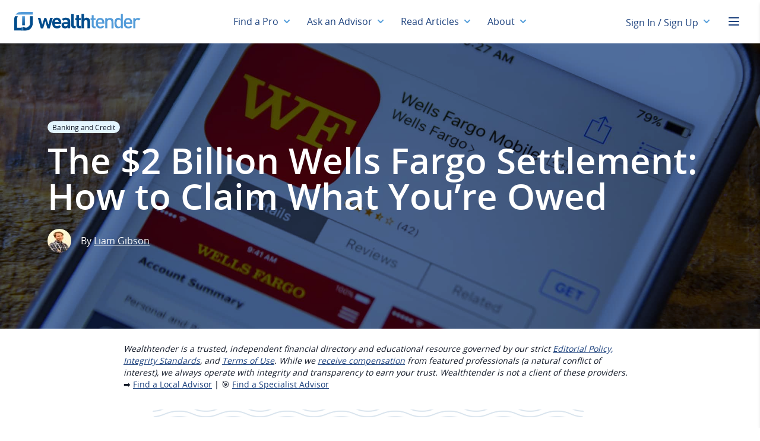

--- FILE ---
content_type: text/html; charset=UTF-8
request_url: https://wealthtender.com/insights/banking-credit/wells-fargo-settlement/
body_size: 76335
content:
<!DOCTYPE html>
<html lang="en-US" class="scroll-smooth">
<head>
	<meta charset="UTF-8">
<script type="text/javascript">
/* <![CDATA[ */
var gform;gform||(document.addEventListener("gform_main_scripts_loaded",function(){gform.scriptsLoaded=!0}),document.addEventListener("gform/theme/scripts_loaded",function(){gform.themeScriptsLoaded=!0}),window.addEventListener("DOMContentLoaded",function(){gform.domLoaded=!0}),gform={domLoaded:!1,scriptsLoaded:!1,themeScriptsLoaded:!1,isFormEditor:()=>"function"==typeof InitializeEditor,callIfLoaded:function(o){return!(!gform.domLoaded||!gform.scriptsLoaded||!gform.themeScriptsLoaded&&!gform.isFormEditor()||(gform.isFormEditor()&&console.warn("The use of gform.initializeOnLoaded() is deprecated in the form editor context and will be removed in Gravity Forms 3.1."),o(),0))},initializeOnLoaded:function(o){gform.callIfLoaded(o)||(document.addEventListener("gform_main_scripts_loaded",()=>{gform.scriptsLoaded=!0,gform.callIfLoaded(o)}),document.addEventListener("gform/theme/scripts_loaded",()=>{gform.themeScriptsLoaded=!0,gform.callIfLoaded(o)}),window.addEventListener("DOMContentLoaded",()=>{gform.domLoaded=!0,gform.callIfLoaded(o)}))},hooks:{action:{},filter:{}},addAction:function(o,r,e,t){gform.addHook("action",o,r,e,t)},addFilter:function(o,r,e,t){gform.addHook("filter",o,r,e,t)},doAction:function(o){gform.doHook("action",o,arguments)},applyFilters:function(o){return gform.doHook("filter",o,arguments)},removeAction:function(o,r){gform.removeHook("action",o,r)},removeFilter:function(o,r,e){gform.removeHook("filter",o,r,e)},addHook:function(o,r,e,t,n){null==gform.hooks[o][r]&&(gform.hooks[o][r]=[]);var d=gform.hooks[o][r];null==n&&(n=r+"_"+d.length),gform.hooks[o][r].push({tag:n,callable:e,priority:t=null==t?10:t})},doHook:function(r,o,e){var t;if(e=Array.prototype.slice.call(e,1),null!=gform.hooks[r][o]&&((o=gform.hooks[r][o]).sort(function(o,r){return o.priority-r.priority}),o.forEach(function(o){"function"!=typeof(t=o.callable)&&(t=window[t]),"action"==r?t.apply(null,e):e[0]=t.apply(null,e)})),"filter"==r)return e[0]},removeHook:function(o,r,t,n){var e;null!=gform.hooks[o][r]&&(e=(e=gform.hooks[o][r]).filter(function(o,r,e){return!!(null!=n&&n!=o.tag||null!=t&&t!=o.priority)}),gform.hooks[o][r]=e)}});
/* ]]> */
</script>

	<meta http-equiv="Content-Type" content="text/html; charset=utf-8">	
	<meta name="viewport" content="width=device-width">
	<link rel="profile" href="http://gmpg.org/xfn/11">
	<link rel="pingback" href="https://wealthtender.com/xmlrpc.php">

			
	<script type="text/javascript">var ajaxurl = "https://wealthtender.com/wp-admin/admin-ajax.php",ap_nonce = "85f2d56d47",apTemplateUrl = "https://wealthtender.com/wp-content/plugins/anspress-question-answer/templates/js-template";apQuestionID = "0";aplang = {"loading":"Loading..","sending":"Sending request","file_size_error":"File size is bigger than 0.48 MB","attached_max":"You have already attached maximum numbers of allowed attachments","commented":"commented","comment":"Comment","cancel":"Cancel","update":"Update","your_comment":"Write your comment...","notifications":"Notifications","mark_all_seen":"Mark all as seen","search":"Search","no_permission_comments":"Sorry, you don't have permission to read comments.","ajax_events":"Are you sure you want to %s?","ajax_error":{"snackbar":{"success":false,"message":"Something went wrong. Please try again."},"modal":["imageUpload"]}};disable_q_suggestion = "";</script><meta name='robots' content='index, follow, max-image-preview:large, max-snippet:-1, max-video-preview:-1' />
	<style>img:is([sizes="auto" i], [sizes^="auto," i]) { contain-intrinsic-size: 3000px 1500px }</style>
	
	<!-- This site is optimized with the Yoast SEO Premium plugin v25.7.1 (Yoast SEO v26.6) - https://yoast.com/wordpress/plugins/seo/ -->
	<title>The $2 Billion Wells Fargo Settlement: How to Claim What You&#039;re Owed - Wealthtender</title>
	<meta name="description" content="Millions of Americans are poised to receive money from a Wells Fargo settlement for their wrongdoings. Here&#039;s how to get what you&#039;re owed." />
	<link rel="canonical" href="https://wealthtender.com/insights/banking-credit/wells-fargo-settlement/" />
	<meta property="og:locale" content="en_US" />
	<meta property="og:type" content="article" />
	<meta property="og:title" content="The $2 Billion Wells Fargo Settlement: How to Claim What You&#039;re Owed" />
	<meta property="og:description" content="Millions of Americans are poised to receive money from a Wells Fargo settlement for their wrongdoings. Here&#039;s how to get what you&#039;re owed." />
	<meta property="og:url" content="https://wealthtender.com/insights/banking-credit/wells-fargo-settlement/" />
	<meta property="og:site_name" content="Wealthtender" />
	<meta property="article:publisher" content="https://www.facebook.com/wealthtender" />
	<meta property="article:published_time" content="2023-08-10T01:09:43+00:00" />
	<meta property="article:modified_time" content="2024-12-07T03:49:55+00:00" />
	<meta property="og:image" content="https://wealthtender.com/wp-content/uploads/2023/01/Depositphotos_125362592_L.jpg" />
	<meta property="og:image:width" content="2000" />
	<meta property="og:image:height" content="1333" />
	<meta property="og:image:type" content="image/jpeg" />
	<meta name="author" content="Liam Gibson" />
	<meta name="twitter:card" content="summary_large_image" />
	<meta name="twitter:description" content="Millions of Americans are poised to receive money from a Wells Fargo settlement for their wrongdoings. Here&#039;s how to get what you&#039;re owed." />
	<meta name="twitter:creator" content="@liam_taipei" />
	<meta name="twitter:site" content="@wealthtender" />
	<script type="application/ld+json" class="yoast-schema-graph">{"@context":"https://schema.org","@graph":[{"@type":"Article","@id":"https://wealthtender.com/insights/banking-credit/wells-fargo-settlement/#article","isPartOf":{"@id":"https://wealthtender.com/insights/banking-credit/wells-fargo-settlement/"},"author":{"name":"Liam Gibson","@id":"https://wealthtender.com/#/schema/person/cb93c872b3627127c0737b276d11c319"},"headline":"The $2 Billion Wells Fargo Settlement: How to Claim What You&#8217;re Owed","datePublished":"2023-08-10T01:09:43+00:00","dateModified":"2024-12-07T03:49:55+00:00","mainEntityOfPage":{"@id":"https://wealthtender.com/insights/banking-credit/wells-fargo-settlement/"},"wordCount":1166,"publisher":{"@id":"https://wealthtender.com/#organization"},"image":{"@id":"https://wealthtender.com/insights/banking-credit/wells-fargo-settlement/#primaryimage"},"thumbnailUrl":"https://wealthtender.com/wp-content/uploads/2023/01/Depositphotos_125362592_L.jpg","keywords":["Banking and Credit","Money Management"],"articleSection":["Banking and Credit"],"inLanguage":"en-US"},{"@type":"WebPage","@id":"https://wealthtender.com/insights/banking-credit/wells-fargo-settlement/","url":"https://wealthtender.com/insights/banking-credit/wells-fargo-settlement/","name":"The $2 Billion Wells Fargo Settlement: How to Claim What You're Owed - Wealthtender","isPartOf":{"@id":"https://wealthtender.com/#website"},"primaryImageOfPage":{"@id":"https://wealthtender.com/insights/banking-credit/wells-fargo-settlement/#primaryimage"},"image":{"@id":"https://wealthtender.com/insights/banking-credit/wells-fargo-settlement/#primaryimage"},"thumbnailUrl":"https://wealthtender.com/wp-content/uploads/2023/01/Depositphotos_125362592_L.jpg","datePublished":"2023-08-10T01:09:43+00:00","dateModified":"2024-12-07T03:49:55+00:00","description":"Millions of Americans are poised to receive money from a Wells Fargo settlement for their wrongdoings. Here's how to get what you're owed.","breadcrumb":{"@id":"https://wealthtender.com/insights/banking-credit/wells-fargo-settlement/#breadcrumb"},"inLanguage":"en-US","potentialAction":[{"@type":"ReadAction","target":["https://wealthtender.com/insights/banking-credit/wells-fargo-settlement/"]}]},{"@type":"ImageObject","inLanguage":"en-US","@id":"https://wealthtender.com/insights/banking-credit/wells-fargo-settlement/#primaryimage","url":"https://wealthtender.com/wp-content/uploads/2023/01/Depositphotos_125362592_L.jpg","contentUrl":"https://wealthtender.com/wp-content/uploads/2023/01/Depositphotos_125362592_L.jpg","width":2000,"height":1333,"caption":"Image Credit: Depositphotos."},{"@type":"BreadcrumbList","@id":"https://wealthtender.com/insights/banking-credit/wells-fargo-settlement/#breadcrumb","itemListElement":[{"@type":"ListItem","position":1,"name":"Home","item":"https://wealthtender.com/"},{"@type":"ListItem","position":2,"name":"The $2 Billion Wells Fargo Settlement: How to Claim What You&#8217;re Owed"}]},{"@type":"WebSite","@id":"https://wealthtender.com/#website","url":"https://wealthtender.com/","name":"Wealthtender","description":"Find Trusted Financial Advisors","publisher":{"@id":"https://wealthtender.com/#organization"},"potentialAction":[{"@type":"SearchAction","target":{"@type":"EntryPoint","urlTemplate":"https://wealthtender.com/?s={search_term_string}"},"query-input":{"@type":"PropertyValueSpecification","valueRequired":true,"valueName":"search_term_string"}}],"inLanguage":"en-US"},{"@type":"Organization","@id":"https://wealthtender.com/#organization","name":"Wealthtender","url":"https://wealthtender.com/","logo":{"@type":"ImageObject","inLanguage":"en-US","@id":"https://wealthtender.com/#/schema/logo/image/","url":"https://wealthtender.com/wp-content/uploads/2022/03/WT-Logo-Transparent-Background.png","contentUrl":"https://wealthtender.com/wp-content/uploads/2022/03/WT-Logo-Transparent-Background.png","width":500,"height":500,"caption":"Wealthtender"},"image":{"@id":"https://wealthtender.com/#/schema/logo/image/"},"sameAs":["https://www.facebook.com/wealthtender","https://x.com/wealthtender","https://www.instagram.com/wealthtender/","https://www.linkedin.com/company/wealthtender/","https://www.youtube.com/channel/UC2IOzduZAXDMAbdNT2L5ZOw"],"legalName":"Wealthtender, Inc.","foundingDate":"2019-06-28","numberOfEmployees":{"@type":"QuantitativeValue","minValue":"1","maxValue":"10"},"publishingPrinciples":"https://wealthtender.com/editorial-policy/","correctionsPolicy":"https://wealthtender.com/editorial-policy/","ethicsPolicy":"https://wealthtender.com/integrity/"},{"@type":"Person","@id":"https://wealthtender.com/#/schema/person/cb93c872b3627127c0737b276d11c319","name":"Liam Gibson","image":{"@type":"ImageObject","inLanguage":"en-US","@id":"https://wealthtender.com/#/schema/person/image/","url":"https://secure.gravatar.com/avatar/e57470b9cf2209456f804aac9cc86297c5eb0c7d10a1396520fc3f89955c1ab7?s=96&d=identicon&r=pg","contentUrl":"https://secure.gravatar.com/avatar/e57470b9cf2209456f804aac9cc86297c5eb0c7d10a1396520fc3f89955c1ab7?s=96&d=identicon&r=pg","caption":"Liam Gibson"},"description":"Liam Gibson is a Taiwan-based freelance journalist who covers tech, geopolitics, and finance. He has written for Al Jazeera, Nikkei Asia Review, South China Morning Post, Straits Times, National Interest, and has appeared in Fortune Magazine, and several other international media outlets.","sameAs":["https://wealthtender.com/author/liam-gibson/","https://linkedin.com/in/liam-gibson-文華","https://x.com/liam_taipei"],"url":"https://wealthtender.com"}]}</script>
	<!-- / Yoast SEO Premium plugin. -->


<link rel="alternate" type="application/rss+xml" title="Wealthtender &raquo; Feed" href="https://wealthtender.com/feed/" />
<link rel="alternate" type="application/rss+xml" title="Wealthtender &raquo; Comments Feed" href="https://wealthtender.com/comments/feed/" />
<link rel="alternate" type="application/rss+xml" title="Wealthtender &raquo; Stories Feed" href="https://wealthtender.com/web-stories/feed/"><link rel='stylesheet' id='genesis-blocks-style-css-css' href='https://wealthtender.com/wp-content/plugins/genesis-blocks/dist/style-blocks.build.css' type='text/css' media='all' />
<link rel='stylesheet' id='anspress-fonts-css' href='https://wealthtender.com/wp-content/plugins/anspress-question-answer/templates/css/fonts.css' type='text/css' media='all' />
<link rel='stylesheet' id='anspress-main-css' href='https://wealthtender.com/wp-content/plugins/anspress-question-answer/templates/css/main.css' type='text/css' media='all' />
<style id='anspress-main-inline-css' type='text/css'>

		#anspress .ap-q-cells{
				margin-left: 60px;
		}
		#anspress .ap-a-cells{
				margin-left: 60px;
		}
</style>
<link rel='stylesheet' id='ap-overrides-css' href='https://wealthtender.com/wp-content/themes/wealthtender_bluewave/anspress/css/overrides.css?v=4.4.4' type='text/css' media='all' />
<link rel='stylesheet' id='wp-block-library-css' href='https://wealthtender.com/wp-includes/css/dist/block-library/style.min.css' type='text/css' media='all' />
<style id='wp-block-library-theme-inline-css' type='text/css'>
.wp-block-audio :where(figcaption){color:#555;font-size:13px;text-align:center}.is-dark-theme .wp-block-audio :where(figcaption){color:#ffffffa6}.wp-block-audio{margin:0 0 1em}.wp-block-code{border:1px solid #ccc;border-radius:4px;font-family:Menlo,Consolas,monaco,monospace;padding:.8em 1em}.wp-block-embed :where(figcaption){color:#555;font-size:13px;text-align:center}.is-dark-theme .wp-block-embed :where(figcaption){color:#ffffffa6}.wp-block-embed{margin:0 0 1em}.blocks-gallery-caption{color:#555;font-size:13px;text-align:center}.is-dark-theme .blocks-gallery-caption{color:#ffffffa6}:root :where(.wp-block-image figcaption){color:#555;font-size:13px;text-align:center}.is-dark-theme :root :where(.wp-block-image figcaption){color:#ffffffa6}.wp-block-image{margin:0 0 1em}.wp-block-pullquote{border-bottom:4px solid;border-top:4px solid;color:currentColor;margin-bottom:1.75em}.wp-block-pullquote cite,.wp-block-pullquote footer,.wp-block-pullquote__citation{color:currentColor;font-size:.8125em;font-style:normal;text-transform:uppercase}.wp-block-quote{border-left:.25em solid;margin:0 0 1.75em;padding-left:1em}.wp-block-quote cite,.wp-block-quote footer{color:currentColor;font-size:.8125em;font-style:normal;position:relative}.wp-block-quote:where(.has-text-align-right){border-left:none;border-right:.25em solid;padding-left:0;padding-right:1em}.wp-block-quote:where(.has-text-align-center){border:none;padding-left:0}.wp-block-quote.is-large,.wp-block-quote.is-style-large,.wp-block-quote:where(.is-style-plain){border:none}.wp-block-search .wp-block-search__label{font-weight:700}.wp-block-search__button{border:1px solid #ccc;padding:.375em .625em}:where(.wp-block-group.has-background){padding:1.25em 2.375em}.wp-block-separator.has-css-opacity{opacity:.4}.wp-block-separator{border:none;border-bottom:2px solid;margin-left:auto;margin-right:auto}.wp-block-separator.has-alpha-channel-opacity{opacity:1}.wp-block-separator:not(.is-style-wide):not(.is-style-dots){width:100px}.wp-block-separator.has-background:not(.is-style-dots){border-bottom:none;height:1px}.wp-block-separator.has-background:not(.is-style-wide):not(.is-style-dots){height:2px}.wp-block-table{margin:0 0 1em}.wp-block-table td,.wp-block-table th{word-break:normal}.wp-block-table :where(figcaption){color:#555;font-size:13px;text-align:center}.is-dark-theme .wp-block-table :where(figcaption){color:#ffffffa6}.wp-block-video :where(figcaption){color:#555;font-size:13px;text-align:center}.is-dark-theme .wp-block-video :where(figcaption){color:#ffffffa6}.wp-block-video{margin:0 0 1em}:root :where(.wp-block-template-part.has-background){margin-bottom:0;margin-top:0;padding:1.25em 2.375em}
</style>
<link rel='stylesheet' id='blocks-for-eventbrite-events-card-style-css' href='https://wealthtender.com/wp-content/plugins/blocks-for-eventbrite/build/index.css' type='text/css' media='all' />
<style id='blocks-for-eventbrite-events-card-style-2-inline-css' type='text/css'>
.Bw1uxJEPtat9U7tHEH8n{width:100%}@media (min-width:640px){.Bw1uxJEPtat9U7tHEH8n{max-width:640px}}@media (min-width:768px){.Bw1uxJEPtat9U7tHEH8n{max-width:768px}}@media (min-width:1024px){.Bw1uxJEPtat9U7tHEH8n{max-width:1024px}}@media (min-width:1280px){.Bw1uxJEPtat9U7tHEH8n{max-width:1280px}}.p6NsPA3Xtp5oqoiXWwsz{background-color:transparent!important}.huq_pn3US7OBAiZF2meY{background-color:#fff!important;background-color:rgba(255,255,255,var(--bg-opacity))!important}.dt7fNbz0seNCnRYOKHRT,.huq_pn3US7OBAiZF2meY{--bg-opacity:1!important}.dt7fNbz0seNCnRYOKHRT{background-color:#9b2c2c!important;background-color:rgba(155,44,44,var(--bg-opacity))!important}.T1cwysEiH4eqAdGNHwNP{--bg-opacity:1!important;background-color:#742a2a!important;background-color:rgba(116,42,42,var(--bg-opacity))!important}.a5OpUcbAspM7GjEXNcJl{--bg-opacity:1!important;background-color:#d6472b!important;background-color:rgba(214,71,43,var(--bg-opacity))!important}.GR3JC931fF3R2TLBnwow{--border-opacity:1!important;border-color:#edf2f7!important;border-color:rgba(237,242,247,var(--border-opacity))!important}.abz0_fsyUsJdyHM7rv7l{border-radius:.25rem!important}.DGNxXAiytPRgtnKFwpJy{border-top-left-radius:.25rem!important;border-top-right-radius:.25rem!important}.mvCMEIJAt4YI4koMemQ4{border-bottom-left-radius:.25rem!important;border-bottom-right-radius:.25rem!important}.Ln2mB5rmv1JMDdxdRon_{border-style:none!important}.cWdZ1O8zz4BHh4XkxxPv{border-width:1px!important}.hCWZBnBnN2dAqDHQatzq{border-right-width:1px!important}.kPwmYuRXpgIT70dx0So9{border-bottom-width:1px!important}.XaN1dTLUoDII06B7VYPN{border-left-width:1px!important}.aSdHKTRGnab_yWhiszc4{display:block!important}.VgWZrVXOnSJbC0aU60Y1{display:inline!important}.qb1dIiKbiDpLq7Y4DqK5{display:flex!important}.AHgLsqlxsbhxIBlf1DpU{display:table!important}.B7CTbNUgpCj61aGQH0HJ{display:none!important}.YTJ8aUtiJPj1O_jXIoT6{flex-direction:column!important}.J19_WUun1PFLubjys3xn{flex-wrap:wrap!important}.wCyoWTbsklN5MHm_c9AF{align-items:center!important}.MPfWolYRZFNbzRX8blvj{justify-content:center!important}.Ohyy1B3CQk4zrdbphaq2{justify-content:space-between!important}.tEW78gziCMYp9NX3XrKo{flex:1 1 auto!important}.xt004COjzJYfHXXsu1Vh{flex:none!important}.S6xMb5rd4xaj1QoFMSvo{font-family:system-ui,-apple-system,BlinkMacSystemFont,Segoe UI,Roboto,Helvetica Neue,Arial,Noto Sans,sans-serif,Apple Color Emoji,Segoe UI Emoji,Segoe UI Symbol,Noto Color Emoji!important}.UzcXnjsqwrXW36L0eUlz{font-weight:500!important}.S1V5RCzbECuxy7J4Mspn{font-weight:600!important}._pwAI4bIFS3Rer7kxHSa{height:8rem!important}.CLLvzPZK4uVxoCxpPm4q{height:100%!important}.vi1nXz_M95aOWURzps82{font-size:.75rem!important}.HonndBPdTkKhi7fRR2x6{font-size:.875rem!important}.i1BVP5lBBTUiGqMPtfPP{font-size:1rem!important}.BunXkM1kec_F9SDK_ZFd{font-size:1.25rem!important}.dACLqkiU2FkMfgcA9Cle{line-height:1.25!important}.EHoojAH5XW5d12hfPCOw{line-height:1.5!important}.d5T_wDro5vK7XBKwwvN3{margin:0!important}.DLmpINpReu6xkh1UP_F5{margin-bottom:0!important;margin-top:0!important}.xHdnxMy2Z4lhLHtUSzvK{margin-left:auto!important;margin-right:auto!important}.rvgXPFuGozWKoLHfp4zX{margin-top:0!important}.oNDevm5ZiK09vvTtVUQQ{margin-right:.5rem!important}.qnywLNtNKB4BkEeY0GyZ{margin-bottom:.5rem!important}.whcdcso7gP2gwZJ_G7zw{margin-bottom:1rem!important}.ygF3ZneNgExihcX3YTVE{margin-right:2rem!important}.usu1uhWH8qWpUzlQe6gd{max-width:20rem!important}.rmQxvuNN4O2gWh2KKX88{max-width:768px!important}.kudzVLMCBozrCEtPS5Tp{-o-object-fit:cover!important;object-fit:cover!important}.KKDrAgJUqBSiLYVNEBtH{-o-object-position:center!important;object-position:center!important}.ng17yoAlsARh4arULI4D:focus,.UWnWD3O5vO_K29ZuhNlu:hover{opacity:.9!important}.mOOjWiMTMdam0pGYHW0V{outline:2px solid transparent!important;outline-offset:2px!important}.E8cM8_KplzxJFcckAXMh{overflow:hidden!important}.RDIt4tHoRJoNiCyqSgG8{padding:.5rem!important}.miJ3qZfYY4EdnL1wqvO2{padding-bottom:.25rem!important;padding-top:.25rem!important}.ajQWuhyxfEeYceQTtC03{padding-left:.5rem!important;padding-right:.5rem!important}.OWyW9bIuDSh884LKwHuz{padding-bottom:1rem!important;padding-top:1rem!important}.yiQVyaeyAgxsqiHWnIgO{padding-left:1rem!important;padding-right:1rem!important}.s3UNlJQMgefmTEMVMDUI{padding-right:.5rem!important}.sHf1dLn4VwmKIZ6dgh3p{padding-bottom:.5rem!important}.eqAjtzIOvftayZf2PCI7{padding-left:.5rem!important}.oOQZRK0f6hg_AtSUGhTJ{position:static!important}.OGNiAsBA07S0MyT9v33l{position:fixed!important}.lkL1Dw4cY_fu7h7NvLay{position:absolute!important}.jnYpmcxtY19QEN39uNUN{resize:both!important}.c7WXzlAJnTx4FfAraBat{box-shadow:0 4px 6px -1px rgba(0,0,0,.1),0 2px 4px -1px rgba(0,0,0,.06)!important}.GtsIye7yolAb70wbtQXh{text-align:left!important}.bY3oZHXRiBUf5dXUGRzw{text-align:center!important}.Db0f77S880uXI_5NfYAM{color:#000!important;color:rgba(0,0,0,var(--text-opacity))!important}.Db0f77S880uXI_5NfYAM,.F4B2kQJjsTA7jJeme9ZR{--text-opacity:1!important}.F4B2kQJjsTA7jJeme9ZR{color:#fff!important;color:rgba(255,255,255,var(--text-opacity))!important}.ybz_Ka_qAJsP75wv2RSu{--text-opacity:1!important;color:#2d3748!important;color:rgba(45,55,72,var(--text-opacity))!important}.srHP4kanXA6cKUgAA0_t{--text-opacity:1!important;color:#c53030!important;color:rgba(197,48,48,var(--text-opacity))!important}.n805dCQ2R80bpCP07Kbh{--text-opacity:1!important;color:#d6472b!important;color:rgba(214,71,43,var(--text-opacity))!important}.GXrizOwDFHxQxTjj7o0y{--text-opacity:1!important;color:#2f855a!important;color:rgba(47,133,90,var(--text-opacity))!important}.ikOrx0KkjzcFIe3Ltlfv{--text-opacity:1!important;color:#4299e1!important;color:rgba(66,153,225,var(--text-opacity))!important}.dj3dZM1kEB105rMpNzAl{--text-opacity:1!important;color:#2b6cb0!important;color:rgba(43,108,176,var(--text-opacity))!important}.ElnsH2ltWAtSNlfpf2zZ{--text-opacity:1!important;color:#ebf4ff!important;color:rgba(235,244,255,var(--text-opacity))!important}.U1A2HF0Yxy_Nd_RGOwyB:hover{--text-opacity:1!important;color:#000!important;color:rgba(0,0,0,var(--text-opacity))!important}.i_PSzOhLNHkRi4zrJXt_:hover{--text-opacity:1!important;color:#2b6cb0!important;color:rgba(43,108,176,var(--text-opacity))!important}.ptY5NIkWzGGqVRI2zwvj:active,.l2PRkP7QB6hziLVbg2CC:focus{--text-opacity:1!important;color:#000!important;color:rgba(0,0,0,var(--text-opacity))!important}.hKUoFzNcluKnMw5JFr2k{text-transform:uppercase!important}.x_wxTdV6kb25qWPnqHkw{text-decoration:underline!important}.gSj_Zv5XH8apvurLfnQH{-webkit-font-smoothing:antialiased!important;-moz-osx-font-smoothing:grayscale!important}.q0mPuOAeehhHQ9oTIJaN,.mn0R2r2Nysc8eAL9eZI_{white-space:nowrap!important}.q0mPuOAeehhHQ9oTIJaN{overflow:hidden!important;text-overflow:ellipsis!important}._30B9fOwkDunrhxTMVQQ{width:100%!important}.KXGT69NfRCv3uPzIHtS6{--transform-translate-x:0!important;--transform-translate-y:0!important;--transform-rotate:0!important;--transform-skew-x:0!important;--transform-skew-y:0!important;--transform-scale-x:1!important;--transform-scale-y:1!important;transform:translateX(var(--transform-translate-x)) translateY(var(--transform-translate-y)) rotate(var(--transform-rotate)) skewX(var(--transform-skew-x)) skewY(var(--transform-skew-y)) scaleX(var(--transform-scale-x)) scaleY(var(--transform-scale-y))!important}.Ks2_8LQLra2M0CQoCkOF{transition-property:all!important}.OZbD0qHrNHGCSsoc7HHR{transition-property:background-color,border-color,color,fill,stroke,opacity,box-shadow,transform!important}.L0Be3w9jpRZ4ScKOA0ND{transition-timing-function:cubic-bezier(.4,0,.2,1)!important}.OMX42q1k9D6JGH8yqDFW{transition-duration:.2s!important}.D3EYkjCQ_KxCKizw66gQ{transition-duration:.3s!important}@keyframes LiBdBeiVB_EjMZ9IodSG{to{transform:rotate(1turn)}}@keyframes fPLh7dlER2ixWt2spma2{75%,to{opacity:0;transform:scale(2)}}@keyframes h0pVLbAp4Clrel48xXtu{50%{opacity:.5}}@keyframes iFDV17SDA_oLiFyWnnt_{0%,to{animation-timing-function:cubic-bezier(.8,0,1,1);transform:translateY(-25%)}50%{animation-timing-function:cubic-bezier(0,0,.2,1);transform:none}}@media (min-width:640px){.M62nIis6xjz1XmXLAecv{width:100%}@media (min-width:640px){.M62nIis6xjz1XmXLAecv{max-width:640px}}@media (min-width:768px){.M62nIis6xjz1XmXLAecv{max-width:768px}}@media (min-width:1024px){.M62nIis6xjz1XmXLAecv{max-width:1024px}}@media (min-width:1280px){.M62nIis6xjz1XmXLAecv{max-width:1280px}}}@media (min-width:768px){.BgeCUM0p2yO5RIirmNFB{width:100%}@media (min-width:640px){.BgeCUM0p2yO5RIirmNFB{max-width:640px}}@media (min-width:768px){.BgeCUM0p2yO5RIirmNFB{max-width:768px}}@media (min-width:1024px){.BgeCUM0p2yO5RIirmNFB{max-width:1024px}}@media (min-width:1280px){.BgeCUM0p2yO5RIirmNFB{max-width:1280px}}}@media (min-width:1024px){.Wu1swPvH3oeM9QESgRYG{width:100%}@media (min-width:640px){.Wu1swPvH3oeM9QESgRYG{max-width:640px}}@media (min-width:768px){.Wu1swPvH3oeM9QESgRYG{max-width:768px}}@media (min-width:1024px){.Wu1swPvH3oeM9QESgRYG{max-width:1024px}}@media (min-width:1280px){.Wu1swPvH3oeM9QESgRYG{max-width:1280px}}.CNFIaM3P8Ts4yr68Km5W{border-radius:9999px!important}.ZtwpeR4EA_6Osq6_gFVF{display:inline-flex!important}.KP5hcBZlF6RAlppELvKG{padding-left:1rem!important;padding-right:1rem!important}}@media (min-width:1280px){.yZzoUysF9rRDqdFZglPM{width:100%}@media (min-width:640px){.yZzoUysF9rRDqdFZglPM{max-width:640px}}@media (min-width:768px){.yZzoUysF9rRDqdFZglPM{max-width:768px}}@media (min-width:1024px){.yZzoUysF9rRDqdFZglPM{max-width:1024px}}@media (min-width:1280px){.yZzoUysF9rRDqdFZglPM{max-width:1280px}}}

</style>
<style id='safe-svg-svg-icon-style-inline-css' type='text/css'>
.safe-svg-cover{text-align:center}.safe-svg-cover .safe-svg-inside{display:inline-block;max-width:100%}.safe-svg-cover svg{fill:currentColor;height:100%;max-height:100%;max-width:100%;width:100%}

</style>
<style id='global-styles-inline-css' type='text/css'>
:root{--wp--preset--aspect-ratio--square: 1;--wp--preset--aspect-ratio--4-3: 4/3;--wp--preset--aspect-ratio--3-4: 3/4;--wp--preset--aspect-ratio--3-2: 3/2;--wp--preset--aspect-ratio--2-3: 2/3;--wp--preset--aspect-ratio--16-9: 16/9;--wp--preset--aspect-ratio--9-16: 9/16;--wp--preset--color--black: #000000;--wp--preset--color--cyan-bluish-gray: #abb8c3;--wp--preset--color--white: #ffffff;--wp--preset--color--pale-pink: #f78da7;--wp--preset--color--vivid-red: #cf2e2e;--wp--preset--color--luminous-vivid-orange: #ff6900;--wp--preset--color--luminous-vivid-amber: #fcb900;--wp--preset--color--light-green-cyan: #7bdcb5;--wp--preset--color--vivid-green-cyan: #00d084;--wp--preset--color--pale-cyan-blue: #8ed1fc;--wp--preset--color--vivid-cyan-blue: #0693e3;--wp--preset--color--vivid-purple: #9b51e0;--wp--preset--color--primary: #5A8FD0;--wp--preset--color--secondary: #14B8A6;--wp--preset--color--dark: #1C417D;--wp--preset--color--darker: #081425;--wp--preset--color--light: #E3F5FE;--wp--preset--color--purple: #5757DD;--wp--preset--color--purpledark: #3C3D99;--wp--preset--color--purplelight: #EBEBFF;--wp--preset--color--powder: #FAFBFC;--wp--preset--gradient--vivid-cyan-blue-to-vivid-purple: linear-gradient(135deg,rgba(6,147,227,1) 0%,rgb(155,81,224) 100%);--wp--preset--gradient--light-green-cyan-to-vivid-green-cyan: linear-gradient(135deg,rgb(122,220,180) 0%,rgb(0,208,130) 100%);--wp--preset--gradient--luminous-vivid-amber-to-luminous-vivid-orange: linear-gradient(135deg,rgba(252,185,0,1) 0%,rgba(255,105,0,1) 100%);--wp--preset--gradient--luminous-vivid-orange-to-vivid-red: linear-gradient(135deg,rgba(255,105,0,1) 0%,rgb(207,46,46) 100%);--wp--preset--gradient--very-light-gray-to-cyan-bluish-gray: linear-gradient(135deg,rgb(238,238,238) 0%,rgb(169,184,195) 100%);--wp--preset--gradient--cool-to-warm-spectrum: linear-gradient(135deg,rgb(74,234,220) 0%,rgb(151,120,209) 20%,rgb(207,42,186) 40%,rgb(238,44,130) 60%,rgb(251,105,98) 80%,rgb(254,248,76) 100%);--wp--preset--gradient--blush-light-purple: linear-gradient(135deg,rgb(255,206,236) 0%,rgb(152,150,240) 100%);--wp--preset--gradient--blush-bordeaux: linear-gradient(135deg,rgb(254,205,165) 0%,rgb(254,45,45) 50%,rgb(107,0,62) 100%);--wp--preset--gradient--luminous-dusk: linear-gradient(135deg,rgb(255,203,112) 0%,rgb(199,81,192) 50%,rgb(65,88,208) 100%);--wp--preset--gradient--pale-ocean: linear-gradient(135deg,rgb(255,245,203) 0%,rgb(182,227,212) 50%,rgb(51,167,181) 100%);--wp--preset--gradient--electric-grass: linear-gradient(135deg,rgb(202,248,128) 0%,rgb(113,206,126) 100%);--wp--preset--gradient--midnight: linear-gradient(135deg,rgb(2,3,129) 0%,rgb(40,116,252) 100%);--wp--preset--font-size--small: 0.875rem;--wp--preset--font-size--medium: 20px;--wp--preset--font-size--large: 1.125rem;--wp--preset--font-size--x-large: 42px;--wp--preset--font-size--regular: 1.5rem;--wp--preset--font-size--xl: 1.25rem;--wp--preset--font-size--xxl: 1.5rem;--wp--preset--font-size--xxxl: 1.875rem;--wp--preset--spacing--20: 0.44rem;--wp--preset--spacing--30: 0.67rem;--wp--preset--spacing--40: 1rem;--wp--preset--spacing--50: 1.5rem;--wp--preset--spacing--60: 2.25rem;--wp--preset--spacing--70: 3.38rem;--wp--preset--spacing--80: 5.06rem;--wp--preset--shadow--natural: 6px 6px 9px rgba(0, 0, 0, 0.2);--wp--preset--shadow--deep: 12px 12px 50px rgba(0, 0, 0, 0.4);--wp--preset--shadow--sharp: 6px 6px 0px rgba(0, 0, 0, 0.2);--wp--preset--shadow--outlined: 6px 6px 0px -3px rgba(255, 255, 255, 1), 6px 6px rgba(0, 0, 0, 1);--wp--preset--shadow--crisp: 6px 6px 0px rgba(0, 0, 0, 1);}:root { --wp--style--global--content-size: 1280px;--wp--style--global--wide-size: 1280px; }:where(body) { margin: 0; }.wp-site-blocks > .alignleft { float: left; margin-right: 2em; }.wp-site-blocks > .alignright { float: right; margin-left: 2em; }.wp-site-blocks > .aligncenter { justify-content: center; margin-left: auto; margin-right: auto; }:where(.is-layout-flex){gap: 0.5em;}:where(.is-layout-grid){gap: 0.5em;}.is-layout-flow > .alignleft{float: left;margin-inline-start: 0;margin-inline-end: 2em;}.is-layout-flow > .alignright{float: right;margin-inline-start: 2em;margin-inline-end: 0;}.is-layout-flow > .aligncenter{margin-left: auto !important;margin-right: auto !important;}.is-layout-constrained > .alignleft{float: left;margin-inline-start: 0;margin-inline-end: 2em;}.is-layout-constrained > .alignright{float: right;margin-inline-start: 2em;margin-inline-end: 0;}.is-layout-constrained > .aligncenter{margin-left: auto !important;margin-right: auto !important;}.is-layout-constrained > :where(:not(.alignleft):not(.alignright):not(.alignfull)){max-width: var(--wp--style--global--content-size);margin-left: auto !important;margin-right: auto !important;}.is-layout-constrained > .alignwide{max-width: var(--wp--style--global--wide-size);}body .is-layout-flex{display: flex;}.is-layout-flex{flex-wrap: wrap;align-items: center;}.is-layout-flex > :is(*, div){margin: 0;}body .is-layout-grid{display: grid;}.is-layout-grid > :is(*, div){margin: 0;}body{padding-top: 0px;padding-right: 0px;padding-bottom: 0px;padding-left: 0px;}a:where(:not(.wp-element-button)){text-decoration: underline;}:root :where(.wp-element-button, .wp-block-button__link){background-color: #32373c;border-width: 0;color: #fff;font-family: inherit;font-size: inherit;line-height: inherit;padding: calc(0.667em + 2px) calc(1.333em + 2px);text-decoration: none;}.has-black-color{color: var(--wp--preset--color--black) !important;}.has-cyan-bluish-gray-color{color: var(--wp--preset--color--cyan-bluish-gray) !important;}.has-white-color{color: var(--wp--preset--color--white) !important;}.has-pale-pink-color{color: var(--wp--preset--color--pale-pink) !important;}.has-vivid-red-color{color: var(--wp--preset--color--vivid-red) !important;}.has-luminous-vivid-orange-color{color: var(--wp--preset--color--luminous-vivid-orange) !important;}.has-luminous-vivid-amber-color{color: var(--wp--preset--color--luminous-vivid-amber) !important;}.has-light-green-cyan-color{color: var(--wp--preset--color--light-green-cyan) !important;}.has-vivid-green-cyan-color{color: var(--wp--preset--color--vivid-green-cyan) !important;}.has-pale-cyan-blue-color{color: var(--wp--preset--color--pale-cyan-blue) !important;}.has-vivid-cyan-blue-color{color: var(--wp--preset--color--vivid-cyan-blue) !important;}.has-vivid-purple-color{color: var(--wp--preset--color--vivid-purple) !important;}.has-primary-color{color: var(--wp--preset--color--primary) !important;}.has-secondary-color{color: var(--wp--preset--color--secondary) !important;}.has-dark-color{color: var(--wp--preset--color--dark) !important;}.has-darker-color{color: var(--wp--preset--color--darker) !important;}.has-light-color{color: var(--wp--preset--color--light) !important;}.has-purple-color{color: var(--wp--preset--color--purple) !important;}.has-purpledark-color{color: var(--wp--preset--color--purpledark) !important;}.has-purplelight-color{color: var(--wp--preset--color--purplelight) !important;}.has-powder-color{color: var(--wp--preset--color--powder) !important;}.has-black-background-color{background-color: var(--wp--preset--color--black) !important;}.has-cyan-bluish-gray-background-color{background-color: var(--wp--preset--color--cyan-bluish-gray) !important;}.has-white-background-color{background-color: var(--wp--preset--color--white) !important;}.has-pale-pink-background-color{background-color: var(--wp--preset--color--pale-pink) !important;}.has-vivid-red-background-color{background-color: var(--wp--preset--color--vivid-red) !important;}.has-luminous-vivid-orange-background-color{background-color: var(--wp--preset--color--luminous-vivid-orange) !important;}.has-luminous-vivid-amber-background-color{background-color: var(--wp--preset--color--luminous-vivid-amber) !important;}.has-light-green-cyan-background-color{background-color: var(--wp--preset--color--light-green-cyan) !important;}.has-vivid-green-cyan-background-color{background-color: var(--wp--preset--color--vivid-green-cyan) !important;}.has-pale-cyan-blue-background-color{background-color: var(--wp--preset--color--pale-cyan-blue) !important;}.has-vivid-cyan-blue-background-color{background-color: var(--wp--preset--color--vivid-cyan-blue) !important;}.has-vivid-purple-background-color{background-color: var(--wp--preset--color--vivid-purple) !important;}.has-primary-background-color{background-color: var(--wp--preset--color--primary) !important;}.has-secondary-background-color{background-color: var(--wp--preset--color--secondary) !important;}.has-dark-background-color{background-color: var(--wp--preset--color--dark) !important;}.has-darker-background-color{background-color: var(--wp--preset--color--darker) !important;}.has-light-background-color{background-color: var(--wp--preset--color--light) !important;}.has-purple-background-color{background-color: var(--wp--preset--color--purple) !important;}.has-purpledark-background-color{background-color: var(--wp--preset--color--purpledark) !important;}.has-purplelight-background-color{background-color: var(--wp--preset--color--purplelight) !important;}.has-powder-background-color{background-color: var(--wp--preset--color--powder) !important;}.has-black-border-color{border-color: var(--wp--preset--color--black) !important;}.has-cyan-bluish-gray-border-color{border-color: var(--wp--preset--color--cyan-bluish-gray) !important;}.has-white-border-color{border-color: var(--wp--preset--color--white) !important;}.has-pale-pink-border-color{border-color: var(--wp--preset--color--pale-pink) !important;}.has-vivid-red-border-color{border-color: var(--wp--preset--color--vivid-red) !important;}.has-luminous-vivid-orange-border-color{border-color: var(--wp--preset--color--luminous-vivid-orange) !important;}.has-luminous-vivid-amber-border-color{border-color: var(--wp--preset--color--luminous-vivid-amber) !important;}.has-light-green-cyan-border-color{border-color: var(--wp--preset--color--light-green-cyan) !important;}.has-vivid-green-cyan-border-color{border-color: var(--wp--preset--color--vivid-green-cyan) !important;}.has-pale-cyan-blue-border-color{border-color: var(--wp--preset--color--pale-cyan-blue) !important;}.has-vivid-cyan-blue-border-color{border-color: var(--wp--preset--color--vivid-cyan-blue) !important;}.has-vivid-purple-border-color{border-color: var(--wp--preset--color--vivid-purple) !important;}.has-primary-border-color{border-color: var(--wp--preset--color--primary) !important;}.has-secondary-border-color{border-color: var(--wp--preset--color--secondary) !important;}.has-dark-border-color{border-color: var(--wp--preset--color--dark) !important;}.has-darker-border-color{border-color: var(--wp--preset--color--darker) !important;}.has-light-border-color{border-color: var(--wp--preset--color--light) !important;}.has-purple-border-color{border-color: var(--wp--preset--color--purple) !important;}.has-purpledark-border-color{border-color: var(--wp--preset--color--purpledark) !important;}.has-purplelight-border-color{border-color: var(--wp--preset--color--purplelight) !important;}.has-powder-border-color{border-color: var(--wp--preset--color--powder) !important;}.has-vivid-cyan-blue-to-vivid-purple-gradient-background{background: var(--wp--preset--gradient--vivid-cyan-blue-to-vivid-purple) !important;}.has-light-green-cyan-to-vivid-green-cyan-gradient-background{background: var(--wp--preset--gradient--light-green-cyan-to-vivid-green-cyan) !important;}.has-luminous-vivid-amber-to-luminous-vivid-orange-gradient-background{background: var(--wp--preset--gradient--luminous-vivid-amber-to-luminous-vivid-orange) !important;}.has-luminous-vivid-orange-to-vivid-red-gradient-background{background: var(--wp--preset--gradient--luminous-vivid-orange-to-vivid-red) !important;}.has-very-light-gray-to-cyan-bluish-gray-gradient-background{background: var(--wp--preset--gradient--very-light-gray-to-cyan-bluish-gray) !important;}.has-cool-to-warm-spectrum-gradient-background{background: var(--wp--preset--gradient--cool-to-warm-spectrum) !important;}.has-blush-light-purple-gradient-background{background: var(--wp--preset--gradient--blush-light-purple) !important;}.has-blush-bordeaux-gradient-background{background: var(--wp--preset--gradient--blush-bordeaux) !important;}.has-luminous-dusk-gradient-background{background: var(--wp--preset--gradient--luminous-dusk) !important;}.has-pale-ocean-gradient-background{background: var(--wp--preset--gradient--pale-ocean) !important;}.has-electric-grass-gradient-background{background: var(--wp--preset--gradient--electric-grass) !important;}.has-midnight-gradient-background{background: var(--wp--preset--gradient--midnight) !important;}.has-small-font-size{font-size: var(--wp--preset--font-size--small) !important;}.has-medium-font-size{font-size: var(--wp--preset--font-size--medium) !important;}.has-large-font-size{font-size: var(--wp--preset--font-size--large) !important;}.has-x-large-font-size{font-size: var(--wp--preset--font-size--x-large) !important;}.has-regular-font-size{font-size: var(--wp--preset--font-size--regular) !important;}.has-xl-font-size{font-size: var(--wp--preset--font-size--xl) !important;}.has-xxl-font-size{font-size: var(--wp--preset--font-size--xxl) !important;}.has-xxxl-font-size{font-size: var(--wp--preset--font-size--xxxl) !important;}
:where(.wp-block-post-template.is-layout-flex){gap: 1.25em;}:where(.wp-block-post-template.is-layout-grid){gap: 1.25em;}
:where(.wp-block-columns.is-layout-flex){gap: 2em;}:where(.wp-block-columns.is-layout-grid){gap: 2em;}
:root :where(.wp-block-pullquote){font-size: 1.5em;line-height: 1.6;}
</style>
<link rel='stylesheet' id='fonts-css' href='https://wealthtender.com/wp-content/themes/wealthtender_bluewave/resources/css/fonts.css' type='text/css' media='all' />
<link rel='stylesheet' id='tailpress-css' href='https://wealthtender.com/wp-content/themes/wealthtender_bluewave/css/app.css' type='text/css' media='all' />
<link rel='stylesheet' id='site-reviews-css' href='https://wealthtender.com/wp-content/plugins/site-reviews/assets/styles/default.css' type='text/css' media='all' />
<style id='site-reviews-inline-css' type='text/css'>
:root{--glsr-star-empty:url(https://wealthtender.com/wp-content/plugins/site-reviews/assets/images/stars/default/star-empty.svg);--glsr-star-error:url(https://wealthtender.com/wp-content/plugins/site-reviews/assets/images/stars/default/star-error.svg);--glsr-star-full:url(https://wealthtender.com/wp-content/plugins/site-reviews/assets/images/stars/default/star-full.svg);--glsr-star-half:url(https://wealthtender.com/wp-content/plugins/site-reviews/assets/images/stars/default/star-half.svg)}
.glsr form.glsr-form-responsive{gap:var(--glsr-gap-md);grid-template-columns:repeat(12,1fr)}form.glsr-form-responsive>*{grid-column: span 12}.glsr-form-responsive>.gl-col-25{grid-column:span 3}.glsr-form-responsive>.gl-col-33{grid-column:span 4}.glsr-form-responsive>.gl-col-50{grid-column:span 6}.glsr-form-responsive>.gl-col-66{grid-column:span 8}.glsr-form-responsive>.gl-col-75{grid-column:span 9}.glsr-form-responsive>.gl-col-100{grid-column:span 12}@media (min-width:768px){.glsr-form-responsive>.md\:gl-col-25{grid-column:span 3}.glsr-form-responsive>.md\:gl-col-33{grid-column:span 4}.glsr-form-responsive>.md\:gl-col-50{grid-column:span 6}.glsr-form-responsive>.md\:gl-col-66{grid-column:span 8}.glsr-form-responsive>.md\:gl-col-75{grid-column:span 9}.glsr-form-responsive>.md\:gl-col-100{grid-column:span 12}}@media (min-width:1024px){.glsr-form-responsive>.lg\:gl-col-25{grid-column:span 3}.glsr-form-responsive>.lg\:gl-col-33{grid-column:span 4}.glsr-form-responsive>.lg\:gl-col-50{grid-column:span 6}.glsr-form-responsive>.lg\:gl-col-66{grid-column:span 8}.glsr-form-responsive>.lg\:gl-col-75{grid-column:span 9}.glsr-form-responsive>.lg\:gl-col-100{grid-column:span 12}}@media (min-width:1280px){.glsr-form-responsive>.xl\:gl-col-25{grid-column:span 3}.glsr-form-responsive>.xl\:gl-col-33{grid-column:span 4}.glsr-form-responsive>.xl\:gl-col-50{grid-column:span 6}.glsr-form-responsive>.xl\:gl-col-66{grid-column:span 8}.glsr-form-responsive>.xl\:gl-col-75{grid-column:span 9}.glsr-form-responsive>.xl\:gl-col-100{grid-column:span 12}}.glsr[data-form] .glsr-review>div:not([class]){display:flex;flex-wrap:wrap;width:100%}.glsr[data-form] [class$=-rating]{align-items:center;flex-shrink:0}.glsr[data-form] [class^=glsr-custom-],.glsr[data-form] [class^=glsr-review-assigned_]{display:inline-flex;flex-wrap:wrap;gap:.5em;width:100%}.glsr[data-form] [class^=glsr-custom-] .glsr-tag-value{flex:1 0 100%}.glsr[data-form] [class^=glsr-custom-] ol,.glsr[data-form] [class^=glsr-custom-] p,.glsr[data-form] [class^=glsr-custom-] ul{box-sizing:border-box;width:100%}.glsr[data-form] .glsr-tag-label+.glsr-stars{order:-1}.glsr[data-form] .glsr-review-images .glsr-tag-label{grid-column:1/-1}.glsr-field-summary{display:flex;flex-direction:column;gap:var(--glsr-gap-sm)}.glsr-field-summary__label{font-weight:700}.glsr-field-summary__bars{display:flex;font-size:var(--glsr-text-sm);gap:5px;justify-content:space-between;position:relative;text-align:center}.glsr-field-summary__bars:before{background-color:currentColor;height:5px;left:var(--glsr-field-summary-percent);position:absolute;top:0;transform:translateX(calc(var(--glsr-field-summary-percent)*-1));width:50px;z-index:1}.glsr-field-summary__bars:empty{background-color:currentColor;height:5px;opacity:var(--glsr-bar-opacity);width:100%}.glsr-field-summary__bars :first-child{text-align:left}.glsr-field-summary__bars :last-child{text-align:right}.glsr-field-summary:not([data-count="0"]) .glsr-field-summary__bars:before{content:""}.glsr-field-summary__bar{flex:1}.glsr-field-summary__bar:before{background-color:currentColor;content:"";display:block;height:5px;opacity:var(--glsr-bar-opacity);position:relative;width:100%}

</style>
<link rel='stylesheet' id='dashicons-css' href='https://wealthtender.com/wp-includes/css/dashicons.min.css' type='text/css' media='all' />
<link rel='stylesheet' id='acf-global-css' href='https://wealthtender.com/wp-content/plugins/advanced-custom-fields-pro/assets/build/css/acf-global.min.css' type='text/css' media='all' />
<link rel='stylesheet' id='acf-input-css' href='https://wealthtender.com/wp-content/plugins/advanced-custom-fields-pro/assets/build/css/acf-input.min.css' type='text/css' media='all' />
<link rel='stylesheet' id='acf-counter-css' href='https://wealthtender.com/wp-content/plugins/acf-input-counter-master/acf-counter.css' type='text/css' media='all' />
<link rel='stylesheet' id='acf-pro-input-css' href='https://wealthtender.com/wp-content/plugins/advanced-custom-fields-pro/assets/build/css/pro/acf-pro-input.min.css' type='text/css' media='all' />
<link rel='stylesheet' id='select2-css' href='https://wealthtender.com/wp-content/plugins/advanced-custom-fields-pro/assets/inc/select2/4/select2.min.css' type='text/css' media='all' />
<link rel='stylesheet' id='acf-datepicker-css' href='https://wealthtender.com/wp-content/plugins/advanced-custom-fields-pro/assets/inc/datepicker/jquery-ui.min.css' type='text/css' media='all' />
<link rel='stylesheet' id='acf-timepicker-css' href='https://wealthtender.com/wp-content/plugins/advanced-custom-fields-pro/assets/inc/timepicker/jquery-ui-timepicker-addon.min.css' type='text/css' media='all' />
<link rel='stylesheet' id='wp-color-picker-css' href='https://wealthtender.com/wp-admin/css/color-picker.min.css' type='text/css' media='all' />
<link rel='stylesheet' id='acf-image-aspect-ratio-crop-css' href='https://wealthtender.com/wp-content/plugins/acf-image-aspect-ratio-crop/assets/dist/input-style.css' type='text/css' media='all' />
<link rel='stylesheet' id='acf-extended-input-css' href='https://wealthtender.com/wp-content/plugins/acf-extended/assets/css/acfe-input.min.css' type='text/css' media='all' />
<link rel='stylesheet' id='acf-extended-css' href='https://wealthtender.com/wp-content/plugins/acf-extended/assets/css/acfe.min.css' type='text/css' media='all' />
<script type="text/javascript" src="https://wealthtender.com/wp-includes/js/jquery/jquery.min.js" id="jquery-core-js"></script>
<script type="text/javascript" src="https://wealthtender.com/wp-includes/js/jquery/jquery-migrate.min.js" id="jquery-migrate-js"></script>
<script type="text/javascript" src="https://wealthtender.com/wp-content/plugins/stop-user-enumeration/frontend/js/frontend.js" id="stop-user-enumeration-js" defer="defer" data-wp-strategy="defer"></script>
<script type="text/javascript" src="https://wealthtender.com/wp-content/themes/wealthtender_bluewave//resources/js/swiper.min.js" id="swiper-js-js"></script>
<script type="text/javascript" src="https://wealthtender.com/wp-content/themes/wealthtender_bluewave//resources/js/magnific.min.js" id="pop-js-js"></script>
<script type="text/javascript" src="https://wealthtender.com/wp-content/themes/wealthtender_bluewave/js/app.js" id="tailpress-js"></script>
<script type="text/javascript" src="https://wealthtender.com/wp-includes/js/jquery/ui/core.min.js" id="jquery-ui-core-js"></script>
<script type="text/javascript" src="https://wealthtender.com/wp-includes/js/jquery/ui/mouse.min.js" id="jquery-ui-mouse-js"></script>
<script type="text/javascript" src="https://wealthtender.com/wp-includes/js/jquery/ui/sortable.min.js" id="jquery-ui-sortable-js"></script>
<script type="text/javascript" src="https://wealthtender.com/wp-includes/js/jquery/ui/resizable.min.js" id="jquery-ui-resizable-js"></script>
<script type="text/javascript" src="https://wealthtender.com/wp-content/plugins/advanced-custom-fields-pro/assets/build/js/acf.min.js" id="acf-js"></script>
<script type="text/javascript" src="https://wealthtender.com/wp-includes/js/dist/dom-ready.min.js" id="wp-dom-ready-js"></script>
<script type="text/javascript" src="https://wealthtender.com/wp-includes/js/dist/hooks.min.js" id="wp-hooks-js"></script>
<script type="text/javascript" src="https://wealthtender.com/wp-includes/js/dist/i18n.min.js" id="wp-i18n-js"></script>
<script type="text/javascript" id="wp-i18n-js-after">
/* <![CDATA[ */
wp.i18n.setLocaleData( { 'text direction\u0004ltr': [ 'ltr' ] } );
/* ]]> */
</script>
<script type="text/javascript" src="https://wealthtender.com/wp-includes/js/dist/a11y.min.js" id="wp-a11y-js"></script>
<script type="text/javascript" src="https://wealthtender.com/wp-content/plugins/advanced-custom-fields-pro/assets/build/js/acf-input.min.js" id="acf-input-js"></script>
<script type="text/javascript" src="https://wealthtender.com/wp-content/plugins/acf-input-counter-master/acf-input-counter.js" id="acf-input-counter-js"></script>
<script type="text/javascript" src="https://wealthtender.com/wp-content/plugins/advanced-custom-fields-pro/assets/build/js/pro/acf-pro-input.min.js" id="acf-pro-input-js"></script>
<script type="text/javascript" src="https://wealthtender.com/wp-content/plugins/advanced-custom-fields-pro/assets/build/js/pro/acf-pro-ui-options-page.min.js" id="acf-pro-ui-options-page-js"></script>
<script type="text/javascript" src="https://wealthtender.com/wp-content/plugins/advanced-custom-fields-pro/assets/inc/select2/4/select2.full.min.js" id="select2-js"></script>
<script type="text/javascript" src="https://wealthtender.com/wp-includes/js/jquery/ui/datepicker.min.js" id="jquery-ui-datepicker-js"></script>
<script type="text/javascript" src="https://wealthtender.com/wp-content/plugins/advanced-custom-fields-pro/assets/inc/timepicker/jquery-ui-timepicker-addon.min.js" id="acf-timepicker-js"></script>
<script type="text/javascript" src="https://wealthtender.com/wp-includes/js/jquery/ui/draggable.min.js" id="jquery-ui-draggable-js"></script>
<script type="text/javascript" src="https://wealthtender.com/wp-includes/js/jquery/ui/slider.min.js" id="jquery-ui-slider-js"></script>
<script type="text/javascript" src="https://wealthtender.com/wp-includes/js/jquery/jquery.ui.touch-punch.js" id="jquery-touch-punch-js"></script>
<script type="text/javascript" src="https://wealthtender.com/wp-admin/js/iris.min.js" id="iris-js"></script>
<script type="text/javascript" src="https://wealthtender.com/wp-admin/js/color-picker.min.js" id="wp-color-picker-js"></script>
<script type="text/javascript" src="https://wealthtender.com/wp-content/plugins/advanced-custom-fields-pro/assets/inc/color-picker-alpha/wp-color-picker-alpha.js" id="acf-color-picker-alpha-js"></script>
<script type="text/javascript" src="https://wealthtender.com/wp-includes/js/underscore.min.js" id="underscore-js"></script>
<script type="text/javascript" src="https://wealthtender.com/wp-includes/js/backbone.min.js" id="backbone-js"></script>
<script type="text/javascript" id="acf-image-aspect-ratio-crop-js-extra">
/* <![CDATA[ */
var aiarc_settings = {"modal_type":"cropped","rest_api_compat":""};
var aiarc_translations = {"cropping_in_progress":"Cropping image...","cropping_failed":"Failed to crop image","crop":"Crop","cancel":"Cancel","modal_title":"Crop image","reset":"Reset crop","upload_progress":"Uploading image. Progress %d%%.","upload_failed":"Upload failed."};
var aiarc = {"temp_post_id":"4bc3f998-3623-49ea-8f1b-0373a60bcef1","nonce":"3c24fe7c52","wp_rest_nonce":"b4c758d5ea","api_root":"https:\/\/wealthtender.com\/wp-json"};
/* ]]> */
</script>
<script type="text/javascript" src="https://wealthtender.com/wp-content/plugins/acf-image-aspect-ratio-crop/assets/dist/input-script.js" id="acf-image-aspect-ratio-crop-js"></script>
<script type="text/javascript" src="https://wealthtender.com/wp-content/plugins/acf-extended/assets/js/acfe.min.js" id="acf-extended-js"></script>
<script type="text/javascript" src="https://wealthtender.com/wp-content/plugins/acf-extended/assets/js/acfe-input.min.js" id="acf-extended-input-js"></script>
<link rel="https://api.w.org/" href="https://wealthtender.com/wp-json/" /><link rel="alternate" title="JSON" type="application/json" href="https://wealthtender.com/wp-json/wp/v2/posts/28594" /><link rel="EditURI" type="application/rsd+xml" title="RSD" href="https://wealthtender.com/xmlrpc.php?rsd" />
<link rel='shortlink' href='https://wealthtender.com/?p=28594' />
<link rel="alternate" title="oEmbed (JSON)" type="application/json+oembed" href="https://wealthtender.com/wp-json/oembed/1.0/embed?url=https%3A%2F%2Fwealthtender.com%2Finsights%2Fbanking-credit%2Fwells-fargo-settlement%2F" />
<link rel="alternate" title="oEmbed (XML)" type="text/xml+oembed" href="https://wealthtender.com/wp-json/oembed/1.0/embed?url=https%3A%2F%2Fwealthtender.com%2Finsights%2Fbanking-credit%2Fwells-fargo-settlement%2F&#038;format=xml" />
	<script>document.documentElement.className = document.documentElement.className.replace( 'no-js', 'js' );</script>
	<link rel="icon" href="https://wealthtender.com/wp-content/uploads/2020/09/cropped-favicon-1-32x32.png" sizes="32x32" />
<link rel="icon" href="https://wealthtender.com/wp-content/uploads/2020/09/cropped-favicon-1-192x192.png" sizes="192x192" />
<link rel="apple-touch-icon" href="https://wealthtender.com/wp-content/uploads/2020/09/cropped-favicon-1-180x180.png" />
<meta name="msapplication-TileImage" content="https://wealthtender.com/wp-content/uploads/2020/09/cropped-favicon-1-270x270.png" />
<style>
	#qt_form_question-post_content_toolbar{
		display: none !important;
	}
	.gsc-control-wrapper-cse table{
		margin: 0;
	}
	
	.gsc-control-wrapper-cse .gsc-above-wrapper-area-container,
	table.gsc-search-box div.gsc-input-box,
	table.gsc-search-box th,
	table.gsc-search-box td{
		border: 0px;
	}
	
	.gsc-control-wrapper-cse .gs-result .gs-image,
	.gsc-control-wrapper-cse .gs-result .gs-promotion-image{
		border: none;
		border-radius: 4px;
	}
	
	.gsc-search-button.gsc-search-button-v2,
	.gsc-search-button.gsc-search-button-v2:hover{
		border: none;
		height: 34px;		
		background-image: url(https://wealthtender.com/wp-content/themes/wealthtender_theme/assets/images/icons/icon-search-white.svg);
		background-repeat: no-repeat;
		background-position: center center;
		background-size: auto 45%;
	}
	
	/* Hide intrusive LastPass Icon */
	[autocomplete="off"] + div[data-lastpass-icon-root="true"] {
    	display: none !important;
	}

	[autocomplete="off"] + div[data-lastpass-infield="true"] {
		display: none !important;
	}
</style><script>
// Global site tag (gtag) - Machete
(function(d,s,i){
	var f = d.getElementsByTagName(s)[0];
	    j = d.createElement(s);
	j.async = true;
	j.src= 'https://www.googletagmanager.com/gtag/js?id='+i;
	f.parentNode.insertBefore(j,f);
})(document,'script','G-1JYSE1Z3XC');
window.dataLayer = window.dataLayer || [];
function gtag(){ dataLayer.push(arguments); }
gtag('js', new Date());
gtag("config", "G-1JYSE1Z3XC");
</script>

	<script src="//embed.typeform.com/next/embed.js"></script>

    <!-- Google News Site Verification -->
    <meta name="google-site-verification" content="twQh9W5ACphUlh0VTwez1qv1SPflW0Sp-QXCqBvBs8o" />

</head>

<body class="wp-singular post-template post-template-templates post-template-template-post-extra-wide post-template-templatestemplate-post-extra-wide-php single single-post postid-28594 single-format-standard wp-theme-wealthtender_bluewave bg-white text-gray-900 antialiased font-opensansregular overflow-x-hidden scroll-smooth singular enable-search-modal has-post-thumbnail has-single-pagination show-avatars template-post-extra-wide">



<div id="page" class="min-h-screen flex flex-col user-0">

	
		

	<header>

		<div class="relative bg-white border-b border-gray-100" style="z-index: 9999;">

		  <div class="max-w-screen-2xl mx-auto px-4 sm:px-6">


		    <div class="flex relative w-full items-center py-4 justify-between lg:justify-start">
		      

		      <!-- Logo -->
		      <div class="flex justify-start">
		        <a href="https://wealthtender.com/">
		          <span class="sr-only">Wealthtender</span>
		          <img class="flex-shrink-0 h-8 w-auto sm:h-8" src="https://wealthtender.com/wp-content/themes/wealthtender_bluewave/resources/img/logo-blue.svg" alt="Wealthtender">
		        </a>
		      </div>

		      <!-- Desktop Nav -->
		      <nav class="hidden lg:flex mx-auto items-center relative">
					<div class="relative mr-2">
						<button type="button" class="nav-guides px-2 py-1 transition text-dark hover:bg-light rounded-lg group inline-flex items-center text-base font-poppinsmedium" aria-expanded="false">
							<span class="relative inline">Find a Pro</span>
							<svg style="color: #529CD9;" class="ml-1 h-5 w-5" xmlns="http://www.w3.org/2000/svg" viewBox="0 0 20 20" fill="currentColor" aria-hidden="true">
								<path fill-rule="evenodd" d="M5.293 7.293a1 1 0 011.414 0L10 10.586l3.293-3.293a1 1 0 111.414 1.414l-4 4a1 1 0 01-1.414 0l-4-4a1 1 0 010-1.414z" clip-rule="evenodd" />
							</svg>
						</button>

					<div class="scale-0 transition-all origin-top nav-guides-menu absolute z-50 -ml-4 mt-3 transform px-2 w-screen max-w-md sm:px-0 lg:ml-0 lg:left-1/2 lg:-translate-x-1/2">
						<div class="rounded-lg shadow-lg ring-1 ring-black ring-opacity-5 overflow-hidden">
						<div class="relative grid gap-6 bg-white sm:gap-8 p-6">
							<a href="https://wealthtender.com/financial-advisor-near-me" class="-m-3 p-3 flex items-start rounded-lg hover:bg-gray-100">
							<svg width="20" height="21" viewBox="0 0 20 21" fill="none" xmlns="http://www.w3.org/2000/svg">
								<path fill-rule="evenodd" clip-rule="evenodd" d="M5.05002 4.54999C6.36284 3.23717 8.14341 2.49963 10 2.49963C11.8566 2.49963 13.6372 3.23717 14.95 4.54999C16.2628 5.86281 17.0004 7.64338 17.0004 9.49999C17.0004 11.3566 16.2628 13.1372 14.95 14.45L10 19.4L5.05002 14.45C4.39993 13.8 3.88425 13.0283 3.53242 12.1789C3.1806 11.3296 2.99951 10.4193 2.99951 9.49999C2.99951 8.58068 3.1806 7.67037 3.53242 6.82104C3.88425 5.97172 4.39993 5.20001 5.05002 4.54999ZM10 11.5C10.5304 11.5 11.0392 11.2893 11.4142 10.9142C11.7893 10.5391 12 10.0304 12 9.49999C12 8.96956 11.7893 8.46085 11.4142 8.08578C11.0392 7.7107 10.5304 7.49999 10 7.49999C9.46958 7.49999 8.96088 7.7107 8.5858 8.08578C8.21073 8.46085 8.00002 8.96956 8.00002 9.49999C8.00002 10.0304 8.21073 10.5391 8.5858 10.9142C8.96088 11.2893 9.46958 11.5 10 11.5Z" fill="#1C417D"/>
							</svg>

							<div class="ml-4">
								<p class="text-base font-poppinsmedium text-gray-900">
								Find an advisor near you
								</p>
							</div>
							</a>

							<a href="https://wealthtender.com/find-financial-advisor/" class="-m-3 p-3 flex items-start rounded-lg hover:bg-gray-100">
							<svg width="20" height="21" viewBox="0 0 20 21" fill="none" xmlns="http://www.w3.org/2000/svg">
								<path fill-rule="evenodd" clip-rule="evenodd" d="M8 4.50003C6.93913 4.50003 5.92172 4.92146 5.17157 5.67161C4.42143 6.42175 4 7.43917 4 8.50003C4 9.5609 4.42143 10.5783 5.17157 11.3285C5.92172 12.0786 6.93913 12.5 8 12.5C9.06087 12.5 10.0783 12.0786 10.8284 11.3285C11.5786 10.5783 12 9.5609 12 8.50003C12 7.43917 11.5786 6.42175 10.8284 5.67161C10.0783 4.92146 9.06087 4.50003 8 4.50003ZM2 8.50003C1.99988 7.55574 2.22264 6.62475 2.65017 5.78278C3.0777 4.9408 3.69792 4.21163 4.4604 3.65456C5.22287 3.09749 6.10606 2.72825 7.03815 2.57687C7.97023 2.42549 8.92488 2.49625 9.82446 2.78338C10.724 3.07052 11.5432 3.56594 12.2152 4.22933C12.8872 4.89272 13.3931 5.70537 13.6919 6.60117C13.9906 7.49697 14.0737 8.45063 13.9343 9.38459C13.795 10.3185 13.4372 11.2064 12.89 11.976L17.707 16.793C17.8892 16.9816 17.99 17.2342 17.9877 17.4964C17.9854 17.7586 17.8802 18.0094 17.6948 18.1949C17.5094 18.3803 17.2586 18.4854 16.9964 18.4877C16.7342 18.49 16.4816 18.3892 16.293 18.207L11.477 13.391C10.5794 14.0293 9.52335 14.4082 8.42468 14.4862C7.326 14.5641 6.22707 14.3381 5.2483 13.833C4.26953 13.3279 3.44869 12.5631 2.87572 11.6224C2.30276 10.6817 1.99979 9.60147 2 8.50003Z" fill="#1C417D"/>
							</svg>

							<div class="ml-4">
								<p class="text-base font-poppinsmedium text-gray-900">
									Find a specialist advisor
								</p>
							</div>
							</a>

							<a href="https://wealthtender.com/financial-advisors-reviewed/" class="-m-3 p-3 flex items-start rounded-lg hover:bg-gray-100">
							<svg width="20" height="21" viewBox="0 0 20 21" fill="none" xmlns="http://www.w3.org/2000/svg">
								<path d="M9.04897 3.42696C9.34897 2.50596 10.652 2.50596 10.951 3.42696L12.021 6.71896C12.0863 6.91944 12.2134 7.09414 12.384 7.21806C12.5547 7.34199 12.7601 7.4088 12.971 7.40896H16.433C17.402 7.40896 17.804 8.64896 17.021 9.21896L14.221 11.253C14.05 11.377 13.9227 11.552 13.8573 11.7528C13.7919 11.9537 13.7918 12.17 13.857 12.371L14.927 15.663C15.227 16.584 14.172 17.351 13.387 16.781L10.587 14.747C10.4162 14.623 10.2105 14.5562 9.99947 14.5562C9.78842 14.5562 9.58277 14.623 9.41197 14.747L6.61197 16.781C5.82797 17.351 4.77397 16.584 5.07297 15.663L6.14297 12.371C6.20815 12.17 6.20803 11.9537 6.14264 11.7528C6.07725 11.552 5.94994 11.377 5.77897 11.253L2.97997 9.21996C2.19697 8.64996 2.59997 7.40996 3.56797 7.40996H7.02897C7.24002 7.41001 7.44568 7.34329 7.6165 7.21935C7.78732 7.09541 7.91455 6.92061 7.97997 6.71996L9.04997 3.42796L9.04897 3.42696Z" fill="#1C417D"/>
							</svg>

							<div class="ml-4">
								<p class="text-base font-poppinsmedium text-gray-900">
									Find highly rated advisors
								</p>
							</div>
							</a>

							<a href="https://wealthtender.com/financial-advisors/" class="-m-3 p-3 flex items-start rounded-lg hover:bg-gray-100">
								<svg width="20" height="21" viewBox="0 0 20 21" fill="none" xmlns="http://www.w3.org/2000/svg">
									<path d="M5 3.5C4.46957 3.5 3.96086 3.71071 3.58579 4.08579C3.21071 4.46086 3 4.96957 3 5.5V7.5C3 8.03043 3.21071 8.53914 3.58579 8.91421C3.96086 9.28929 4.46957 9.5 5 9.5H7C7.53043 9.5 8.03914 9.28929 8.41421 8.91421C8.78929 8.53914 9 8.03043 9 7.5V5.5C9 4.96957 8.78929 4.46086 8.41421 4.08579C8.03914 3.71071 7.53043 3.5 7 3.5H5ZM5 11.5C4.46957 11.5 3.96086 11.7107 3.58579 12.0858C3.21071 12.4609 3 12.9696 3 13.5V15.5C3 16.0304 3.21071 16.5391 3.58579 16.9142C3.96086 17.2893 4.46957 17.5 5 17.5H7C7.53043 17.5 8.03914 17.2893 8.41421 16.9142C8.78929 16.5391 9 16.0304 9 15.5V13.5C9 12.9696 8.78929 12.4609 8.41421 12.0858C8.03914 11.7107 7.53043 11.5 7 11.5H5ZM11 5.5C11 4.96957 11.2107 4.46086 11.5858 4.08579C11.9609 3.71071 12.4696 3.5 13 3.5H15C15.5304 3.5 16.0391 3.71071 16.4142 4.08579C16.7893 4.46086 17 4.96957 17 5.5V7.5C17 8.03043 16.7893 8.53914 16.4142 8.91421C16.0391 9.28929 15.5304 9.5 15 9.5H13C12.4696 9.5 11.9609 9.28929 11.5858 8.91421C11.2107 8.53914 11 8.03043 11 7.5V5.5ZM11 13.5C11 12.9696 11.2107 12.4609 11.5858 12.0858C11.9609 11.7107 12.4696 11.5 13 11.5H15C15.5304 11.5 16.0391 11.7107 16.4142 12.0858C16.7893 12.4609 17 12.9696 17 13.5V15.5C17 16.0304 16.7893 16.5391 16.4142 16.9142C16.0391 17.2893 15.5304 17.5 15 17.5H13C12.4696 17.5 11.9609 17.2893 11.5858 16.9142C11.2107 16.5391 11 16.0304 11 15.5V13.5Z" fill="#1C417D"/>
								</svg>

								<div class="ml-4">
									<p class="text-base font-poppinsmedium text-gray-900">
										Browse all advisors
									</p>
								</div>
							</a>

							<a href="https://wealthtender.com/view-all-directories/" class="-m-3 p-3 flex items-start rounded-lg hover:bg-gray-100">

							<svg xmlns="http://www.w3.org/2000/svg" viewBox="0 0 24 24" fill="#1C417D" width="20" height="20">
								<path fill-rule="evenodd" d="M12 2.25c-5.385 0-9.75 4.365-9.75 9.75s4.365 9.75 9.75 9.75 9.75-4.365 9.75-9.75S17.385 2.25 12 2.25zm0 8.625a1.125 1.125 0 100 2.25 1.125 1.125 0 000-2.25zM15.375 12a1.125 1.125 0 112.25 0 1.125 1.125 0 01-2.25 0zM7.5 10.875a1.125 1.125 0 100 2.25 1.125 1.125 0 000-2.25z" clip-rule="evenodd" />
							</svg>

							<div class="ml-4">
								<p class="text-base font-poppinsmedium text-gray-900">
									View more directories
								</p>
							</div>
							</a>						

						</div>

						</div>
					</div>
					</div>

					<div class="relative">

						<button type="button" class="nav-directories px-2 py-1 transition text-dark hover:bg-light rounded-lg group inline-flex items-center text-base font-poppinsmedium" aria-expanded="false">
							<span class="relative inline">Ask an Advisor</span>
							<svg style="color: #529CD9;" class="ml-1 h-5 w-5" xmlns="http://www.w3.org/2000/svg" viewBox="0 0 20 20" fill="currentColor" aria-hidden="true">
							<path fill-rule="evenodd" d="M5.293 7.293a1 1 0 011.414 0L10 10.586l3.293-3.293a1 1 0 111.414 1.414l-4 4a1 1 0 01-1.414 0l-4-4a1 1 0 010-1.414z" clip-rule="evenodd" />
							</svg>
						</button>

						<div class="scale-0 transition-all nav-directories-menu absolute z-50 -ml-4 mt-3 transform px-2 w-screen max-w-md sm:px-0 lg:ml-0 lg:left-1/2 lg:-translate-x-1/2">
							<div class="rounded-lg shadow-lg ring-1 ring-black ring-opacity-5 overflow-hidden">
							<div class="relative grid gap-6 bg-white sm:gap-8 p-6">
								<a href="https://wealthtender.com/ask-financial-advisor" class="-m-3 p-3 flex items-start rounded-lg hover:bg-gray-100">
								<svg width="21" height="21" viewBox="0 0 21 21" fill="none" xmlns="http://www.w3.org/2000/svg">
									<path fill-rule="evenodd" clip-rule="evenodd" d="M9.8877 3.67725C9.8877 3.41203 9.99305 3.15768 10.1806 2.97014C10.3681 2.7826 10.6225 2.67725 10.8877 2.67725C11.1529 2.67725 11.4073 2.7826 11.5948 2.97014C11.7823 3.15768 11.8877 3.41203 11.8877 3.67725V9.17725C11.8877 9.30985 11.9404 9.43703 12.0341 9.5308C12.1279 9.62457 12.2551 9.67725 12.3877 9.67725C12.5203 9.67725 12.6475 9.62457 12.7412 9.5308C12.835 9.43703 12.8877 9.30985 12.8877 9.17725V4.67725C12.8877 4.41203 12.9931 4.15768 13.1806 3.97014C13.3681 3.7826 13.6225 3.67725 13.8877 3.67725C14.1529 3.67725 14.4073 3.7826 14.5948 3.97014C14.7823 4.15768 14.8877 4.41203 14.8877 4.67725V9.17725C14.8877 9.30985 14.9404 9.43703 15.0341 9.5308C15.1279 9.62457 15.2551 9.67725 15.3877 9.67725C15.5203 9.67725 15.6475 9.62457 15.7412 9.5308C15.835 9.43703 15.8877 9.30985 15.8877 9.17725V6.67725C15.8877 6.41203 15.9931 6.15768 16.1806 5.97014C16.3681 5.7826 16.6225 5.67725 16.8877 5.67725C17.1529 5.67725 17.4073 5.7826 17.5948 5.97014C17.7823 6.15768 17.8877 6.41203 17.8877 6.67725V11.6772C17.8877 12.5965 17.7066 13.5068 17.3549 14.356C17.0031 15.2053 16.4875 15.977 15.8374 16.627C15.1874 17.277 14.4158 17.7926 13.5665 18.1444C12.7172 18.4962 11.8069 18.6772 10.8877 18.6772C9.96844 18.6772 9.05819 18.4962 8.20891 18.1444C7.35963 17.7926 6.58796 17.277 5.93795 16.627C5.28794 15.977 4.77232 15.2053 4.42054 14.356C4.06876 13.5068 3.8877 12.5965 3.8877 11.6772V9.67725C3.8877 9.41203 3.99305 9.15768 4.18059 8.97014C4.36812 8.7826 4.62248 8.67725 4.8877 8.67725C5.15291 8.67725 5.40727 8.7826 5.5948 8.97014C5.78234 9.15768 5.8877 9.41203 5.8877 9.67725V12.1772C5.8877 12.3099 5.94037 12.437 6.03414 12.5308C6.12791 12.6246 6.25509 12.6772 6.3877 12.6772C6.5203 12.6772 6.64748 12.6246 6.74125 12.5308C6.83502 12.437 6.8877 12.3099 6.8877 12.1772V4.67725C6.8877 4.41203 6.99305 4.15768 7.18059 3.97014C7.36813 3.7826 7.62248 3.67725 7.8877 3.67725C8.15291 3.67725 8.40727 3.7826 8.5948 3.97014C8.78234 4.15768 8.8877 4.41203 8.8877 4.67725V9.17725C8.8877 9.30985 8.94037 9.43703 9.03414 9.5308C9.12791 9.62457 9.25509 9.67725 9.3877 9.67725C9.5203 9.67725 9.64748 9.62457 9.74125 9.5308C9.83502 9.43703 9.8877 9.30985 9.8877 9.17725V3.67725Z" fill="#1C417D"/>
								</svg>

								<div class="ml-4">
									<p class="text-base font-poppinsmedium text-gray-900">
										Ask a question
									</p>
								</div>
								</a>

								<a href="https://wealthtender.com/answered-questions/" class="-m-3 p-3 flex items-start rounded-lg hover:bg-gray-100">
								<svg width="21" height="21" viewBox="0 0 21 21" fill="none" xmlns="http://www.w3.org/2000/svg">
									<path d="M9.8877 2.67725C9.62248 2.67725 9.36813 2.7826 9.18059 2.97014C8.99305 3.15768 8.8877 3.41203 8.8877 3.67725C8.8877 3.94246 8.99305 4.19682 9.18059 4.38435C9.36813 4.57189 9.62248 4.67725 9.8877 4.67725H11.8877C12.1529 4.67725 12.4073 4.57189 12.5948 4.38435C12.7823 4.19682 12.8877 3.94246 12.8877 3.67725C12.8877 3.41203 12.7823 3.15768 12.5948 2.97014C12.4073 2.7826 12.1529 2.67725 11.8877 2.67725H9.8877Z" fill="#1C417D"/>
									<path fill-rule="evenodd" clip-rule="evenodd" d="M4.8877 5.67725C4.8877 5.14681 5.09841 4.63811 5.47348 4.26303C5.84855 3.88796 6.35726 3.67725 6.8877 3.67725C6.8877 4.4729 7.20377 5.23596 7.76638 5.79857C8.32898 6.36118 9.09205 6.67725 9.8877 6.67725H11.8877C12.6833 6.67725 13.4464 6.36118 14.009 5.79857C14.5716 5.23596 14.8877 4.4729 14.8877 3.67725C15.4181 3.67725 15.9268 3.88796 16.3019 4.26303C16.677 4.63811 16.8877 5.14681 16.8877 5.67725V16.6772C16.8877 17.2077 16.677 17.7164 16.3019 18.0915C15.9268 18.4665 15.4181 18.6772 14.8877 18.6772H6.8877C6.35726 18.6772 5.84855 18.4665 5.47348 18.0915C5.09841 17.7164 4.8877 17.2077 4.8877 16.6772V5.67725ZM7.8877 9.67725C7.62248 9.67725 7.36813 9.7826 7.18059 9.97014C6.99305 10.1577 6.8877 10.412 6.8877 10.6772C6.8877 10.9425 6.99305 11.1968 7.18059 11.3844C7.36813 11.5719 7.62248 11.6772 7.8877 11.6772H7.8977C8.16291 11.6772 8.41727 11.5719 8.6048 11.3844C8.79234 11.1968 8.8977 10.9425 8.8977 10.6772C8.8977 10.412 8.79234 10.1577 8.6048 9.97014C8.41727 9.7826 8.16291 9.67725 7.8977 9.67725H7.8877ZM10.8877 9.67725C10.6225 9.67725 10.3681 9.7826 10.1806 9.97014C9.99305 10.1577 9.8877 10.412 9.8877 10.6772C9.8877 10.9425 9.99305 11.1968 10.1806 11.3844C10.3681 11.5719 10.6225 11.6772 10.8877 11.6772H13.8877C14.1529 11.6772 14.4073 11.5719 14.5948 11.3844C14.7823 11.1968 14.8877 10.9425 14.8877 10.6772C14.8877 10.412 14.7823 10.1577 14.5948 9.97014C14.4073 9.7826 14.1529 9.67725 13.8877 9.67725H10.8877ZM7.8877 13.6772C7.62248 13.6772 7.36813 13.7826 7.18059 13.9701C6.99305 14.1577 6.8877 14.412 6.8877 14.6772C6.8877 14.9425 6.99305 15.1968 7.18059 15.3844C7.36813 15.5719 7.62248 15.6772 7.8877 15.6772H7.8977C8.16291 15.6772 8.41727 15.5719 8.6048 15.3844C8.79234 15.1968 8.8977 14.9425 8.8977 14.6772C8.8977 14.412 8.79234 14.1577 8.6048 13.9701C8.41727 13.7826 8.16291 13.6772 7.8977 13.6772H7.8877ZM10.8877 13.6772C10.6225 13.6772 10.3681 13.7826 10.1806 13.9701C9.99305 14.1577 9.8877 14.412 9.8877 14.6772C9.8877 14.9425 9.99305 15.1968 10.1806 15.3844C10.3681 15.5719 10.6225 15.6772 10.8877 15.6772H13.8877C14.1529 15.6772 14.4073 15.5719 14.5948 15.3844C14.7823 15.1968 14.8877 14.9425 14.8877 14.6772C14.8877 14.412 14.7823 14.1577 14.5948 13.9701C14.4073 13.7826 14.1529 13.6772 13.8877 13.6772H10.8877Z" fill="#1C417D"/>
								</svg>

								<div class="ml-4">
									<p class="text-base font-poppinsmedium text-gray-900">
									Browse answered questions
									</p>
								</div>
								</a>

							</div>

							</div>
						</div>

					</div>

					<div class="relative ml-2">
						<button type="button" class="nav-services px-2 py-1 transition text-dark hover:bg-light rounded-lg group inline-flex items-center text-base font-poppinsmedium" aria-expanded="false">
							<span class="relative inline">Read Articles</span>
							<svg style="color: #529CD9;" class="ml-1 h-5 w-5" xmlns="http://www.w3.org/2000/svg" viewBox="0 0 20 20" fill="currentColor" aria-hidden="true">
							<path fill-rule="evenodd" d="M5.293 7.293a1 1 0 011.414 0L10 10.586l3.293-3.293a1 1 0 111.414 1.414l-4 4a1 1 0 01-1.414 0l-4-4a1 1 0 010-1.414z" clip-rule="evenodd" />
							</svg>
						</button>

						<div class="scale-0 transition-all nav-services-menu absolute z-50 -ml-4 mt-3 transform px-2 w-screen max-w-md sm:px-0 lg:ml-0 lg:left-1/2 lg:-translate-x-1/2">
							<div class="rounded-lg shadow-lg ring-1 ring-black ring-opacity-5 overflow-hidden">
							<div class="relative grid gap-6 bg-white sm:gap-8 p-6">
								<a href="https://wealthtender.com/new-and-trending/" class="-m-3 p-3 flex items-start rounded-lg hover:bg-gray-100">

								<svg width="21" height="21" viewBox="0 0 21 21" fill="none" xmlns="http://www.w3.org/2000/svg">
									<path fill-rule="evenodd" clip-rule="evenodd" d="M5.94775 2.56323C6.21297 2.56323 6.46732 2.66859 6.65486 2.85613C6.8424 3.04366 6.94775 3.29802 6.94775 3.56323V4.56323H7.94775C8.21297 4.56323 8.46732 4.66859 8.65486 4.85613C8.8424 5.04366 8.94775 5.29802 8.94775 5.56323C8.94775 5.82845 8.8424 6.0828 8.65486 6.27034C8.46732 6.45788 8.21297 6.56323 7.94775 6.56323H6.94775V7.56323C6.94775 7.82845 6.8424 8.0828 6.65486 8.27034C6.46732 8.45788 6.21297 8.56323 5.94775 8.56323C5.68254 8.56323 5.42818 8.45788 5.24065 8.27034C5.05311 8.0828 4.94775 7.82845 4.94775 7.56323V6.56323H3.94775C3.68254 6.56323 3.42818 6.45788 3.24065 6.27034C3.05311 6.0828 2.94775 5.82845 2.94775 5.56323C2.94775 5.29802 3.05311 5.04366 3.24065 4.85613C3.42818 4.66859 3.68254 4.56323 3.94775 4.56323H4.94775V3.56323C4.94775 3.29802 5.05311 3.04366 5.24065 2.85613C5.42818 2.66859 5.68254 2.56323 5.94775 2.56323ZM5.94775 12.5632C6.21297 12.5632 6.46732 12.6686 6.65486 12.8561C6.8424 13.0437 6.94775 13.298 6.94775 13.5632V14.5632H7.94775C8.21297 14.5632 8.46732 14.6686 8.65486 14.8561C8.8424 15.0437 8.94775 15.298 8.94775 15.5632C8.94775 15.8284 8.8424 16.0828 8.65486 16.2703C8.46732 16.4579 8.21297 16.5632 7.94775 16.5632H6.94775V17.5632C6.94775 17.8284 6.8424 18.0828 6.65486 18.2703C6.46732 18.4579 6.21297 18.5632 5.94775 18.5632C5.68254 18.5632 5.42818 18.4579 5.24065 18.2703C5.05311 18.0828 4.94775 17.8284 4.94775 17.5632V16.5632H3.94775C3.68254 16.5632 3.42818 16.4579 3.24065 16.2703C3.05311 16.0828 2.94775 15.8284 2.94775 15.5632C2.94775 15.298 3.05311 15.0437 3.24065 14.8561C3.42818 14.6686 3.68254 14.5632 3.94775 14.5632H4.94775V13.5632C4.94775 13.298 5.05311 13.0437 5.24065 12.8561C5.42818 12.6686 5.68254 12.5632 5.94775 12.5632ZM12.9478 2.56323C13.1684 2.56316 13.383 2.6361 13.5579 2.77067C13.7328 2.90524 13.8583 3.0939 13.9148 3.30723L15.0938 7.76323L18.4478 9.69723C18.5998 9.785 18.726 9.91124 18.8137 10.0633C18.9015 10.2153 18.9477 10.3877 18.9477 10.5632C18.9477 10.7388 18.9015 10.9112 18.8137 11.0632C18.726 11.2152 18.5998 11.3415 18.4478 11.4292L15.0938 13.3642L13.9138 17.8192C13.8572 18.0324 13.7317 18.2208 13.5569 18.3552C13.3821 18.4897 13.1678 18.5626 12.9473 18.5626C12.7267 18.5626 12.5124 18.4897 12.3376 18.3552C12.1628 18.2208 12.0374 18.0324 11.9808 17.8192L10.8018 13.3632L7.44775 11.4292C7.29575 11.3415 7.16952 11.2152 7.08176 11.0632C6.994 10.9112 6.9478 10.7388 6.9478 10.5632C6.9478 10.3877 6.994 10.2153 7.08176 10.0633C7.16952 9.91124 7.29575 9.785 7.44775 9.69723L10.8018 7.76223L11.9818 3.30723C12.0382 3.09406 12.1635 2.90553 12.3382 2.77097C12.513 2.63642 12.7272 2.56338 12.9478 2.56323Z" fill="#1C417D"/>
								</svg>


								<div class="ml-4">
									<p class="text-base font-poppinsmedium text-gray-900">
										What’s new and trending 
									</p>
								</div>
								</a>

								<a href="https://wealthtender.com/building-wealth-investing/" class="-m-3 p-3 flex items-start rounded-lg hover:bg-gray-100">
								<svg width="21" height="21" viewBox="0 0 21 21" fill="none" xmlns="http://www.w3.org/2000/svg">
									<path d="M2.94775 10.5632C2.94775 8.4415 3.79061 6.40667 5.2909 4.90638C6.79119 3.40609 8.82602 2.56323 10.9478 2.56323V10.5632H18.9478C18.9478 12.685 18.1049 14.7198 16.6046 16.2201C15.1043 17.7204 13.0695 18.5632 10.9478 18.5632C8.82602 18.5632 6.79119 17.7204 5.2909 16.2201C3.79061 14.7198 2.94775 12.685 2.94775 10.5632Z" fill="#1C417D"/>
									<path d="M12.9478 2.81525C14.3314 3.17371 15.594 3.89569 16.6046 4.90637C17.6153 5.91704 18.3373 7.17962 18.6958 8.56325H12.9478V2.81525Z" fill="#1C417D"/>
								</svg>
								<div class="ml-4">
									<p class="text-base font-poppinsmedium text-gray-900">
									Wealth &amp; investing
									</p>
								</div>
								</a>

								<a href="https://wealthtender.com/your-life/" class="-m-3 p-3 flex items-start rounded-lg hover:bg-gray-100">
								<svg width="21" height="21" viewBox="0 0 21 21" fill="none" xmlns="http://www.w3.org/2000/svg">
									<path d="M9.38075 7.98123C9.53575 7.87823 9.72675 7.78523 9.94775 7.71423V9.41223C9.74748 9.34946 9.55672 9.25963 9.38075 9.14523C9.01775 8.90323 8.94775 8.67723 8.94775 8.56323C8.94775 8.44923 9.01775 8.22323 9.38075 7.98123ZM11.9478 13.4122V11.7142C12.1678 11.7852 12.3598 11.8782 12.5148 11.9812C12.8788 12.2242 12.9478 12.4492 12.9478 12.5632C12.9478 12.6772 12.8778 12.9032 12.5148 13.1452C12.3388 13.2596 12.148 13.3495 11.9478 13.4122Z" fill="#1C417D"/>
									<path fill-rule="evenodd" clip-rule="evenodd" d="M10.9478 18.5632C13.0695 18.5632 15.1043 17.7204 16.6046 16.2201C18.1049 14.7198 18.9478 12.685 18.9478 10.5632C18.9478 8.4415 18.1049 6.40667 16.6046 4.90638C15.1043 3.40609 13.0695 2.56323 10.9478 2.56323C8.82602 2.56323 6.79119 3.40609 5.2909 4.90638C3.79061 6.40667 2.94775 8.4415 2.94775 10.5632C2.94775 12.685 3.79061 14.7198 5.2909 16.2201C6.79119 17.7204 8.82602 18.5632 10.9478 18.5632ZM11.9478 5.56323C11.9478 5.29802 11.8424 5.04366 11.6549 4.85613C11.4673 4.66859 11.213 4.56323 10.9478 4.56323C10.6825 4.56323 10.4282 4.66859 10.2406 4.85613C10.0531 5.04366 9.94775 5.29802 9.94775 5.56323V5.65523C9.35043 5.76157 8.78051 5.98668 8.27175 6.31723C7.54975 6.79723 6.94775 7.57223 6.94775 8.56323C6.94775 9.55323 7.54975 10.3282 8.27175 10.8092C8.75175 11.1292 9.32575 11.3542 9.94775 11.4712V13.4122C9.55675 13.2852 9.26775 13.0952 9.10475 12.9082C9.02016 12.8044 8.91557 12.7187 8.7972 12.656C8.67883 12.5934 8.54908 12.5552 8.41567 12.5437C8.28225 12.5321 8.14787 12.5475 8.02051 12.5889C7.89315 12.6303 7.7754 12.6968 7.67424 12.7846C7.57309 12.8723 7.49059 12.9795 7.43164 13.0998C7.3727 13.22 7.3385 13.3509 7.33109 13.4846C7.32368 13.6183 7.34319 13.7521 7.38849 13.8782C7.43378 14.0042 7.50392 14.1198 7.59475 14.2182C8.15675 14.8672 9.00775 15.2942 9.94775 15.4712V15.5632C9.94775 15.8284 10.0531 16.0828 10.2406 16.2703C10.4282 16.4579 10.6825 16.5632 10.9478 16.5632C11.213 16.5632 11.4673 16.4579 11.6549 16.2703C11.8424 16.0828 11.9478 15.8284 11.9478 15.5632V15.4712C12.5451 15.3649 13.115 15.1398 13.6238 14.8092C14.3458 14.3292 14.9478 13.5542 14.9478 12.5632C14.9478 11.5732 14.3458 10.7982 13.6238 10.3172C13.115 9.98668 12.5451 9.76157 11.9478 9.65523V7.71423C12.3388 7.84123 12.6278 8.03123 12.7908 8.21823C12.8761 8.31954 12.9808 8.40288 13.0987 8.46339C13.2166 8.5239 13.3453 8.56039 13.4774 8.57073C13.6095 8.58107 13.7423 8.56505 13.8681 8.52361C13.994 8.48218 14.1103 8.41614 14.2105 8.32935C14.3106 8.24256 14.3924 8.13673 14.4513 8.01803C14.5102 7.89933 14.5448 7.77011 14.5533 7.63789C14.5618 7.50566 14.544 7.37307 14.5008 7.24781C14.4576 7.12255 14.3899 7.00712 14.3018 6.90823C13.7388 6.25923 12.8888 5.83223 11.9478 5.65523V5.56323Z" fill="#1C417D"/>
								</svg>
								<div class="ml-4">
									<p class="text-base font-poppinsmedium text-gray-900">
										Life &amp; family finances
									</p>
								</div>
								</a>

								<a href="https://wealthtender.com/your-career-making-money/" class="-m-3 p-3 flex items-start rounded-lg hover:bg-gray-100">
								<svg width="21" height="21" viewBox="0 0 21 21" fill="none" xmlns="http://www.w3.org/2000/svg">
									<path fill-rule="evenodd" clip-rule="evenodd" d="M4.94775 4.56323C4.41732 4.56323 3.90861 4.77395 3.53354 5.14902C3.15847 5.52409 2.94775 6.0328 2.94775 6.56323V10.5632C2.94775 11.0937 3.15847 11.6024 3.53354 11.9774C3.90861 12.3525 4.41732 12.5632 4.94775 12.5632V6.56323H14.9478C14.9478 6.0328 14.737 5.52409 14.362 5.14902C13.9869 4.77395 13.4782 4.56323 12.9478 4.56323H4.94775ZM6.94775 10.5632C6.94775 10.0328 7.15847 9.52409 7.53354 9.14902C7.90861 8.77395 8.41732 8.56323 8.94775 8.56323H16.9478C17.4782 8.56323 17.9869 8.77395 18.362 9.14902C18.737 9.52409 18.9478 10.0328 18.9478 10.5632V14.5632C18.9478 15.0937 18.737 15.6024 18.362 15.9774C17.9869 16.3525 17.4782 16.5632 16.9478 16.5632H8.94775C8.41732 16.5632 7.90861 16.3525 7.53354 15.9774C7.15847 15.6024 6.94775 15.0937 6.94775 14.5632V10.5632ZM12.9478 14.5632C13.4782 14.5632 13.9869 14.3525 14.362 13.9774C14.737 13.6024 14.9478 13.0937 14.9478 12.5632C14.9478 12.0328 14.737 11.5241 14.362 11.149C13.9869 10.7739 13.4782 10.5632 12.9478 10.5632C12.4173 10.5632 11.9086 10.7739 11.5335 11.149C11.1585 11.5241 10.9478 12.0328 10.9478 12.5632C10.9478 13.0937 11.1585 13.6024 11.5335 13.9774C11.9086 14.3525 12.4173 14.5632 12.9478 14.5632Z" fill="#1C417D"/>
								</svg>

								<div class="ml-4">
									<p class="text-base font-poppinsmedium text-gray-900">
										Career &amp; making money
									</p>
								</div>
								</a>

								<a href="https://wealthtender.com/guide/get-out-of-debt-blogs/" class="-m-3 p-3 flex items-start rounded-lg hover:bg-gray-100">
								<svg width="21" height="21" viewBox="0 0 21 21" fill="none" xmlns="http://www.w3.org/2000/svg">
									<path fill-rule="evenodd" clip-rule="evenodd" d="M13.5336 5.14921C13.7181 4.95819 13.9388 4.80583 14.1828 4.70101C14.4268 4.59619 14.6892 4.54102 14.9548 4.53871C15.2203 4.5364 15.4837 4.58701 15.7295 4.68757C15.9753 4.78813 16.1986 4.93664 16.3864 5.12442C16.5742 5.31221 16.7227 5.53551 16.8232 5.78131C16.9238 6.0271 16.9744 6.29046 16.9721 6.55602C16.9698 6.82157 16.9146 7.08401 16.8098 7.32802C16.705 7.57203 16.5526 7.79272 16.3616 7.97721L13.3616 10.9772C12.9865 11.3522 12.4779 11.5628 11.9476 11.5628C11.4173 11.5628 10.9086 11.3522 10.5336 10.9772C10.345 10.7951 10.0924 10.6943 9.83019 10.6965C9.56799 10.6988 9.31718 10.804 9.13177 10.9894C8.94636 11.1748 8.84119 11.4256 8.83892 11.6878C8.83664 11.95 8.93743 12.2026 9.11959 12.3912C9.8697 13.1411 10.8869 13.5624 11.9476 13.5624C13.0082 13.5624 14.0255 13.1411 14.7756 12.3912L17.7756 9.39121C18.5042 8.6368 18.9074 7.6264 18.8983 6.57761C18.8892 5.52882 18.4685 4.52557 17.7269 3.78394C16.9852 3.04231 15.982 2.62163 14.9332 2.61252C13.8844 2.6034 12.874 3.00658 12.1196 3.73521L10.6196 5.23521C10.5241 5.32746 10.4479 5.4378 10.3955 5.55981C10.3431 5.68181 10.3155 5.81303 10.3143 5.94581C10.3132 6.07859 10.3385 6.21027 10.3888 6.33317C10.439 6.45606 10.5133 6.56772 10.6072 6.66161C10.7011 6.7555 10.8127 6.82975 10.9356 6.88003C11.0585 6.93032 11.1902 6.95562 11.323 6.95446C11.4558 6.95331 11.587 6.92572 11.709 6.87331C11.831 6.82091 11.9413 6.74472 12.0336 6.64921L13.5336 5.14921ZM8.53359 10.1492C8.90865 9.77427 9.41726 9.56364 9.94759 9.56364C10.4779 9.56364 10.9865 9.77427 11.3616 10.1492C11.4538 10.2447 11.5642 10.3209 11.6862 10.3733C11.8082 10.4257 11.9394 10.4533 12.0722 10.4545C12.205 10.4556 12.3366 10.4303 12.4595 10.38C12.5824 10.3298 12.6941 10.2555 12.788 10.1616C12.8819 10.0677 12.9561 9.95606 13.0064 9.83317C13.0567 9.71027 13.082 9.57859 13.0808 9.44581C13.0797 9.31303 13.0521 9.18181 12.9997 9.05981C12.9473 8.9378 12.8711 8.82746 12.7756 8.73521C12.0255 7.98533 11.0082 7.56407 9.94759 7.56407C8.88693 7.56407 7.8697 7.98533 7.11959 8.73521L4.11959 11.7352C3.73755 12.1042 3.43282 12.5456 3.22318 13.0336C3.01355 13.5216 2.9032 14.0465 2.89859 14.5776C2.89397 15.1087 2.99518 15.6354 3.1963 16.127C3.39743 16.6186 3.69444 17.0652 4.07001 17.4408C4.44558 17.8164 4.89219 18.1134 5.38377 18.3145C5.87536 18.5156 6.40208 18.6168 6.9332 18.6122C7.46431 18.6076 7.98919 18.4973 8.47721 18.2876C8.96522 18.078 9.4066 17.7733 9.77559 17.3912L11.2756 15.8912C11.3711 15.799 11.4473 15.6886 11.4997 15.5666C11.5521 15.4446 11.5797 15.3134 11.5808 15.1806C11.582 15.0478 11.5567 14.9162 11.5064 14.7933C11.4561 14.6704 11.3819 14.5587 11.288 14.4648C11.1941 14.3709 11.0824 14.2967 10.9595 14.2464C10.8366 14.1961 10.705 14.1708 10.5722 14.172C10.4394 14.1731 10.3082 14.2007 10.1862 14.2531C10.0642 14.3055 9.95384 14.3817 9.86159 14.4772L8.36159 15.9772C8.1771 16.1682 7.95641 16.3206 7.7124 16.4254C7.46839 16.5302 7.20595 16.5854 6.94039 16.5877C6.67483 16.59 6.41147 16.5394 6.16568 16.4389C5.91989 16.3383 5.69659 16.1898 5.5088 16.002C5.32102 15.8142 5.17251 15.5909 5.07195 15.3451C4.97139 15.0993 4.92078 14.836 4.92309 14.5704C4.9254 14.3049 4.98057 14.0424 5.08539 13.7984C5.19021 13.5544 5.34257 13.3337 5.53359 13.1492L8.53359 10.1492Z" fill="#1C417D"/>
								</svg>

								<div class="ml-4">
									<p class="text-base font-poppinsmedium text-gray-900">
										Get out of debt
									</p>
								</div>
								</a>

								<!-- Cocoon
								<a href="https://www.msn.com/en-us/community/channel/vid-xe3j0wkvrxkfhsuijxsf8ckev47ugnsjnpnavmwe9asx9d75wmrs?" target="_blank" class="-m-3 p-3 flex items-start rounded-lg hover:bg-gray-100">

									<svg width="17" height="22" viewBox="0 0 17 22" fill="none" xmlns="http://www.w3.org/2000/svg">
										<path fill-rule="evenodd" clip-rule="evenodd" d="M2.45487 3.91694C2.81334 1.83943 3.97838 0.36481 5.453 0.104103C7.18833 -0.19734 9.11104 1.19581 9.99093 3.38738C10.4879 4.63388 10.6916 5.83965 10.6916 7.5424C10.6916 12.1374 8.99698 17.0256 6.53656 19.5023C5.77074 20.2682 5.27376 20.6266 4.58941 20.8873C4.04355 21.0992 2.97628 21.1806 2.49561 21.0503C1.19207 20.6999 0.621776 19.1439 1.13504 17.2945C1.44463 16.1783 2.30822 14.8829 3.30217 14.0356C3.81084 13.6009 4.03182 13.4004 4.26845 13.3798C4.47524 13.3619 4.69398 13.4812 5.12712 13.7016C6.10477 14.1823 7.11501 14.6304 7.15574 14.5896C7.17203 14.5733 7.00909 14.443 6.79727 14.3045C5.34709 13.3594 3.70952 11.1516 3.03331 9.26143C2.59337 7.99863 2.43858 7.19207 2.39784 5.79892C2.3734 4.96792 2.39784 4.23468 2.45487 3.91694ZM13.8776 7.07811C14.4805 6.42635 14.9612 6.07602 15.393 5.97826C15.8899 5.8642 16.3299 6.05158 16.4847 6.44264C16.5987 6.72779 16.5173 7.91726 16.3543 8.45497C15.8248 10.1903 14.4886 12.3411 12.8348 14.1335C12.5496 14.4431 12.4845 14.5734 12.4845 14.826C12.4845 15.3148 12.2645 16.5532 12.0771 17.0909C11.7105 18.1663 11.1809 19.0788 10.5699 19.7061C9.967 20.3171 9.70629 20.4393 9.18488 20.3742C8.59014 20.309 8.40276 19.2417 8.74494 17.8974C8.91603 17.2049 9.413 15.8281 9.95885 14.5246C10.0097 14.402 10.0759 14.2399 10.1481 14.0629C10.2728 13.7575 10.4157 13.4077 10.5292 13.1395C11.7919 10.0192 12.7533 8.27574 13.8776 7.07811Z" fill="#1C417D"/>
									</svg>

									<div class="ml-4">
										<p class="text-base font-poppinsmedium text-gray-900">
											Wealthtender on MSN
										</p>
									</div>
								</a>
								End Cocoon -->

							</div>

							</div>
						</div>
					</div>

					<div class="relative ml-2">
						<button type="button" class="nav-about px-2 py-1 transition text-dark hover:bg-light rounded-lg group inline-flex items-center text-base font-poppinsmedium" aria-expanded="false">
							<span class="relative inline">About</span>
							<svg style="color: #529CD9;" class="ml-1 h-5 w-5" xmlns="http://www.w3.org/2000/svg" viewBox="0 0 20 20" fill="currentColor" aria-hidden="true">
							<path fill-rule="evenodd" d="M5.293 7.293a1 1 0 011.414 0L10 10.586l3.293-3.293a1 1 0 111.414 1.414l-4 4a1 1 0 01-1.414 0l-4-4a1 1 0 010-1.414z" clip-rule="evenodd" />
							</svg>
						</button>

						<div class="scale-0 transition-all nav-about-menu absolute z-50 -ml-4 mt-3 transform px-2 w-screen max-w-md sm:px-0 lg:ml-0 lg:left-1/2 lg:-translate-x-1/2">
							<div class="rounded-lg shadow-lg ring-1 ring-black ring-opacity-5 overflow-hidden">
							<div class="relative grid gap-6 bg-white sm:gap-8 p-6">


								<a href="https://wealthtender.com/about-us/" class="-m-3 p-3 flex items-start rounded-lg hover:bg-gray-100">

									<svg width="24" height="23" viewBox="0 0 24 23" fill="none" xmlns="http://www.w3.org/2000/svg" class="w-5 h-5 text-dark">
										<path fill-rule="evenodd" clip-rule="evenodd" d="M23.5468 3.34138V0.0721246C22.0488 0.0721246 20.5603 0.0626755 19.0785 0.0532692C15.3973 0.0299017 11.7577 0.00679801 8.11819 0.12948C5.82398 0.186835 3.93125 1.44865 2.44001 3.34138H23.5468ZM20.1622 5.29152V14.8125C20.1622 17.0494 16.3767 19.573 14.7708 19.573C13.1649 19.573 12.1324 18.2538 12.1324 18.2538C12.1324 18.2538 10.928 19.401 10.2971 19.4583H4.10271V8.67551C4.10271 8.67551 4.21743 7.35631 5.07775 5.29152H1.57908C1.57908 5.29152 0.71875 7.35631 0.71875 8.61815V22.7849H12.0177H12.1324H16.4341C22.3317 21.8391 23.3719 15.8199 23.5336 14.8843C23.5386 14.8555 23.5427 14.8314 23.5461 14.8125V5.29152H20.1622ZM13.7965 5.29152H10.47V16.4758H13.7965V5.29152Z" fill="#004C8C"/>
									</svg>


									<div class="ml-4">
										<p class="text-base font-poppinsmedium text-gray-900">
											About Wealthtender
										</p>
									</div>
								</a>

								<a href="https://wealthtender.com/press/" class="-m-3 p-3 flex items-start rounded-lg text-dark hover:bg-gray-100">
									<svg xmlns="http://www.w3.org/2000/svg" viewBox="0 0 24 24" fill="currentColor" class="w-5 h-5">
										<path fill-rule="evenodd" d="M4.125 3C3.089 3 2.25 3.84 2.25 4.875V18a3 3 0 0 0 3 3h15a3 3 0 0 1-3-3V4.875C17.25 3.839 16.41 3 15.375 3H4.125ZM12 9.75a.75.75 0 0 0 0 1.5h1.5a.75.75 0 0 0 0-1.5H12Zm-.75-2.25a.75.75 0 0 1 .75-.75h1.5a.75.75 0 0 1 0 1.5H12a.75.75 0 0 1-.75-.75ZM6 12.75a.75.75 0 0 0 0 1.5h7.5a.75.75 0 0 0 0-1.5H6Zm-.75 3.75a.75.75 0 0 1 .75-.75h7.5a.75.75 0 0 1 0 1.5H6a.75.75 0 0 1-.75-.75ZM6 6.75a.75.75 0 0 0-.75.75v3c0 .414.336.75.75.75h3a.75.75 0 0 0 .75-.75v-3A.75.75 0 0 0 9 6.75H6Z" clip-rule="evenodd" />
										<path d="M18.75 6.75h1.875c.621 0 1.125.504 1.125 1.125V18a1.5 1.5 0 0 1-3 0V6.75Z" />
									</svg>

									<div class="ml-4">
										<p class="text-base font-poppinsmedium text-gray-900">
											Newsroom
										</p>
									</div>
								</a>

								<a href="https://wealthtender.com/editorial-policy/" class="-m-3 p-3 flex items-start rounded-lg hover:bg-gray-100">
									<svg xmlns="http://www.w3.org/2000/svg" viewBox="0 0 24 24" fill="currentColor" class="w-5 h-5 text-dark">
										<path fill-rule="evenodd" d="M12.516 2.17a.75.75 0 0 0-1.032 0 11.209 11.209 0 0 1-7.877 3.08.75.75 0 0 0-.722.515A12.74 12.74 0 0 0 2.25 9.75c0 5.942 4.064 10.933 9.563 12.348a.749.749 0 0 0 .374 0c5.499-1.415 9.563-6.406 9.563-12.348 0-1.39-.223-2.73-.635-3.985a.75.75 0 0 0-.722-.516l-.143.001c-2.996 0-5.717-1.17-7.734-3.08Zm3.094 8.016a.75.75 0 1 0-1.22-.872l-3.236 4.53L9.53 12.22a.75.75 0 0 0-1.06 1.06l2.25 2.25a.75.75 0 0 0 1.14-.094l3.75-5.25Z" clip-rule="evenodd" />
									</svg>

									<div class="ml-4">
										<p class="text-base font-poppinsmedium text-gray-900">
											Editorial Policy
										</p>
									</div>
								</a>

								<a href="https://wealthtender.com/editorial-team-and-writers/" class="-m-3 p-3 flex items-start rounded-lg hover:bg-gray-100">

									<svg xmlns="http://www.w3.org/2000/svg" viewBox="0 0 24 24" fill="currentColor" class="w-5 h-5 text-dark">
										<path fill-rule="evenodd" d="M8.25 6.75a3.75 3.75 0 1 1 7.5 0 3.75 3.75 0 0 1-7.5 0ZM15.75 9.75a3 3 0 1 1 6 0 3 3 0 0 1-6 0ZM2.25 9.75a3 3 0 1 1 6 0 3 3 0 0 1-6 0ZM6.31 15.117A6.745 6.745 0 0 1 12 12a6.745 6.745 0 0 1 6.709 7.498.75.75 0 0 1-.372.568A12.696 12.696 0 0 1 12 21.75c-2.305 0-4.47-.612-6.337-1.684a.75.75 0 0 1-.372-.568 6.787 6.787 0 0 1 1.019-4.38Z" clip-rule="evenodd" />
										<path d="M5.082 14.254a8.287 8.287 0 0 0-1.308 5.135 9.687 9.687 0 0 1-1.764-.44l-.115-.04a.563.563 0 0 1-.373-.487l-.01-.121a3.75 3.75 0 0 1 3.57-4.047ZM20.226 19.389a8.287 8.287 0 0 0-1.308-5.135 3.75 3.75 0 0 1 3.57 4.047l-.01.121a.563.563 0 0 1-.373.486l-.115.04c-.567.2-1.156.349-1.764.441Z" />
									</svg>


									<div class="ml-4">
										<p class="text-base font-poppinsmedium text-gray-900">
											Meet Our Writers
										</p>
									</div>
								</a>

								<a href="https://wealthtender.com/contact-us/" class="-m-3 p-3 flex items-start rounded-lg hover:bg-gray-100">

									<svg xmlns="http://www.w3.org/2000/svg" viewBox="0 0 24 24" fill="currentColor" class="w-5 h-5 text-dark">
										<path d="M1.5 8.67v8.58a3 3 0 0 0 3 3h15a3 3 0 0 0 3-3V8.67l-8.928 5.493a3 3 0 0 1-3.144 0L1.5 8.67Z" />
										<path d="M22.5 6.908V6.75a3 3 0 0 0-3-3h-15a3 3 0 0 0-3 3v.158l9.714 5.978a1.5 1.5 0 0 0 1.572 0L22.5 6.908Z" />
									</svg>

									<div class="ml-4">
										<p class="text-base font-poppinsmedium text-gray-900">
											Contact Us
										</p>
									</div>
								</a>



							</div>

							</div>
						</div>
					</div>


		      </nav>


				<!-- Global Nav -->
				<div class="flex items-center right-0 flex-row">

							

					<div class="relative mr-2">
						<button type="button" class="nav-sub px-2 py-1 transition text-dark group hidden lg:inline-flex items-center text-base font-poppinsmedium hover:bg-light rounded-lg" aria-expanded="false">
							<span class="relative inline" style="top: .15rem;">Sign In / Sign Up</span>
							<svg style="color: #529CD9;" class="ml-1 h-5 w-5" xmlns="http://www.w3.org/2000/svg" viewBox="0 0 20 20" fill="currentColor" aria-hidden="true">
							<path fill-rule="evenodd" d="M5.293 7.293a1 1 0 011.414 0L10 10.586l3.293-3.293a1 1 0 111.414 1.414l-4 4a1 1 0 01-1.414 0l-4-4a1 1 0 010-1.414z" clip-rule="evenodd" />
							</svg>
						</button>

						<div class="scale-0 transition-all origin-top nav-sub-menu absolute z-50 w-64 right-0 mt-3 transform px-2 sm:px-0 lg:ml-0">
							<div class="rounded-lg shadow-lg ring-1 ring-black ring-opacity-5 overflow-hidden">
								<div class="relative bg-white">
				
									<div class="bg-purplelight p-4">
										<h4 class="text-sm font-opensanssemibold text-dark tracking-wider uppercase mb-2">Financial Professionals</h4>		
										<div class="flex items-center gap-3">
											<a href="https://wealthtender.com/login" class="button purple-light auto">Sign In</a> 
											<span class="font-bold text-sm text-purple">Or</span>
											<a href="https://wealthtender.com/financial-professional-sign-up-selector/" class="button purple-light auto">Sign Up</a>											
										</div>

									</div>

									<div class="p-4">
										<h4 class="text-sm font-opensanssemibold text-dark tracking-wider uppercase mb-2">Individuals</h4>		
										<a href="https://wealthtender.com/subscribe" class="button blue-light auto">Subscribe for Money Tips</a>
									</div>
																	
								</div>
							</div>
						</div>
					</div>

					<button type="button" class="bg-transparent hover:bg-dark hover:text-white rounded-full p-2 inline-flex items-center justify-center text-dark hover:scale-105 active:scale-100 scale-100 transition-all mobile-menu-trigger" aria-expanded="false">
						<span class="sr-only">Open menu</span>
						<!-- Heroicon name: outline/menu -->
						<svg class="h-6 w-6" xmlns="http://www.w3.org/2000/svg" fill="none" viewBox="0 0 24 24" stroke="currentColor" aria-hidden="true">
							<path stroke-linecap="round" stroke-linejoin="round" stroke-width="2" d="M4 6h16M4 12h16M4 18h16" />
						</svg>
					</button>


							

				</div>

					<div class="mobile-menu bg-white shadow-md fixed z-50 top-0 right-0 bottom-0 md:left-auto transition-all transform origin-right w-full md:w-96 overflow-scroll">

			<div class="flex items-center justify-between sticky top-0 z-50 bg-white border-b px-4 py-3.5">
				<div>
					<img class="h-8 w-auto sm:h-8" src="https://wealthtender.com/wp-content/themes/wealthtender_bluewave/resources/img/logo-blue.svg" loading="lazy" alt="Wealthtender">
				</div>

				<div class="relative z-50">
					<button type="button" class="bg-transparent hover:bg-dark hover:text-white rounded-full p-2 inline-flex items-center justify-center text-dark hover:scale-105 active:scale-100 scale-100 transition-all mobile-menu-trigger" aria-expanded="false">
						<span class="sr-only">Close menu</span>
						<!-- Heroicon name: outline/x -->
						<svg class="h-6 w-6" xmlns="http://www.w3.org/2000/svg" fill="none" viewBox="0 0 24 24" stroke="currentColor" aria-hidden="true">
						<path stroke-linecap="round" stroke-linejoin="round" stroke-width="2" d="M6 18L18 6M6 6l12 12" />
						</svg>
					</button>
				</div>
			</div>

	<div class="overflow-scroll-x h-screen-full">


			<form id="globalSearchForm" action="/search/" class="flex items-center border-gray-300 border-b w-full p-2 pr-4" style="max-width: 700px;">
				
				<input type="search" id="_main_search" name="_main_search" placeholder="Search by city, topic, or specialty" class="w-full text-base p-2" style="max-width: 590px;">
				
				<button class="inline-flex items-center justify-center p-3 border-none rounded-full active:scale-95 bg-dark hover:bg-primary" aria-label="Search">
					<svg width="18" height="18" viewBox="0 0 25 25" fill="none" xmlns="http://www.w3.org/2000/svg">
						<path d="M14.5293 5.69946L21.5293 12.6995M21.5293 12.6995L14.5293 19.6995M21.5293 12.6995H3.5293" stroke="white" stroke-width="2" stroke-linecap="round" stroke-linejoin="round"/>
					</svg>
				</button>

			</form>

			<nav class="p-4">
				<a href="javascript:;" class="px-0 p-3 pr-2.5 flex justify-between items-center sub-menu-trigger transition-all hover:bg-light rounded-md">
					<span class="text-xl font-poppinssemibold text-dark px-2">
						Find a Pro
					</span>

					<svg xmlns="http://www.w3.org/2000/svg" style="color: #529CD9;" fill="none" viewBox="0 0 24 24" stroke-width="2" stroke="currentColor" class="w-6 h-6 transition-all">
						<path stroke-linecap="round" stroke-linejoin="round" d="M19.5 8.25l-7.5 7.5-7.5-7.5" />
					</svg>

				</a>
			
				<div class="hidden z-10 transform lg:ml-0 px-2">

					<div class="relative grid gap-6 mt-2 mb-8">
						<a href="https://wealthtender.com/financial-advisor-near-me" class="-m-2 p-3 flex items-start rounded-lg hover:bg-gray-100 active:bg-gray-100 active:scale-95 transition:all">
							<svg width="20" height="21" viewBox="0 0 20 21" fill="none" xmlns="http://www.w3.org/2000/svg">
								<path fill-rule="evenodd" clip-rule="evenodd" d="M5.05002 4.54999C6.36284 3.23717 8.14341 2.49963 10 2.49963C11.8566 2.49963 13.6372 3.23717 14.95 4.54999C16.2628 5.86281 17.0004 7.64338 17.0004 9.49999C17.0004 11.3566 16.2628 13.1372 14.95 14.45L10 19.4L5.05002 14.45C4.39993 13.8 3.88425 13.0283 3.53242 12.1789C3.1806 11.3296 2.99951 10.4193 2.99951 9.49999C2.99951 8.58068 3.1806 7.67037 3.53242 6.82104C3.88425 5.97172 4.39993 5.20001 5.05002 4.54999ZM10 11.5C10.5304 11.5 11.0392 11.2893 11.4142 10.9142C11.7893 10.5391 12 10.0304 12 9.49999C12 8.96956 11.7893 8.46085 11.4142 8.08578C11.0392 7.7107 10.5304 7.49999 10 7.49999C9.46958 7.49999 8.96088 7.7107 8.5858 8.08578C8.21073 8.46085 8.00002 8.96956 8.00002 9.49999C8.00002 10.0304 8.21073 10.5391 8.5858 10.9142C8.96088 11.2893 9.46958 11.5 10 11.5Z" fill="#1C417D"/>
							</svg>

							<div class="ml-4">
								<p class="font-poppinsmedium text-base text-gray-900">
								Find an advisor near you
								</p>
			                </div>
		                </a>

						<a href="https://wealthtender.com/find-financial-advisor/" class="-m-2 p-3 flex items-start rounded-lg hover:bg-gray-100 active:bg-gray-100 active:scale-95 transition:all">
							<svg width="20" height="21" viewBox="0 0 20 21" fill="none" xmlns="http://www.w3.org/2000/svg">
								<path fill-rule="evenodd" clip-rule="evenodd" d="M8 4.50003C6.93913 4.50003 5.92172 4.92146 5.17157 5.67161C4.42143 6.42175 4 7.43917 4 8.50003C4 9.5609 4.42143 10.5783 5.17157 11.3285C5.92172 12.0786 6.93913 12.5 8 12.5C9.06087 12.5 10.0783 12.0786 10.8284 11.3285C11.5786 10.5783 12 9.5609 12 8.50003C12 7.43917 11.5786 6.42175 10.8284 5.67161C10.0783 4.92146 9.06087 4.50003 8 4.50003ZM2 8.50003C1.99988 7.55574 2.22264 6.62475 2.65017 5.78278C3.0777 4.9408 3.69792 4.21163 4.4604 3.65456C5.22287 3.09749 6.10606 2.72825 7.03815 2.57687C7.97023 2.42549 8.92488 2.49625 9.82446 2.78338C10.724 3.07052 11.5432 3.56594 12.2152 4.22933C12.8872 4.89272 13.3931 5.70537 13.6919 6.60117C13.9906 7.49697 14.0737 8.45063 13.9343 9.38459C13.795 10.3185 13.4372 11.2064 12.89 11.976L17.707 16.793C17.8892 16.9816 17.99 17.2342 17.9877 17.4964C17.9854 17.7586 17.8802 18.0094 17.6948 18.1949C17.5094 18.3803 17.2586 18.4854 16.9964 18.4877C16.7342 18.49 16.4816 18.3892 16.293 18.207L11.477 13.391C10.5794 14.0293 9.52335 14.4082 8.42468 14.4862C7.326 14.5641 6.22707 14.3381 5.2483 13.833C4.26953 13.3279 3.44869 12.5631 2.87572 11.6224C2.30276 10.6817 1.99979 9.60147 2 8.50003Z" fill="#1C417D"/>
							</svg>

							<div class="ml-4">
								<p class="text-base font-poppinsmedium text-gray-900">
									Find a specialist advisor
								</p>
							</div>
		                </a>

						<a href="https://wealthtender.com/financial-advisors-reviewed/" class="-m-2 p-3 flex items-start rounded-lg hover:bg-gray-100 active:bg-gray-100 active:scale-95 transition:all">
								<svg width="20" height="21" viewBox="0 0 20 21" fill="none" xmlns="http://www.w3.org/2000/svg">
									<path d="M9.04897 3.42696C9.34897 2.50596 10.652 2.50596 10.951 3.42696L12.021 6.71896C12.0863 6.91944 12.2134 7.09414 12.384 7.21806C12.5547 7.34199 12.7601 7.4088 12.971 7.40896H16.433C17.402 7.40896 17.804 8.64896 17.021 9.21896L14.221 11.253C14.05 11.377 13.9227 11.552 13.8573 11.7528C13.7919 11.9537 13.7918 12.17 13.857 12.371L14.927 15.663C15.227 16.584 14.172 17.351 13.387 16.781L10.587 14.747C10.4162 14.623 10.2105 14.5562 9.99947 14.5562C9.78842 14.5562 9.58277 14.623 9.41197 14.747L6.61197 16.781C5.82797 17.351 4.77397 16.584 5.07297 15.663L6.14297 12.371C6.20815 12.17 6.20803 11.9537 6.14264 11.7528C6.07725 11.552 5.94994 11.377 5.77897 11.253L2.97997 9.21996C2.19697 8.64996 2.59997 7.40996 3.56797 7.40996H7.02897C7.24002 7.41001 7.44568 7.34329 7.6165 7.21935C7.78732 7.09541 7.91455 6.92061 7.97997 6.71996L9.04997 3.42796L9.04897 3.42696Z" fill="#1C417D"/>
								</svg>

								<div class="ml-4">
									<p class="text-base font-poppinsmedium text-gray-900">
										Find highly rated advisors
									</p>
							</div>
							</a>

							<a href="https://wealthtender.com/financial-advisors/" class="-m-2 p-3 flex items-start rounded-lg hover:bg-gray-100 active:bg-gray-100 active:scale-95 transition:all">
								<svg width="20" height="21" viewBox="0 0 20 21" fill="none" xmlns="http://www.w3.org/2000/svg">
									<path d="M5 3.5C4.46957 3.5 3.96086 3.71071 3.58579 4.08579C3.21071 4.46086 3 4.96957 3 5.5V7.5C3 8.03043 3.21071 8.53914 3.58579 8.91421C3.96086 9.28929 4.46957 9.5 5 9.5H7C7.53043 9.5 8.03914 9.28929 8.41421 8.91421C8.78929 8.53914 9 8.03043 9 7.5V5.5C9 4.96957 8.78929 4.46086 8.41421 4.08579C8.03914 3.71071 7.53043 3.5 7 3.5H5ZM5 11.5C4.46957 11.5 3.96086 11.7107 3.58579 12.0858C3.21071 12.4609 3 12.9696 3 13.5V15.5C3 16.0304 3.21071 16.5391 3.58579 16.9142C3.96086 17.2893 4.46957 17.5 5 17.5H7C7.53043 17.5 8.03914 17.2893 8.41421 16.9142C8.78929 16.5391 9 16.0304 9 15.5V13.5C9 12.9696 8.78929 12.4609 8.41421 12.0858C8.03914 11.7107 7.53043 11.5 7 11.5H5ZM11 5.5C11 4.96957 11.2107 4.46086 11.5858 4.08579C11.9609 3.71071 12.4696 3.5 13 3.5H15C15.5304 3.5 16.0391 3.71071 16.4142 4.08579C16.7893 4.46086 17 4.96957 17 5.5V7.5C17 8.03043 16.7893 8.53914 16.4142 8.91421C16.0391 9.28929 15.5304 9.5 15 9.5H13C12.4696 9.5 11.9609 9.28929 11.5858 8.91421C11.2107 8.53914 11 8.03043 11 7.5V5.5ZM11 13.5C11 12.9696 11.2107 12.4609 11.5858 12.0858C11.9609 11.7107 12.4696 11.5 13 11.5H15C15.5304 11.5 16.0391 11.7107 16.4142 12.0858C16.7893 12.4609 17 12.9696 17 13.5V15.5C17 16.0304 16.7893 16.5391 16.4142 16.9142C16.0391 17.2893 15.5304 17.5 15 17.5H13C12.4696 17.5 11.9609 17.2893 11.5858 16.9142C11.2107 16.5391 11 16.0304 11 15.5V13.5Z" fill="#1C417D"/>
								</svg>

								<div class="ml-4">
									<p class="text-base font-poppinsmedium text-gray-900">
										Browse all advisors
									</p>
								</div>
							</a>						


							<a href="https://wealthtender.com/view-all-directories/" class="-m-2 p-3 flex items-start rounded-lg hover:bg-gray-100 active:bg-gray-100 active:scale-95 transition:all">

								<svg xmlns="http://www.w3.org/2000/svg" viewBox="0 0 24 24" fill="#1C417D" width="20" height="20">
									<path fill-rule="evenodd" d="M12 2.25c-5.385 0-9.75 4.365-9.75 9.75s4.365 9.75 9.75 9.75 9.75-4.365 9.75-9.75S17.385 2.25 12 2.25zm0 8.625a1.125 1.125 0 100 2.25 1.125 1.125 0 000-2.25zM15.375 12a1.125 1.125 0 112.25 0 1.125 1.125 0 01-2.25 0zM7.5 10.875a1.125 1.125 0 100 2.25 1.125 1.125 0 000-2.25z" clip-rule="evenodd" />
								</svg>

								<div class="ml-4">
									<p class="text-base font-poppinsmedium text-gray-900">
										View more directories
									</p>
								</div>
							</a>						

		              	</div>


				</div>


				<a href="javascript:;" class="px-0 p-3 pr-2.5 flex justify-between items-center sub-menu-trigger transition-all hover:bg-light rounded-md">
					<span class="text-xl font-poppinssemibold text-dark px-2">
						Ask an Advisor
					</span>

					<svg xmlns="http://www.w3.org/2000/svg" style="color: #529CD9;" fill="none" viewBox="0 0 24 24" stroke-width="2" stroke="currentColor" class="w-6 h-6">
						<path stroke-linecap="round" stroke-linejoin="round" d="M19.5 8.25l-7.5 7.5-7.5-7.5" />
					</svg>
				</a>

				<div class="hidden relative grid gap-6 mt-2 mb-8 px-2">
					<a href="https://wealthtender.com/ask-financial-advisor" class="-m-2 p-3 flex items-start rounded-lg hover:bg-gray-100 active:bg-gray-100 active:scale-95 transition:all">
						<svg width="21" height="21" viewBox="0 0 21 21" fill="none" xmlns="http://www.w3.org/2000/svg">
							<path fill-rule="evenodd" clip-rule="evenodd" d="M9.8877 3.67725C9.8877 3.41203 9.99305 3.15768 10.1806 2.97014C10.3681 2.7826 10.6225 2.67725 10.8877 2.67725C11.1529 2.67725 11.4073 2.7826 11.5948 2.97014C11.7823 3.15768 11.8877 3.41203 11.8877 3.67725V9.17725C11.8877 9.30985 11.9404 9.43703 12.0341 9.5308C12.1279 9.62457 12.2551 9.67725 12.3877 9.67725C12.5203 9.67725 12.6475 9.62457 12.7412 9.5308C12.835 9.43703 12.8877 9.30985 12.8877 9.17725V4.67725C12.8877 4.41203 12.9931 4.15768 13.1806 3.97014C13.3681 3.7826 13.6225 3.67725 13.8877 3.67725C14.1529 3.67725 14.4073 3.7826 14.5948 3.97014C14.7823 4.15768 14.8877 4.41203 14.8877 4.67725V9.17725C14.8877 9.30985 14.9404 9.43703 15.0341 9.5308C15.1279 9.62457 15.2551 9.67725 15.3877 9.67725C15.5203 9.67725 15.6475 9.62457 15.7412 9.5308C15.835 9.43703 15.8877 9.30985 15.8877 9.17725V6.67725C15.8877 6.41203 15.9931 6.15768 16.1806 5.97014C16.3681 5.7826 16.6225 5.67725 16.8877 5.67725C17.1529 5.67725 17.4073 5.7826 17.5948 5.97014C17.7823 6.15768 17.8877 6.41203 17.8877 6.67725V11.6772C17.8877 12.5965 17.7066 13.5068 17.3549 14.356C17.0031 15.2053 16.4875 15.977 15.8374 16.627C15.1874 17.277 14.4158 17.7926 13.5665 18.1444C12.7172 18.4962 11.8069 18.6772 10.8877 18.6772C9.96844 18.6772 9.05819 18.4962 8.20891 18.1444C7.35963 17.7926 6.58796 17.277 5.93795 16.627C5.28794 15.977 4.77232 15.2053 4.42054 14.356C4.06876 13.5068 3.8877 12.5965 3.8877 11.6772V9.67725C3.8877 9.41203 3.99305 9.15768 4.18059 8.97014C4.36812 8.7826 4.62248 8.67725 4.8877 8.67725C5.15291 8.67725 5.40727 8.7826 5.5948 8.97014C5.78234 9.15768 5.8877 9.41203 5.8877 9.67725V12.1772C5.8877 12.3099 5.94037 12.437 6.03414 12.5308C6.12791 12.6246 6.25509 12.6772 6.3877 12.6772C6.5203 12.6772 6.64748 12.6246 6.74125 12.5308C6.83502 12.437 6.8877 12.3099 6.8877 12.1772V4.67725C6.8877 4.41203 6.99305 4.15768 7.18059 3.97014C7.36813 3.7826 7.62248 3.67725 7.8877 3.67725C8.15291 3.67725 8.40727 3.7826 8.5948 3.97014C8.78234 4.15768 8.8877 4.41203 8.8877 4.67725V9.17725C8.8877 9.30985 8.94037 9.43703 9.03414 9.5308C9.12791 9.62457 9.25509 9.67725 9.3877 9.67725C9.5203 9.67725 9.64748 9.62457 9.74125 9.5308C9.83502 9.43703 9.8877 9.30985 9.8877 9.17725V3.67725Z" fill="#1C417D"/>
						</svg>

						<div class="ml-4">
							<p class="font-poppinsmedium text-base text-gray-900">
								Ask a question
							</p>
						</div>
					</a>

					<a href="https://wealthtender.com/answered-questions/" class="-m-2 p-3 flex items-start rounded-lg hover:bg-gray-100 active:bg-gray-100 active:scale-95 transition:all">
						<svg width="21" height="21" viewBox="0 0 21 21" fill="none" xmlns="http://www.w3.org/2000/svg">
							<path d="M9.8877 2.67725C9.62248 2.67725 9.36813 2.7826 9.18059 2.97014C8.99305 3.15768 8.8877 3.41203 8.8877 3.67725C8.8877 3.94246 8.99305 4.19682 9.18059 4.38435C9.36813 4.57189 9.62248 4.67725 9.8877 4.67725H11.8877C12.1529 4.67725 12.4073 4.57189 12.5948 4.38435C12.7823 4.19682 12.8877 3.94246 12.8877 3.67725C12.8877 3.41203 12.7823 3.15768 12.5948 2.97014C12.4073 2.7826 12.1529 2.67725 11.8877 2.67725H9.8877Z" fill="#1C417D"/>
							<path fill-rule="evenodd" clip-rule="evenodd" d="M4.8877 5.67725C4.8877 5.14681 5.09841 4.63811 5.47348 4.26303C5.84855 3.88796 6.35726 3.67725 6.8877 3.67725C6.8877 4.4729 7.20377 5.23596 7.76638 5.79857C8.32898 6.36118 9.09205 6.67725 9.8877 6.67725H11.8877C12.6833 6.67725 13.4464 6.36118 14.009 5.79857C14.5716 5.23596 14.8877 4.4729 14.8877 3.67725C15.4181 3.67725 15.9268 3.88796 16.3019 4.26303C16.677 4.63811 16.8877 5.14681 16.8877 5.67725V16.6772C16.8877 17.2077 16.677 17.7164 16.3019 18.0915C15.9268 18.4665 15.4181 18.6772 14.8877 18.6772H6.8877C6.35726 18.6772 5.84855 18.4665 5.47348 18.0915C5.09841 17.7164 4.8877 17.2077 4.8877 16.6772V5.67725ZM7.8877 9.67725C7.62248 9.67725 7.36813 9.7826 7.18059 9.97014C6.99305 10.1577 6.8877 10.412 6.8877 10.6772C6.8877 10.9425 6.99305 11.1968 7.18059 11.3844C7.36813 11.5719 7.62248 11.6772 7.8877 11.6772H7.8977C8.16291 11.6772 8.41727 11.5719 8.6048 11.3844C8.79234 11.1968 8.8977 10.9425 8.8977 10.6772C8.8977 10.412 8.79234 10.1577 8.6048 9.97014C8.41727 9.7826 8.16291 9.67725 7.8977 9.67725H7.8877ZM10.8877 9.67725C10.6225 9.67725 10.3681 9.7826 10.1806 9.97014C9.99305 10.1577 9.8877 10.412 9.8877 10.6772C9.8877 10.9425 9.99305 11.1968 10.1806 11.3844C10.3681 11.5719 10.6225 11.6772 10.8877 11.6772H13.8877C14.1529 11.6772 14.4073 11.5719 14.5948 11.3844C14.7823 11.1968 14.8877 10.9425 14.8877 10.6772C14.8877 10.412 14.7823 10.1577 14.5948 9.97014C14.4073 9.7826 14.1529 9.67725 13.8877 9.67725H10.8877ZM7.8877 13.6772C7.62248 13.6772 7.36813 13.7826 7.18059 13.9701C6.99305 14.1577 6.8877 14.412 6.8877 14.6772C6.8877 14.9425 6.99305 15.1968 7.18059 15.3844C7.36813 15.5719 7.62248 15.6772 7.8877 15.6772H7.8977C8.16291 15.6772 8.41727 15.5719 8.6048 15.3844C8.79234 15.1968 8.8977 14.9425 8.8977 14.6772C8.8977 14.412 8.79234 14.1577 8.6048 13.9701C8.41727 13.7826 8.16291 13.6772 7.8977 13.6772H7.8877ZM10.8877 13.6772C10.6225 13.6772 10.3681 13.7826 10.1806 13.9701C9.99305 14.1577 9.8877 14.412 9.8877 14.6772C9.8877 14.9425 9.99305 15.1968 10.1806 15.3844C10.3681 15.5719 10.6225 15.6772 10.8877 15.6772H13.8877C14.1529 15.6772 14.4073 15.5719 14.5948 15.3844C14.7823 15.1968 14.8877 14.9425 14.8877 14.6772C14.8877 14.412 14.7823 14.1577 14.5948 13.9701C14.4073 13.7826 14.1529 13.6772 13.8877 13.6772H10.8877Z" fill="#1C417D"/>
						</svg>

						<div class="ml-4">
							<p class="text-base font-poppinsmedium text-gray-900">Browse answered questions</p>
						</div>
					</a>
				</div>


				<a href="javascript:;" class="px-0 p-3 pr-2.5 flex justify-between items-center sub-menu-trigger transition-all hover:bg-light rounded-md">
					<span class="text-xl font-poppinssemibold text-dark px-2">
						Read Articles
					</span>

						<svg xmlns="http://www.w3.org/2000/svg" style="color: #529CD9;" fill="none" viewBox="0 0 24 24" stroke-width="2" stroke="currentColor" class="w-6 h-6">
							<path stroke-linecap="round" stroke-linejoin="round" d="M19.5 8.25l-7.5 7.5-7.5-7.5" />
						</svg>
					</a>
						
					<div class="hidden relative grid gap-6 mt-2 mb-8 px-3">
		                <a href="https://wealthtender.com/new-and-trending/" class="-m-2 p-3 flex items-start rounded-lg hover:bg-gray-100 active:bg-gray-100 active:scale-95 transition:all">

						<svg width="21" height="21" viewBox="0 0 21 21" fill="none" xmlns="http://www.w3.org/2000/svg">
							<path fill-rule="evenodd" clip-rule="evenodd" d="M5.94775 2.56323C6.21297 2.56323 6.46732 2.66859 6.65486 2.85613C6.8424 3.04366 6.94775 3.29802 6.94775 3.56323V4.56323H7.94775C8.21297 4.56323 8.46732 4.66859 8.65486 4.85613C8.8424 5.04366 8.94775 5.29802 8.94775 5.56323C8.94775 5.82845 8.8424 6.0828 8.65486 6.27034C8.46732 6.45788 8.21297 6.56323 7.94775 6.56323H6.94775V7.56323C6.94775 7.82845 6.8424 8.0828 6.65486 8.27034C6.46732 8.45788 6.21297 8.56323 5.94775 8.56323C5.68254 8.56323 5.42818 8.45788 5.24065 8.27034C5.05311 8.0828 4.94775 7.82845 4.94775 7.56323V6.56323H3.94775C3.68254 6.56323 3.42818 6.45788 3.24065 6.27034C3.05311 6.0828 2.94775 5.82845 2.94775 5.56323C2.94775 5.29802 3.05311 5.04366 3.24065 4.85613C3.42818 4.66859 3.68254 4.56323 3.94775 4.56323H4.94775V3.56323C4.94775 3.29802 5.05311 3.04366 5.24065 2.85613C5.42818 2.66859 5.68254 2.56323 5.94775 2.56323ZM5.94775 12.5632C6.21297 12.5632 6.46732 12.6686 6.65486 12.8561C6.8424 13.0437 6.94775 13.298 6.94775 13.5632V14.5632H7.94775C8.21297 14.5632 8.46732 14.6686 8.65486 14.8561C8.8424 15.0437 8.94775 15.298 8.94775 15.5632C8.94775 15.8284 8.8424 16.0828 8.65486 16.2703C8.46732 16.4579 8.21297 16.5632 7.94775 16.5632H6.94775V17.5632C6.94775 17.8284 6.8424 18.0828 6.65486 18.2703C6.46732 18.4579 6.21297 18.5632 5.94775 18.5632C5.68254 18.5632 5.42818 18.4579 5.24065 18.2703C5.05311 18.0828 4.94775 17.8284 4.94775 17.5632V16.5632H3.94775C3.68254 16.5632 3.42818 16.4579 3.24065 16.2703C3.05311 16.0828 2.94775 15.8284 2.94775 15.5632C2.94775 15.298 3.05311 15.0437 3.24065 14.8561C3.42818 14.6686 3.68254 14.5632 3.94775 14.5632H4.94775V13.5632C4.94775 13.298 5.05311 13.0437 5.24065 12.8561C5.42818 12.6686 5.68254 12.5632 5.94775 12.5632ZM12.9478 2.56323C13.1684 2.56316 13.383 2.6361 13.5579 2.77067C13.7328 2.90524 13.8583 3.0939 13.9148 3.30723L15.0938 7.76323L18.4478 9.69723C18.5998 9.785 18.726 9.91124 18.8137 10.0633C18.9015 10.2153 18.9477 10.3877 18.9477 10.5632C18.9477 10.7388 18.9015 10.9112 18.8137 11.0632C18.726 11.2152 18.5998 11.3415 18.4478 11.4292L15.0938 13.3642L13.9138 17.8192C13.8572 18.0324 13.7317 18.2208 13.5569 18.3552C13.3821 18.4897 13.1678 18.5626 12.9473 18.5626C12.7267 18.5626 12.5124 18.4897 12.3376 18.3552C12.1628 18.2208 12.0374 18.0324 11.9808 17.8192L10.8018 13.3632L7.44775 11.4292C7.29575 11.3415 7.16952 11.2152 7.08176 11.0632C6.994 10.9112 6.9478 10.7388 6.9478 10.5632C6.9478 10.3877 6.994 10.2153 7.08176 10.0633C7.16952 9.91124 7.29575 9.785 7.44775 9.69723L10.8018 7.76223L11.9818 3.30723C12.0382 3.09406 12.1635 2.90553 12.3382 2.77097C12.513 2.63642 12.7272 2.56338 12.9478 2.56323Z" fill="#1C417D"/>
						</svg>


						<div class="ml-4">
		                    <p class="font-poppinsmedium text-base text-gray-900">
								What’s new and trending 
		                    </p>
		                  </div>
		                </a>

		                <a href="https://wealthtender.com/building-wealth-investing/" class="-m-2 p-3 flex items-start rounded-lg hover:bg-gray-100 active:bg-gray-100 active:scale-95 transition:all">
						<svg width="21" height="21" viewBox="0 0 21 21" fill="none" xmlns="http://www.w3.org/2000/svg">
							<path d="M2.94775 10.5632C2.94775 8.4415 3.79061 6.40667 5.2909 4.90638C6.79119 3.40609 8.82602 2.56323 10.9478 2.56323V10.5632H18.9478C18.9478 12.685 18.1049 14.7198 16.6046 16.2201C15.1043 17.7204 13.0695 18.5632 10.9478 18.5632C8.82602 18.5632 6.79119 17.7204 5.2909 16.2201C3.79061 14.7198 2.94775 12.685 2.94775 10.5632Z" fill="#1C417D"/>
							<path d="M12.9478 2.81525C14.3314 3.17371 15.594 3.89569 16.6046 4.90637C17.6153 5.91704 18.3373 7.17962 18.6958 8.56325H12.9478V2.81525Z" fill="#1C417D"/>
						</svg>
						<div class="ml-4">
		                    <p class="text-base font-poppinsmedium text-gray-900">
							Wealth &amp; investing
		                    </p>
		                  </div>
		                </a>

		                <a href="https://wealthtender.com/your-life/" class="-m-2 p-3 flex items-start rounded-lg hover:bg-gray-100 active:bg-gray-100 active:scale-95 transition:all">
						<svg width="21" height="21" viewBox="0 0 21 21" fill="none" xmlns="http://www.w3.org/2000/svg">
							<path d="M9.38075 7.98123C9.53575 7.87823 9.72675 7.78523 9.94775 7.71423V9.41223C9.74748 9.34946 9.55672 9.25963 9.38075 9.14523C9.01775 8.90323 8.94775 8.67723 8.94775 8.56323C8.94775 8.44923 9.01775 8.22323 9.38075 7.98123ZM11.9478 13.4122V11.7142C12.1678 11.7852 12.3598 11.8782 12.5148 11.9812C12.8788 12.2242 12.9478 12.4492 12.9478 12.5632C12.9478 12.6772 12.8778 12.9032 12.5148 13.1452C12.3388 13.2596 12.148 13.3495 11.9478 13.4122Z" fill="#1C417D"/>
							<path fill-rule="evenodd" clip-rule="evenodd" d="M10.9478 18.5632C13.0695 18.5632 15.1043 17.7204 16.6046 16.2201C18.1049 14.7198 18.9478 12.685 18.9478 10.5632C18.9478 8.4415 18.1049 6.40667 16.6046 4.90638C15.1043 3.40609 13.0695 2.56323 10.9478 2.56323C8.82602 2.56323 6.79119 3.40609 5.2909 4.90638C3.79061 6.40667 2.94775 8.4415 2.94775 10.5632C2.94775 12.685 3.79061 14.7198 5.2909 16.2201C6.79119 17.7204 8.82602 18.5632 10.9478 18.5632ZM11.9478 5.56323C11.9478 5.29802 11.8424 5.04366 11.6549 4.85613C11.4673 4.66859 11.213 4.56323 10.9478 4.56323C10.6825 4.56323 10.4282 4.66859 10.2406 4.85613C10.0531 5.04366 9.94775 5.29802 9.94775 5.56323V5.65523C9.35043 5.76157 8.78051 5.98668 8.27175 6.31723C7.54975 6.79723 6.94775 7.57223 6.94775 8.56323C6.94775 9.55323 7.54975 10.3282 8.27175 10.8092C8.75175 11.1292 9.32575 11.3542 9.94775 11.4712V13.4122C9.55675 13.2852 9.26775 13.0952 9.10475 12.9082C9.02016 12.8044 8.91557 12.7187 8.7972 12.656C8.67883 12.5934 8.54908 12.5552 8.41567 12.5437C8.28225 12.5321 8.14787 12.5475 8.02051 12.5889C7.89315 12.6303 7.7754 12.6968 7.67424 12.7846C7.57309 12.8723 7.49059 12.9795 7.43164 13.0998C7.3727 13.22 7.3385 13.3509 7.33109 13.4846C7.32368 13.6183 7.34319 13.7521 7.38849 13.8782C7.43378 14.0042 7.50392 14.1198 7.59475 14.2182C8.15675 14.8672 9.00775 15.2942 9.94775 15.4712V15.5632C9.94775 15.8284 10.0531 16.0828 10.2406 16.2703C10.4282 16.4579 10.6825 16.5632 10.9478 16.5632C11.213 16.5632 11.4673 16.4579 11.6549 16.2703C11.8424 16.0828 11.9478 15.8284 11.9478 15.5632V15.4712C12.5451 15.3649 13.115 15.1398 13.6238 14.8092C14.3458 14.3292 14.9478 13.5542 14.9478 12.5632C14.9478 11.5732 14.3458 10.7982 13.6238 10.3172C13.115 9.98668 12.5451 9.76157 11.9478 9.65523V7.71423C12.3388 7.84123 12.6278 8.03123 12.7908 8.21823C12.8761 8.31954 12.9808 8.40288 13.0987 8.46339C13.2166 8.5239 13.3453 8.56039 13.4774 8.57073C13.6095 8.58107 13.7423 8.56505 13.8681 8.52361C13.994 8.48218 14.1103 8.41614 14.2105 8.32935C14.3106 8.24256 14.3924 8.13673 14.4513 8.01803C14.5102 7.89933 14.5448 7.77011 14.5533 7.63789C14.5618 7.50566 14.544 7.37307 14.5008 7.24781C14.4576 7.12255 14.3899 7.00712 14.3018 6.90823C13.7388 6.25923 12.8888 5.83223 11.9478 5.65523V5.56323Z" fill="#1C417D"/>
						</svg>
						<div class="ml-4">
		                    <p class="text-base font-poppinsmedium text-gray-900">
								Life &amp; family finances
		                    </p>
		                  </div>
		                </a>

		                <a href="https://wealthtender.com/your-career-making-money/" class="-m-2 p-3 flex items-start rounded-lg hover:bg-gray-100 active:bg-gray-100 active:scale-95 transition:all">
						<svg width="21" height="21" viewBox="0 0 21 21" fill="none" xmlns="http://www.w3.org/2000/svg">
							<path fill-rule="evenodd" clip-rule="evenodd" d="M4.94775 4.56323C4.41732 4.56323 3.90861 4.77395 3.53354 5.14902C3.15847 5.52409 2.94775 6.0328 2.94775 6.56323V10.5632C2.94775 11.0937 3.15847 11.6024 3.53354 11.9774C3.90861 12.3525 4.41732 12.5632 4.94775 12.5632V6.56323H14.9478C14.9478 6.0328 14.737 5.52409 14.362 5.14902C13.9869 4.77395 13.4782 4.56323 12.9478 4.56323H4.94775ZM6.94775 10.5632C6.94775 10.0328 7.15847 9.52409 7.53354 9.14902C7.90861 8.77395 8.41732 8.56323 8.94775 8.56323H16.9478C17.4782 8.56323 17.9869 8.77395 18.362 9.14902C18.737 9.52409 18.9478 10.0328 18.9478 10.5632V14.5632C18.9478 15.0937 18.737 15.6024 18.362 15.9774C17.9869 16.3525 17.4782 16.5632 16.9478 16.5632H8.94775C8.41732 16.5632 7.90861 16.3525 7.53354 15.9774C7.15847 15.6024 6.94775 15.0937 6.94775 14.5632V10.5632ZM12.9478 14.5632C13.4782 14.5632 13.9869 14.3525 14.362 13.9774C14.737 13.6024 14.9478 13.0937 14.9478 12.5632C14.9478 12.0328 14.737 11.5241 14.362 11.149C13.9869 10.7739 13.4782 10.5632 12.9478 10.5632C12.4173 10.5632 11.9086 10.7739 11.5335 11.149C11.1585 11.5241 10.9478 12.0328 10.9478 12.5632C10.9478 13.0937 11.1585 13.6024 11.5335 13.9774C11.9086 14.3525 12.4173 14.5632 12.9478 14.5632Z" fill="#1C417D"/>
						</svg>

						<div class="ml-4">
		                    <p class="text-base font-poppinsmedium text-gray-900">
								Career &amp; making money
		                    </p>
		                  </div>
		                </a>

		                <a href="https://wealthtender.com/guide/get-out-of-debt-blogs/" class="-m-2 p-3 flex items-start rounded-lg hover:bg-gray-100 active:bg-gray-100 active:scale-95 transition:all">
						<svg width="21" height="21" viewBox="0 0 21 21" fill="none" xmlns="http://www.w3.org/2000/svg">
							<path fill-rule="evenodd" clip-rule="evenodd" d="M13.5336 5.14921C13.7181 4.95819 13.9388 4.80583 14.1828 4.70101C14.4268 4.59619 14.6892 4.54102 14.9548 4.53871C15.2203 4.5364 15.4837 4.58701 15.7295 4.68757C15.9753 4.78813 16.1986 4.93664 16.3864 5.12442C16.5742 5.31221 16.7227 5.53551 16.8232 5.78131C16.9238 6.0271 16.9744 6.29046 16.9721 6.55602C16.9698 6.82157 16.9146 7.08401 16.8098 7.32802C16.705 7.57203 16.5526 7.79272 16.3616 7.97721L13.3616 10.9772C12.9865 11.3522 12.4779 11.5628 11.9476 11.5628C11.4173 11.5628 10.9086 11.3522 10.5336 10.9772C10.345 10.7951 10.0924 10.6943 9.83019 10.6965C9.56799 10.6988 9.31718 10.804 9.13177 10.9894C8.94636 11.1748 8.84119 11.4256 8.83892 11.6878C8.83664 11.95 8.93743 12.2026 9.11959 12.3912C9.8697 13.1411 10.8869 13.5624 11.9476 13.5624C13.0082 13.5624 14.0255 13.1411 14.7756 12.3912L17.7756 9.39121C18.5042 8.6368 18.9074 7.6264 18.8983 6.57761C18.8892 5.52882 18.4685 4.52557 17.7269 3.78394C16.9852 3.04231 15.982 2.62163 14.9332 2.61252C13.8844 2.6034 12.874 3.00658 12.1196 3.73521L10.6196 5.23521C10.5241 5.32746 10.4479 5.4378 10.3955 5.55981C10.3431 5.68181 10.3155 5.81303 10.3143 5.94581C10.3132 6.07859 10.3385 6.21027 10.3888 6.33317C10.439 6.45606 10.5133 6.56772 10.6072 6.66161C10.7011 6.7555 10.8127 6.82975 10.9356 6.88003C11.0585 6.93032 11.1902 6.95562 11.323 6.95446C11.4558 6.95331 11.587 6.92572 11.709 6.87331C11.831 6.82091 11.9413 6.74472 12.0336 6.64921L13.5336 5.14921ZM8.53359 10.1492C8.90865 9.77427 9.41726 9.56364 9.94759 9.56364C10.4779 9.56364 10.9865 9.77427 11.3616 10.1492C11.4538 10.2447 11.5642 10.3209 11.6862 10.3733C11.8082 10.4257 11.9394 10.4533 12.0722 10.4545C12.205 10.4556 12.3366 10.4303 12.4595 10.38C12.5824 10.3298 12.6941 10.2555 12.788 10.1616C12.8819 10.0677 12.9561 9.95606 13.0064 9.83317C13.0567 9.71027 13.082 9.57859 13.0808 9.44581C13.0797 9.31303 13.0521 9.18181 12.9997 9.05981C12.9473 8.9378 12.8711 8.82746 12.7756 8.73521C12.0255 7.98533 11.0082 7.56407 9.94759 7.56407C8.88693 7.56407 7.8697 7.98533 7.11959 8.73521L4.11959 11.7352C3.73755 12.1042 3.43282 12.5456 3.22318 13.0336C3.01355 13.5216 2.9032 14.0465 2.89859 14.5776C2.89397 15.1087 2.99518 15.6354 3.1963 16.127C3.39743 16.6186 3.69444 17.0652 4.07001 17.4408C4.44558 17.8164 4.89219 18.1134 5.38377 18.3145C5.87536 18.5156 6.40208 18.6168 6.9332 18.6122C7.46431 18.6076 7.98919 18.4973 8.47721 18.2876C8.96522 18.078 9.4066 17.7733 9.77559 17.3912L11.2756 15.8912C11.3711 15.799 11.4473 15.6886 11.4997 15.5666C11.5521 15.4446 11.5797 15.3134 11.5808 15.1806C11.582 15.0478 11.5567 14.9162 11.5064 14.7933C11.4561 14.6704 11.3819 14.5587 11.288 14.4648C11.1941 14.3709 11.0824 14.2967 10.9595 14.2464C10.8366 14.1961 10.705 14.1708 10.5722 14.172C10.4394 14.1731 10.3082 14.2007 10.1862 14.2531C10.0642 14.3055 9.95384 14.3817 9.86159 14.4772L8.36159 15.9772C8.1771 16.1682 7.95641 16.3206 7.7124 16.4254C7.46839 16.5302 7.20595 16.5854 6.94039 16.5877C6.67483 16.59 6.41147 16.5394 6.16568 16.4389C5.91989 16.3383 5.69659 16.1898 5.5088 16.002C5.32102 15.8142 5.17251 15.5909 5.07195 15.3451C4.97139 15.0993 4.92078 14.836 4.92309 14.5704C4.9254 14.3049 4.98057 14.0424 5.08539 13.7984C5.19021 13.5544 5.34257 13.3337 5.53359 13.1492L8.53359 10.1492Z" fill="#1C417D"/>
						</svg>

						<div class="ml-4">
		                    <p class="text-base font-poppinsmedium text-gray-900">
								Get out of debt
		                    </p>
		                  </div>
		                </a>

						<!-- Cocoon
		                <a href="https://www.msn.com/en-us/community/channel/vid-xe3j0wkvrxkfhsuijxsf8ckev47ugnsjnpnavmwe9asx9d75wmrs?" target="_blank" class="-m-2 p-3 flex items-start rounded-lg hover:bg-gray-100 active:bg-gray-100 active:scale-95 transition:all">

						<svg width="17" height="22" viewBox="0 0 17 22" fill="none" xmlns="http://www.w3.org/2000/svg">
							<path fill-rule="evenodd" clip-rule="evenodd" d="M2.45487 3.91694C2.81334 1.83943 3.97838 0.36481 5.453 0.104103C7.18833 -0.19734 9.11104 1.19581 9.99093 3.38738C10.4879 4.63388 10.6916 5.83965 10.6916 7.5424C10.6916 12.1374 8.99698 17.0256 6.53656 19.5023C5.77074 20.2682 5.27376 20.6266 4.58941 20.8873C4.04355 21.0992 2.97628 21.1806 2.49561 21.0503C1.19207 20.6999 0.621776 19.1439 1.13504 17.2945C1.44463 16.1783 2.30822 14.8829 3.30217 14.0356C3.81084 13.6009 4.03182 13.4004 4.26845 13.3798C4.47524 13.3619 4.69398 13.4812 5.12712 13.7016C6.10477 14.1823 7.11501 14.6304 7.15574 14.5896C7.17203 14.5733 7.00909 14.443 6.79727 14.3045C5.34709 13.3594 3.70952 11.1516 3.03331 9.26143C2.59337 7.99863 2.43858 7.19207 2.39784 5.79892C2.3734 4.96792 2.39784 4.23468 2.45487 3.91694ZM13.8776 7.07811C14.4805 6.42635 14.9612 6.07602 15.393 5.97826C15.8899 5.8642 16.3299 6.05158 16.4847 6.44264C16.5987 6.72779 16.5173 7.91726 16.3543 8.45497C15.8248 10.1903 14.4886 12.3411 12.8348 14.1335C12.5496 14.4431 12.4845 14.5734 12.4845 14.826C12.4845 15.3148 12.2645 16.5532 12.0771 17.0909C11.7105 18.1663 11.1809 19.0788 10.5699 19.7061C9.967 20.3171 9.70629 20.4393 9.18488 20.3742C8.59014 20.309 8.40276 19.2417 8.74494 17.8974C8.91603 17.2049 9.413 15.8281 9.95885 14.5246C10.0097 14.402 10.0759 14.2399 10.1481 14.0629C10.2728 13.7575 10.4157 13.4077 10.5292 13.1395C11.7919 10.0192 12.7533 8.27574 13.8776 7.07811Z" fill="#1C417D"/>
						</svg>

						<div class="ml-4">
		                    <p class="text-base font-poppinsmedium text-gray-900">
								Wealthtender on MSN
		                    </p>
		                  </div>
		                </a>
						End Cocoon	-->

					</div>








					<a href="javascript:;" class="px-0 p-3 pr-2.5 flex justify-between items-center sub-menu-trigger transition-all hover:bg-light rounded-md">
					<span class="text-xl font-poppinssemibold text-dark px-2">
						About
					</span>

						<svg xmlns="http://www.w3.org/2000/svg" style="color: #529CD9;" fill="none" viewBox="0 0 24 24" stroke-width="2" stroke="currentColor" class="w-6 h-6">
							<path stroke-linecap="round" stroke-linejoin="round" d="M19.5 8.25l-7.5 7.5-7.5-7.5" />
						</svg>
					</a>
						
					<div class="hidden relative grid gap-6 mt-2 mb-8 px-3">
		                <a href="https://wealthtender.com/about-us/" class="-m-2 p-3 flex items-start rounded-lg hover:bg-gray-100 active:bg-gray-100 active:scale-95 transition:all">

						<svg width="24" height="23" viewBox="0 0 24 23" fill="none" xmlns="http://www.w3.org/2000/svg" class="w-5 h-5 text-dark">
							<path fill-rule="evenodd" clip-rule="evenodd" d="M23.5468 3.34138V0.0721246C22.0488 0.0721246 20.5603 0.0626755 19.0785 0.0532692C15.3973 0.0299017 11.7577 0.00679801 8.11819 0.12948C5.82398 0.186835 3.93125 1.44865 2.44001 3.34138H23.5468ZM20.1622 5.29152V14.8125C20.1622 17.0494 16.3767 19.573 14.7708 19.573C13.1649 19.573 12.1324 18.2538 12.1324 18.2538C12.1324 18.2538 10.928 19.401 10.2971 19.4583H4.10271V8.67551C4.10271 8.67551 4.21743 7.35631 5.07775 5.29152H1.57908C1.57908 5.29152 0.71875 7.35631 0.71875 8.61815V22.7849H12.0177H12.1324H16.4341C22.3317 21.8391 23.3719 15.8199 23.5336 14.8843C23.5386 14.8555 23.5427 14.8314 23.5461 14.8125V5.29152H20.1622ZM13.7965 5.29152H10.47V16.4758H13.7965V5.29152Z" fill="#004C8C"/>
						</svg>


						<div class="ml-4">
		                    <p class="font-poppinsmedium text-base text-gray-900">
								About Wealthtender
		                    </p>
		                  </div>
		                </a>

		                <a href="https://wealthtender.com/press/" class="-m-2 p-3 flex items-start rounded-lg hover:bg-gray-100 active:bg-gray-100 active:scale-95 transition:all">
						<svg xmlns="http://www.w3.org/2000/svg" viewBox="0 0 24 24" fill="currentColor" class="w-5 h-5 text-dark">
							<path fill-rule="evenodd" d="M4.125 3C3.089 3 2.25 3.84 2.25 4.875V18a3 3 0 0 0 3 3h15a3 3 0 0 1-3-3V4.875C17.25 3.839 16.41 3 15.375 3H4.125ZM12 9.75a.75.75 0 0 0 0 1.5h1.5a.75.75 0 0 0 0-1.5H12Zm-.75-2.25a.75.75 0 0 1 .75-.75h1.5a.75.75 0 0 1 0 1.5H12a.75.75 0 0 1-.75-.75ZM6 12.75a.75.75 0 0 0 0 1.5h7.5a.75.75 0 0 0 0-1.5H6Zm-.75 3.75a.75.75 0 0 1 .75-.75h7.5a.75.75 0 0 1 0 1.5H6a.75.75 0 0 1-.75-.75ZM6 6.75a.75.75 0 0 0-.75.75v3c0 .414.336.75.75.75h3a.75.75 0 0 0 .75-.75v-3A.75.75 0 0 0 9 6.75H6Z" clip-rule="evenodd" />
							<path d="M18.75 6.75h1.875c.621 0 1.125.504 1.125 1.125V18a1.5 1.5 0 0 1-3 0V6.75Z" />
						</svg>
						<div class="ml-4">
		                    <p class="text-base font-poppinsmedium text-gray-900">
								Newsroom
		                    </p>
		                  </div>
		                </a>

		                <a href="https://wealthtender.com/editorial-policy/" class="-m-2 p-3 flex items-start rounded-lg hover:bg-gray-100 active:bg-gray-100 active:scale-95 transition:all">
							<svg xmlns="http://www.w3.org/2000/svg" viewBox="0 0 24 24" fill="currentColor" class="w-5 h-5 text-dark">
								<path fill-rule="evenodd" d="M12.516 2.17a.75.75 0 0 0-1.032 0 11.209 11.209 0 0 1-7.877 3.08.75.75 0 0 0-.722.515A12.74 12.74 0 0 0 2.25 9.75c0 5.942 4.064 10.933 9.563 12.348a.749.749 0 0 0 .374 0c5.499-1.415 9.563-6.406 9.563-12.348 0-1.39-.223-2.73-.635-3.985a.75.75 0 0 0-.722-.516l-.143.001c-2.996 0-5.717-1.17-7.734-3.08Zm3.094 8.016a.75.75 0 1 0-1.22-.872l-3.236 4.53L9.53 12.22a.75.75 0 0 0-1.06 1.06l2.25 2.25a.75.75 0 0 0 1.14-.094l3.75-5.25Z" clip-rule="evenodd" />
							</svg>

							<div class="ml-4">
		                    <p class="text-base font-poppinsmedium text-gray-900">
								Editorial Policy
		                    </p>
		                  </div>
		                </a>

		                <a href="https://wealthtender.com/editorial-team-and-writers/" class="-m-2 p-3 flex items-start rounded-lg hover:bg-gray-100 active:bg-gray-100 active:scale-95 transition:all">
						<svg xmlns="http://www.w3.org/2000/svg" viewBox="0 0 24 24" fill="currentColor" class="w-5 h-5 text-dark">
							<path fill-rule="evenodd" d="M8.25 6.75a3.75 3.75 0 1 1 7.5 0 3.75 3.75 0 0 1-7.5 0ZM15.75 9.75a3 3 0 1 1 6 0 3 3 0 0 1-6 0ZM2.25 9.75a3 3 0 1 1 6 0 3 3 0 0 1-6 0ZM6.31 15.117A6.745 6.745 0 0 1 12 12a6.745 6.745 0 0 1 6.709 7.498.75.75 0 0 1-.372.568A12.696 12.696 0 0 1 12 21.75c-2.305 0-4.47-.612-6.337-1.684a.75.75 0 0 1-.372-.568 6.787 6.787 0 0 1 1.019-4.38Z" clip-rule="evenodd" />
							<path d="M5.082 14.254a8.287 8.287 0 0 0-1.308 5.135 9.687 9.687 0 0 1-1.764-.44l-.115-.04a.563.563 0 0 1-.373-.487l-.01-.121a3.75 3.75 0 0 1 3.57-4.047ZM20.226 19.389a8.287 8.287 0 0 0-1.308-5.135 3.75 3.75 0 0 1 3.57 4.047l-.01.121a.563.563 0 0 1-.373.486l-.115.04c-.567.2-1.156.349-1.764.441Z" />
						</svg>


						<div class="ml-4">
		                    <p class="text-base font-poppinsmedium text-gray-900">
								Meet Our Writers
		                    </p>
		                  </div>
		                </a>

		                <a href="https://wealthtender.com/contact-us/" class="-m-2 p-3 flex items-start rounded-lg hover:bg-gray-100 active:bg-gray-100 active:scale-95 transition:all">
							<svg xmlns="http://www.w3.org/2000/svg" viewBox="0 0 24 24" fill="currentColor" class="w-5 h-5 text-dark">
								<path d="M1.5 8.67v8.58a3 3 0 0 0 3 3h15a3 3 0 0 0 3-3V8.67l-8.928 5.493a3 3 0 0 1-3.144 0L1.5 8.67Z" />
								<path d="M22.5 6.908V6.75a3 3 0 0 0-3-3h-15a3 3 0 0 0-3 3v.158l9.714 5.978a1.5 1.5 0 0 0 1.572 0L22.5 6.908Z" />
							</svg>

						<div class="ml-4">
		                    <p class="text-base font-poppinsmedium text-gray-900">
								Contact Us
		                    </p>
		                  </div>
		                </a>

					</div>











				<a href="javascript:;" class="px-0 p-3 pr-2.5 flex justify-between items-center sub-menu-trigger transition-all hover:bg-light rounded-md">
						<span class="text-xl font-poppinssemibold text-dark px-2">
							Sign In / Sign Up
						</span>

						<svg xmlns="http://www.w3.org/2000/svg" style="color: #529CD9;" fill="none" viewBox="0 0 24 24" stroke-width="2" stroke="currentColor" class="w-6 h-6">
							<path stroke-linecap="round" stroke-linejoin="round" d="M19.5 8.25l-7.5 7.5-7.5-7.5" />
						</svg>
					</a>
						
					<div class="hidden relative grid gap-6 mt-2 mb-8">

						<div>
							<h4 class="text-sm font-opensanssemibold text-dark tracking-wider uppercase mb-2">Financial Professionals</h4>		
							<div class="flex gap-2 text-center">
								<a href="https://wealthtender.com/login" class="button purple-light lg">Sign In</a>
								<a href="https://wealthtender.com/financial-professional-sign-up-selector/" class="button purple-light lg">Sign Up</a>
							</div> 
						</div>
		
						<div>
							<h4 class="text-sm font-opensanssemibold text-dark tracking-wider uppercase mb-2">Individuals</h4>		
							<div class="flex gap-2 text-center">
								<a href="https://wealthtender.com/subscribe" class="button blue-light lg">Subscribe for Money Tips</a>
							</div> 
						</div>
		

					</div>



			





			</nav>
	



	</div>

</div>

<div class="bg-wash fixed left-0 top-0 right-0 bottom-0 -ml-22 bg-white bg-opacity-60"></div>
	

				</div>
		  </div>


		</div>

	</header>

	<div id="content" class=" site-content flex-grow">

		
		<main class="">



<div class="popWrap fixed left-0 right-0 top-0 h-16 inset-0 bg-white flex space-between transition-all  border-b border-gray-100" style="z-index: 500;">
	
	<div class="content relative max-w-screen-xl w-full flex items-center justify-center lg:justify-between mx-auto px-2">

		<div class="hidden lg:flex">	
			<div class="content">
				<h3 class="font-poppinsmedium text-dark -mb-1">
				  The $2 Billion Wells Fargo Settlement: How to Claim What You&#8217;re Owed				</h3>



			</div>				
		</div>

		<div class="actions p-2 flex">
		
	  <ul class="sharing text-xs flex justify-evenly items-center gap-4">
		  <li class="mr-2">Share this Guide:</li>
		<li><a class="p-2 hover:opacity-80" style="color: #1DA1F2;" href="https://twitter.com/intent/tweet?url=https://wealthtender.com/insights/banking-credit/wells-fargo-settlement/" target="_blank">
			<svg role="img" fill="currentColor" class="w-6 h-6" viewBox="0 0 24 24" xmlns="http://www.w3.org/2000/svg"><title>Twitter</title><path d="M23.953 4.57a10 10 0 01-2.825.775 4.958 4.958 0 002.163-2.723c-.951.555-2.005.959-3.127 1.184a4.92 4.92 0 00-8.384 4.482C7.69 8.095 4.067 6.13 1.64 3.162a4.822 4.822 0 00-.666 2.475c0 1.71.87 3.213 2.188 4.096a4.904 4.904 0 01-2.228-.616v.06a4.923 4.923 0 003.946 4.827 4.996 4.996 0 01-2.212.085 4.936 4.936 0 004.604 3.417 9.867 9.867 0 01-6.102 2.105c-.39 0-.779-.023-1.17-.067a13.995 13.995 0 007.557 2.209c9.053 0 13.998-7.496 13.998-13.985 0-.21 0-.42-.015-.63A9.935 9.935 0 0024 4.59z"/></svg>
					</a></li>
		<li><a class="p-2 hover:opacity-80" style="color: #1877F2;" href="https://www.facebook.com/sharer/sharer.php?u=https://wealthtender.com/insights/banking-credit/wells-fargo-settlement/" target="_blank">
			<svg role="img" fill="currentColor" class="w-6 h-6" viewBox="0 0 24 24" xmlns="http://www.w3.org/2000/svg"><title>Facebook</title><path d="M24 12.073c0-6.627-5.373-12-12-12s-12 5.373-12 12c0 5.99 4.388 10.954 10.125 11.854v-8.385H7.078v-3.47h3.047V9.43c0-3.007 1.792-4.669 4.533-4.669 1.312 0 2.686.235 2.686.235v2.953H15.83c-1.491 0-1.956.925-1.956 1.874v2.25h3.328l-.532 3.47h-2.796v8.385C19.612 23.027 24 18.062 24 12.073z"/></svg>
		</a>
		</li>
		<li><a class="p-2 hover:opacity-80" style="color: #0A66C2;" href="https://www.linkedin.com/shareArticle?mini=true&url=https://wealthtender.com/insights/banking-credit/wells-fargo-settlement/" target="_blank">
				<svg role="img" fill="currentColor" class="w-6 h-6" viewBox="0 0 24 24" xmlns="http://www.w3.org/2000/svg"><title>LinkedIn</title><path d="M20.447 20.452h-3.554v-5.569c0-1.328-.027-3.037-1.852-3.037-1.853 0-2.136 1.445-2.136 2.939v5.667H9.351V9h3.414v1.561h.046c.477-.9 1.637-1.85 3.37-1.85 3.601 0 4.267 2.37 4.267 5.455v6.286zM5.337 7.433c-1.144 0-2.063-.926-2.063-2.065 0-1.138.92-2.063 2.063-2.063 1.14 0 2.064.925 2.064 2.063 0 1.139-.925 2.065-2.064 2.065zm1.782 13.019H3.555V9h3.564v11.452zM22.225 0H1.771C.792 0 0 .774 0 1.729v20.542C0 23.227.792 24 1.771 24h20.451C23.2 24 24 23.227 24 22.271V1.729C24 .774 23.2 0 22.222 0h.003z"/></svg>							
					</a></li>
	  </ul>

		</div>

	</div>

</div>

<section class="flex flex-col justify-between relative py-8 px-8 md:py-32 md:px-20 z-30">
			
			<div class="relative z-30 w-full max-w-screen-xl mx-auto">

			
															<a href="https://wealthtender.com/insights/banking-credit/" class="text-xs font-poppinsmedium text-dark-600 bg-light py-0.5 px-2 rounded-full transition-all hover:bg-primary hover:text-white">
							Banking and Credit						</a>
									
				<h1 class="text-white text-4xl md:text-6xl font-poppinssemibold mb-6 mt-4">The $2 Billion Wells Fargo Settlement: How to Claim What You&#8217;re Owed</h1>
				<div class="flex items-center text-white relative" style="padding: 0; max-width: 100%;">
				<span class="mr-4 rounded-full overflow-hidden shadow-md"><img alt='' src='https://secure.gravatar.com/avatar/e57470b9cf2209456f804aac9cc86297c5eb0c7d10a1396520fc3f89955c1ab7?s=40&#038;d=identicon&#038;r=pg' srcset='https://secure.gravatar.com/avatar/e57470b9cf2209456f804aac9cc86297c5eb0c7d10a1396520fc3f89955c1ab7?s=80&#038;d=identicon&#038;r=pg 2x' class='avatar avatar-40 photo' height='40' width='40' decoding='async'/></span>
				By&nbsp; <div class="inline-block relative group">

															
						<span class="underline hover:no-underline cursor-pointer">Liam Gibson</span> 
						<div class="opacity-0 scale-0 group-hover:scale-100 group-hover:opacity-100 transition-all absolute p-3 text-black bg-white rounded-lg shadow-sm mt-6 top-0 left-0 w-96">

								<div class="grid grid-cols-3 gap-2 mb-4">

									<div class="mr-2 col-span-1">
										<figure class="rounded-lg overflow-hidden shadow-md">
											<img alt='' src='https://secure.gravatar.com/avatar/e57470b9cf2209456f804aac9cc86297c5eb0c7d10a1396520fc3f89955c1ab7?s=200&#038;d=identicon&#038;r=pg' srcset='https://secure.gravatar.com/avatar/e57470b9cf2209456f804aac9cc86297c5eb0c7d10a1396520fc3f89955c1ab7?s=400&#038;d=identicon&#038;r=pg 2x' class='avatar avatar-200 photo' height='200' width='200' decoding='async'/>										</figure>
									</div>

									<div class="mb-2 col-span-2">
										<span class="block text-sm leading-2 mb-2">Liam Gibson is a Taiwan-based freelance journalist who covers tech, geopolitics, and finance. He has written for Al Jazeera, Nikkei Asia Review, South China Morning Post, Straits Times, National Interest, and has appeared in Fortune Magazine, and several other international media outlets.										</span>
										<div class="flex text-xs font-poppinsmedium gap-3">
											<a href="https://wealthtender.com/author/liam-gibson/" target="_blank" class="text-dark underline hover:no-underline flex gap-1">Full Bio <svg xmlns="http://www.w3.org/2000/svg" fill="none" viewBox="0 0 24 24" stroke-width="1.5" stroke="currentColor" class="w-3 h-3"><path stroke-linecap="round" stroke-linejoin="round" d="M13.5 6H5.25A2.25 2.25 0 003 8.25v10.5A2.25 2.25 0 005.25 21h10.5A2.25 2.25 0 0018 18.75V10.5m-10.5 6L21 3m0 0h-5.25M21 3v5.25" /></svg></a>											<a href="https://linkedin.com/in/liam-gibson-文華" target="_blank" class="text-dark underline hover:no-underline flex items-center gap-1">Follow <svg role="img" class="w-3 h-3" viewBox="0 0 24 24" xmlns="http://www.w3.org/2000/svg"><title>LinkedIn</title><path fill="#1C417D" d="M20.447 20.452h-3.554v-5.569c0-1.328-.027-3.037-1.852-3.037-1.853 0-2.136 1.445-2.136 2.939v5.667H9.351V9h3.414v1.561h.046c.477-.9 1.637-1.85 3.37-1.85 3.601 0 4.267 2.37 4.267 5.455v6.286zM5.337 7.433c-1.144 0-2.063-.926-2.063-2.065 0-1.138.92-2.063 2.063-2.063 1.14 0 2.064.925 2.064 2.063 0 1.139-.925 2.065-2.064 2.065zm1.782 13.019H3.555V9h3.564v11.452zM22.225 0H1.771C.792 0 0 .774 0 1.729v20.542C0 23.227.792 24 1.771 24h20.451C23.2 24 24 23.227 24 22.271V1.729C24 .774 23.2 0 22.222 0h.003z"/></svg></a>											<a href="https://twitter.com/liam_taipei" target="_blank" class="text-dark underline hover:no-underline flex items-center gap-1">Follow <svg role="img" class="w-2 h-2" viewBox="0 0 24 24" xmlns="http://www.w3.org/2000/svg"><title>X</title><path fill="#1C417D" d="M18.901 1.153h3.68l-8.04 9.19L24 22.846h-7.406l-5.8-7.584-6.638 7.584H.474l8.6-9.83L0 1.154h7.594l5.243 6.932ZM17.61 20.644h2.039L6.486 3.24H4.298Z"/></svg></a>										</div>
									</div>								


								</div>
								
								 
																
									<div class="text-xs pt-2 border-t author-card-text">
										<p>Learn about our <a href="https://wealthtender.com/editorial-policy/">Editorial Policy</a>.</p>
									
									</div>

								




						</div>
						
					</div>
				</div>
			</div>			

	
			<div class="absolute inset-0 z-10 opacity-75 bg-dark mix-blend-multiply"></div>
	
			<picture>
				<source 
					type="image/jpg" 
					srcset="https://wealthtender.com/wp-content/uploads/2023/01/Depositphotos_125362592_L.jpg">
				</source>
				<img loading="eager" decoding="async" src="https://wealthtender.com/wp-content/uploads/2023/01/Depositphotos_125362592_L.jpg" class="w-full h-full inset-0 absolute object-cover">
			</picture>

	</section>

	<div class="disclaimer mb-4 mx-auto max-w-4xl mt-6 px-4 mb-8">
			<div class="text-sm">
				<p><em>Wealthtender is a trusted, independent financial directory and educational resource governed by our strict <a href="https://wealthtender.com/editorial-policy/" target="_blank" rel="noopener">Editorial Policy,</a> <a href="https://wealthtender.com/integrity/" target="_blank" rel="noopener">Integrity Standards</a>, and <a href="https://wealthtender.com/directory-terms/" target="_blank" rel="noopener">Terms of Use</a>. While we <a href="https://wealthtender.com/join/financial-advisor-pricing/" target="_blank" rel="noopener">receive compensation</a> from featured professionals (a natural conflict of interest), we always operate with integrity and transparency to earn your trust. Wealthtender is not a client of these providers. </em><span style="font-family: inherit">➡️ </span><a style="font-family: inherit" href="https://wealthtender.com/financial-advisor-near-me/">Find a Local Advisor</a><span style="font-family: inherit"> | 🎯 </span><a style="font-family: inherit" href="https://wealthtender.com/find-financial-advisor/">Find a Specialist Advisor</a></p>
			</div>
		</div><!-- /.disclaimer -->

	<div class="entry-content post-guide content relative z-20">	

		<img src="https://wealthtender.com/wp-content/themes/wealthtender_bluewave/resources/img/article-divider.png" class="w-full max-w-3xl h-auto mx-auto mb-6 opacity-75 pr-10" alt="">

		
<p><strong>Millions of Wells Fargo customers are entitled to receive damage payments for a litany of wrongdoings committed by the institution over the past decade.&nbsp;</strong></p>



<p>In its role as a federal watchdog, the Consumer Financial Protection Bureau (CFPB) <a href="https://www.consumerfinance.gov/about-us/newsroom/cfpb-orders-wells-fargo-to-pay-37-billion-for-widespread-mismanagement-of-auto-loans-mortgages-and-deposit-accounts/" target="_blank" rel="noreferrer noopener nofollow">whacked Wells Fargo with a $3.7 billion penalty</a> in December 2022 — with $2 billion due to consumers.&nbsp;</p>



<p>&#8220;Wells Fargo&#8217;s rinse-repeat cycle of violating the law has harmed millions of American families,&#8221; said CFPB Director Rohit Chopra at the time. &#8220;This is an important initial step for accountability and long-term reform of this repeat offender.&#8221;</p>



<p>CFPB officials have since announced how victims of Wells Fargo&#8217;s consumer abuse can receive their fair share in settlement compensation. This article looks at all Wells Fargo customers need to know about the landmark ruling, who is eligible for compensation, and how to get the money owed.&nbsp;&nbsp;</p>



<div class="wp-block-genesis-blocks-gb-columns gb-layout-columns-3 gb-3-col-widecenter"><div class="gb-layout-column-wrap gb-block-layout-column-gap-2 gb-is-responsive-column">
<div class="wp-block-genesis-blocks-gb-column gb-block-layout-column"><div class="gb-block-layout-column-inner">
<p></p>
</div></div>



<div class="wp-block-genesis-blocks-gb-column gb-block-layout-column"><div class="gb-block-layout-column-inner">
<iframe id="interactApp66f0bc274c0a6d00154e06f0" width="800" height="650" style="border:none;max-width:100%;margin:0;" allowTransparency="true" frameborder="0" src="https://quiz.tryinteract.com/#/66f0bc274c0a6d00154e06f0?method=iframe"></iframe>
</div></div>



<div class="wp-block-genesis-blocks-gb-column gb-block-layout-column"><div class="gb-block-layout-column-inner">
<p></p>
</div></div>
</div></div>



<h2 class="wp-block-heading" id="h-the-final-verdict-and-settlement">The Final Verdict and Settlement  </h2>



<p>On December 20, 2022, Wells Fargo was found to have illegally assessed fees and interest charges on auto and mortgage loans, misdirected loan payments, and wrongly repossessed consumers&#8217; cars. The bank also sprung unlawful surprise overdraft fees on its customers and tacked on other incorrect charges to checking and savings accounts.</p>



<p>This is not the first time the CFPB has caught Wells Fargo for foul play. In <a href="https://www.washingtonpost.com/business/2022/12/20/wells-fargo-cfpb/" target="_blank" rel="noreferrer noopener">previous years,</a> the federal watchdog penalized the banking titan for taking mortgage kickbacks, mishandling <a href="https://wealthtender.com/insights/financial-planning/financial-advisors-for-student-loans/" target="_blank" rel="noreferrer noopener">student loans</a>, holding fake accounts, and misusing <a href="https://wealthtender.com/insights/leasing-vs-buying/" target="_blank" rel="noreferrer noopener">auto loans</a>.</p>



<p>&#8220;We and our regulators have identified a series of unacceptable practices that we have been working systematically to change and provide customer remediation where warranted,&#8221; Wells Fargo&#8217;s CEO Charlie Scharf said of the watchdog&#8217;s enforcement action.&nbsp;</p>



<p>&#8220;This far-reaching agreement is an important milestone in our work to transform the operating practices at Wells Fargo and to put these issues behind us. Our top priority is to continue to build a risk and control infrastructure that reflects the size and complexity of Wells Fargo and run the company in a more controlled, disciplined way.&#8221;</p>



<div class="wp-block-genesis-blocks-gb-columns gb-layout-columns-3 gb-3-col-widecenter"><div class="gb-layout-column-wrap gb-block-layout-column-gap-2 gb-is-responsive-column">
<div class="wp-block-genesis-blocks-gb-column gb-block-layout-column"><div class="gb-block-layout-column-inner">
<p></p>
</div></div>



<div class="wp-block-genesis-blocks-gb-column gb-block-layout-column"><div class="gb-block-layout-column-inner">
<figure class="wp-block-embed aligncenter is-type-video is-provider-youtube wp-block-embed-youtube wp-embed-aspect-16-9 wp-has-aspect-ratio"><div class="wp-block-embed__wrapper">
<iframe title="The $2 Billion Wells Fargo Settlement: How to Claim What You&#039;re Owed" width="500" height="281" src="https://www.youtube.com/embed/lAJ3RNrAans?feature=oembed" frameborder="0" allow="accelerometer; autoplay; clipboard-write; encrypted-media; gyroscope; picture-in-picture; web-share" referrerpolicy="strict-origin-when-cross-origin" allowfullscreen></iframe>
</div></figure>
</div></div>



<div class="wp-block-genesis-blocks-gb-column gb-block-layout-column"><div class="gb-block-layout-column-inner">
<p></p>
</div></div>
</div></div>



<h2 class="wp-block-heading">Who is Affected&nbsp;</h2>



<p>Wells Fargo&#8217;s maligned business practices have affected a significant portion of the population, with one in three American households being customers of the bank. </p>



<p>If you have a Wells Fargo account, it is important to be aware of the damage you may have suffered, how current payments are now being distributed, and to remain vigilant for further issues in the future. The following information will help inform you if you were affected, what steps you should take, and the level of compensation you may expect.</p>



<p>In total, more than <a href="https://www.consumerfinance.gov/about-us/blog/whats-ahead-for-wells-fargo-and-its-customers/" target="_blank" rel="noreferrer noopener">16 million accounts</a> at the bank were subject to illegal activity.&nbsp;</p>



<h2 class="wp-block-heading">Auto Loan Customers</h2>



<p>Some customers&#8217; loan payments were not applied correctly to <a href="https://wealthtender.com/insights/banking-credit/what-increases-your-loan-balance/">their loan balances</a>. This, in turn, caused higher interest charges, late fees, and wrongful repossessions. In some instances where customers paid for GAP coverage, the bank did not refund money owed if the loan was paid off early. Over 11 million accounts were impacted by this fraudulent activity, and the holders of these accounts are owed $1.3 billion in total. </p>



<div class="wp-block-genesis-blocks-gb-columns gb-layout-columns-3 gb-3-col-widecenter"><div class="gb-layout-column-wrap gb-block-layout-column-gap-2 gb-is-responsive-column">
<div class="wp-block-genesis-blocks-gb-column gb-block-layout-column"><div class="gb-block-layout-column-inner">
<p></p>
</div></div>



<div class="wp-block-genesis-blocks-gb-column gb-block-layout-column"><div class="gb-block-layout-column-inner">
<p><strong>Trending Articles You Might Also Enjoy:</strong></p>



<ul class="wp-block-list">
<li><a href="https://wealthtender.com/insights/financial-planning/how-much-does-a-financial-advisor-cost/" target="_blank" rel="noreferrer noopener">How Much Does a Financial Advisor Cost?</a></li>



<li><a href="https://wealthtender.com/insights/banking-credit/the-best-and-worst-ways-to-use-your-credit-cards/" target="_blank" rel="noreferrer noopener">The Best and Worst Ways to Use Credit Cards</a></li>
</ul>
</div></div>



<div class="wp-block-genesis-blocks-gb-column gb-block-layout-column"><div class="gb-block-layout-column-inner">
<p></p>
</div></div>
</div></div>



<h2 class="wp-block-heading">Mortgage Loan Borrowers</h2>



<p>Wells Fargo unfairly prevented some borrowers from making modifications to their loans in order to avoid foreclosure. The bank also wrongly reported some customers as deceased, and overstated attorney fees led to denied applications and resulted in thousands of wrongful foreclosure actions.</p>



<p>Thousands of customers were impacted by mortgage errors and are owed around $200 million in compensation.</p>



<h2 class="wp-block-heading">Wells Fargo Deposit Accounts</h2>



<p>Some Wells Fargo deposit accounts were hit with extra overdraft, withdrawal, and monthly fees. At other times, the bank unjustifiably froze customer accounts for weeks on the pretense of preventing fraudulent deposits.&nbsp;&nbsp;</p>



<p>Over 5 million accounts were impacted by this misconduct and are owed over $500 million in compensation.</p>



<div class="wp-block-genesis-blocks-gb-columns gb-layout-columns-3 gb-3-col-widecenter"><div class="gb-layout-column-wrap gb-block-layout-column-gap-2 gb-is-responsive-column">
<div class="wp-block-genesis-blocks-gb-column gb-block-layout-column"><div class="gb-block-layout-column-inner">
<p></p>
</div></div>



<div class="wp-block-genesis-blocks-gb-column gb-block-layout-column"><div class="gb-block-layout-column-inner">
<figure class="wp-block-image aligncenter size-large"><img fetchpriority="high" decoding="async" width="1200" height="800" src="https://wealthtender.com/wp-content/uploads/2023/01/Depositphotos_125362592_L-1200x800.jpg" alt="" class="wp-image-28595" srcset="https://wealthtender.com/wp-content/uploads/2023/01/Depositphotos_125362592_L-1200x800.jpg 1200w, https://wealthtender.com/wp-content/uploads/2023/01/Depositphotos_125362592_L-640x427.jpg 640w, https://wealthtender.com/wp-content/uploads/2023/01/Depositphotos_125362592_L-768x512.jpg 768w, https://wealthtender.com/wp-content/uploads/2023/01/Depositphotos_125362592_L-1536x1024.jpg 1536w, https://wealthtender.com/wp-content/uploads/2023/01/Depositphotos_125362592_L-600x400.jpg 600w, https://wealthtender.com/wp-content/uploads/2023/01/Depositphotos_125362592_L-150x100.jpg 150w, https://wealthtender.com/wp-content/uploads/2023/01/Depositphotos_125362592_L.jpg 2000w" sizes="(max-width: 1200px) 100vw, 1200px" /><figcaption class="wp-element-caption">Image Credit: Depositphotos.</figcaption></figure>
</div></div>



<div class="wp-block-genesis-blocks-gb-column gb-block-layout-column"><div class="gb-block-layout-column-inner">
<p></p>
</div></div>
</div></div>



<h2 class="wp-block-heading">How to Claim Your Share of Settlement Proceeds</h2>



<p>If you believe you have suffered from the above instances of abuse and/or negligence, Wells Fargo is legally obligated to contact you regarding compensation. No action is necessary on the victims&#8217; part to receive what they are owed, and some have already received their payment.</p>



<p>If, for whatever reason, you believe you&#8217;re owed money and the bank has not yet made contact, you may call Wells Fargo at 844-484-5089, Monday through Friday, from 9 a.m. to 6 p.m. Eastern time. Those who don&#8217;t receive assistance from the bank may <a href="https://www.consumerfinance.gov/complaint/" target="_blank" rel="noreferrer noopener nofollow">submit a complaint to the CFPB</a>.</p>



<p>Damage payment will vary depending on the relevant violation. For example, those whose cars were inappropriately repossessed are entitled to a minimum of $4,000 compensation for any associated costs.</p>



<p>The CFPB warns that criminals may exploit this opportunity to defraud Wells Fargo victims. If you are contacted by someone who claims they can assist you in getting your compensation and/or requests an electronic transfer to do so, realize this is a scam. If you are contacted by fraudsters, get in touch with the CFPB right away: (855) 411-2372, 8 a.m. to 8 p.m. ET, Monday through Friday.</p>



<div class="wp-block-genesis-blocks-gb-columns gb-layout-columns-3 gb-3-col-widecenter"><div class="gb-layout-column-wrap gb-block-layout-column-gap-2 gb-is-responsive-column">
<div class="wp-block-genesis-blocks-gb-column gb-block-layout-column"><div class="gb-block-layout-column-inner">
<p></p>
</div></div>



<div class="wp-block-genesis-blocks-gb-column gb-block-layout-column"><div class="gb-block-layout-column-inner">
<div style="color:#ddd" class="wp-block-genesis-blocks-gb-spacer gb-block-spacer gb-divider-solid gb-spacer-divider gb-divider-size-1"><hr style="height:30px"/></div>



<h3 class="wp-block-heading" id="h-about-the-author">About the Author</h3>



<p>Liam Gibson is a Taiwan-based freelance journalist who covers tech, geopolitics, and finance. He has written for Al Jazeera, Nikkei Asia Review, South China Morning Post, Straits Times, National Interest, and has appeared in Fortune Magazine, and several other international media outlets.</p>



<div style="color:#ddd" class="wp-block-genesis-blocks-gb-spacer gb-block-spacer gb-divider-solid gb-spacer-divider gb-divider-size-1"><hr style="height:30px"/></div>
</div></div>



<div class="wp-block-genesis-blocks-gb-column gb-block-layout-column"><div class="gb-block-layout-column-inner">
<p></p>
</div></div>
</div></div>



<h2 class="wp-block-heading has-primary-color has-text-color" id="find">Find Financial Advisors on Wealthtender</h2>



<p class="has-dark-color has-text-color">📍 Click on a pin in the <strong>map</strong> view below for a preview of financial advisors who can help you reach your money goals and <a class="wpil_keyword_link" href="https://wealthtender.com/insights/retired-life/" title="enjoy a comfortable retirement" data-wpil-keyword-link="linked">enjoy a comfortable retirement</a> with a personalized plan. Or choose the <strong>grid </strong>view to search our directory of financial advisors with additional filtering options.</p>




    

<script>
    jQuery(document).ready(function( jQuery ) {  

        $ = jQuery;

        $(document).ready(function() {

            $('input.facetwp-location').attr('placeholder', 'Enter Zip Code');
        });
        // end document ready

    });
    // end jquery delcare
  </script>

  <style type="text/css">
      .facetwp-icon.locate-me{ display:  none; }
      .facetwp-map-filtering {  display: none; }
  </style>

    <div class="sticky top-4 z-50">
      
<div id="grid-top" class="relative -top-20"></div>

<div id="directory-header" class="block lg:flex w-full justify-between bg-white px-0">
	
	<!-- Search and Facets -->
	<div class="grow w-full relative search-and-facets">

		<div class="flex relative z-50 px-0 lg:py-0 border-b">
		
			<div class="flex items-center bg-white border border-l-0 border-r-0 border-gray-200 p-2 w-full -mt-4">
		
				<div class="ml-2">
					<svg width="26" height="26" viewBox="0 0 32 32" fill="none" xmlns="http://www.w3.org/2000/svg">
						<path d="M27.8301 27.2476L20.1313 19.5488M22.6976 13.1332C22.6976 14.3127 22.4653 15.4807 22.0139 16.5704C21.5625 17.6602 20.9009 18.6503 20.0669 19.4843C19.2328 20.3184 18.2427 20.98 17.1529 21.4314C16.0632 21.8828 14.8953 22.1151 13.7157 22.1151C12.5362 22.1151 11.3683 21.8828 10.2785 21.4314C9.1888 20.98 8.19865 20.3184 7.36461 19.4843C6.53057 18.6503 5.86897 17.6602 5.41759 16.5704C4.96621 15.4807 4.73389 14.3127 4.73389 13.1332C4.73389 10.7511 5.68019 8.46651 7.36461 6.78209C9.04903 5.09767 11.3336 4.15137 13.7157 4.15137C16.0979 4.15137 18.3824 5.09767 20.0669 6.78209C21.7513 8.46651 22.6976 10.7511 22.6976 13.1332Z" stroke="#333333" stroke-width="2.56624" stroke-linecap="round" stroke-linejoin="round"/>
					</svg>
				</div>
				
				<div class="facetwp-facet facetwp-facet-advisors_search facetwp-type-search" data-name="advisors_search" data-type="search"></div>
			</div>
	

			<a href="javascript:;" class="directory-options-toggle xl:hidden flex p-2 items-center">
				<svg xmlns="http://www.w3.org/2000/svg" class="h-6 w-6" viewBox="0 0 20 20" fill="currentColor">
				  <path d="M5 4a1 1 0 00-2 0v7.268a2 2 0 000 3.464V16a1 1 0 102 0v-1.268a2 2 0 000-3.464V4zM11 4a1 1 0 10-2 0v1.268a2 2 0 000 3.464V16a1 1 0 102 0V8.732a2 2 0 000-3.464V4zM16 3a1 1 0 011 1v7.268a2 2 0 010 3.464V16a1 1 0 11-2 0v-1.268a2 2 0 010-3.464V4a1 1 0 011-1z" />
				</svg>
			</a>	    			
		</div>

    <div id="directory-options" class="xl:flex relative left-0 right-0 w-full bg-white md:top-0 hidden z-50">

    	 
	    	<div class="facetwp-facet facetwp-facet-advisor_certifications facetwp-type-fselect" data-name="advisor_certifications" data-type="fselect"></div><div class="facetwp-facet facetwp-facet-areas_of_specialization facetwp-type-fselect" data-name="areas_of_specialization" data-type="fselect"></div><div class="facetwp-facet facetwp-facet-who_we_serve facetwp-type-fselect" data-name="who_we_serve" data-type="fselect"></div><div class="facetwp-facet facetwp-facet-location facetwp-type-proximity" data-name="location" data-type="proximity"></div>    	

		

    </div>
	</div>

	

</div>

    </div>

        <!-- Map -->
          <section id="map" class="active relative">
              <div class="absolute z-40 left-0 right-0 w-full flex justify-center">
                <p class="bg-white rounded-full text-xs text-center p-2 mt-2 inline-block">
                  📍Double-click or pinch pins to view more.
                </p>                
              </div>
              <div class="facetwp-facet facetwp-facet-map facetwp-type-map" data-name="map" data-type="map"></div>        
          </section>
          <!-- end Map -->


          <section id="grid" class="mt-4">
            <div class="mx-auto w-full">

                            
                <div class="facetwp-template" data-name="map_loop_basic_block">
<div class="flex flex-col lg:flex-row lg:flex-wrap justify-center gap-4 p-4 ratings">


  <div class="flex lg:block overflow-x-scroll hide-scroll-bar">
    <div class="flex lg:flex-wrap flex-nowrap justify-center">

    <!--fwp-loop-->

      <div class="inline-block px-3 mb-6">
          
<a href="https://wealthtender.com/financial-advisors/jackie-lewis-cfp-mba/" title="Jackie Lewis, CFP®, MBA" style="height: 345px;" class="flex flex-col w-80 h-full bg-white shadow-md hover:shadow-xl rounded-lg overflow-hidden financialadvisors transition">


			 

				<div class="relative bg-light pt-4">


					<figure class="logo card-provider w-24 h-24 overflow-hidden rounded-md ml-4 -mb-8 relative bg-light z-30">
				    	<img loading="lazy" decoding="async" width="480" height="480" src="https://wealthtender.com/wp-content/uploads/2025/01/Jackie-Lewis-headshot.jpg" class="attachment-thumbnail size-thumbnail" alt="Headshot of Jackie Lewis, CFP®, MBA" srcset="https://wealthtender.com/wp-content/uploads/2025/01/Jackie-Lewis-headshot.jpg 480w, https://wealthtender.com/wp-content/uploads/2025/01/Jackie-Lewis-headshot-300x300.jpg 300w, https://wealthtender.com/wp-content/uploads/2025/01/Jackie-Lewis-headshot-400x400.jpg 400w, https://wealthtender.com/wp-content/uploads/2025/01/Jackie-Lewis-headshot-96x96.jpg 96w, https://wealthtender.com/wp-content/uploads/2025/01/Jackie-Lewis-headshot-150x150.jpg 150w" sizes="auto, (max-width: 480px) 100vw, 480px" />					</figure>


			      <img decoding="async" class="absolute inset-0 h-full w-full object-cover z-0 border-b" src="https://wealthtender.com/wp-content/uploads/2025/01/Wealth-With-Options-1.png" alt="Logo with a purple background featuring a globe illustration with three check marks on the left. The text "wealth with options" is on the right in white, aligned vertically." loading="lazy" alt="">
			    </div>

			

	    <div class="px-4 pt-2 mt-6 flex-grow">

		  	<span class="mt-2 mb-2 font-poppinssemibold text-xl">Jackie Lewis, CFP®, MBA</span>

						<span class="block mb-2">			
				<span class="inline-block leading-none text-dark font-poppinssemibold uppercase tracking-wide text-xs">Wealth With Options</span>
			</span>
			
			 

				<span class="block text-sm">Helping clients build wealth with equity compensation</span>

			

	    </div>

	    <div class="bottom-wrap">
	    	

					    <div class="px-4 py-2 border-t text-xs text-gray-700 flex items-center">
		      
			
		      <span class="flex items-center mr-2">
				<svg width="20" height="21" viewBox="0 0 20 21" fill="none" xmlns="http://www.w3.org/2000/svg" class="h-5 w-5 text-pink-400 mr-1">
					<path fill-rule="evenodd" clip-rule="evenodd" d="M5.05002 4.98749C6.36284 3.67467 8.14341 2.93713 10 2.93713C11.8566 2.93713 13.6372 3.67467 14.95 4.98749C16.2628 6.30031 17.0004 8.08088 17.0004 9.93749C17.0004 11.7941 16.2628 13.5747 14.95 14.8875L10 19.8375L5.05002 14.8875C4.39993 14.2375 3.88425 13.4658 3.53242 12.6164C3.1806 11.7671 2.99951 10.8568 2.99951 9.93749C2.99951 9.01818 3.1806 8.10787 3.53242 7.25854C3.88425 6.40922 4.39993 5.63751 5.05002 4.98749ZM10 11.9375C10.5304 11.9375 11.0392 11.7268 11.4142 11.3517C11.7893 10.9766 12 10.4679 12 9.93749C12 9.40706 11.7893 8.89835 11.4142 8.52328C11.0392 8.1482 10.5304 7.93749 10 7.93749C9.46958 7.93749 8.96088 8.1482 8.5858 8.52328C8.21073 8.89835 8.00002 9.40706 8.00002 9.93749C8.00002 10.4679 8.21073 10.9766 8.5858 11.3517C8.96088 11.7268 9.46958 11.9375 10 11.9375Z" fill="#FB4969"/>
				</svg>
											<span class="location text-xs">San Diego, CA</span>
											      </span>        



							<span class="nationwide inline-flex items-center text-xs text-gray-700">
					<svg width="20" height="21" viewBox="0 0 20 21" fill="none" xmlns="http://www.w3.org/2000/svg" class="h-5 w-5 text-purple mr-1">
						<path fill-rule="evenodd" clip-rule="evenodd" d="M3 6.9375C3 6.14185 3.31607 5.37879 3.87868 4.81618C4.44129 4.25357 5.20435 3.9375 6 3.9375H16C16.1857 3.9375 16.3678 3.98921 16.5257 4.08685C16.6837 4.18448 16.8114 4.32418 16.8944 4.49029C16.9775 4.65639 17.0126 4.84234 16.996 5.02731C16.9793 5.21227 16.9114 5.38893 16.8 5.5375L14.25 8.9375L16.8 12.3375C16.9114 12.4861 16.9793 12.6627 16.996 12.8477C17.0126 13.0327 16.9775 13.2186 16.8944 13.3847C16.8114 13.5508 16.6837 13.6905 16.5257 13.7882C16.3678 13.8858 16.1857 13.9375 16 13.9375H6C5.73478 13.9375 5.48043 14.0429 5.29289 14.2304C5.10536 14.4179 5 14.6723 5 14.9375V17.9375C5 18.2027 4.89464 18.4571 4.70711 18.6446C4.51957 18.8321 4.26522 18.9375 4 18.9375C3.73478 18.9375 3.48043 18.8321 3.29289 18.6446C3.10536 18.4571 3 18.2027 3 17.9375V6.9375Z" fill="#5657DA"/>
					</svg>

					<span>
											Nationwide											
										</span>
				</span>
			
		    </div>

			
			
		    <!-- Rating here -->
			<div class="px-4 py-2 border-t flex items-center text-xs text-gray-600">
				<div class="ratingsChunk CAR">
					 <div class="glsr glsr-default" id="glsr_911f6375" data-from="shortcode" data-shortcode="site_reviews_summary" data-assigned_posts="44977" data-hide="stars,bars,rating"><div class="glsr-summary-wrap">
    <div class="glsr-summary">
        
        
        <div class="glsr-summary-text"><span class="glsr-tag-value">13 Certified Advisor Reviews™</span></div>
        
    </div>
</div></div>		
				</div>
		    </div>

			

	    </div>


  </a>
      </div>

    
      <div class="inline-block px-3 mb-6">
          
<a href="https://wealthtender.com/financial-advisors/brett-wysopal-cfp-eca/" title="Brett Wysopal, CFP®, ECA" style="height: 345px;" class="flex flex-col w-80 h-full bg-white shadow-md hover:shadow-xl rounded-lg overflow-hidden financialadvisors transition">


			 

				<div class="relative bg-light pt-4">


					<figure class="logo card-provider w-24 h-24 overflow-hidden rounded-md ml-4 -mb-8 relative bg-light z-30">
				    	<img loading="lazy" decoding="async" width="600" height="600" src="https://wealthtender.com/wp-content/uploads/2025/02/Brett-Wysopal-CFP®-ECA-600x600.jpg" class="attachment-thumbnail size-thumbnail" alt="Headshot of Brett Wysopal, CFP®, ECA" srcset="https://wealthtender.com/wp-content/uploads/2025/02/Brett-Wysopal-CFP®-ECA-600x600.jpg 600w, https://wealthtender.com/wp-content/uploads/2025/02/Brett-Wysopal-CFP®-ECA-640x640.jpg 640w, https://wealthtender.com/wp-content/uploads/2025/02/Brett-Wysopal-CFP®-ECA-768x768.jpg 768w, https://wealthtender.com/wp-content/uploads/2025/02/Brett-Wysopal-CFP®-ECA-96x96.jpg 96w, https://wealthtender.com/wp-content/uploads/2025/02/Brett-Wysopal-CFP®-ECA-150x150.jpg 150w, https://wealthtender.com/wp-content/uploads/2025/02/Brett-Wysopal-CFP®-ECA.jpg 800w" sizes="auto, (max-width: 600px) 100vw, 600px" />					</figure>


			      <img decoding="async" class="absolute inset-0 h-full w-full object-cover z-0 border-b" src="https://wealthtender.com/wp-content/uploads/2025/02/Wysopal-Wealth.png" alt="Logo with the text "Wysopal Wealth" in black on a white diagonal stripe. The background is green, and there is a green emblem resembling two stylized "W" shapes to the left of the text." loading="lazy" alt="">
			    </div>

			

	    <div class="px-4 pt-2 mt-6 flex-grow">

		  	<span class="mt-2 mb-2 font-poppinssemibold text-xl">Brett Wysopal, CFP®, ECA</span>

						<span class="block mb-2">			
				<span class="inline-block leading-none text-dark font-poppinssemibold uppercase tracking-wide text-xs">Wysopal Wealth Planning, LLC</span>
			</span>
			
			 

				<span class="block text-sm">Guides people with equity compensation to maximize value and minimize stress.</span>

			

	    </div>

	    <div class="bottom-wrap">
	    	

					    <div class="px-4 py-2 border-t text-xs text-gray-700 flex items-center">
		      
			
		      <span class="flex items-center mr-2">
				<svg width="20" height="21" viewBox="0 0 20 21" fill="none" xmlns="http://www.w3.org/2000/svg" class="h-5 w-5 text-pink-400 mr-1">
					<path fill-rule="evenodd" clip-rule="evenodd" d="M5.05002 4.98749C6.36284 3.67467 8.14341 2.93713 10 2.93713C11.8566 2.93713 13.6372 3.67467 14.95 4.98749C16.2628 6.30031 17.0004 8.08088 17.0004 9.93749C17.0004 11.7941 16.2628 13.5747 14.95 14.8875L10 19.8375L5.05002 14.8875C4.39993 14.2375 3.88425 13.4658 3.53242 12.6164C3.1806 11.7671 2.99951 10.8568 2.99951 9.93749C2.99951 9.01818 3.1806 8.10787 3.53242 7.25854C3.88425 6.40922 4.39993 5.63751 5.05002 4.98749ZM10 11.9375C10.5304 11.9375 11.0392 11.7268 11.4142 11.3517C11.7893 10.9766 12 10.4679 12 9.93749C12 9.40706 11.7893 8.89835 11.4142 8.52328C11.0392 8.1482 10.5304 7.93749 10 7.93749C9.46958 7.93749 8.96088 8.1482 8.5858 8.52328C8.21073 8.89835 8.00002 9.40706 8.00002 9.93749C8.00002 10.4679 8.21073 10.9766 8.5858 11.3517C8.96088 11.7268 9.46958 11.9375 10 11.9375Z" fill="#FB4969"/>
				</svg>
											<span class="location text-xs">Brookfield, IL</span>
											      </span>        



							<span class="nationwide inline-flex items-center text-xs text-gray-700">
					<svg width="20" height="21" viewBox="0 0 20 21" fill="none" xmlns="http://www.w3.org/2000/svg" class="h-5 w-5 text-purple mr-1">
						<path fill-rule="evenodd" clip-rule="evenodd" d="M3 6.9375C3 6.14185 3.31607 5.37879 3.87868 4.81618C4.44129 4.25357 5.20435 3.9375 6 3.9375H16C16.1857 3.9375 16.3678 3.98921 16.5257 4.08685C16.6837 4.18448 16.8114 4.32418 16.8944 4.49029C16.9775 4.65639 17.0126 4.84234 16.996 5.02731C16.9793 5.21227 16.9114 5.38893 16.8 5.5375L14.25 8.9375L16.8 12.3375C16.9114 12.4861 16.9793 12.6627 16.996 12.8477C17.0126 13.0327 16.9775 13.2186 16.8944 13.3847C16.8114 13.5508 16.6837 13.6905 16.5257 13.7882C16.3678 13.8858 16.1857 13.9375 16 13.9375H6C5.73478 13.9375 5.48043 14.0429 5.29289 14.2304C5.10536 14.4179 5 14.6723 5 14.9375V17.9375C5 18.2027 4.89464 18.4571 4.70711 18.6446C4.51957 18.8321 4.26522 18.9375 4 18.9375C3.73478 18.9375 3.48043 18.8321 3.29289 18.6446C3.10536 18.4571 3 18.2027 3 17.9375V6.9375Z" fill="#5657DA"/>
					</svg>

					<span>
											Nationwide											
										</span>
				</span>
			
		    </div>

			
			
		    <!-- Rating here -->
			<div class="px-4 py-2 border-t flex items-center text-xs text-gray-600">
				<div class="ratingsChunk CAR">
					 <div class="glsr glsr-default" id="glsr_594267d9" data-from="shortcode" data-shortcode="site_reviews_summary" data-assigned_posts="45337" data-hide="stars,bars,rating"><div class="glsr-summary-wrap">
    <div class="glsr-summary">
        
        
        <div class="glsr-summary-text"><span class="glsr-tag-value">0 Certified Advisor Reviews™</span></div>
        
    </div>
</div></div>		
				</div>
		    </div>

			

	    </div>


  </a>
      </div>

    
      <div class="inline-block px-3 mb-6">
          
<a href="https://wealthtender.com/financial-advisors/maureen-demers-cfp/" title="Maureen Demers, CFP®" style="height: 345px;" class="flex flex-col w-80 h-full bg-white shadow-md hover:shadow-xl rounded-lg overflow-hidden financialadvisors transition">


			 

				<div class="relative bg-light pt-4">


					<figure class="logo card-provider w-24 h-24 overflow-hidden rounded-md ml-4 -mb-8 relative bg-light z-30">
				    	<img loading="lazy" decoding="async" width="600" height="600" src="https://wealthtender.com/wp-content/uploads/2024/02/Maureen-Demers-600x600.jpg" class="attachment-thumbnail size-thumbnail" alt="Headshot of Maureen Demers, CFP®" srcset="https://wealthtender.com/wp-content/uploads/2024/02/Maureen-Demers-600x600.jpg 600w, https://wealthtender.com/wp-content/uploads/2024/02/Maureen-Demers-640x640.jpg 640w, https://wealthtender.com/wp-content/uploads/2024/02/Maureen-Demers-768x768.jpg 768w, https://wealthtender.com/wp-content/uploads/2024/02/Maureen-Demers-96x96.jpg 96w, https://wealthtender.com/wp-content/uploads/2024/02/Maureen-Demers-150x150.jpg 150w, https://wealthtender.com/wp-content/uploads/2024/02/Maureen-Demers.jpg 800w" sizes="auto, (max-width: 600px) 100vw, 600px" />					</figure>


			      <img decoding="async" class="absolute inset-0 h-full w-full object-cover z-0 border-b" src="https://wealthtender.com/wp-content/uploads/2024/02/Demers-Financial-Planning.png" alt="A corporate banner for "démers financial planning" featuring a rising sun logo above the company name, set against a sleek blue background with a white diagonal stripe." loading="lazy" alt="">
			    </div>

			

	    <div class="px-4 pt-2 mt-6 flex-grow">

		  	<span class="mt-2 mb-2 font-poppinssemibold text-xl">Maureen Demers, CFP®</span>

						<span class="block mb-2">			
				<span class="inline-block leading-none text-dark font-poppinssemibold uppercase tracking-wide text-xs">Demers Financial Planning</span>
			</span>
			
			 

				<span class="block text-sm">Fee-Only, Holistic Retirement Planning</span>

			

	    </div>

	    <div class="bottom-wrap">
	    	

					    <div class="px-4 py-2 border-t text-xs text-gray-700 flex items-center">
		      
			
		      <span class="flex items-center mr-2">
				<svg width="20" height="21" viewBox="0 0 20 21" fill="none" xmlns="http://www.w3.org/2000/svg" class="h-5 w-5 text-pink-400 mr-1">
					<path fill-rule="evenodd" clip-rule="evenodd" d="M5.05002 4.98749C6.36284 3.67467 8.14341 2.93713 10 2.93713C11.8566 2.93713 13.6372 3.67467 14.95 4.98749C16.2628 6.30031 17.0004 8.08088 17.0004 9.93749C17.0004 11.7941 16.2628 13.5747 14.95 14.8875L10 19.8375L5.05002 14.8875C4.39993 14.2375 3.88425 13.4658 3.53242 12.6164C3.1806 11.7671 2.99951 10.8568 2.99951 9.93749C2.99951 9.01818 3.1806 8.10787 3.53242 7.25854C3.88425 6.40922 4.39993 5.63751 5.05002 4.98749ZM10 11.9375C10.5304 11.9375 11.0392 11.7268 11.4142 11.3517C11.7893 10.9766 12 10.4679 12 9.93749C12 9.40706 11.7893 8.89835 11.4142 8.52328C11.0392 8.1482 10.5304 7.93749 10 7.93749C9.46958 7.93749 8.96088 8.1482 8.5858 8.52328C8.21073 8.89835 8.00002 9.40706 8.00002 9.93749C8.00002 10.4679 8.21073 10.9766 8.5858 11.3517C8.96088 11.7268 9.46958 11.9375 10 11.9375Z" fill="#FB4969"/>
				</svg>
											<span class="location text-xs">North Andover, MA</span>
											      </span>        



							<span class="nationwide inline-flex items-center text-xs text-gray-700">
					<svg width="20" height="21" viewBox="0 0 20 21" fill="none" xmlns="http://www.w3.org/2000/svg" class="h-5 w-5 text-purple mr-1">
						<path fill-rule="evenodd" clip-rule="evenodd" d="M3 6.9375C3 6.14185 3.31607 5.37879 3.87868 4.81618C4.44129 4.25357 5.20435 3.9375 6 3.9375H16C16.1857 3.9375 16.3678 3.98921 16.5257 4.08685C16.6837 4.18448 16.8114 4.32418 16.8944 4.49029C16.9775 4.65639 17.0126 4.84234 16.996 5.02731C16.9793 5.21227 16.9114 5.38893 16.8 5.5375L14.25 8.9375L16.8 12.3375C16.9114 12.4861 16.9793 12.6627 16.996 12.8477C17.0126 13.0327 16.9775 13.2186 16.8944 13.3847C16.8114 13.5508 16.6837 13.6905 16.5257 13.7882C16.3678 13.8858 16.1857 13.9375 16 13.9375H6C5.73478 13.9375 5.48043 14.0429 5.29289 14.2304C5.10536 14.4179 5 14.6723 5 14.9375V17.9375C5 18.2027 4.89464 18.4571 4.70711 18.6446C4.51957 18.8321 4.26522 18.9375 4 18.9375C3.73478 18.9375 3.48043 18.8321 3.29289 18.6446C3.10536 18.4571 3 18.2027 3 17.9375V6.9375Z" fill="#5657DA"/>
					</svg>

					<span>
											Nationwide											
										</span>
				</span>
			
		    </div>

			
			
		    <!-- Rating here -->
			<div class="px-4 py-2 border-t flex items-center text-xs text-gray-600">
				<div class="ratingsChunk CAR">
					 <div class="glsr glsr-default" id="glsr_316690ef" data-from="shortcode" data-shortcode="site_reviews_summary" data-assigned_posts="37756" data-hide="stars,bars,rating"><div class="glsr-summary-wrap">
    <div class="glsr-summary">
        
        
        <div class="glsr-summary-text"><span class="glsr-tag-value">5 Certified Advisor Reviews™</span></div>
        
    </div>
</div></div>		
				</div>
		    </div>

			

	    </div>


  </a>
      </div>

    
      <div class="inline-block px-3 mb-6">
          
<a href="https://wealthtender.com/financial-advisors/michelle-gessner-cfp/" title="Michelle Gessner, CFP®" style="height: 345px;" class="flex flex-col w-80 h-full bg-white shadow-md hover:shadow-xl rounded-lg overflow-hidden financialadvisors transition">


			 

				<div class="relative bg-light pt-4">


					<figure class="logo card-provider w-24 h-24 overflow-hidden rounded-md ml-4 -mb-8 relative bg-light z-30">
				    	<img loading="lazy" decoding="async" width="600" height="600" src="https://wealthtender.com/wp-content/uploads/2025/03/Michelle-Gessner-CFP®-600x600.jpg" class="attachment-thumbnail size-thumbnail" alt="Headshot of Michelle Gessner, CFP®" srcset="https://wealthtender.com/wp-content/uploads/2025/03/Michelle-Gessner-CFP®-600x600.jpg 600w, https://wealthtender.com/wp-content/uploads/2025/03/Michelle-Gessner-CFP®-640x640.jpg 640w, https://wealthtender.com/wp-content/uploads/2025/03/Michelle-Gessner-CFP®-768x768.jpg 768w, https://wealthtender.com/wp-content/uploads/2025/03/Michelle-Gessner-CFP®-96x96.jpg 96w, https://wealthtender.com/wp-content/uploads/2025/03/Michelle-Gessner-CFP®-150x150.jpg 150w, https://wealthtender.com/wp-content/uploads/2025/03/Michelle-Gessner-CFP®.jpg 800w" sizes="auto, (max-width: 600px) 100vw, 600px" />					</figure>


			      <img decoding="async" class="absolute inset-0 h-full w-full object-cover z-0 border-b" src="https://wealthtender.com/wp-content/uploads/2025/03/Gessner-Wealth-Strategies-LLC.png" alt="Logo for Gessner Wealth Strategies, LLC, featuring a blue and white design with a stylized graph line enclosed in a square next to the company name in gray text." loading="lazy" alt="">
			    </div>

			

	    <div class="px-4 pt-2 mt-6 flex-grow">

		  	<span class="mt-2 mb-2 font-poppinssemibold text-xl">Michelle Gessner, CFP®</span>

						<span class="block mb-2">			
				<span class="inline-block leading-none text-dark font-poppinssemibold uppercase tracking-wide text-xs">Gessner Wealth Strategies, LLC</span>
			</span>
			
			 

				<span class="block text-sm">Retire to a Life You Love®</span>

			

	    </div>

	    <div class="bottom-wrap">
	    	

					    <div class="px-4 py-2 border-t text-xs text-gray-700 flex items-center">
		      
			
		      <span class="flex items-center mr-2">
				<svg width="20" height="21" viewBox="0 0 20 21" fill="none" xmlns="http://www.w3.org/2000/svg" class="h-5 w-5 text-pink-400 mr-1">
					<path fill-rule="evenodd" clip-rule="evenodd" d="M5.05002 4.98749C6.36284 3.67467 8.14341 2.93713 10 2.93713C11.8566 2.93713 13.6372 3.67467 14.95 4.98749C16.2628 6.30031 17.0004 8.08088 17.0004 9.93749C17.0004 11.7941 16.2628 13.5747 14.95 14.8875L10 19.8375L5.05002 14.8875C4.39993 14.2375 3.88425 13.4658 3.53242 12.6164C3.1806 11.7671 2.99951 10.8568 2.99951 9.93749C2.99951 9.01818 3.1806 8.10787 3.53242 7.25854C3.88425 6.40922 4.39993 5.63751 5.05002 4.98749ZM10 11.9375C10.5304 11.9375 11.0392 11.7268 11.4142 11.3517C11.7893 10.9766 12 10.4679 12 9.93749C12 9.40706 11.7893 8.89835 11.4142 8.52328C11.0392 8.1482 10.5304 7.93749 10 7.93749C9.46958 7.93749 8.96088 8.1482 8.5858 8.52328C8.21073 8.89835 8.00002 9.40706 8.00002 9.93749C8.00002 10.4679 8.21073 10.9766 8.5858 11.3517C8.96088 11.7268 9.46958 11.9375 10 11.9375Z" fill="#FB4969"/>
				</svg>
											<span class="location text-xs">Houston, TX</span>
											      </span>        



							<span class="nationwide inline-flex items-center text-xs text-gray-700">
					<svg width="20" height="21" viewBox="0 0 20 21" fill="none" xmlns="http://www.w3.org/2000/svg" class="h-5 w-5 text-purple mr-1">
						<path fill-rule="evenodd" clip-rule="evenodd" d="M3 6.9375C3 6.14185 3.31607 5.37879 3.87868 4.81618C4.44129 4.25357 5.20435 3.9375 6 3.9375H16C16.1857 3.9375 16.3678 3.98921 16.5257 4.08685C16.6837 4.18448 16.8114 4.32418 16.8944 4.49029C16.9775 4.65639 17.0126 4.84234 16.996 5.02731C16.9793 5.21227 16.9114 5.38893 16.8 5.5375L14.25 8.9375L16.8 12.3375C16.9114 12.4861 16.9793 12.6627 16.996 12.8477C17.0126 13.0327 16.9775 13.2186 16.8944 13.3847C16.8114 13.5508 16.6837 13.6905 16.5257 13.7882C16.3678 13.8858 16.1857 13.9375 16 13.9375H6C5.73478 13.9375 5.48043 14.0429 5.29289 14.2304C5.10536 14.4179 5 14.6723 5 14.9375V17.9375C5 18.2027 4.89464 18.4571 4.70711 18.6446C4.51957 18.8321 4.26522 18.9375 4 18.9375C3.73478 18.9375 3.48043 18.8321 3.29289 18.6446C3.10536 18.4571 3 18.2027 3 17.9375V6.9375Z" fill="#5657DA"/>
					</svg>

					<span>
											Nationwide											
										</span>
				</span>
			
		    </div>

			
			
		    <!-- Rating here -->
			<div class="px-4 py-2 border-t flex items-center text-xs text-gray-600">
				<div class="ratingsChunk CAR">
					 <div class="glsr glsr-default" id="glsr_f41d3d2d" data-from="shortcode" data-shortcode="site_reviews_summary" data-assigned_posts="45999" data-hide="stars,bars,rating"><div class="glsr-summary-wrap">
    <div class="glsr-summary">
        
        
        <div class="glsr-summary-text"><span class="glsr-tag-value">13 Certified Advisor Reviews™</span></div>
        
    </div>
</div></div>		
				</div>
		    </div>

			

	    </div>


  </a>
      </div>

    
      <div class="inline-block px-3 mb-6">
          
<a href="https://wealthtender.com/financial-advisors/patrick-shaw-cfp-crpc/" title="Patrick Shaw, CFP®, CRPC®" style="height: 345px;" class="flex flex-col w-80 h-full bg-white shadow-md hover:shadow-xl rounded-lg overflow-hidden financialadvisors transition">


			 

				<div class="relative bg-light pt-4">


					<figure class="logo card-provider w-24 h-24 overflow-hidden rounded-md ml-4 -mb-8 relative bg-light z-30">
				    	<img loading="lazy" decoding="async" width="600" height="600" src="https://wealthtender.com/wp-content/uploads/2025/07/Patrick-Shaw-CFP®-CRPC®-600x600.jpg" class="attachment-thumbnail size-thumbnail" alt="Headshot of Patrick Shaw, CFP®, CRPC®" srcset="https://wealthtender.com/wp-content/uploads/2025/07/Patrick-Shaw-CFP®-CRPC®-600x600.jpg 600w, https://wealthtender.com/wp-content/uploads/2025/07/Patrick-Shaw-CFP®-CRPC®-640x640.jpg 640w, https://wealthtender.com/wp-content/uploads/2025/07/Patrick-Shaw-CFP®-CRPC®-768x768.jpg 768w, https://wealthtender.com/wp-content/uploads/2025/07/Patrick-Shaw-CFP®-CRPC®-96x96.jpg 96w, https://wealthtender.com/wp-content/uploads/2025/07/Patrick-Shaw-CFP®-CRPC®-150x150.jpg 150w, https://wealthtender.com/wp-content/uploads/2025/07/Patrick-Shaw-CFP®-CRPC®.jpg 800w" sizes="auto, (max-width: 600px) 100vw, 600px" />					</figure>


			      <img decoding="async" class="absolute inset-0 h-full w-full object-cover z-0 border-b" src="https://wealthtender.com/wp-content/uploads/2025/07/Fortitude-Financial-Partners.png" alt="White text on a green and blue gradient background reads "FORTITUDE" in large letters, with "financial partners" in smaller letters underneath." loading="lazy" alt="">
			    </div>

			

	    <div class="px-4 pt-2 mt-6 flex-grow">

		  	<span class="mt-2 mb-2 font-poppinssemibold text-xl">Patrick Shaw, CFP®, CRPC®</span>

						<span class="block mb-2">			
				<span class="inline-block leading-none text-dark font-poppinssemibold uppercase tracking-wide text-xs">Fortitude Financial Partners</span>
			</span>
			
			 

				<span class="block text-sm">Concierge-Style Wealth Planning to Organize and Simplify Your Life</span>

			

	    </div>

	    <div class="bottom-wrap">
	    	

					    <div class="px-4 py-2 border-t text-xs text-gray-700 flex items-center">
		      
			
		      <span class="flex items-center mr-2">
				<svg width="20" height="21" viewBox="0 0 20 21" fill="none" xmlns="http://www.w3.org/2000/svg" class="h-5 w-5 text-pink-400 mr-1">
					<path fill-rule="evenodd" clip-rule="evenodd" d="M5.05002 4.98749C6.36284 3.67467 8.14341 2.93713 10 2.93713C11.8566 2.93713 13.6372 3.67467 14.95 4.98749C16.2628 6.30031 17.0004 8.08088 17.0004 9.93749C17.0004 11.7941 16.2628 13.5747 14.95 14.8875L10 19.8375L5.05002 14.8875C4.39993 14.2375 3.88425 13.4658 3.53242 12.6164C3.1806 11.7671 2.99951 10.8568 2.99951 9.93749C2.99951 9.01818 3.1806 8.10787 3.53242 7.25854C3.88425 6.40922 4.39993 5.63751 5.05002 4.98749ZM10 11.9375C10.5304 11.9375 11.0392 11.7268 11.4142 11.3517C11.7893 10.9766 12 10.4679 12 9.93749C12 9.40706 11.7893 8.89835 11.4142 8.52328C11.0392 8.1482 10.5304 7.93749 10 7.93749C9.46958 7.93749 8.96088 8.1482 8.5858 8.52328C8.21073 8.89835 8.00002 9.40706 8.00002 9.93749C8.00002 10.4679 8.21073 10.9766 8.5858 11.3517C8.96088 11.7268 9.46958 11.9375 10 11.9375Z" fill="#FB4969"/>
				</svg>
											<span class="location text-xs">Milford, MI</span>
											      </span>        



							<span class="nationwide inline-flex items-center text-xs text-gray-700">
					<svg width="20" height="21" viewBox="0 0 20 21" fill="none" xmlns="http://www.w3.org/2000/svg" class="h-5 w-5 text-purple mr-1">
						<path fill-rule="evenodd" clip-rule="evenodd" d="M3 6.9375C3 6.14185 3.31607 5.37879 3.87868 4.81618C4.44129 4.25357 5.20435 3.9375 6 3.9375H16C16.1857 3.9375 16.3678 3.98921 16.5257 4.08685C16.6837 4.18448 16.8114 4.32418 16.8944 4.49029C16.9775 4.65639 17.0126 4.84234 16.996 5.02731C16.9793 5.21227 16.9114 5.38893 16.8 5.5375L14.25 8.9375L16.8 12.3375C16.9114 12.4861 16.9793 12.6627 16.996 12.8477C17.0126 13.0327 16.9775 13.2186 16.8944 13.3847C16.8114 13.5508 16.6837 13.6905 16.5257 13.7882C16.3678 13.8858 16.1857 13.9375 16 13.9375H6C5.73478 13.9375 5.48043 14.0429 5.29289 14.2304C5.10536 14.4179 5 14.6723 5 14.9375V17.9375C5 18.2027 4.89464 18.4571 4.70711 18.6446C4.51957 18.8321 4.26522 18.9375 4 18.9375C3.73478 18.9375 3.48043 18.8321 3.29289 18.6446C3.10536 18.4571 3 18.2027 3 17.9375V6.9375Z" fill="#5657DA"/>
					</svg>

					<span>
											Nationwide											
										</span>
				</span>
			
		    </div>

			
			
		    <!-- Rating here -->
			<div class="px-4 py-2 border-t flex items-center text-xs text-gray-600">
				<div class="ratingsChunk CAR">
					 <div class="glsr glsr-default" id="glsr_f10e343a" data-from="shortcode" data-shortcode="site_reviews_summary" data-assigned_posts="48511" data-hide="stars,bars,rating"><div class="glsr-summary-wrap">
    <div class="glsr-summary">
        
        
        <div class="glsr-summary-text"><span class="glsr-tag-value">4 Certified Advisor Reviews™</span></div>
        
    </div>
</div></div>		
				</div>
		    </div>

			

	    </div>


  </a>
      </div>

    
      <div class="inline-block px-3 mb-6">
          
<a href="https://wealthtender.com/financial-advisors/thomas-cook-cfp-ea/" title="Thomas Cook, CFP®, EA" style="height: 345px;" class="flex flex-col w-80 h-full bg-white shadow-md hover:shadow-xl rounded-lg overflow-hidden financialadvisors transition">


			 

				<div class="relative bg-light pt-4">


					<figure class="logo card-provider w-24 h-24 overflow-hidden rounded-md ml-4 -mb-8 relative bg-light z-30">
				    	<img loading="lazy" decoding="async" width="600" height="600" src="https://wealthtender.com/wp-content/uploads/2024/05/Thomas-Cook-CFP®-EA-5-21-2024-600x600.jpg" class="attachment-thumbnail size-thumbnail" alt="Headshot of Thomas Cook, CFP®, EA" srcset="https://wealthtender.com/wp-content/uploads/2024/05/Thomas-Cook-CFP®-EA-5-21-2024-600x600.jpg 600w, https://wealthtender.com/wp-content/uploads/2024/05/Thomas-Cook-CFP®-EA-5-21-2024-640x640.jpg 640w, https://wealthtender.com/wp-content/uploads/2024/05/Thomas-Cook-CFP®-EA-5-21-2024-768x768.jpg 768w, https://wealthtender.com/wp-content/uploads/2024/05/Thomas-Cook-CFP®-EA-5-21-2024-96x96.jpg 96w, https://wealthtender.com/wp-content/uploads/2024/05/Thomas-Cook-CFP®-EA-5-21-2024-150x150.jpg 150w, https://wealthtender.com/wp-content/uploads/2024/05/Thomas-Cook-CFP®-EA-5-21-2024.jpg 800w" sizes="auto, (max-width: 600px) 100vw, 600px" />					</figure>


			      <img decoding="async" class="absolute inset-0 h-full w-full object-cover z-0 border-b" src="https://wealthtender.com/wp-content/uploads/2024/05/Retire-to-Tellico.png" alt="The image features a logo for "Retire to Tellico Planning + Investments." It includes a location marker icon with stars inside, next to the text. The design has diagonal bands of dark gray and white with orange accents." loading="lazy" alt="">
			    </div>

			

	    <div class="px-4 pt-2 mt-6 flex-grow">

		  	<span class="mt-2 mb-2 font-poppinssemibold text-xl">Thomas Cook, CFP®, EA</span>

						<span class="block mb-2">			
				<span class="inline-block leading-none text-dark font-poppinssemibold uppercase tracking-wide text-xs">Retire To Tellico</span>
			</span>
			
			 

				<span class="block text-sm">Maximize life and minimize taxes in retirement.</span>

			

	    </div>

	    <div class="bottom-wrap">
	    	

					    <div class="px-4 py-2 border-t text-xs text-gray-700 flex items-center">
		      
			
		      <span class="flex items-center mr-2">
				<svg width="20" height="21" viewBox="0 0 20 21" fill="none" xmlns="http://www.w3.org/2000/svg" class="h-5 w-5 text-pink-400 mr-1">
					<path fill-rule="evenodd" clip-rule="evenodd" d="M5.05002 4.98749C6.36284 3.67467 8.14341 2.93713 10 2.93713C11.8566 2.93713 13.6372 3.67467 14.95 4.98749C16.2628 6.30031 17.0004 8.08088 17.0004 9.93749C17.0004 11.7941 16.2628 13.5747 14.95 14.8875L10 19.8375L5.05002 14.8875C4.39993 14.2375 3.88425 13.4658 3.53242 12.6164C3.1806 11.7671 2.99951 10.8568 2.99951 9.93749C2.99951 9.01818 3.1806 8.10787 3.53242 7.25854C3.88425 6.40922 4.39993 5.63751 5.05002 4.98749ZM10 11.9375C10.5304 11.9375 11.0392 11.7268 11.4142 11.3517C11.7893 10.9766 12 10.4679 12 9.93749C12 9.40706 11.7893 8.89835 11.4142 8.52328C11.0392 8.1482 10.5304 7.93749 10 7.93749C9.46958 7.93749 8.96088 8.1482 8.5858 8.52328C8.21073 8.89835 8.00002 9.40706 8.00002 9.93749C8.00002 10.4679 8.21073 10.9766 8.5858 11.3517C8.96088 11.7268 9.46958 11.9375 10 11.9375Z" fill="#FB4969"/>
				</svg>
											<span class="location text-xs">Knoxville, TN</span>
											      </span>        



							<span class="nationwide inline-flex items-center text-xs text-gray-700">
					<svg width="20" height="21" viewBox="0 0 20 21" fill="none" xmlns="http://www.w3.org/2000/svg" class="h-5 w-5 text-purple mr-1">
						<path fill-rule="evenodd" clip-rule="evenodd" d="M3 6.9375C3 6.14185 3.31607 5.37879 3.87868 4.81618C4.44129 4.25357 5.20435 3.9375 6 3.9375H16C16.1857 3.9375 16.3678 3.98921 16.5257 4.08685C16.6837 4.18448 16.8114 4.32418 16.8944 4.49029C16.9775 4.65639 17.0126 4.84234 16.996 5.02731C16.9793 5.21227 16.9114 5.38893 16.8 5.5375L14.25 8.9375L16.8 12.3375C16.9114 12.4861 16.9793 12.6627 16.996 12.8477C17.0126 13.0327 16.9775 13.2186 16.8944 13.3847C16.8114 13.5508 16.6837 13.6905 16.5257 13.7882C16.3678 13.8858 16.1857 13.9375 16 13.9375H6C5.73478 13.9375 5.48043 14.0429 5.29289 14.2304C5.10536 14.4179 5 14.6723 5 14.9375V17.9375C5 18.2027 4.89464 18.4571 4.70711 18.6446C4.51957 18.8321 4.26522 18.9375 4 18.9375C3.73478 18.9375 3.48043 18.8321 3.29289 18.6446C3.10536 18.4571 3 18.2027 3 17.9375V6.9375Z" fill="#5657DA"/>
					</svg>

					<span>
											Nationwide											
										</span>
				</span>
			
		    </div>

			
			
		    <!-- Rating here -->
			<div class="px-4 py-2 border-t flex items-center text-xs text-gray-600">
				<div class="ratingsChunk CAR">
					 <div class="glsr glsr-default" id="glsr_e64f63b1" data-from="shortcode" data-shortcode="site_reviews_summary" data-assigned_posts="40277" data-hide="stars,bars,rating"><div class="glsr-summary-wrap">
    <div class="glsr-summary">
        
        
        <div class="glsr-summary-text"><span class="glsr-tag-value">0 Certified Advisor Reviews™</span></div>
        
    </div>
</div></div>		
				</div>
		    </div>

			

	    </div>


  </a>
      </div>

    
      <div class="inline-block px-3 mb-6">
          
<a href="https://wealthtender.com/financial-advisors/paul-culbreth-cfp/" title="Paul Culbreth, CFP®" style="height: 345px;" class="flex flex-col w-80 h-full bg-white shadow-md hover:shadow-xl rounded-lg overflow-hidden financialadvisors transition">


			 

				<div class="relative bg-light pt-4">


					<figure class="logo card-provider w-24 h-24 overflow-hidden rounded-md ml-4 -mb-8 relative bg-light z-30">
				    	<img loading="lazy" decoding="async" width="600" height="582" src="https://wealthtender.com/wp-content/uploads/2023/09/Paul-Culbreth-CFP®-600x582.jpg" class="attachment-thumbnail size-thumbnail" alt="Headshot of Paul Culbreth, CFP®" />					</figure>


			      <img decoding="async" class="absolute inset-0 h-full w-full object-cover z-0 border-b" src="https://wealthtender.com/wp-content/uploads/2023/09/Culbreth-Wealth-Management.png" alt="An elegant black business card with a diagonal gold line separating the company name "culbreth wealth management" in white, capitalized letters, conveying sophistication and professionalism." loading="lazy" alt="">
			    </div>

			

	    <div class="px-4 pt-2 mt-6 flex-grow">

		  	<span class="mt-2 mb-2 font-poppinssemibold text-xl">Paul Culbreth, CFP®</span>

						<span class="block mb-2">			
				<span class="inline-block leading-none text-dark font-poppinssemibold uppercase tracking-wide text-xs">Culbreth Wealth Management, LLC</span>
			</span>
			
			 

				<span class="block text-sm">Plan, Manage Risk, Grow, Enjoy Life.</span>

			

	    </div>

	    <div class="bottom-wrap">
	    	

					    <div class="px-4 py-2 border-t text-xs text-gray-700 flex items-center">
		      
			
		      <span class="flex items-center mr-2">
				<svg width="20" height="21" viewBox="0 0 20 21" fill="none" xmlns="http://www.w3.org/2000/svg" class="h-5 w-5 text-pink-400 mr-1">
					<path fill-rule="evenodd" clip-rule="evenodd" d="M5.05002 4.98749C6.36284 3.67467 8.14341 2.93713 10 2.93713C11.8566 2.93713 13.6372 3.67467 14.95 4.98749C16.2628 6.30031 17.0004 8.08088 17.0004 9.93749C17.0004 11.7941 16.2628 13.5747 14.95 14.8875L10 19.8375L5.05002 14.8875C4.39993 14.2375 3.88425 13.4658 3.53242 12.6164C3.1806 11.7671 2.99951 10.8568 2.99951 9.93749C2.99951 9.01818 3.1806 8.10787 3.53242 7.25854C3.88425 6.40922 4.39993 5.63751 5.05002 4.98749ZM10 11.9375C10.5304 11.9375 11.0392 11.7268 11.4142 11.3517C11.7893 10.9766 12 10.4679 12 9.93749C12 9.40706 11.7893 8.89835 11.4142 8.52328C11.0392 8.1482 10.5304 7.93749 10 7.93749C9.46958 7.93749 8.96088 8.1482 8.5858 8.52328C8.21073 8.89835 8.00002 9.40706 8.00002 9.93749C8.00002 10.4679 8.21073 10.9766 8.5858 11.3517C8.96088 11.7268 9.46958 11.9375 10 11.9375Z" fill="#FB4969"/>
				</svg>
											<span class="location text-xs">Dacula, GA</span>
											      </span>        



							<span class="nationwide inline-flex items-center text-xs text-gray-700">
					<svg width="20" height="21" viewBox="0 0 20 21" fill="none" xmlns="http://www.w3.org/2000/svg" class="h-5 w-5 text-purple mr-1">
						<path fill-rule="evenodd" clip-rule="evenodd" d="M3 6.9375C3 6.14185 3.31607 5.37879 3.87868 4.81618C4.44129 4.25357 5.20435 3.9375 6 3.9375H16C16.1857 3.9375 16.3678 3.98921 16.5257 4.08685C16.6837 4.18448 16.8114 4.32418 16.8944 4.49029C16.9775 4.65639 17.0126 4.84234 16.996 5.02731C16.9793 5.21227 16.9114 5.38893 16.8 5.5375L14.25 8.9375L16.8 12.3375C16.9114 12.4861 16.9793 12.6627 16.996 12.8477C17.0126 13.0327 16.9775 13.2186 16.8944 13.3847C16.8114 13.5508 16.6837 13.6905 16.5257 13.7882C16.3678 13.8858 16.1857 13.9375 16 13.9375H6C5.73478 13.9375 5.48043 14.0429 5.29289 14.2304C5.10536 14.4179 5 14.6723 5 14.9375V17.9375C5 18.2027 4.89464 18.4571 4.70711 18.6446C4.51957 18.8321 4.26522 18.9375 4 18.9375C3.73478 18.9375 3.48043 18.8321 3.29289 18.6446C3.10536 18.4571 3 18.2027 3 17.9375V6.9375Z" fill="#5657DA"/>
					</svg>

					<span>
											Nationwide											
										</span>
				</span>
			
		    </div>

			
			
		    <!-- Rating here -->
			<div class="px-4 py-2 border-t flex items-center text-xs text-gray-600">
				<div class="ratingsChunk CAR">
					 <div class="glsr glsr-default" id="glsr_d7ff0de3" data-from="shortcode" data-shortcode="site_reviews_summary" data-assigned_posts="33924" data-hide="stars,bars,rating"><div class="glsr-summary-wrap">
    <div class="glsr-summary">
        
        
        <div class="glsr-summary-text"><span class="glsr-tag-value">2 Certified Advisor Reviews™</span></div>
        
    </div>
</div></div>		
				</div>
		    </div>

			

	    </div>


  </a>
      </div>

    
      <div class="inline-block px-3 mb-6">
          
<a href="https://wealthtender.com/financial-advisors/tj-van-gerven-cfp/" title="TJ van Gerven, CFP®" style="height: 345px;" class="flex flex-col w-80 h-full bg-white shadow-md hover:shadow-xl rounded-lg overflow-hidden financialadvisors transition">


			 

				<div class="relative bg-light pt-4">


					<figure class="logo card-provider w-24 h-24 overflow-hidden rounded-md ml-4 -mb-8 relative bg-light z-30">
				    	<img loading="lazy" decoding="async" width="500" height="500" src="https://wealthtender.com/wp-content/uploads/2024/07/imresizer-1720832300072.jpg" class="attachment-thumbnail size-thumbnail" alt="Headshot of TJ van Gerven, CFP®" srcset="https://wealthtender.com/wp-content/uploads/2024/07/imresizer-1720832300072.jpg 500w, https://wealthtender.com/wp-content/uploads/2024/07/imresizer-1720832300072-96x96.jpg 96w, https://wealthtender.com/wp-content/uploads/2024/07/imresizer-1720832300072-150x150.jpg 150w" sizes="auto, (max-width: 500px) 100vw, 500px" />					</figure>


			      <img decoding="async" class="absolute inset-0 h-full w-full object-cover z-0 border-b" src="https://wealthtender.com/wp-content/uploads/2025/06/image.png" alt="Logo for Memento Financial Planning over a scenic sunrise background. Text reads: "Helping high earners align money with meaning," with website link and services: "Fee-only, Fiduciary, Virtual Planning for Equity Comp Professionals." loading="lazy" alt="">
			    </div>

			

	    <div class="px-4 pt-2 mt-6 flex-grow">

		  	<span class="mt-2 mb-2 font-poppinssemibold text-xl">TJ van Gerven, CFP®</span>

						<span class="block mb-2">			
				<span class="inline-block leading-none text-dark font-poppinssemibold uppercase tracking-wide text-xs">Memento Financial Planning</span>
			</span>
			
			 

				<span class="block text-sm">Helping high-earning professionals in their 30s and 40s align money with meaning</span>

			

	    </div>

	    <div class="bottom-wrap">
	    	

					    <div class="px-4 py-2 border-t text-xs text-gray-700 flex items-center">
		      
			
		      <span class="flex items-center mr-2">
				<svg width="20" height="21" viewBox="0 0 20 21" fill="none" xmlns="http://www.w3.org/2000/svg" class="h-5 w-5 text-pink-400 mr-1">
					<path fill-rule="evenodd" clip-rule="evenodd" d="M5.05002 4.98749C6.36284 3.67467 8.14341 2.93713 10 2.93713C11.8566 2.93713 13.6372 3.67467 14.95 4.98749C16.2628 6.30031 17.0004 8.08088 17.0004 9.93749C17.0004 11.7941 16.2628 13.5747 14.95 14.8875L10 19.8375L5.05002 14.8875C4.39993 14.2375 3.88425 13.4658 3.53242 12.6164C3.1806 11.7671 2.99951 10.8568 2.99951 9.93749C2.99951 9.01818 3.1806 8.10787 3.53242 7.25854C3.88425 6.40922 4.39993 5.63751 5.05002 4.98749ZM10 11.9375C10.5304 11.9375 11.0392 11.7268 11.4142 11.3517C11.7893 10.9766 12 10.4679 12 9.93749C12 9.40706 11.7893 8.89835 11.4142 8.52328C11.0392 8.1482 10.5304 7.93749 10 7.93749C9.46958 7.93749 8.96088 8.1482 8.5858 8.52328C8.21073 8.89835 8.00002 9.40706 8.00002 9.93749C8.00002 10.4679 8.21073 10.9766 8.5858 11.3517C8.96088 11.7268 9.46958 11.9375 10 11.9375Z" fill="#FB4969"/>
				</svg>
											<span class="location text-xs">Boston, MA</span>
											      </span>        



							<span class="nationwide inline-flex items-center text-xs text-gray-700">
					<svg width="20" height="21" viewBox="0 0 20 21" fill="none" xmlns="http://www.w3.org/2000/svg" class="h-5 w-5 text-purple mr-1">
						<path fill-rule="evenodd" clip-rule="evenodd" d="M3 6.9375C3 6.14185 3.31607 5.37879 3.87868 4.81618C4.44129 4.25357 5.20435 3.9375 6 3.9375H16C16.1857 3.9375 16.3678 3.98921 16.5257 4.08685C16.6837 4.18448 16.8114 4.32418 16.8944 4.49029C16.9775 4.65639 17.0126 4.84234 16.996 5.02731C16.9793 5.21227 16.9114 5.38893 16.8 5.5375L14.25 8.9375L16.8 12.3375C16.9114 12.4861 16.9793 12.6627 16.996 12.8477C17.0126 13.0327 16.9775 13.2186 16.8944 13.3847C16.8114 13.5508 16.6837 13.6905 16.5257 13.7882C16.3678 13.8858 16.1857 13.9375 16 13.9375H6C5.73478 13.9375 5.48043 14.0429 5.29289 14.2304C5.10536 14.4179 5 14.6723 5 14.9375V17.9375C5 18.2027 4.89464 18.4571 4.70711 18.6446C4.51957 18.8321 4.26522 18.9375 4 18.9375C3.73478 18.9375 3.48043 18.8321 3.29289 18.6446C3.10536 18.4571 3 18.2027 3 17.9375V6.9375Z" fill="#5657DA"/>
					</svg>

					<span>
											Nationwide											
										</span>
				</span>
			
		    </div>

			
			
		    <!-- Rating here -->
			<div class="px-4 py-2 border-t flex items-center text-xs text-gray-600">
				<div class="ratingsChunk CAR">
					 <div class="glsr glsr-default" id="glsr_77200e2f" data-from="shortcode" data-shortcode="site_reviews_summary" data-assigned_posts="17073" data-hide="stars,bars,rating"><div class="glsr-summary-wrap">
    <div class="glsr-summary">
        
        
        <div class="glsr-summary-text"><span class="glsr-tag-value">16 Certified Advisor Reviews™</span></div>
        
    </div>
</div></div>		
				</div>
		    </div>

			

	    </div>


  </a>
      </div>

    
      <div class="inline-block px-3 mb-6">
          
<a href="https://wealthtender.com/financial-advisors/assaf-pinchas-cfp/" title="Assaf Pinchas, CFP®" style="height: 345px;" class="flex flex-col w-80 h-full bg-white shadow-md hover:shadow-xl rounded-lg overflow-hidden financialadvisors transition">


			 

				<div class="relative bg-light pt-4">


					<figure class="logo card-provider w-24 h-24 overflow-hidden rounded-md ml-4 -mb-8 relative bg-light z-30">
				    	<img loading="lazy" decoding="async" width="600" height="600" src="https://wealthtender.com/wp-content/uploads/2025/04/Assaf-Pinchas-CFP®-600x600.jpg" class="attachment-thumbnail size-thumbnail" alt="Headshot of Assaf Pinchas, CFP®" srcset="https://wealthtender.com/wp-content/uploads/2025/04/Assaf-Pinchas-CFP®-600x600.jpg 600w, https://wealthtender.com/wp-content/uploads/2025/04/Assaf-Pinchas-CFP®-640x640.jpg 640w, https://wealthtender.com/wp-content/uploads/2025/04/Assaf-Pinchas-CFP®-768x768.jpg 768w, https://wealthtender.com/wp-content/uploads/2025/04/Assaf-Pinchas-CFP®-96x96.jpg 96w, https://wealthtender.com/wp-content/uploads/2025/04/Assaf-Pinchas-CFP®-150x150.jpg 150w, https://wealthtender.com/wp-content/uploads/2025/04/Assaf-Pinchas-CFP®.jpg 800w" sizes="auto, (max-width: 600px) 100vw, 600px" />					</figure>


			      <img decoding="async" class="absolute inset-0 h-full w-full object-cover z-0 border-b" src="https://wealthtender.com/wp-content/uploads/2025/04/Allegiance-Financial-Group-Advisory-Services.png" alt="Allegiance Financial Group Advisory Services, LLC logo on a white background with blue diagonal stripes on the left side." loading="lazy" alt="">
			    </div>

			

	    <div class="px-4 pt-2 mt-6 flex-grow">

		  	<span class="mt-2 mb-2 font-poppinssemibold text-xl">Assaf Pinchas, CFP®</span>

						<span class="block mb-2">			
				<span class="inline-block leading-none text-dark font-poppinssemibold uppercase tracking-wide text-xs">Allegiance Financial Group Advisory Services, LLC</span>
			</span>
			
			 

				<span class="block text-sm">Helping you achieve what matters most.</span>

			

	    </div>

	    <div class="bottom-wrap">
	    	

					    <div class="px-4 py-2 border-t text-xs text-gray-700 flex items-center">
		      
			
		      <span class="flex items-center mr-2">
				<svg width="20" height="21" viewBox="0 0 20 21" fill="none" xmlns="http://www.w3.org/2000/svg" class="h-5 w-5 text-pink-400 mr-1">
					<path fill-rule="evenodd" clip-rule="evenodd" d="M5.05002 4.98749C6.36284 3.67467 8.14341 2.93713 10 2.93713C11.8566 2.93713 13.6372 3.67467 14.95 4.98749C16.2628 6.30031 17.0004 8.08088 17.0004 9.93749C17.0004 11.7941 16.2628 13.5747 14.95 14.8875L10 19.8375L5.05002 14.8875C4.39993 14.2375 3.88425 13.4658 3.53242 12.6164C3.1806 11.7671 2.99951 10.8568 2.99951 9.93749C2.99951 9.01818 3.1806 8.10787 3.53242 7.25854C3.88425 6.40922 4.39993 5.63751 5.05002 4.98749ZM10 11.9375C10.5304 11.9375 11.0392 11.7268 11.4142 11.3517C11.7893 10.9766 12 10.4679 12 9.93749C12 9.40706 11.7893 8.89835 11.4142 8.52328C11.0392 8.1482 10.5304 7.93749 10 7.93749C9.46958 7.93749 8.96088 8.1482 8.5858 8.52328C8.21073 8.89835 8.00002 9.40706 8.00002 9.93749C8.00002 10.4679 8.21073 10.9766 8.5858 11.3517C8.96088 11.7268 9.46958 11.9375 10 11.9375Z" fill="#FB4969"/>
				</svg>
											<span class="location text-xs">Vienna, VA</span>
											      </span>        



							<span class="nationwide inline-flex items-center text-xs text-gray-700">
					<svg width="20" height="21" viewBox="0 0 20 21" fill="none" xmlns="http://www.w3.org/2000/svg" class="h-5 w-5 text-purple mr-1">
						<path fill-rule="evenodd" clip-rule="evenodd" d="M3 6.9375C3 6.14185 3.31607 5.37879 3.87868 4.81618C4.44129 4.25357 5.20435 3.9375 6 3.9375H16C16.1857 3.9375 16.3678 3.98921 16.5257 4.08685C16.6837 4.18448 16.8114 4.32418 16.8944 4.49029C16.9775 4.65639 17.0126 4.84234 16.996 5.02731C16.9793 5.21227 16.9114 5.38893 16.8 5.5375L14.25 8.9375L16.8 12.3375C16.9114 12.4861 16.9793 12.6627 16.996 12.8477C17.0126 13.0327 16.9775 13.2186 16.8944 13.3847C16.8114 13.5508 16.6837 13.6905 16.5257 13.7882C16.3678 13.8858 16.1857 13.9375 16 13.9375H6C5.73478 13.9375 5.48043 14.0429 5.29289 14.2304C5.10536 14.4179 5 14.6723 5 14.9375V17.9375C5 18.2027 4.89464 18.4571 4.70711 18.6446C4.51957 18.8321 4.26522 18.9375 4 18.9375C3.73478 18.9375 3.48043 18.8321 3.29289 18.6446C3.10536 18.4571 3 18.2027 3 17.9375V6.9375Z" fill="#5657DA"/>
					</svg>

					<span>
											Nationwide											
										</span>
				</span>
			
		    </div>

			
			
		    <!-- Rating here -->
			<div class="px-4 py-2 border-t flex items-center text-xs text-gray-600">
				<div class="ratingsChunk CAR">
					 <div class="glsr glsr-default" id="glsr_1f4c8710" data-from="shortcode" data-shortcode="site_reviews_summary" data-assigned_posts="46661" data-hide="stars,bars,rating"><div class="glsr-summary-wrap">
    <div class="glsr-summary">
        
        
        <div class="glsr-summary-text"><span class="glsr-tag-value">6 Certified Advisor Reviews™</span></div>
        
    </div>
</div></div>		
				</div>
		    </div>

			

	    </div>


  </a>
      </div>

    
      <div class="inline-block px-3 mb-6">
          
<a href="https://wealthtender.com/financial-advisors/jim-corbeau-mba-cfp-cdfa/" title="Jim Corbeau, MBA, CFP®, CDFA" style="height: 345px;" class="flex flex-col w-80 h-full bg-white shadow-md hover:shadow-xl rounded-lg overflow-hidden financialadvisors transition">


			 

				<div class="relative bg-light pt-4">


					<figure class="logo card-provider w-24 h-24 overflow-hidden rounded-md ml-4 -mb-8 relative bg-light z-30">
				    	<img loading="lazy" decoding="async" width="360" height="360" src="https://wealthtender.com/wp-content/uploads/2025/12/Jim-Corbeau-CFP.jpg" class="attachment-thumbnail size-thumbnail" alt="Headshot of Jim Corbeau, MBA, CFP®, CDFA" srcset="https://wealthtender.com/wp-content/uploads/2025/12/Jim-Corbeau-CFP.jpg 360w, https://wealthtender.com/wp-content/uploads/2025/12/Jim-Corbeau-CFP-96x96.jpg 96w, https://wealthtender.com/wp-content/uploads/2025/12/Jim-Corbeau-CFP-150x150.jpg 150w" sizes="auto, (max-width: 360px) 100vw, 360px" />					</figure>


			      <img decoding="async" class="absolute inset-0 h-full w-full object-cover z-0 border-b" src="https://wealthtender.com/wp-content/uploads/2025/12/Springwater-Wealth-Management.png" alt="Logo for Springwater Wealth Management featuring a stylized water fountain icon and elegant script text, set against a white and blue background with diagonal color accents." loading="lazy" alt="">
			    </div>

			

	    <div class="px-4 pt-2 mt-6 flex-grow">

		  	<span class="mt-2 mb-2 font-poppinssemibold text-xl">Jim Corbeau, MBA, CFP®, CDFA</span>

						<span class="block mb-2">			
				<span class="inline-block leading-none text-dark font-poppinssemibold uppercase tracking-wide text-xs">Springwater Wealth Management</span>
			</span>
			
			 

				<span class="block text-sm">Financial Advisor for Women Starting a New Chapter</span>

			

	    </div>

	    <div class="bottom-wrap">
	    	

					    <div class="px-4 py-2 border-t text-xs text-gray-700 flex items-center">
		      
			
		      <span class="flex items-center mr-2">
				<svg width="20" height="21" viewBox="0 0 20 21" fill="none" xmlns="http://www.w3.org/2000/svg" class="h-5 w-5 text-pink-400 mr-1">
					<path fill-rule="evenodd" clip-rule="evenodd" d="M5.05002 4.98749C6.36284 3.67467 8.14341 2.93713 10 2.93713C11.8566 2.93713 13.6372 3.67467 14.95 4.98749C16.2628 6.30031 17.0004 8.08088 17.0004 9.93749C17.0004 11.7941 16.2628 13.5747 14.95 14.8875L10 19.8375L5.05002 14.8875C4.39993 14.2375 3.88425 13.4658 3.53242 12.6164C3.1806 11.7671 2.99951 10.8568 2.99951 9.93749C2.99951 9.01818 3.1806 8.10787 3.53242 7.25854C3.88425 6.40922 4.39993 5.63751 5.05002 4.98749ZM10 11.9375C10.5304 11.9375 11.0392 11.7268 11.4142 11.3517C11.7893 10.9766 12 10.4679 12 9.93749C12 9.40706 11.7893 8.89835 11.4142 8.52328C11.0392 8.1482 10.5304 7.93749 10 7.93749C9.46958 7.93749 8.96088 8.1482 8.5858 8.52328C8.21073 8.89835 8.00002 9.40706 8.00002 9.93749C8.00002 10.4679 8.21073 10.9766 8.5858 11.3517C8.96088 11.7268 9.46958 11.9375 10 11.9375Z" fill="#FB4969"/>
				</svg>
											<span class="location text-xs">Lake Oswego, OR</span>
											      </span>        



							<span class="nationwide inline-flex items-center text-xs text-gray-700">
					<svg width="20" height="21" viewBox="0 0 20 21" fill="none" xmlns="http://www.w3.org/2000/svg" class="h-5 w-5 text-purple mr-1">
						<path fill-rule="evenodd" clip-rule="evenodd" d="M3 6.9375C3 6.14185 3.31607 5.37879 3.87868 4.81618C4.44129 4.25357 5.20435 3.9375 6 3.9375H16C16.1857 3.9375 16.3678 3.98921 16.5257 4.08685C16.6837 4.18448 16.8114 4.32418 16.8944 4.49029C16.9775 4.65639 17.0126 4.84234 16.996 5.02731C16.9793 5.21227 16.9114 5.38893 16.8 5.5375L14.25 8.9375L16.8 12.3375C16.9114 12.4861 16.9793 12.6627 16.996 12.8477C17.0126 13.0327 16.9775 13.2186 16.8944 13.3847C16.8114 13.5508 16.6837 13.6905 16.5257 13.7882C16.3678 13.8858 16.1857 13.9375 16 13.9375H6C5.73478 13.9375 5.48043 14.0429 5.29289 14.2304C5.10536 14.4179 5 14.6723 5 14.9375V17.9375C5 18.2027 4.89464 18.4571 4.70711 18.6446C4.51957 18.8321 4.26522 18.9375 4 18.9375C3.73478 18.9375 3.48043 18.8321 3.29289 18.6446C3.10536 18.4571 3 18.2027 3 17.9375V6.9375Z" fill="#5657DA"/>
					</svg>

					<span>
											Nationwide											
										</span>
				</span>
			
		    </div>

			
			
		    <!-- Rating here -->
			<div class="px-4 py-2 border-t flex items-center text-xs text-gray-600">
				<div class="ratingsChunk CAR">
					 <div class="glsr glsr-default" id="glsr_ec536ffe" data-from="shortcode" data-shortcode="site_reviews_summary" data-assigned_posts="54704" data-hide="stars,bars,rating"><div class="glsr-summary-wrap">
    <div class="glsr-summary">
        
        
        <div class="glsr-summary-text"><span class="glsr-tag-value">0 Certified Advisor Reviews™</span></div>
        
    </div>
</div></div>		
				</div>
		    </div>

			

	    </div>


  </a>
      </div>

    
      <div class="inline-block px-3 mb-6">
          
<a href="https://wealthtender.com/financial-advisors/sultan-beardsley/" title="Sultan Beardsley" style="height: 345px;" class="flex flex-col w-80 h-full bg-white shadow-md hover:shadow-xl rounded-lg overflow-hidden financialadvisors transition">


			 

				<div class="relative bg-light pt-4">


					<figure class="logo card-provider w-24 h-24 overflow-hidden rounded-md ml-4 -mb-8 relative bg-light z-30">
				    	<img loading="lazy" decoding="async" width="600" height="600" src="https://wealthtender.com/wp-content/uploads/2025/06/Sultan-Beardsley-600x600.jpg" class="attachment-thumbnail size-thumbnail" alt="Headshot of Sultan Beardsley" srcset="https://wealthtender.com/wp-content/uploads/2025/06/Sultan-Beardsley-600x600.jpg 600w, https://wealthtender.com/wp-content/uploads/2025/06/Sultan-Beardsley-640x640.jpg 640w, https://wealthtender.com/wp-content/uploads/2025/06/Sultan-Beardsley-768x768.jpg 768w, https://wealthtender.com/wp-content/uploads/2025/06/Sultan-Beardsley-96x96.jpg 96w, https://wealthtender.com/wp-content/uploads/2025/06/Sultan-Beardsley-150x150.jpg 150w, https://wealthtender.com/wp-content/uploads/2025/06/Sultan-Beardsley.jpg 800w" sizes="auto, (max-width: 600px) 100vw, 600px" />					</figure>


			      <img decoding="async" class="absolute inset-0 h-full w-full object-cover z-0 border-b" src="https://wealthtender.com/wp-content/uploads/2024/11/Twin-Peaks-Wealth-Advisors-3-2.png" alt="Blue background with white text and geometric design. Centered text reads "Twin Peaks Wealth Advisors" with a stylized "M" resembling mountain peaks. Below are the city names: San Francisco, New York, Los Angeles. Lines intersect diagonally in corners." loading="lazy" alt="">
			    </div>

			

	    <div class="px-4 pt-2 mt-6 flex-grow">

		  	<span class="mt-2 mb-2 font-poppinssemibold text-xl">Sultan Beardsley</span>

						<span class="block mb-2">			
				<span class="inline-block leading-none text-dark font-poppinssemibold uppercase tracking-wide text-xs">Twin Peaks Wealth Advisors</span>
			</span>
			
			 

				<span class="block text-sm">We help individuals and families achieve and maintain financial freedom.</span>

			

	    </div>

	    <div class="bottom-wrap">
	    	

					    <div class="px-4 py-2 border-t text-xs text-gray-700 flex items-center">
		      
			
		      <span class="flex items-center mr-2">
				<svg width="20" height="21" viewBox="0 0 20 21" fill="none" xmlns="http://www.w3.org/2000/svg" class="h-5 w-5 text-pink-400 mr-1">
					<path fill-rule="evenodd" clip-rule="evenodd" d="M5.05002 4.98749C6.36284 3.67467 8.14341 2.93713 10 2.93713C11.8566 2.93713 13.6372 3.67467 14.95 4.98749C16.2628 6.30031 17.0004 8.08088 17.0004 9.93749C17.0004 11.7941 16.2628 13.5747 14.95 14.8875L10 19.8375L5.05002 14.8875C4.39993 14.2375 3.88425 13.4658 3.53242 12.6164C3.1806 11.7671 2.99951 10.8568 2.99951 9.93749C2.99951 9.01818 3.1806 8.10787 3.53242 7.25854C3.88425 6.40922 4.39993 5.63751 5.05002 4.98749ZM10 11.9375C10.5304 11.9375 11.0392 11.7268 11.4142 11.3517C11.7893 10.9766 12 10.4679 12 9.93749C12 9.40706 11.7893 8.89835 11.4142 8.52328C11.0392 8.1482 10.5304 7.93749 10 7.93749C9.46958 7.93749 8.96088 8.1482 8.5858 8.52328C8.21073 8.89835 8.00002 9.40706 8.00002 9.93749C8.00002 10.4679 8.21073 10.9766 8.5858 11.3517C8.96088 11.7268 9.46958 11.9375 10 11.9375Z" fill="#FB4969"/>
				</svg>
											<span class="location text-xs">Burlingame, CA</span>
											      </span>        



							<span class="nationwide inline-flex items-center text-xs text-gray-700">
					<svg width="20" height="21" viewBox="0 0 20 21" fill="none" xmlns="http://www.w3.org/2000/svg" class="h-5 w-5 text-purple mr-1">
						<path fill-rule="evenodd" clip-rule="evenodd" d="M3 6.9375C3 6.14185 3.31607 5.37879 3.87868 4.81618C4.44129 4.25357 5.20435 3.9375 6 3.9375H16C16.1857 3.9375 16.3678 3.98921 16.5257 4.08685C16.6837 4.18448 16.8114 4.32418 16.8944 4.49029C16.9775 4.65639 17.0126 4.84234 16.996 5.02731C16.9793 5.21227 16.9114 5.38893 16.8 5.5375L14.25 8.9375L16.8 12.3375C16.9114 12.4861 16.9793 12.6627 16.996 12.8477C17.0126 13.0327 16.9775 13.2186 16.8944 13.3847C16.8114 13.5508 16.6837 13.6905 16.5257 13.7882C16.3678 13.8858 16.1857 13.9375 16 13.9375H6C5.73478 13.9375 5.48043 14.0429 5.29289 14.2304C5.10536 14.4179 5 14.6723 5 14.9375V17.9375C5 18.2027 4.89464 18.4571 4.70711 18.6446C4.51957 18.8321 4.26522 18.9375 4 18.9375C3.73478 18.9375 3.48043 18.8321 3.29289 18.6446C3.10536 18.4571 3 18.2027 3 17.9375V6.9375Z" fill="#5657DA"/>
					</svg>

					<span>
											Nationwide											
										</span>
				</span>
			
		    </div>

			
			
		    <!-- Rating here -->
			<div class="px-4 py-2 border-t flex items-center text-xs text-gray-600">
				<div class="ratingsChunk CAR">
					 <div class="glsr glsr-default" id="glsr_bdcdf888" data-from="shortcode" data-shortcode="site_reviews_summary" data-assigned_posts="48364" data-hide="stars,bars,rating"><div class="glsr-summary-wrap">
    <div class="glsr-summary">
        
        
        <div class="glsr-summary-text"><span class="glsr-tag-value">57 Certified Advisor Reviews™</span></div>
        
    </div>
</div></div>		
				</div>
		    </div>

			

	    </div>


  </a>
      </div>

    
      <div class="inline-block px-3 mb-6">
          
<a href="https://wealthtender.com/financial-advisors/hannah-szarszewski-cfp-afc/" title="Hannah Szarszewski, CFP®, AFC®" style="height: 345px;" class="flex flex-col w-80 h-full bg-white shadow-md hover:shadow-xl rounded-lg overflow-hidden financialadvisors transition">


			 

				<div class="relative bg-light pt-4">


					<figure class="logo card-provider w-24 h-24 overflow-hidden rounded-md ml-4 -mb-8 relative bg-light z-30">
				    	<img loading="lazy" decoding="async" width="600" height="600" src="https://wealthtender.com/wp-content/uploads/2023/04/Hannah-Headshot-600x600.jpg" class="attachment-thumbnail size-thumbnail" alt="Headshot of Hannah Szarszewski, CFP®, AFC®" srcset="https://wealthtender.com/wp-content/uploads/2023/04/Hannah-Headshot-600x600.jpg 600w, https://wealthtender.com/wp-content/uploads/2023/04/Hannah-Headshot-640x640.jpg 640w, https://wealthtender.com/wp-content/uploads/2023/04/Hannah-Headshot-958x960.jpg 958w, https://wealthtender.com/wp-content/uploads/2023/04/Hannah-Headshot-96x96.jpg 96w, https://wealthtender.com/wp-content/uploads/2023/04/Hannah-Headshot-150x150.jpg 150w, https://wealthtender.com/wp-content/uploads/2023/04/Hannah-Headshot.jpg 979w" sizes="auto, (max-width: 600px) 100vw, 600px" />					</figure>


			      <img decoding="async" class="absolute inset-0 h-full w-full object-cover z-0 border-b" src="https://wealthtender.com/wp-content/uploads/2023/04/Hannah.png" alt="A sleek, professional banner for "blue mountain financial planning," featuring a bold blue color scheme with geometric accents." loading="lazy" alt="">
			    </div>

			

	    <div class="px-4 pt-2 mt-6 flex-grow">

		  	<span class="mt-2 mb-2 font-poppinssemibold text-xl">Hannah Szarszewski, CFP®, AFC®</span>

						<span class="block mb-2">			
				<span class="inline-block leading-none text-dark font-poppinssemibold uppercase tracking-wide text-xs">Blue Mountain Financial Planning</span>
			</span>
			
			 

				<span class="block text-sm">Life Focused Financial Planning</span>

			

	    </div>

	    <div class="bottom-wrap">
	    	

					    <div class="px-4 py-2 border-t text-xs text-gray-700 flex items-center">
		      
			
		      <span class="flex items-center mr-2">
				<svg width="20" height="21" viewBox="0 0 20 21" fill="none" xmlns="http://www.w3.org/2000/svg" class="h-5 w-5 text-pink-400 mr-1">
					<path fill-rule="evenodd" clip-rule="evenodd" d="M5.05002 4.98749C6.36284 3.67467 8.14341 2.93713 10 2.93713C11.8566 2.93713 13.6372 3.67467 14.95 4.98749C16.2628 6.30031 17.0004 8.08088 17.0004 9.93749C17.0004 11.7941 16.2628 13.5747 14.95 14.8875L10 19.8375L5.05002 14.8875C4.39993 14.2375 3.88425 13.4658 3.53242 12.6164C3.1806 11.7671 2.99951 10.8568 2.99951 9.93749C2.99951 9.01818 3.1806 8.10787 3.53242 7.25854C3.88425 6.40922 4.39993 5.63751 5.05002 4.98749ZM10 11.9375C10.5304 11.9375 11.0392 11.7268 11.4142 11.3517C11.7893 10.9766 12 10.4679 12 9.93749C12 9.40706 11.7893 8.89835 11.4142 8.52328C11.0392 8.1482 10.5304 7.93749 10 7.93749C9.46958 7.93749 8.96088 8.1482 8.5858 8.52328C8.21073 8.89835 8.00002 9.40706 8.00002 9.93749C8.00002 10.4679 8.21073 10.9766 8.5858 11.3517C8.96088 11.7268 9.46958 11.9375 10 11.9375Z" fill="#FB4969"/>
				</svg>
											<span class="location text-xs">Melissa, TX</span>
											      </span>        



							<span class="nationwide inline-flex items-center text-xs text-gray-700">
					<svg width="20" height="21" viewBox="0 0 20 21" fill="none" xmlns="http://www.w3.org/2000/svg" class="h-5 w-5 text-purple mr-1">
						<path fill-rule="evenodd" clip-rule="evenodd" d="M3 6.9375C3 6.14185 3.31607 5.37879 3.87868 4.81618C4.44129 4.25357 5.20435 3.9375 6 3.9375H16C16.1857 3.9375 16.3678 3.98921 16.5257 4.08685C16.6837 4.18448 16.8114 4.32418 16.8944 4.49029C16.9775 4.65639 17.0126 4.84234 16.996 5.02731C16.9793 5.21227 16.9114 5.38893 16.8 5.5375L14.25 8.9375L16.8 12.3375C16.9114 12.4861 16.9793 12.6627 16.996 12.8477C17.0126 13.0327 16.9775 13.2186 16.8944 13.3847C16.8114 13.5508 16.6837 13.6905 16.5257 13.7882C16.3678 13.8858 16.1857 13.9375 16 13.9375H6C5.73478 13.9375 5.48043 14.0429 5.29289 14.2304C5.10536 14.4179 5 14.6723 5 14.9375V17.9375C5 18.2027 4.89464 18.4571 4.70711 18.6446C4.51957 18.8321 4.26522 18.9375 4 18.9375C3.73478 18.9375 3.48043 18.8321 3.29289 18.6446C3.10536 18.4571 3 18.2027 3 17.9375V6.9375Z" fill="#5657DA"/>
					</svg>

					<span>
											Nationwide											
										</span>
				</span>
			
		    </div>

			
			
		    <!-- Rating here -->
			<div class="px-4 py-2 border-t flex items-center text-xs text-gray-600">
				<div class="ratingsChunk CAR">
					 <div class="glsr glsr-default" id="glsr_5ef5bd91" data-from="shortcode" data-shortcode="site_reviews_summary" data-assigned_posts="30343" data-hide="stars,bars,rating"><div class="glsr-summary-wrap">
    <div class="glsr-summary">
        
        
        <div class="glsr-summary-text"><span class="glsr-tag-value">0 Certified Advisor Reviews™</span></div>
        
    </div>
</div></div>		
				</div>
		    </div>

			

	    </div>


  </a>
      </div>

    
    
    </div>
  </div>


</div></div>
            
            </div>
            <div class="pager md:flex justify-between items-center max-w-screen-lg mx-auto px-8">
              <div class="flex justify-center md:justify-start mb-4 md:mb-0">
                <span class="mr-2">Showing</span> <div class="facetwp-counts"></div>                
              </div>
              <div class="facetwp-facet facetwp-facet-main_pager facetwp-type-pager" data-name="main_pager" data-type="pager"></div>                
            </div>
          </section>




<!-- End Stacked Conditional -->



<div style="color:#3373dc" class="wp-block-genesis-blocks-gb-spacer gb-block-spacer gb-divider-dashed gb-spacer-divider gb-divider-size-1"><hr style="height:30px"/></div>



<p>Do you have questions about your financial future? Find a financial advisor who can help you enjoy life with less money stress by visiting&nbsp;<a rel="noreferrer noopener" href="https://wealthtender.com/financial-advisors/" target="_blank">Wealthtender’s free advisor directory</a>.</p>



<p>Whether you’re looking for a&nbsp;<a href="https://wealthtender.com/find-financial-advisor/" target="_blank" rel="noreferrer noopener">specialist advisor</a>&nbsp;who can meet with you online, or you prefer to find a&nbsp;<a href="https://wealthtender.com/financial-advisor-near-me/" target="_blank" rel="noreferrer noopener">nearby financial planner</a>, you deserve to work with a professional who understands your unique circumstances.</p>



<p><em><strong>Have a question to ask a financial advisor?</strong></em>&nbsp;<a rel="noreferrer noopener" href="https://wealthtender.com/ask-financial-advisor/" target="_blank">Submit your question</a>&nbsp;and it may be answered by a Wealthtender community financial advisor in an upcoming article.</p>



<p>&#8211;</p>



<p><strong><em>Do you already work with a financial advisor?</em></strong>&nbsp;You could earn a&nbsp;<strong>$50 Amazon Gift Card</strong>&nbsp;in less than 5 minutes.&nbsp;<a href="https://wealthtender.com/refer-an-advisor/" rel="noreferrer noopener" target="_blank">Learn more and view terms</a>.</p>



<p>This article originally appeared on Wealthtender. To make Wealthtender free for our readers, we earn money from advertisers, including financial professionals and firms that pay to be featured. This creates a natural conflict of interest when we favor their promotion over others. Wealthtender is not a client of these financial services providers.</p>



<p><em>Disclaimer: This article is intended for informational purposes only, and should not be considered financial advice. You should consult a financial professional before making any major financial decisions.</em></p>
	</div>

	<div class="disclaimer mb-4 mx-auto max-w-4xl">
		<div class="text-sm">
			<p><em>Wealthtender is a trusted, independent financial directory and educational resource governed by our strict <a href="https://wealthtender.com/editorial-policy/" target="_blank" rel="noopener">Editorial Policy,</a> <a href="https://wealthtender.com/integrity/" target="_blank" rel="noopener">Integrity Standards</a>, and <a href="https://wealthtender.com/directory-terms/" target="_blank" rel="noopener">Terms of Use</a>. While we <a href="https://wealthtender.com/join/financial-advisor-pricing/" target="_blank" rel="noopener">receive compensation</a> from featured professionals (a natural conflict of interest), we always operate with integrity and transparency to earn your trust. Wealthtender is not a client of these providers. </em><span style="font-family: inherit">➡️ </span><a style="font-family: inherit" href="https://wealthtender.com/financial-advisor-near-me/">Find a Local Advisor</a><span style="font-family: inherit"> | 🎯 </span><a style="font-family: inherit" href="https://wealthtender.com/find-financial-advisor/">Find a Specialist Advisor</a></p>
		</div>
	</div><!-- /.disclaimer -->




</main>


</div>





<footer class="mt-40 pb-16 px-4" aria-labelledby="footer-heading" style="background: linear-gradient(180deg, #FFFFFF 0%, rgba(255, 255, 255, 0) 100%), #E3F5FE;">

  <!--- Admin Tools --->
    <!--- End Admin Tools --->


  <div class="max-w-screen-xl mx-auto grid md:grid-cols-12">
    <div class="md:col-span-4 md:pr-24">

    


          <a href="#top" class="text-center mx-auto -mt-40 md:-mt-20 block active:scale-95 active:top-10 relative transition hover:scale-110 w-40" title="To the top of the page">
            <svg class="w-40" viewBox="0 0 142 143" fill="none" xmlns="http://www.w3.org/2000/svg">
              <circle cx="70.9606" cy="71.2074" r="59.0382" transform="rotate(-13.2012 70.9606 71.2074)" fill="#FEFAE8"/>
              <path d="M89.2492 41.9803C89.8097 44.3696 90.3141 46.52 90.8466 48.7899C76.2716 52.2087 61.6966 55.6276 46.8827 59.1025C49.064 54.4315 52.3899 50.8784 57.1406 49.638C67.6891 46.7855 78.3777 44.5304 89.2492 41.9803Z" fill="#529BD9"/>
              <path d="M84.7509 54.505L89.4027 74.3365C90.4957 78.9957 83.8439 86.1018 80.4988 86.8865C77.1537 87.6711 74.3588 85.4278 74.3588 85.4278C74.3588 85.4278 72.4104 88.4056 71.1243 88.8334L58.2218 91.8599L52.9535 69.4001C52.9535 69.4001 52.5479 66.5963 53.331 61.8751L46.0435 63.5845C46.0435 63.5845 45.2604 68.3057 45.8769 70.934C46.4934 73.5622 52.7986 100.442 52.7986 100.442L76.3337 94.9217L76.5726 94.8657C76.5726 94.8657 78.1257 94.5014 85.5326 92.7639C97.7197 87.7625 96.5206 74.0533 96.4513 72.6831L91.7994 52.8516L84.7509 54.505Z" fill="#004C8C"/>
              <path d="M71.49 57.6159L64.5609 59.2412L70.0255 82.5373L76.9546 80.9119L71.49 57.6159Z" fill="url(#paint0_linear)"/>
              <path d="M74.3307 85.3085L76.5725 94.8659L69.524 96.5193L67.8706 89.4707L71.0962 88.7141C72.2629 88.3144 73.9649 85.8985 74.3307 85.3085Z" fill="url(#paint1_linear)"/>
              <path d="M81.1875 86.5991L82.7848 93.4087L76.5725 94.866L74.3306 85.3086C74.3306 85.3086 77.1256 87.5519 80.4706 86.7673C80.7376 86.8307 80.9485 86.6552 81.1875 86.5991Z" fill="url(#paint2_linear)"/>
              <defs>
              <linearGradient id="paint0_linear" x1="73.7919" y1="83.0585" x2="68.0535" y2="58.595" gradientUnits="userSpaceOnUse">
              <stop stop-color="#004C8C"/>
              <stop offset="1" stop-color="#529BD9"/>
              </linearGradient>
              <linearGradient id="paint1_linear" x1="68.4449" y1="91.7545" x2="75.4456" y2="90.1123" gradientUnits="userSpaceOnUse">
              <stop stop-color="#004C8C"/>
              <stop offset="1" stop-color="#529BD9"/>
              </linearGradient>
              <linearGradient id="paint2_linear" x1="75.4456" y1="90.1124" x2="81.7057" y2="88.6439" gradientUnits="userSpaceOnUse">
              <stop offset="1.918e-07" stop-color="#043466"/>
              <stop offset="1" stop-color="#004C8C"/>
              </linearGradient>
              </defs>
            </svg>
          </a>

          <h3 class="text-3xl font-poppinsmedium text-dark">
            Your bank account will thank you
          </h3>
          <p class="mt-4 text-base text-gray-500">
            We share useful money tips each week to help you enjoy life more with less money stress.
          </p>

          <div class="mt-4 mb-12 sm:flex sm:max-w-md">
            
                <div class='gf_browser_gecko gform_wrapper gform_legacy_markup_wrapper gform-theme--no-framework gf_simple_horizontal_wrapper' data-form-theme='legacy' data-form-index='0' id='gform_wrapper_3' ><div id='gf_3' class='gform_anchor' tabindex='-1'></div><form method='post' enctype='multipart/form-data' target='gform_ajax_frame_3' id='gform_3' class='gf_simple_horizontal' action='/insights/banking-credit/wells-fargo-settlement/#gf_3' data-formid='3' novalidate>
                        <div class='gform-body gform_body'><ul id='gform_fields_3' class='gform_fields top_label form_sublabel_below description_below validation_below'><li id="field_3_3" class="gfield gfield--type-honeypot gform_validation_container field_sublabel_below gfield--has-description field_description_below field_validation_below gfield_visibility_visible"  ><label class='gfield_label gform-field-label' for='input_3_3'>Name</label><div class='ginput_container'><input name='input_3' id='input_3_3' type='text' value='' autocomplete='new-password'/></div><div class='gfield_description' id='gfield_description_3_3'>This field is for validation purposes and should be left unchanged.</div></li><li id="field_3_1" class="gfield gfield--type-email gfield_contains_required field_sublabel_below gfield--no-description field_description_below field_validation_below gfield_visibility_visible"  ><label class='gfield_label gform-field-label' for='input_3_1'>Sign up for our newsletter<span class="gfield_required"><span class="gfield_required gfield_required_asterisk">*</span></span></label><div class='ginput_container ginput_container_email'>
                            <input name='input_1' id='input_3_1' type='email' value='' class='large'   placeholder='enter your email address' aria-required="true" aria-invalid="false"  />
                        </div></li><li id="field_3_2" class="gfield gfield--type-hidden gform_hidden field_sublabel_below gfield--no-description field_description_below field_validation_below gfield_visibility_visible"  ><div class='ginput_container ginput_container_text'><input name='input_2' id='input_3_2' type='hidden' class='gform_hidden'  aria-invalid="false" value='Public' /></div></li></ul></div>
        <div class='gform-footer gform_footer top_label'> <input type='submit' id='gform_submit_button_3' class='gform_button button' onclick='gform.submission.handleButtonClick(this);' data-submission-type='submit' value='Sign Me Up!'  /> <input type='hidden' name='gform_ajax' value='form_id=3&amp;title=&amp;description=&amp;tabindex=0&amp;theme=legacy&amp;styles=[]&amp;hash=42b927b38ff6aa1117cb9618999bd31d' />
            <input type='hidden' class='gform_hidden' name='gform_submission_method' data-js='gform_submission_method_3' value='iframe' />
            <input type='hidden' class='gform_hidden' name='gform_theme' data-js='gform_theme_3' id='gform_theme_3' value='legacy' />
            <input type='hidden' class='gform_hidden' name='gform_style_settings' data-js='gform_style_settings_3' id='gform_style_settings_3' value='[]' />
            <input type='hidden' class='gform_hidden' name='is_submit_3' value='1' />
            <input type='hidden' class='gform_hidden' name='gform_submit' value='3' />
            
            <input type='hidden' class='gform_hidden' name='gform_unique_id' value='' />
            <input type='hidden' class='gform_hidden' name='state_3' value='WyJbXSIsImJmYjlkMjkzZTY1ZTRjODYxZmE5ZTkwYjkxYzMwNDlmIl0=' />
            <input type='hidden' autocomplete='off' class='gform_hidden' name='gform_target_page_number_3' id='gform_target_page_number_3' value='0' />
            <input type='hidden' autocomplete='off' class='gform_hidden' name='gform_source_page_number_3' id='gform_source_page_number_3' value='1' />
            <input type='hidden' name='gform_field_values' value='' />
            
        </div>
                        </form>
                        </div>
		                <iframe style='display:none;width:0px;height:0px;' src='about:blank' name='gform_ajax_frame_3' id='gform_ajax_frame_3' title='This iframe contains the logic required to handle Ajax powered Gravity Forms.'></iframe>
		                <script type="text/javascript">
/* <![CDATA[ */
 gform.initializeOnLoaded( function() {gformInitSpinner( 3, 'https://wealthtender.com/wp-content/plugins/gravityforms/images/spinner.svg', true );jQuery('#gform_ajax_frame_3').on('load',function(){var contents = jQuery(this).contents().find('*').html();var is_postback = contents.indexOf('GF_AJAX_POSTBACK') >= 0;if(!is_postback){return;}var form_content = jQuery(this).contents().find('#gform_wrapper_3');var is_confirmation = jQuery(this).contents().find('#gform_confirmation_wrapper_3').length > 0;var is_redirect = contents.indexOf('gformRedirect(){') >= 0;var is_form = form_content.length > 0 && ! is_redirect && ! is_confirmation;var mt = parseInt(jQuery('html').css('margin-top'), 10) + parseInt(jQuery('body').css('margin-top'), 10) + 100;if(is_form){jQuery('#gform_wrapper_3').html(form_content.html());if(form_content.hasClass('gform_validation_error')){jQuery('#gform_wrapper_3').addClass('gform_validation_error');} else {jQuery('#gform_wrapper_3').removeClass('gform_validation_error');}setTimeout( function() { /* delay the scroll by 50 milliseconds to fix a bug in chrome */ jQuery(document).scrollTop(jQuery('#gform_wrapper_3').offset().top - mt); }, 50 );if(window['gformInitDatepicker']) {gformInitDatepicker();}if(window['gformInitPriceFields']) {gformInitPriceFields();}var current_page = jQuery('#gform_source_page_number_3').val();gformInitSpinner( 3, 'https://wealthtender.com/wp-content/plugins/gravityforms/images/spinner.svg', true );jQuery(document).trigger('gform_page_loaded', [3, current_page]);window['gf_submitting_3'] = false;}else if(!is_redirect){var confirmation_content = jQuery(this).contents().find('.GF_AJAX_POSTBACK').html();if(!confirmation_content){confirmation_content = contents;}jQuery('#gform_wrapper_3').replaceWith(confirmation_content);jQuery(document).scrollTop(jQuery('#gf_3').offset().top - mt);jQuery(document).trigger('gform_confirmation_loaded', [3]);window['gf_submitting_3'] = false;wp.a11y.speak(jQuery('#gform_confirmation_message_3').text());}else{jQuery('#gform_3').append(contents);if(window['gformRedirect']) {gformRedirect();}}jQuery(document).trigger("gform_pre_post_render", [{ formId: "3", currentPage: "current_page", abort: function() { this.preventDefault(); } }]);        if (event && event.defaultPrevented) {                return;        }        const gformWrapperDiv = document.getElementById( "gform_wrapper_3" );        if ( gformWrapperDiv ) {            const visibilitySpan = document.createElement( "span" );            visibilitySpan.id = "gform_visibility_test_3";            gformWrapperDiv.insertAdjacentElement( "afterend", visibilitySpan );        }        const visibilityTestDiv = document.getElementById( "gform_visibility_test_3" );        let postRenderFired = false;        function triggerPostRender() {            if ( postRenderFired ) {                return;            }            postRenderFired = true;            gform.core.triggerPostRenderEvents( 3, current_page );            if ( visibilityTestDiv ) {                visibilityTestDiv.parentNode.removeChild( visibilityTestDiv );            }        }        function debounce( func, wait, immediate ) {            var timeout;            return function() {                var context = this, args = arguments;                var later = function() {                    timeout = null;                    if ( !immediate ) func.apply( context, args );                };                var callNow = immediate && !timeout;                clearTimeout( timeout );                timeout = setTimeout( later, wait );                if ( callNow ) func.apply( context, args );            };        }        const debouncedTriggerPostRender = debounce( function() {            triggerPostRender();        }, 200 );        if ( visibilityTestDiv && visibilityTestDiv.offsetParent === null ) {            const observer = new MutationObserver( ( mutations ) => {                mutations.forEach( ( mutation ) => {                    if ( mutation.type === 'attributes' && visibilityTestDiv.offsetParent !== null ) {                        debouncedTriggerPostRender();                        observer.disconnect();                    }                });            });            observer.observe( document.body, {                attributes: true,                childList: false,                subtree: true,                attributeFilter: [ 'style', 'class' ],            });        } else {            triggerPostRender();        }    } );} ); 
/* ]]> */
</script>
          </div>


          <!-- Social Block -->
          <h3 class="font-poppinsmedium text-2xl text-dark mb-2">Follow Us On Social</h3>

          <div class="flex space-x-6 md:order-2 mb-12">
            <a href="https://www.facebook.com/wealthtender" target="_blank" class="text-dark hover:text-primary transition-all">
              <span class="sr-only">Facebook</span>
              <svg class="h-6 w-6" fill="currentColor" viewBox="0 0 24 24" aria-hidden="true">
                <path fill-rule="evenodd" d="M22 12c0-5.523-4.477-10-10-10S2 6.477 2 12c0 4.991 3.657 9.128 8.438 9.878v-6.987h-2.54V12h2.54V9.797c0-2.506 1.492-3.89 3.777-3.89 1.094 0 2.238.195 2.238.195v2.46h-1.26c-1.243 0-1.63.771-1.63 1.562V12h2.773l-.443 2.89h-2.33v6.988C18.343 21.128 22 16.991 22 12z" clip-rule="evenodd" />
              </svg>
            </a>

            <a href="https://www.twitter.com/wealthtender" target="_blank" class="text-dark hover:text-primary transition-all">
              <span class="sr-only">Twitter</span>
              <svg class="h-6 w-6" fill="currentColor" viewBox="0 0 24 24" aria-hidden="true">
                <path d="M8.29 20.251c7.547 0 11.675-6.253 11.675-11.675 0-.178 0-.355-.012-.53A8.348 8.348 0 0022 5.92a8.19 8.19 0 01-2.357.646 4.118 4.118 0 001.804-2.27 8.224 8.224 0 01-2.605.996 4.107 4.107 0 00-6.993 3.743 11.65 11.65 0 01-8.457-4.287 4.106 4.106 0 001.27 5.477A4.072 4.072 0 012.8 9.713v.052a4.105 4.105 0 003.292 4.022 4.095 4.095 0 01-1.853.07 4.108 4.108 0 003.834 2.85A8.233 8.233 0 012 18.407a11.616 11.616 0 006.29 1.84" />
              </svg>
            </a>

            <a href="https://www.linkedin.com/company/wealthtender" target="_blank" class="text-dark hover:text-primary transition-all">
              <span class="sr-only">LinkedIn</span>
          <svg class="h-6 w-6" fill="currentColor"  role="img" viewBox="0 0 24 24" xmlns="http://www.w3.org/2000/svg"><title>LinkedIn</title><path d="M20.447 20.452h-3.554v-5.569c0-1.328-.027-3.037-1.852-3.037-1.853 0-2.136 1.445-2.136 2.939v5.667H9.351V9h3.414v1.561h.046c.477-.9 1.637-1.85 3.37-1.85 3.601 0 4.267 2.37 4.267 5.455v6.286zM5.337 7.433c-1.144 0-2.063-.926-2.063-2.065 0-1.138.92-2.063 2.063-2.063 1.14 0 2.064.925 2.064 2.063 0 1.139-.925 2.065-2.064 2.065zm1.782 13.019H3.555V9h3.564v11.452zM22.225 0H1.771C.792 0 0 .774 0 1.729v20.542C0 23.227.792 24 1.771 24h20.451C23.2 24 24 23.227 24 22.271V1.729C24 .774 23.2 0 22.222 0h.003z"/></svg>
            </a>

            <a href="https://www.instagram.com/wealthtender/" target="_blank" class="text-dark hover:text-primary transition-all">
              <span class="sr-only">Instagram</span>
              <svg class="h-6 w-6" fill="currentColor" viewBox="0 0 24 24" aria-hidden="true">
                <path fill-rule="evenodd" d="M12.315 2c2.43 0 2.784.013 3.808.06 1.064.049 1.791.218 2.427.465a4.902 4.902 0 011.772 1.153 4.902 4.902 0 011.153 1.772c.247.636.416 1.363.465 2.427.048 1.067.06 1.407.06 4.123v.08c0 2.643-.012 2.987-.06 4.043-.049 1.064-.218 1.791-.465 2.427a4.902 4.902 0 01-1.153 1.772 4.902 4.902 0 01-1.772 1.153c-.636.247-1.363.416-2.427.465-1.067.048-1.407.06-4.123.06h-.08c-2.643 0-2.987-.012-4.043-.06-1.064-.049-1.791-.218-2.427-.465a4.902 4.902 0 01-1.772-1.153 4.902 4.902 0 01-1.153-1.772c-.247-.636-.416-1.363-.465-2.427-.047-1.024-.06-1.379-.06-3.808v-.63c0-2.43.013-2.784.06-3.808.049-1.064.218-1.791.465-2.427a4.902 4.902 0 011.153-1.772A4.902 4.902 0 015.45 2.525c.636-.247 1.363-.416 2.427-.465C8.901 2.013 9.256 2 11.685 2h.63zm-.081 1.802h-.468c-2.456 0-2.784.011-3.807.058-.975.045-1.504.207-1.857.344-.467.182-.8.398-1.15.748-.35.35-.566.683-.748 1.15-.137.353-.3.882-.344 1.857-.047 1.023-.058 1.351-.058 3.807v.468c0 2.456.011 2.784.058 3.807.045.975.207 1.504.344 1.857.182.466.399.8.748 1.15.35.35.683.566 1.15.748.353.137.882.3 1.857.344 1.054.048 1.37.058 4.041.058h.08c2.597 0 2.917-.01 3.96-.058.976-.045 1.505-.207 1.858-.344.466-.182.8-.398 1.15-.748.35-.35.566-.683.748-1.15.137-.353.3-.882.344-1.857.048-1.055.058-1.37.058-4.041v-.08c0-2.597-.01-2.917-.058-3.96-.045-.976-.207-1.505-.344-1.858a3.097 3.097 0 00-.748-1.15 3.098 3.098 0 00-1.15-.748c-.353-.137-.882-.3-1.857-.344-1.023-.047-1.351-.058-3.807-.058zM12 6.865a5.135 5.135 0 110 10.27 5.135 5.135 0 010-10.27zm0 1.802a3.333 3.333 0 100 6.666 3.333 3.333 0 000-6.666zm5.338-3.205a1.2 1.2 0 110 2.4 1.2 1.2 0 010-2.4z" clip-rule="evenodd" />
              </svg>
            </a>

            <a href="https://www.youtube.com/channel/UC2IOzduZAXDMAbdNT2L5ZOw" target="_blank" class="text-dark hover:text-primary transition-all">
              <span class="sr-only">YouTube</span>
              <svg class="h-6 w-6" fill="currentColor" role="img" viewBox="0 0 24 24" xmlns="http://www.w3.org/2000/svg"><title>YouTube</title><path d="M23.498 6.186a3.016 3.016 0 0 0-2.122-2.136C19.505 3.545 12 3.545 12 3.545s-7.505 0-9.377.505A3.017 3.017 0 0 0 .502 6.186C0 8.07 0 12 0 12s0 3.93.502 5.814a3.016 3.016 0 0 0 2.122 2.136c1.871.505 9.376.505 9.376.505s7.505 0 9.377-.505a3.015 3.015 0 0 0 2.122-2.136C24 15.93 24 12 24 12s0-3.93-.502-5.814zM9.545 15.568V8.432L15.818 12l-6.273 3.568z"/></svg>
            </a>          

        </div>

        <!-- end Social Block -->

        <!-- Get In Touch -->
        <h4 class="font-poppinsmedium text-lg text-dark mb-1">Get In Touch</h4>

        <div class="text-dark font-poppinslight md:order-2">
          <p class="mb-3">
            Wealthtender, Inc.<br>
            1401 Lavaca Street #893<br>
            Austin, Texas 78701<br>
          </p>
          <p>
            Tel: <a href="tel:512-540-3811" class="underline hover:no-underline text-dark">(512) 540-3811</a><br>
            Email: <a href="mailto:yourfriends@wealthtender.com" class="underline text-dark hover:no-underline">yourfriends@wealthtender.com</a>
          </p>

        </div>

      <!-- end Get In Touch -->

    </div>

    <div class="md:col-span-8">

    <!-- Custom Nav columns -->
    <div class="px-0 lg:px-8">
        
        <div class="grid grid-cols-2 md:grid-cols-4 gap-8 xl:col-span-2 mb-12 mt-12 pb-12 border-b border-dark">


          <!-- Repeater field with menu groups -->
 
            
                    <div class="menu-col">
                      <h3 class="text-sm font-poppinsmedium text-dark tracking-wider uppercase">
                        Nearby Advisors:                        
                      </h3>
                      <ul role="list" class="mt-4 space-y-4 text-xs">

                        <!-- Menu Items repeater here -->
                                                
                          <li><a class="hover:underline inline-flex justify-center" href="https://wealthtender.com/local/ca/los-angeles-financial-advisors/" >Los Angeles, CA </a></li>
                        
                                                
                          <li><a class="hover:underline inline-flex justify-center" href="https://wealthtender.com/local/tx/houston-financial-advisors/" >Houston, TX </a></li>
                        
                                                
                          <li><a class="hover:underline inline-flex justify-center" href="https://wealthtender.com/local/ny/new-york-city-financial-advisors/" >New York, NY </a></li>
                        
                                                
                          <li><a class="hover:underline inline-flex justify-center" href="https://wealthtender.com/local/co/denver-financial-advisors/" >Denver, CO </a></li>
                        
                                                
                          <li><a class="hover:underline inline-flex justify-center" href="https://wealthtender.com/local/il/chicago-financial-advisors/" >Chicago, IL </a></li>
                        
                                                
                          <li><a class="hover:underline inline-flex justify-center" href="https://wealthtender.com/local/tx/austin-financial-advisors/" >Austin, TX </a></li>
                        
                                                
                          <li><a class="hover:underline inline-flex justify-center" href="https://wealthtender.com/local/pa/philadelphia-financial-advisors/" >Philadelphia, PA </a></li>
                        
                                                
                          <li><a class="hover:underline inline-flex justify-center" href="https://wealthtender.com/financial-advisor-near-me/" >More Cities... </a></li>
                        
                        
                      </ul>
                    </div>

              
                    <div class="menu-col">
                      <h3 class="text-sm font-poppinsmedium text-dark tracking-wider uppercase">
                        Advisors For:                         
                      </h3>
                      <ul role="list" class="mt-4 space-y-4 text-xs">

                        <!-- Menu Items repeater here -->
                                                
                          <li><a class="hover:underline inline-flex justify-center" href="https://wealthtender.com/financial-planning/nearing-retirement-financial-advisor/" >Nearing Retirement </a></li>
                        
                                                
                          <li><a class="hover:underline inline-flex justify-center" href="https://wealthtender.com/occupation/financial-planning-for-technology-professionals/" >Technology Professionals </a></li>
                        
                                                
                          <li><a class="hover:underline inline-flex justify-center" href="https://wealthtender.com/insights/financial-planning/high-net-worth-wealth-management/" >High Net Worth Families </a></li>
                        
                                                
                          <li><a class="hover:underline inline-flex justify-center" href="https://wealthtender.com/insights/investing/what-value-can-a-financial-advisor-bring-to-your-small-business/" >Business Owners </a></li>
                        
                                                
                          <li><a class="hover:underline inline-flex justify-center" href="https://wealthtender.com/insights/financial-planning/financial-advisors-for-hispanic-latino-americans/" >Hispanic / Latino </a></li>
                        
                                                
                          <li><a class="hover:underline inline-flex justify-center" href="https://wealthtender.com/insights/financial-planning/employer/google-benefits-career-advice/" >Google Employees </a></li>
                        
                                                
                          <li><a class="hover:underline inline-flex justify-center" href="https://wealthtender.com/insights/financial-planning/financial-advisor-for-young-adults/" >Young Adults </a></li>
                        
                                                
                          <li><a class="hover:underline inline-flex justify-center" href="https://wealthtender.com/find-financial-advisor/" >More Specialists... </a></li>
                        
                        
                      </ul>
                    </div>

              
                    <div class="menu-col">
                      <h3 class="text-sm font-poppinsmedium text-dark tracking-wider uppercase">
                        Trending Topics:                        
                      </h3>
                      <ul role="list" class="mt-4 space-y-4 text-xs">

                        <!-- Menu Items repeater here -->
                                                
                          <li><a class="hover:underline inline-flex justify-center" href="https://wealthtender.com/insights/financial-planning/is-2-million-enough-to-retire/" >Retire with $2 Million </a></li>
                        
                                                
                          <li><a class="hover:underline inline-flex justify-center" href="https://wealthtender.com/professional-designations/what-is-a-certified-financial-planner-cfp/" >What is a CFP? </a></li>
                        
                                                
                          <li><a class="hover:underline inline-flex justify-center" href="https://wealthtender.com/insights/financial-planning/liquid-net-worth/" >How Much Am I Worth? </a></li>
                        
                                                
                          <li><a class="hover:underline inline-flex justify-center" href="https://wealthtender.com/professional-designations/what-is-a-chartered-retirement-planning-counselor-crpc/" >What is a CRPC? </a></li>
                        
                                                
                          <li><a class="hover:underline inline-flex justify-center" href="https://wealthtender.com/insights/money-management/9-simple-ways-to-save-for-a-home-fast/" >Save for a Home Fast </a></li>
                        
                                                
                          <li><a class="hover:underline inline-flex justify-center" href="https://wealthtender.com/insights/health-is-wealth/" >Health is Wealth </a></li>
                        
                                                
                          <li><a class="hover:underline inline-flex justify-center" href="https://wealthtender.com/insights/money-management/old-money-vs-new-money/" >Old Money vs. New Money </a></li>
                        
                                                
                          <li><a class="hover:underline inline-flex justify-center" href="https://wealthtender.com/insights/dink-dual-income-no-kids-lifestyle/" >DINK Lifestyle </a></li>
                        
                        
                      </ul>
                    </div>

              
                    <div class="menu-col">
                      <h3 class="text-sm font-poppinsmedium text-dark tracking-wider uppercase">
                        Smart Money Moves                        
                      </h3>
                      <ul role="list" class="mt-4 space-y-4 text-xs">

                        <!-- Menu Items repeater here -->
                                                
                          <li><a class="hover:underline inline-flex justify-center" href="https://wealthtender.com/insights/how-americans-find-and-hire-financial-advisors/" >How Americans Hire Advisors </a></li>
                        
                                                
                          <li><a class="hover:underline inline-flex justify-center" href="https://wealthtender.com/insights/investing/how-much-money-do-i-need-to-retire/" >Can I Retire? </a></li>
                        
                                                
                          <li><a class="hover:underline inline-flex justify-center" href="https://wealthtender.com/insights/investing/s-and-p-500-index/" >Invest in the S&P 500? </a></li>
                        
                                                
                          <li><a class="hover:underline inline-flex justify-center" href="https://wealthtender.com/insights/insurance/5-ways-to-avoid-paying-private-mortgage-insurance-pmi/" >Avoid Paying PMI </a></li>
                        
                                                
                          <li><a class="hover:underline inline-flex justify-center" href="https://wealthtender.com/insights/money-management/401k-loan-vs-personal-loan/" >Is a 401(k) Loan Smart?  </a></li>
                        
                                                
                          <li><a class="hover:underline inline-flex justify-center" href="https://wealthtender.com/insights/investing/why-you-should-put-the-max-in-your-hsa-before-putting-more-in-your-401k/" >Max Out My HSA? </a></li>
                        
                                                
                          <li><a class="hover:underline inline-flex justify-center" href="https://wealthtender.com/insights/money-management/what-is-a-tax-accountant-and-should-you-hire-one/" >Hire a Tax Accountant? </a></li>
                        
                                                
                          <li><a class="hover:underline inline-flex justify-center" href="https://wealthtender.com/insights/investing/employee-stock-purchase-plan-espp/" >My ESPP at Work </a></li>
                        
                        
                      </ul>
                    </div>

              
        </div>

    </div>
    <!-- end Custom Nav columns -->


    <div class="lg:px-8">
        
        <div class="grid grid-cols-2 gap-8 xl:col-span-2">
          <div class="md:grid md:grid-cols-2 md:gap-8">
            <div>
              <h3 class="text-sm font-poppinsmedium text-dark tracking-wider uppercase">
                About
              </h3>
              <ul role="list" class="mt-4 space-y-4 text-xs">

                <li id="menu-item-7616" class="menu-item menu-item-type-post_type menu-item-object-page menu-item-7616"><a href="https://wealthtender.com/about-us/">About Wealthtender</a></li>
<li id="menu-item-24911" class="menu-item menu-item-type-post_type menu-item-object-page menu-item-24911"><a href="https://wealthtender.com/contact-us/">Contact Wealthtender</a></li>
<li id="menu-item-35115" class="menu-item menu-item-type-post_type menu-item-object-page menu-item-35115"><a href="https://wealthtender.com/editorial-policy/">Editorial Policy</a></li>
<li id="menu-item-12899" class="menu-item menu-item-type-post_type menu-item-object-page menu-item-12899"><a href="https://wealthtender.com/integrity/">Business Integrity</a></li>
<li id="menu-item-35420" class="menu-item menu-item-type-post_type menu-item-object-page menu-item-35420"><a href="https://wealthtender.com/editorial-team-and-writers/">Editorial Team &#038; Writers</a></li>
<li id="menu-item-48574" class="menu-item menu-item-type-post_type menu-item-object-post menu-item-48574"><a href="https://wealthtender.com/advisors/marketing/voice-of-the-client-study/">Data &#038; Insights</a></li>
<li id="menu-item-13810" class="menu-item menu-item-type-post_type menu-item-object-page menu-item-13810"><a href="https://wealthtender.com/press/">Newsroom</a></li>
  

              </ul>
            </div>
            <div class="mt-12 md:mt-0">
              <h3 class="text-sm font-poppinsmedium text-dark tracking-wider uppercase">
                Directories
              </h3>
              <ul role="list" class="mt-4 space-y-4 text-xs">


                <li id="menu-item-13926" class="menu-item menu-item-type-custom menu-item-object-custom menu-item-13926"><a href="https://wealthtender.com/financial-advisors/">All Financial Advisors</a></li>
<li id="menu-item-35116" class="menu-item menu-item-type-custom menu-item-object-custom menu-item-35116"><a href="https://wealthtender.com/financial-advisors-reviewed/">Advisors with Reviews</a></li>
<li id="menu-item-35118" class="menu-item menu-item-type-custom menu-item-object-custom menu-item-35118"><a href="https://wealthtender.com/financial-advisor-near-me/">Local Financial Advisors</a></li>
<li id="menu-item-35119" class="menu-item menu-item-type-custom menu-item-object-custom menu-item-35119"><a href="https://wealthtender.com/find-financial-advisor/">Specialist Financial Advisors</a></li>
<li id="menu-item-12868" class="menu-item menu-item-type-custom menu-item-object-custom menu-item-12868"><a href="https://wealthtender.com/professional-designations/what-is-a-certified-financial-planner-cfp/">Certified Financial Planners</a></li>
<li id="menu-item-48968" class="menu-item menu-item-type-post_type menu-item-object-page menu-item-48968"><a href="https://wealthtender.com/advisory-firms/">Wealth Management Firms</a></li>
<li id="menu-item-35117" class="menu-item menu-item-type-custom menu-item-object-custom menu-item-35117"><a href="https://wealthtender.com/view-all-directories/">More Directories&#8230;</a></li>
  

              </ul>
            </div>
          </div>
          <div class="md:grid md:grid-cols-2 md:gap-8">
            <div>
              <h3 class="text-sm font-poppinsmedium text-dark tracking-wider uppercase">
                Resources
              </h3>
              <ul role="list" class="mt-4 space-y-4 text-xs">

                <li id="menu-item-21454" class="menu-item menu-item-type-post_type menu-item-object-page menu-item-21454"><a href="https://wealthtender.com/financial-advisor-marketing/">Financial Advisor Sign Up 🚀</a></li>
<li id="menu-item-19625" class="menu-item menu-item-type-post_type menu-item-object-page menu-item-19625"><a href="https://wealthtender.com/certified-advisor-reviews/">Certified Advisor Reviews</a></li>
<li id="menu-item-48573" class="menu-item menu-item-type-post_type menu-item-object-page menu-item-48573"><a href="https://wealthtender.com/wealthtender-voice-of-the-client-awards/">Voice of the Client Awards</a></li>
<li id="menu-item-18872" class="menu-item menu-item-type-custom menu-item-object-custom menu-item-18872"><a href="https://wealthtender.com/testimonial-marketing-studio/">Testimonial Marketing</a></li>
<li id="menu-item-41126" class="menu-item menu-item-type-post_type menu-item-object-page menu-item-41126"><a href="https://wealthtender.com/tour/">Wealthtender Guided Tours</a></li>
<li id="menu-item-19624" class="menu-item menu-item-type-post_type menu-item-object-post menu-item-19624"><a href="https://wealthtender.com/advisors/marketing/financial-advisor-marketing-tips/">Advisor Marketing Tips</a></li>
<li id="menu-item-35987" class="menu-item menu-item-type-custom menu-item-object-custom menu-item-35987"><a href="https://wealthtender.com/service-providers">Service Provider Directory</a></li>
  

              </ul>
            </div>
            <div class="mt-12 md:mt-0">
              <h3 class="text-sm font-poppinsmedium text-dark tracking-wider uppercase">
                Legal
              </h3>
              <ul role="list" class="mt-4 space-y-4 text-xs">

                <li id="menu-item-18210" class="menu-item menu-item-type-post_type menu-item-object-page menu-item-18210"><a href="https://wealthtender.com/privacy-policy/">Privacy Policy</a></li>
<li id="menu-item-18211" class="menu-item menu-item-type-post_type menu-item-object-page menu-item-18211"><a href="https://wealthtender.com/terms-of-service/">Terms of Service</a></li>
<li id="menu-item-18212" class="menu-item menu-item-type-post_type menu-item-object-page menu-item-18212"><a href="https://wealthtender.com/directory-terms/">Provider Terms</a></li>
<li id="menu-item-41127" class="menu-item menu-item-type-custom menu-item-object-custom menu-item-41127"><a href="https://secmarketingrule.com/">SEC Marketing Rule</a></li>
  

              </ul>
            </div>
          </div>
        </div>

        <div class="text-xs mt-16 footer_disclosure">
          <p>Wealthtender® is a registered trademark of Wealthtender, Inc. | Wealthtender, Inc. does not provide and does not intend to provide investment or legal advice through this website. Information contained on this website is for informational and educational purposes only. Third-party links and resources are provided for your convenience and have not been independently verified by Wealthtender, Inc. Wealthtender, Inc. is not responsible for the accuracy or viability of the information or services offered through third parties. Inclusion of links to third-party content is not an endorsement by Wealthtender, Inc. of such content or services. Use your discretion. Wealthtender is a trusted, independent financial directory and educational resource governed by our strict <a href="https://wealthtender.com/editorial-policy/" target="_blank" rel="noopener">Editorial Policy,</a> <a href="https://wealthtender.com/integrity/" target="_blank" rel="noopener">Integrity Standards</a>, and <a href="https://wealthtender.com/directory-terms/" target="_blank" rel="noopener">Terms of Use</a>. While we <a href="https://wealthtender.com/join/financial-advisor-pricing/" target="_blank" rel="noopener">receive compensation</a> from featured professionals (a natural conflict of interest), we always operate with integrity and transparency to earn your trust. Wealthtender is not a client of these providers. Testimonials may not be representative of other clients&#8217; experiences and do not guarantee future performance or success.</p>
        </div>

      <div class="mt-8 md:flex md:items-center md:justify-between">

        <p class="mt-8 text-xs md:mt-0 md:order-1">
          &copy; 2020 - 2026 Wealthtender, Inc. All rights reserved.
        </p>
      </div>

    </div>


  </div>



</div>
</footer>


<style>
  table.dataTable thead th, table.dataTable tfoot th{
    font-weight: normal;
  }
</style>

<script>

  jQuery(document).ready(function( jQuery ) {  

        $ = jQuery;

        $(document).ready(function() {

        $('.text-fader h1 .color').each(function(){
          var textSplit = $(this).text().split('');
          var returnHTML = '';
          $.each(textSplit, function (intIndex, objValue) {
            returnHTML+='<span class="letter">'+objValue+'</span>';
          });
          $(this).html(returnHTML);
        });

        $(".text-fader h1:first-child").addClass("in");
        var textFaderDelay = 7000;
        var textFaderAnimationSpeed = 400;
        var colourChangeDelay = 300;
        function nextText($current) {
          if ($current.next(".text-fader h1").length > 0) {
            var hasNext = true;
          } else {
            var hasNext = false;
          }
          
          setTimeout(function(){
            $current.find('.color').addClass('go');
          },colourChangeDelay);
          
          setTimeout(function() {
            $current.removeClass("in").addClass("out");
            setTimeout(function() {
              $current.find('.color').removeClass('go');
              $current.removeClass("out");
              if (hasNext) {
                $current.next(".text-fader h1").addClass("in");
              } else {
                $(".text-fader h1:first-child").addClass("in");
              }
              nextText($(".text-fader h1.in"));
            }, textFaderAnimationSpeed);
          }, textFaderDelay);
        }
        nextText($(".text-fader h1.in"));  




      if(window.location.hash) {
          var hash = window.location.hash; //Puts hash in variable, and removes the # character
          // alert (hash);
          // hash found

            $('#tabs-nav li').removeClass('active');
            $('.tab-content').hide();
            $(hash).fadeIn('fast');

            $('a[href="'+hash+'"]').parent().addClass('active');

                $('html, body').animate({
                    scrollTop: $("#tabs-wrap").offset().top
                }, 500);

            return false;


      } else {

          // No hash found
          $('#tabs-nav li:first-child').addClass('active');
          $('.tab-content').hide();
          $('.tab-content:first').show();

      }

            // Provider Tabs

            // Click function
            $('#tabs-nav li').click(function(){
              $('#tabs-nav li').removeClass('active');
              $(this).addClass('active');
              $('.tab-content').hide();
              
              var activeTab = $(this).find('a').attr('href');
              $(activeTab).fadeIn();
              return false;
            });
            // end Provider Tabs


        });
        // end document ready
  });


</script>

</div>




<script type="speculationrules">
{"prefetch":[{"source":"document","where":{"and":[{"href_matches":"\/*"},{"not":{"href_matches":["\/wp-*.php","\/wp-admin\/*","\/wp-content\/uploads\/*","\/wp-content\/*","\/wp-content\/plugins\/*","\/wp-content\/themes\/wealthtender_bluewave\/*","\/*\\?(.+)"]}},{"not":{"selector_matches":"a[rel~=\"nofollow\"]"}},{"not":{"selector_matches":".no-prefetch, .no-prefetch a"}}]},"eagerness":"conservative"}]}
</script>
	<script type="text/javascript">
		function genesisBlocksShare( url, title, w, h ){
			var left = ( window.innerWidth / 2 )-( w / 2 );
			var top  = ( window.innerHeight / 2 )-( h / 2 );
			return window.open(url, title, 'toolbar=no, location=no, directories=no, status=no, menubar=no, scrollbars=no, resizable=no, copyhistory=no, width=600, height=600, top='+top+', left='+left);
		}
	</script>
	
    <style>
        .facetwp-template {
            opacity: 0;
            top: 100px;
            position: relative;
        }
    </style>
	<script>

				// function scrollSmoothTo(elementId) {
				// 	var element = document.getElementById(elementId);
				// 	element.scrollIntoView({
				// 		block: 'directory-header',
				// 		behavior: 'smooth'
				// 	});
				// }


          // Scroll to top after facet selection
          (function($) {
               document.addEventListener('facetwp-loaded', function() {

				// scrollSmoothTo('directory-header');

                });
           })(jQuery);

        (function($) {
            $(document).on('facetwp-refresh', function() {
                if ( FWP.loaded ) {
                    $('.facetwp-template').animate({opacity: 0}, 500);
                }
            });
            $(document).on('facetwp-loaded', function() {
                $('.facetwp-template').animate({ opacity: 1, top: 0 }, 500);
            });

        })(jQuery);
	</script>


<!-- Start of Async HubSpot Analytics Code -->
<script type="text/javascript">
(function(d,s,i,r) {
if (d.getElementById(i)){return;}
var n=d.createElement(s),e=d.getElementsByTagName(s)[0];
n.id=i;n.src='//js.hs-analytics.net/analytics/'+(Math.ceil(new Date()/r)*r)+'/6125013.js';
e.parentNode.insertBefore(n, e);
})(document,"script","hs-analytics",300000);
</script>
<!-- End of Async HubSpot Analytics Code -->
<link rel='stylesheet' id='gforms_reset_css-css' href='https://wealthtender.com/wp-content/plugins/gravityforms/legacy/css/formreset.min.css' type='text/css' media='all' />
<link rel='stylesheet' id='gforms_formsmain_css-css' href='https://wealthtender.com/wp-content/plugins/gravityforms/legacy/css/formsmain.min.css' type='text/css' media='all' />
<link rel='stylesheet' id='gforms_ready_class_css-css' href='https://wealthtender.com/wp-content/plugins/gravityforms/legacy/css/readyclass.min.css' type='text/css' media='all' />
<link rel='stylesheet' id='gforms_browsers_css-css' href='https://wealthtender.com/wp-content/plugins/gravityforms/legacy/css/browsers.min.css' type='text/css' media='all' />
<script type="text/javascript" id="simpl-acfe-ajax-submit-js-before">
/* <![CDATA[ */
const simplAcfeAjaxConfig = {"jsClass":"simpl-ajax-submit"}
/* ]]> */
</script>
<script type="text/javascript" src="https://wealthtender.com/wp-content/plugins/acf-ajax-form-submit-main/simpl-acfe-ajax-submit.js" id="simpl-acfe-ajax-submit-js" defer></script>
<script type="text/javascript" src="https://wealthtender.com/wp-content/plugins/genesis-blocks/dist/assets/js/dismiss.js" id="genesis-blocks-dismiss-js-js"></script>
<script type="text/javascript" id="analytify_track_miscellaneous-js-extra">
/* <![CDATA[ */
var miscellaneous_tracking_options = {"ga_mode":"ga4","tracking_mode":"gtag","track_404_page":{"should_track":"off","is_404":false,"current_url":"https:\/\/wealthtender.com\/insights\/banking-credit\/wells-fargo-settlement\/"},"track_js_error":"off","track_ajax_error":"off"};
/* ]]> */
</script>
<script type="text/javascript" src="https://wealthtender.com/wp-content/plugins/wp-analytify/assets/js/miscellaneous-tracking.js" id="analytify_track_miscellaneous-js"></script>
<script type="text/javascript" id="site-reviews-js-before">
/* <![CDATA[ */
window.hasOwnProperty("GLSR")||(window.GLSR={Event:{on:()=>{}}});GLSR.action="glsr_public_action";GLSR.addons=[];GLSR.ajaxpagination=["#wpadminbar",".site-navigation-fixed"];GLSR.ajaxurl="https://wealthtender.com/wp-admin/admin-ajax.php";GLSR.captcha=[];GLSR.nameprefix="site-reviews";GLSR.starsconfig={"clearable":false,tooltip:"Select a Rating"};GLSR.state={"popstate":false};GLSR.text={closemodal:"Close Modal"};GLSR.urlparameter="reviews-page";GLSR.validationconfig={field:"glsr-field",form:"glsr-form","field_error":"glsr-field-is-invalid","field_hidden":"glsr-hidden","field_message":"glsr-field-error","field_required":"glsr-required","field_valid":"glsr-field-is-valid","form_error":"glsr-form-is-invalid","form_message":"glsr-form-message","form_message_failed":"glsr-form-failed","form_message_success":"glsr-form-success","input_error":"glsr-is-invalid","input_valid":"glsr-is-valid"};GLSR.validationstrings={accepted:"This field must be accepted.",between:"This field value must be between %s and %s.",betweenlength:"This field must have between %s and %s characters.",email:"This field requires a valid e-mail address.",errors:"Please fix the submission errors.",max:"Maximum value for this field is %s.",maxfiles:"This field allows a maximum of %s files.",maxlength:"This field allows a maximum of %s characters.",min:"Minimum value for this field is %s.",minfiles:"This field requires a minimum of %s files.",minlength:"This field requires a minimum of %s characters.",number:"This field requires a number.",pattern:"Please match the requested format.",regex:"Please match the requested format.",required:"This field is required.",tel:"This field requires a valid telephone number.",url:"This field requires a valid website URL (make sure it starts with http or https).",unsupported:"The review could not be submitted because this browser is too old. Please try again with a modern browser."};GLSR.version="7.2.13";
/* ]]> */
</script>
<script type="text/javascript" src="https://wealthtender.com/wp-content/plugins/site-reviews/assets/scripts/site-reviews.js" id="site-reviews-js" defer="defer" data-wp-strategy="defer"></script>
<script type="text/javascript" id="analytify_forms_tracking-js-extra">
/* <![CDATA[ */
var FORMS_TRACKING_OBJECT = {"property_tracking_mode":"ga4","ANALYTIFY_TRACKING_MODE":"gtag","ANALYTIFY_FORMS_ADDON_CUSTOM_FORM_CLASS":"analytify_form_custom","custom_form":"","track_cf7":"","track_wpforms":"","track_gravityforms":"","track_formidable":"","track_ninjaforms":"","track_fluentforms":""};
/* ]]> */
</script>
<script type="text/javascript" src="https://wealthtender.com/wp-content/plugins/wp-analytify-pro/inc/modules/wp-analytify-forms/assets/js/tracking.js" id="analytify_forms_tracking-js"></script>
<script type="text/javascript" defer='defer' src="https://wealthtender.com/wp-content/plugins/gravityforms/js/jquery.json.min.js" id="gform_json-js"></script>
<script type="text/javascript" id="gform_gravityforms-js-extra">
/* <![CDATA[ */
var gform_i18n = {"datepicker":{"days":{"monday":"Mo","tuesday":"Tu","wednesday":"We","thursday":"Th","friday":"Fr","saturday":"Sa","sunday":"Su"},"months":{"january":"January","february":"February","march":"March","april":"April","may":"May","june":"June","july":"July","august":"August","september":"September","october":"October","november":"November","december":"December"},"firstDay":1,"iconText":"Select date"}};
var gf_legacy_multi = [];
var gform_gravityforms = {"strings":{"invalid_file_extension":"This type of file is not allowed. Must be one of the following:","delete_file":"Delete this file","in_progress":"in progress","file_exceeds_limit":"File exceeds size limit","illegal_extension":"This type of file is not allowed.","max_reached":"Maximum number of files reached","unknown_error":"There was a problem while saving the file on the server","currently_uploading":"Please wait for the uploading to complete","cancel":"Cancel","cancel_upload":"Cancel this upload","cancelled":"Cancelled","error":"Error","message":"Message"},"vars":{"images_url":"https:\/\/wealthtender.com\/wp-content\/plugins\/gravityforms\/images"}};
var gf_global = {"gf_currency_config":{"name":"U.S. Dollar","symbol_left":"$","symbol_right":"","symbol_padding":"","thousand_separator":",","decimal_separator":".","decimals":2,"code":"USD"},"base_url":"https:\/\/wealthtender.com\/wp-content\/plugins\/gravityforms","number_formats":[],"spinnerUrl":"https:\/\/wealthtender.com\/wp-content\/plugins\/gravityforms\/images\/spinner.svg","version_hash":"e0e85e3ca1e31c67dbf1935053b9f306","strings":{"newRowAdded":"New row added.","rowRemoved":"Row removed","formSaved":"The form has been saved.  The content contains the link to return and complete the form."}};
/* ]]> */
</script>
<script type="text/javascript" defer='defer' src="https://wealthtender.com/wp-content/plugins/gravityforms/js/gravityforms.min.js" id="gform_gravityforms-js"></script>
<script type="text/javascript" defer='defer' src="https://wealthtender.com/wp-content/plugins/gravityforms/js/placeholders.jquery.min.js" id="gform_placeholder-js"></script>
<script type="text/javascript" defer='defer' src="https://wealthtender.com/wp-content/plugins/gravityforms/assets/js/dist/utils.min.js" id="gform_gravityforms_utils-js"></script>
<script type="text/javascript" defer='defer' src="https://wealthtender.com/wp-content/plugins/gravityforms/assets/js/dist/vendor-theme.min.js" id="gform_gravityforms_theme_vendors-js"></script>
<script type="text/javascript" id="gform_gravityforms_theme-js-extra">
/* <![CDATA[ */
var gform_theme_config = {"common":{"form":{"honeypot":{"version_hash":"e0e85e3ca1e31c67dbf1935053b9f306"},"ajax":{"ajaxurl":"https:\/\/wealthtender.com\/wp-admin\/admin-ajax.php","ajax_submission_nonce":"9120a3ca39","i18n":{"step_announcement":"Step %1$s of %2$s, %3$s","unknown_error":"There was an unknown error processing your request. Please try again."}}}},"hmr_dev":"","public_path":"https:\/\/wealthtender.com\/wp-content\/plugins\/gravityforms\/assets\/js\/dist\/","config_nonce":"7278627357"};
/* ]]> */
</script>
<script type="text/javascript" defer='defer' src="https://wealthtender.com/wp-content/plugins/gravityforms/assets/js/dist/scripts-theme.min.js" id="gform_gravityforms_theme-js"></script>
<script>
acf.data = {"select2L10n":{"matches_1":"One result is available, press enter to select it.","matches_n":"%d results are available, use up and down arrow keys to navigate.","matches_0":"No matches found","input_too_short_1":"Please enter 1 or more characters","input_too_short_n":"Please enter %d or more characters","input_too_long_1":"Please delete 1 character","input_too_long_n":"Please delete %d characters","selection_too_long_1":"You can only select 1 item","selection_too_long_n":"You can only select %d items","load_more":"Loading more results&hellip;","searching":"Searching&hellip;","load_fail":"Loading failed"},"google_map_api":"https:\/\/maps.googleapis.com\/maps\/api\/js?key=AIzaSyAEEZRrcdYEXfj5s1OT6_RsD4UfUllTJtw&libraries=places&ver=3&callback=Function.prototype&language=en_US","datePickerL10n":{"closeText":"Done","currentText":"Today","nextText":"Next","prevText":"Prev","weekHeader":"Wk","monthNames":["January","February","March","April","May","June","July","August","September","October","November","December"],"monthNamesShort":["Jan","Feb","Mar","Apr","May","Jun","Jul","Aug","Sep","Oct","Nov","Dec"],"dayNames":["Sunday","Monday","Tuesday","Wednesday","Thursday","Friday","Saturday"],"dayNamesMin":["S","M","T","W","T","F","S"],"dayNamesShort":["Sun","Mon","Tue","Wed","Thu","Fri","Sat"]},"dateTimePickerL10n":{"timeOnlyTitle":"Choose Time","timeText":"Time","hourText":"Hour","minuteText":"Minute","secondText":"Second","millisecText":"Millisecond","microsecText":"Microsecond","timezoneText":"Time Zone","currentText":"Now","closeText":"Done","selectText":"Select","amNames":["AM","A"],"pmNames":["PM","P"]},"colorPickerL10n":{"hex_string":"Hex String","rgba_string":"RGBA String"},"iconPickerA11yStrings":{"noResultsForSearchTerm":"No results found for that search term","newResultsFoundForSearchTerm":"The available icons matching your search query have been updated in the icon picker below."},"iconPickeri10n":{"dashicons-admin-appearance":"Appearance Icon","dashicons-admin-collapse":"Collapse Icon","dashicons-admin-comments":"Comments Icon","dashicons-admin-customizer":"Customizer Icon","dashicons-admin-generic":"Generic Icon","dashicons-admin-home":"Home Icon","dashicons-admin-links":"Links Icon","dashicons-admin-media":"Media Icon","dashicons-admin-multisite":"Multisite Icon","dashicons-admin-network":"Network Icon","dashicons-admin-page":"Page Icon","dashicons-admin-plugins":"Plugins Icon","dashicons-admin-post":"Post Icon","dashicons-admin-settings":"Settings Icon","dashicons-admin-site":"Site Icon","dashicons-admin-site-alt":"Site (alt) Icon","dashicons-admin-site-alt2":"Site (alt2) Icon","dashicons-admin-site-alt3":"Site (alt3) Icon","dashicons-admin-tools":"Tools Icon","dashicons-admin-users":"Users Icon","dashicons-airplane":"Airplane Icon","dashicons-album":"Album Icon","dashicons-align-center":"Align Center Icon","dashicons-align-full-width":"Align Full Width Icon","dashicons-align-left":"Align Left Icon","dashicons-align-none":"Align None Icon","dashicons-align-pull-left":"Align Pull Left Icon","dashicons-align-pull-right":"Align Pull Right Icon","dashicons-align-right":"Align Right Icon","dashicons-align-wide":"Align Wide Icon","dashicons-amazon":"Amazon Icon","dashicons-analytics":"Analytics Icon","dashicons-archive":"Archive Icon","dashicons-arrow-down":"Arrow Down Icon","dashicons-arrow-down-alt":"Arrow Down (alt) Icon","dashicons-arrow-down-alt2":"Arrow Down (alt2) Icon","dashicons-arrow-left":"Arrow Left Icon","dashicons-arrow-left-alt":"Arrow Left (alt) Icon","dashicons-arrow-left-alt2":"Arrow Left (alt2) Icon","dashicons-arrow-right":"Arrow Right Icon","dashicons-arrow-right-alt":"Arrow Right (alt) Icon","dashicons-arrow-right-alt2":"Arrow Right (alt2) Icon","dashicons-arrow-up":"Arrow Up Icon","dashicons-arrow-up-alt":"Arrow Up (alt) Icon","dashicons-arrow-up-alt2":"Arrow Up (alt2) Icon","dashicons-art":"Art Icon","dashicons-awards":"Awards Icon","dashicons-backup":"Backup Icon","dashicons-bank":"Bank Icon","dashicons-beer":"Beer Icon","dashicons-bell":"Bell Icon","dashicons-block-default":"Block Default Icon","dashicons-book":"Book Icon","dashicons-book-alt":"Book (alt) Icon","dashicons-buddicons-activity":"Activity Icon","dashicons-buddicons-bbpress-logo":"bbPress Icon","dashicons-buddicons-buddypress-logo":"BuddyPress Icon","dashicons-buddicons-community":"Community Icon","dashicons-buddicons-forums":"Forums Icon","dashicons-buddicons-friends":"Friends Icon","dashicons-buddicons-groups":"Groups Icon","dashicons-buddicons-pm":"PM Icon","dashicons-buddicons-replies":"Replies Icon","dashicons-buddicons-topics":"Topics Icon","dashicons-buddicons-tracking":"Tracking Icon","dashicons-building":"Building Icon","dashicons-businessman":"Businessman Icon","dashicons-businessperson":"Businessperson Icon","dashicons-businesswoman":"Businesswoman Icon","dashicons-button":"Button Icon","dashicons-calculator":"Calculator Icon","dashicons-calendar":"Calendar Icon","dashicons-calendar-alt":"Calendar (alt) Icon","dashicons-camera":"Camera Icon","dashicons-camera-alt":"Camera (alt) Icon","dashicons-car":"Car Icon","dashicons-carrot":"Carrot Icon","dashicons-cart":"Cart Icon","dashicons-category":"Category Icon","dashicons-chart-area":"Chart Area Icon","dashicons-chart-bar":"Chart Bar Icon","dashicons-chart-line":"Chart Line Icon","dashicons-chart-pie":"Chart Pie Icon","dashicons-clipboard":"Clipboard Icon","dashicons-clock":"Clock Icon","dashicons-cloud":"Cloud Icon","dashicons-cloud-saved":"Cloud Saved Icon","dashicons-cloud-upload":"Cloud Upload Icon","dashicons-code-standards":"Code Standards Icon","dashicons-coffee":"Coffee Icon","dashicons-color-picker":"Color Picker Icon","dashicons-columns":"Columns Icon","dashicons-controls-back":"Back Icon","dashicons-controls-forward":"Forward Icon","dashicons-controls-pause":"Pause Icon","dashicons-controls-play":"Play Icon","dashicons-controls-repeat":"Repeat Icon","dashicons-controls-skipback":"Skip Back Icon","dashicons-controls-skipforward":"Skip Forward Icon","dashicons-controls-volumeoff":"Volume Off Icon","dashicons-controls-volumeon":"Volume On Icon","dashicons-cover-image":"Cover Image Icon","dashicons-dashboard":"Dashboard Icon","dashicons-database":"Database Icon","dashicons-database-add":"Database Add Icon","dashicons-database-export":"Database Export Icon","dashicons-database-import":"Database Import Icon","dashicons-database-remove":"Database Remove Icon","dashicons-database-view":"Database View Icon","dashicons-desktop":"Desktop Icon","dashicons-dismiss":"Dismiss Icon","dashicons-download":"Download Icon","dashicons-drumstick":"Drumstick Icon","dashicons-edit":"Edit Icon","dashicons-edit-large":"Edit Large Icon","dashicons-edit-page":"Edit Page Icon","dashicons-editor-aligncenter":"Align Center Icon","dashicons-editor-alignleft":"Align Left Icon","dashicons-editor-alignright":"Align Right Icon","dashicons-editor-bold":"Bold Icon","dashicons-editor-break":"Break Icon","dashicons-editor-code":"Code Icon","dashicons-editor-contract":"Contract Icon","dashicons-editor-customchar":"Custom Character Icon","dashicons-editor-expand":"Expand Icon","dashicons-editor-help":"Help Icon","dashicons-editor-indent":"Indent Icon","dashicons-editor-insertmore":"Insert More Icon","dashicons-editor-italic":"Italic Icon","dashicons-editor-justify":"Justify Icon","dashicons-editor-kitchensink":"Kitchen Sink Icon","dashicons-editor-ltr":"LTR Icon","dashicons-editor-ol":"Ordered List Icon","dashicons-editor-ol-rtl":"Ordered List RTL Icon","dashicons-editor-outdent":"Outdent Icon","dashicons-editor-paragraph":"Paragraph Icon","dashicons-editor-paste-text":"Paste Text Icon","dashicons-editor-paste-word":"Paste Word Icon","dashicons-editor-quote":"Quote Icon","dashicons-editor-removeformatting":"Remove Formatting Icon","dashicons-editor-rtl":"RTL Icon","dashicons-editor-spellcheck":"Spellcheck Icon","dashicons-editor-strikethrough":"Strikethrough Icon","dashicons-editor-table":"Table Icon","dashicons-editor-textcolor":"Text Color Icon","dashicons-editor-ul":"Unordered List Icon","dashicons-editor-underline":"Underline Icon","dashicons-editor-unlink":"Unlink Icon","dashicons-editor-video":"Video Icon","dashicons-ellipsis":"Ellipsis Icon","dashicons-email":"Email Icon","dashicons-email-alt":"Email (alt) Icon","dashicons-email-alt2":"Email (alt2) Icon","dashicons-embed-audio":"Embed Audio Icon","dashicons-embed-generic":"Embed Generic Icon","dashicons-embed-photo":"Embed Photo Icon","dashicons-embed-post":"Embed Post Icon","dashicons-embed-video":"Embed Video Icon","dashicons-excerpt-view":"Excerpt View Icon","dashicons-exit":"Exit Icon","dashicons-external":"External Icon","dashicons-facebook":"Facebook Icon","dashicons-facebook-alt":"Facebook (alt) Icon","dashicons-feedback":"Feedback Icon","dashicons-filter":"Filter Icon","dashicons-flag":"Flag Icon","dashicons-food":"Food Icon","dashicons-format-aside":"Aside Icon","dashicons-format-audio":"Audio Icon","dashicons-format-chat":"Chat Icon","dashicons-format-gallery":"Gallery Icon","dashicons-format-image":"Image Icon","dashicons-format-quote":"Quote Icon","dashicons-format-status":"Status Icon","dashicons-format-video":"Video Icon","dashicons-forms":"Forms Icon","dashicons-fullscreen-alt":"Fullscreen (alt) Icon","dashicons-fullscreen-exit-alt":"Fullscreen Exit (alt) Icon","dashicons-games":"Games Icon","dashicons-google":"Google Icon","dashicons-grid-view":"Grid View Icon","dashicons-groups":"Groups Icon","dashicons-hammer":"Hammer Icon","dashicons-heading":"Heading Icon","dashicons-heart":"Heart Icon","dashicons-hidden":"Hidden Icon","dashicons-hourglass":"Hourglass Icon","dashicons-html":"HTML Icon","dashicons-id":"ID Icon","dashicons-id-alt":"ID (alt) Icon","dashicons-image-crop":"Crop Icon","dashicons-image-filter":"Filter Icon","dashicons-image-flip-horizontal":"Flip Horizontal Icon","dashicons-image-flip-vertical":"Flip Vertical Icon","dashicons-image-rotate":"Rotate Icon","dashicons-image-rotate-left":"Rotate Left Icon","dashicons-image-rotate-right":"Rotate Right Icon","dashicons-images-alt":"Images (alt) Icon","dashicons-images-alt2":"Images (alt2) Icon","dashicons-index-card":"Index Card Icon","dashicons-info":"Info Icon","dashicons-info-outline":"Info Outline Icon","dashicons-insert":"Insert Icon","dashicons-insert-after":"Insert After Icon","dashicons-insert-before":"Insert Before Icon","dashicons-instagram":"Instagram Icon","dashicons-laptop":"Laptop Icon","dashicons-layout":"Layout Icon","dashicons-leftright":"Left Right Icon","dashicons-lightbulb":"Lightbulb Icon","dashicons-linkedin":"LinkedIn Icon","dashicons-list-view":"List View Icon","dashicons-location":"Location Icon","dashicons-location-alt":"Location (alt) Icon","dashicons-lock":"Lock Icon","dashicons-marker":"Marker Icon","dashicons-media-archive":"Archive Icon","dashicons-media-audio":"Audio Icon","dashicons-media-code":"Code Icon","dashicons-media-default":"Default Icon","dashicons-media-document":"Document Icon","dashicons-media-interactive":"Interactive Icon","dashicons-media-spreadsheet":"Spreadsheet Icon","dashicons-media-text":"Text Icon","dashicons-media-video":"Video Icon","dashicons-megaphone":"Megaphone Icon","dashicons-menu":"Menu Icon","dashicons-menu-alt":"Menu (alt) Icon","dashicons-menu-alt2":"Menu (alt2) Icon","dashicons-menu-alt3":"Menu (alt3) Icon","dashicons-microphone":"Microphone Icon","dashicons-migrate":"Migrate Icon","dashicons-minus":"Minus Icon","dashicons-money":"Money Icon","dashicons-money-alt":"Money (alt) Icon","dashicons-move":"Move Icon","dashicons-nametag":"Nametag Icon","dashicons-networking":"Networking Icon","dashicons-no":"No Icon","dashicons-no-alt":"No (alt) Icon","dashicons-open-folder":"Open Folder Icon","dashicons-palmtree":"Palm Tree Icon","dashicons-paperclip":"Paperclip Icon","dashicons-pdf":"PDF Icon","dashicons-performance":"Performance Icon","dashicons-pets":"Pets Icon","dashicons-phone":"Phone Icon","dashicons-pinterest":"Pinterest Icon","dashicons-playlist-audio":"Playlist Audio Icon","dashicons-playlist-video":"Playlist Video Icon","dashicons-plugins-checked":"Plugins Checked Icon","dashicons-plus":"Plus Icon","dashicons-plus-alt":"Plus (alt) Icon","dashicons-plus-alt2":"Plus (alt2) Icon","dashicons-podio":"Podio Icon","dashicons-portfolio":"Portfolio Icon","dashicons-post-status":"Post Status Icon","dashicons-pressthis":"Pressthis Icon","dashicons-printer":"Printer Icon","dashicons-privacy":"Privacy Icon","dashicons-products":"Products Icon","dashicons-randomize":"Randomize Icon","dashicons-reddit":"Reddit Icon","dashicons-redo":"Redo Icon","dashicons-remove":"Remove Icon","dashicons-rest-api":"REST API Icon","dashicons-rss":"RSS Icon","dashicons-saved":"Saved Icon","dashicons-schedule":"Schedule Icon","dashicons-screenoptions":"Screen Options Icon","dashicons-search":"Search Icon","dashicons-share":"Share Icon","dashicons-share-alt":"Share (alt) Icon","dashicons-share-alt2":"Share (alt2) Icon","dashicons-shield":"Shield Icon","dashicons-shield-alt":"Shield (alt) Icon","dashicons-shortcode":"Shortcode Icon","dashicons-slides":"Slides Icon","dashicons-smartphone":"Smartphone Icon","dashicons-smiley":"Smiley Icon","dashicons-sort":"Sort Icon","dashicons-sos":"Sos Icon","dashicons-spotify":"Spotify Icon","dashicons-star-empty":"Star Empty Icon","dashicons-star-filled":"Star Filled Icon","dashicons-star-half":"Star Half Icon","dashicons-sticky":"Sticky Icon","dashicons-store":"Store Icon","dashicons-superhero":"Superhero Icon","dashicons-superhero-alt":"Superhero (alt) Icon","dashicons-table-col-after":"Table Col After Icon","dashicons-table-col-before":"Table Col Before Icon","dashicons-table-col-delete":"Table Col Delete Icon","dashicons-table-row-after":"Table Row After Icon","dashicons-table-row-before":"Table Row Before Icon","dashicons-table-row-delete":"Table Row Delete Icon","dashicons-tablet":"Tablet Icon","dashicons-tag":"Tag Icon","dashicons-tagcloud":"Tagcloud Icon","dashicons-testimonial":"Testimonial Icon","dashicons-text":"Text Icon","dashicons-text-page":"Text Page Icon","dashicons-thumbs-down":"Thumbs Down Icon","dashicons-thumbs-up":"Thumbs Up Icon","dashicons-tickets":"Tickets Icon","dashicons-tickets-alt":"Tickets (alt) Icon","dashicons-tide":"Tide Icon","dashicons-translation":"Translation Icon","dashicons-trash":"Trash Icon","dashicons-twitch":"Twitch Icon","dashicons-twitter":"Twitter Icon","dashicons-twitter-alt":"Twitter (alt) Icon","dashicons-undo":"Undo Icon","dashicons-universal-access":"Universal Access Icon","dashicons-universal-access-alt":"Universal Access (alt) Icon","dashicons-unlock":"Unlock Icon","dashicons-update":"Update Icon","dashicons-update-alt":"Update (alt) Icon","dashicons-upload":"Upload Icon","dashicons-vault":"Vault Icon","dashicons-video-alt":"Video (alt) Icon","dashicons-video-alt2":"Video (alt2) Icon","dashicons-video-alt3":"Video (alt3) Icon","dashicons-visibility":"Visibility Icon","dashicons-warning":"Warning Icon","dashicons-welcome-add-page":"Add Page Icon","dashicons-welcome-comments":"Comments Icon","dashicons-welcome-learn-more":"Learn More Icon","dashicons-welcome-view-site":"View Site Icon","dashicons-welcome-widgets-menus":"Widgets Menus Icon","dashicons-welcome-write-blog":"Write Blog Icon","dashicons-whatsapp":"WhatsApp Icon","dashicons-wordpress":"WordPress Icon","dashicons-wordpress-alt":"WordPress (alt) Icon","dashicons-xing":"Xing Icon","dashicons-yes":"Yes Icon","dashicons-yes-alt":"Yes (alt) Icon","dashicons-youtube":"YouTube Icon"},"mimeTypeIcon":"https:\/\/wealthtender.com\/wp-includes\/images\/media\/default.png","mimeTypes":{"jpg|jpeg|jpe":"image\/jpeg","gif":"image\/gif","png":"image\/png","bmp":"image\/bmp","tiff|tif":"image\/tiff","webp":"image\/webp","avif":"image\/avif","ico":"image\/x-icon","heic":"image\/heic","heif":"image\/heif","heics":"image\/heic-sequence","heifs":"image\/heif-sequence","asf|asx":"video\/x-ms-asf","wmv":"video\/x-ms-wmv","wmx":"video\/x-ms-wmx","wm":"video\/x-ms-wm","avi":"video\/avi","divx":"video\/divx","flv":"video\/x-flv","mov|qt":"video\/quicktime","mpeg|mpg|mpe":"video\/mpeg","mp4|m4v":"video\/mp4","ogv":"video\/ogg","webm":"video\/webm","mkv":"video\/x-matroska","3gp|3gpp":"video\/3gpp","3g2|3gp2":"video\/3gpp2","txt|asc|c|cc|h|srt":"text\/plain","csv":"text\/csv","tsv":"text\/tab-separated-values","ics":"text\/calendar","rtx":"text\/richtext","css":"text\/css","vtt":"text\/vtt","dfxp":"application\/ttaf+xml","mp3|m4a|m4b":"audio\/mpeg","aac":"audio\/aac","ra|ram":"audio\/x-realaudio","wav|x-wav":"audio\/wav","ogg|oga":"audio\/ogg","flac":"audio\/flac","mid|midi":"audio\/midi","wma":"audio\/x-ms-wma","wax":"audio\/x-ms-wax","mka":"audio\/x-matroska","rtf":"application\/rtf","pdf":"application\/pdf","class":"application\/java","tar":"application\/x-tar","zip":"application\/zip","gz|gzip":"application\/x-gzip","rar":"application\/rar","7z":"application\/x-7z-compressed","psd":"application\/octet-stream","xcf":"application\/octet-stream","doc":"application\/msword","pot|pps|ppt":"application\/vnd.ms-powerpoint","wri":"application\/vnd.ms-write","xla|xls|xlt|xlw":"application\/vnd.ms-excel","mdb":"application\/vnd.ms-access","mpp":"application\/vnd.ms-project","docx":"application\/vnd.openxmlformats-officedocument.wordprocessingml.document","docm":"application\/vnd.ms-word.document.macroEnabled.12","dotx":"application\/vnd.openxmlformats-officedocument.wordprocessingml.template","dotm":"application\/vnd.ms-word.template.macroEnabled.12","xlsx":"application\/vnd.openxmlformats-officedocument.spreadsheetml.sheet","xlsm":"application\/vnd.ms-excel.sheet.macroEnabled.12","xlsb":"application\/vnd.ms-excel.sheet.binary.macroEnabled.12","xltx":"application\/vnd.openxmlformats-officedocument.spreadsheetml.template","xltm":"application\/vnd.ms-excel.template.macroEnabled.12","xlam":"application\/vnd.ms-excel.addin.macroEnabled.12","pptx":"application\/vnd.openxmlformats-officedocument.presentationml.presentation","pptm":"application\/vnd.ms-powerpoint.presentation.macroEnabled.12","ppsx":"application\/vnd.openxmlformats-officedocument.presentationml.slideshow","ppsm":"application\/vnd.ms-powerpoint.slideshow.macroEnabled.12","potx":"application\/vnd.openxmlformats-officedocument.presentationml.template","potm":"application\/vnd.ms-powerpoint.template.macroEnabled.12","ppam":"application\/vnd.ms-powerpoint.addin.macroEnabled.12","sldx":"application\/vnd.openxmlformats-officedocument.presentationml.slide","sldm":"application\/vnd.ms-powerpoint.slide.macroEnabled.12","onetoc|onetoc2|onetmp|onepkg":"application\/onenote","oxps":"application\/oxps","xps":"application\/vnd.ms-xpsdocument","odt":"application\/vnd.oasis.opendocument.text","odp":"application\/vnd.oasis.opendocument.presentation","ods":"application\/vnd.oasis.opendocument.spreadsheet","odg":"application\/vnd.oasis.opendocument.graphics","odc":"application\/vnd.oasis.opendocument.chart","odb":"application\/vnd.oasis.opendocument.database","odf":"application\/vnd.oasis.opendocument.formula","wp|wpd":"application\/wordperfect","key":"application\/vnd.apple.keynote","numbers":"application\/vnd.apple.numbers","pages":"application\/vnd.apple.pages"},"acfe":{"version":"0.9.2.2","home_url":"https:\/\/wealthtender.com","is_admin":false,"is_user_logged_in":false},"admin_url":"https:\/\/wealthtender.com\/wp-admin\/","ajaxurl":"https:\/\/wealthtender.com\/wp-admin\/admin-ajax.php","nonce":"7dc1a6bc5f","acf_version":"6.7.0.2","wp_version":"6.8.3","browser":"","locale":"en_US","rtl":false,"screen":null,"post_id":null,"validation":null,"editor":"classic","is_pro":true,"debug":false,"StrictMode":false};
</script>
<script>
acf.l10n = {"image_aspect_ratio_crop":{"select":"Select Image","edit":"Edit Image","update":"Update Image","uploadedTo":"Uploaded to this post","all":"All images"}};
</script>
<script>
acf.doAction( 'prepare' );
</script>
                
<script>
  (g=>{var h,a,k,p="The Google Maps JavaScript API",c="google",l="importLibrary",q="__ib__",m=document,b=window;b=b[c]||(b[c]={});var d=b.maps||(b.maps={}),r=new Set,e=new URLSearchParams,u=()=>h||(h=new Promise(async(f,n)=>{await (a=m.createElement("script"));e.set("libraries",[...r]+"");for(k in g)e.set(k.replace(/[A-Z]/g,t=>"_"+t[0].toLowerCase()),g[k]);e.set("callback",c+".maps."+q);a.src=`https://maps.${c}apis.com/maps/api/js?`+e;d[q]=f;a.onerror=()=>h=n(Error(p+" could not load."));a.nonce=m.querySelector("script[nonce]")?.nonce||"";m.head.append(a)}));d[l]?console.warn(p+" only loads once. FacetWP's instance is ignored."):d[l]=(f,...n)=>r.add(f)&&u().then(()=>d[l](f,...n))})({
    key: "AIzaSyAEEZRrcdYEXfj5s1OT6_RsD4UfUllTJtw",v: "quarterly",  });
</script>
<link href="https://wealthtender.com/wp-content/plugins/facetwp/assets/css/front.css?ver=4.4.1" rel="stylesheet">
<script src="https://wealthtender.com/wp-content/plugins/facetwp/assets/js/dist/front.min.js?ver=4.4.1"></script>
<script src="https://wealthtender.com/wp-content/plugins/facetwp/assets/js/src/accessibility.js?ver=4.4.1"></script>
<link href="https://wealthtender.com/wp-content/plugins/facetwp/assets/vendor/fSelect/fSelect.css?ver=4.4.1" rel="stylesheet">
<script src="https://wealthtender.com/wp-content/plugins/facetwp/assets/vendor/fSelect/fSelect.js?ver=4.4.1"></script>
<script src="https://wealthtender.com/wp-content/plugins/facetwp/assets/js/src/oms.min.js?ver=2.0"></script>
<script src="https://unpkg.com/@googlemaps/markerclusterer/dist/index.min.js"></script>
<script src="https://wealthtender.com/wp-content/plugins/facetwp/assets/js/src/map.js?ver=2.0"></script>
<script>
window.FWP_JSON = {"a11y":{"label_page":"Go to page","label_page_next":"Go to next page","label_page_prev":"Go to previous page"},"prefix":"_","no_results_text":"No results found","ajaxurl":"https:\/\/wealthtender.com\/wp-json\/facetwp\/v1\/refresh","nonce":"b4c758d5ea","preload_data":{"facets":{"advisors_search":"<span class=\"facetwp-input-wrap\"><i class=\"facetwp-icon\"><\/i><input type=\"text\" class=\"facetwp-search\" value=\"\" placeholder=\"Search by Name or Keyword...\" autocomplete=\"off\" \/><\/span>","advisor_certifications":"<select class=\"facetwp-dropdown\" multiple=\"multiple\"><option value=\"\">Advisor Certifications<\/option><option value=\"certified-financial-planner-cfp\" data-counter=\"555\" class=\"d0\">CERTIFIED FINANCIAL PLANNER \u00ae<\/option><option value=\"master-of-business-administration-mba\" data-counter=\"73\" class=\"d0\">Master of Business Administration (MBA)<\/option><option value=\"chartered-financial-analyst-cfa\" data-counter=\"65\" class=\"d0\">Chartered Financial Analyst (CFA)<\/option><option value=\"enrolled-agent-ea\" data-counter=\"48\" class=\"d0\">Enrolled Agent (EA)<\/option><option value=\"certified-public-accountant-cpa\" data-counter=\"47\" class=\"d0\">Certified Public Accountant (CPA)<\/option><option value=\"chartered-financial-consultant-chfc\" data-counter=\"47\" class=\"d0\">Chartered Financial Consultant (ChFC)<\/option><option value=\"accredited-investment-fiduciary-aif\" data-counter=\"44\" class=\"d0\">Accredited Investment Fiduciary (AIF)<\/option><option value=\"chartered-retirement-planning-counselor-crpc\" data-counter=\"43\" class=\"d0\">Chartered Retirement Planning Counselor (CRPC)<\/option><option value=\"retirement-income-certified-professional-ricp\" data-counter=\"37\" class=\"d0\">Retirement Income Certified Professional (RICP)<\/option><option value=\"certified-exit-planning-advisor-cepa\" data-counter=\"34\" class=\"d0\">Certified Exit Planning Advisor (CEPA)<\/option><option value=\"certified-divorce-financial-analyst-cdfa\" data-counter=\"21\" class=\"d0\">Certified Divorce Financial Analyst (CDFA)<\/option><option value=\"chartered-life-underwriter-clu\" data-counter=\"19\" class=\"d0\">Chartered Life Underwriter (CLU)<\/option><option value=\"certified-private-wealth-advisor-cpwa\" data-counter=\"17\" class=\"d0\">Certified Private Wealth Advisor (CPWA)<\/option><option value=\"registered-life-planner-rlp\" data-counter=\"17\" class=\"d0\">Registered Life Planner (RLP)<\/option><option value=\"accredited-asset-management-specialist-aams\" data-counter=\"15\" class=\"d0\">Accredited Asset Management Specialist (AAMS)<\/option><option value=\"certified-kingdom-advisor-cka\" data-counter=\"15\" class=\"d0\">Certified Kingdom Advisor (CKA)<\/option><option value=\"personal-financial-specialist-pfs\" data-counter=\"13\" class=\"d0\">Personal Financial Specialist (PFS)<\/option><option value=\"master-of-science-in-financial-planning-msfp\" data-counter=\"12\" class=\"d0\">Master of Science in Financial Planning (MSFP)<\/option><option value=\"certified-college-financial-consultant-ccfc\" data-counter=\"11\" class=\"d0\">Certified College Financial Consultant (CCFC)<\/option><option value=\"certified-investment-management-analyst-cima\" data-counter=\"11\" class=\"d0\">Certified Investment Management Analyst (CIMA)<\/option><option value=\"certified-plan-fiduciary-advisor-cpfa\" data-counter=\"11\" class=\"d0\">Certified Plan Fiduciary Advisor (CPFA)<\/option><option value=\"certificate-in-blockchain-and-digital-assets\" data-counter=\"10\" class=\"d0\">Certificate in Blockchain and Digital Assets<\/option><option value=\"accredited-financial-counselor-afc\" data-counter=\"9\" class=\"d0\">Accredited Financial Counselor (AFC)<\/option><option value=\"behavioral-financial-advisor-bfa\" data-counter=\"9\" class=\"d0\">Behavioral Financial Advisor (BFA)<\/option><option value=\"certified-student-loan-professional-cslp\" data-counter=\"9\" class=\"d0\">Certified Student Loan Professional (CSLP)<\/option><option value=\"accredited-wealth-management-advisor-awma\" data-counter=\"8\" class=\"d0\">Accredited Wealth Management Advisor (AWMA)<\/option><option value=\"juris-doctor-j-d\" data-counter=\"8\" class=\"d0\">Juris Doctor (J.D.)<\/option><option value=\"certified-financial-therapist-cft-i\" data-counter=\"7\" class=\"d0\">Certified Financial Therapist (CFT)<\/option><option value=\"retirement-management-advisor-rma\" data-counter=\"7\" class=\"d0\">Retirement Management Advisor (RMA)<\/option><option value=\"accredited-estate-planner-aep\" data-counter=\"6\" class=\"d0\">Accredited Estate Planner (AEP)<\/option><option value=\"certification-in-long-term-care-cltc\" data-counter=\"6\" class=\"d0\">Certification in Long-Term Care (CLTC)<\/option><option value=\"chartered-advisor-in-philanthropy-cap\" data-counter=\"6\" class=\"d0\">Chartered Advisor in Philanthropy (CAP)<\/option><option value=\"national-social-security-advisor-nssa\" data-counter=\"6\" class=\"d0\">National Social Security Advisor (NSSA)<\/option><option value=\"accredited-portfolio-management-advisor-apma\" data-counter=\"5\" class=\"d0\">Accredited Portfolio Management Advisor (APMA)<\/option><option value=\"candidate-for-cfp-certification\" data-counter=\"5\" class=\"d0\">Candidate for CFP\u00ae certification<\/option><option value=\"chartered-market-technician-cmt\" data-counter=\"5\" class=\"d0\">Chartered Market Technician (CMT)<\/option><option value=\"chartered-retirement-plans-specialist-crps\" data-counter=\"5\" class=\"d0\">Chartered Retirement Plans Specialist (CRPS)<\/option><option value=\"chartered-sri-counselor-csric\" data-counter=\"5\" class=\"d0\">Chartered SRI Counselor (CSRIC)<\/option><option value=\"military-qualified-financial-planner-mqfp\" data-counter=\"5\" class=\"d0\">Military Qualified Financial Planner (MQFP)<\/option><option value=\"tax-planning-certified-professional-tpcp\" data-counter=\"5\" class=\"d0\">Tax Planning Certified Professional (TPCP)<\/option><option value=\"certified-fund-specialist-cfs\" data-counter=\"4\" class=\"d0\">Certified Fund Specialist (CFS)<\/option><option value=\"life-underwriter-training-council-fellow-lutcf\" data-counter=\"4\" class=\"d0\">Life Underwriter Training Council Fellow (LUTCF)<\/option><option value=\"master-of-science-in-taxation-mst\" data-counter=\"4\" class=\"d0\">Master of Science in Taxation (MST)<\/option><option value=\"wealth-management-certified-professional-wmcp\" data-counter=\"4\" class=\"d0\">Wealth Management Certified Professional (WMCP)<\/option><option value=\"certified-digital-asset-advisor-cdaa\" data-counter=\"3\" class=\"d0\">Certified Digital Asset Advisor (CDAA)<\/option><option value=\"certified-elder-planning-specialist-ceps\" data-counter=\"3\" class=\"d0\">Certified Elder Planning Specialist (CEPS)<\/option><option value=\"certified-wealth-strategist-cws\" data-counter=\"3\" class=\"d0\">Certified Wealth Strategist (CWS)<\/option><option value=\"chartered-special-needs-consultant-chsnc\" data-counter=\"3\" class=\"d0\">Chartered Special Needs Consultant (ChSNC)<\/option><option value=\"equity-compensation-associate-eca\" data-counter=\"3\" class=\"d0\">Equity Compensation Associate (ECA)<\/option><option value=\"global-financial-planner-gfp-usa\" data-counter=\"3\" class=\"d0\">GFP Fellow<\/option><option value=\"master-of-science-in-personal-financial-planning-m\" data-counter=\"3\" class=\"d0\">Master of Science in Personal Financial Planning (MSPFP)<\/option><option value=\"registered-financial-consultant-rfc\" data-counter=\"3\" class=\"d0\">Registered Financial Consultant (RFC)<\/option><option value=\"accredited-behavioral-finance-professional-abfp\" data-counter=\"2\" class=\"d0\">Accredited Behavioral Finance Professional (ABFP)<\/option><option value=\"board-certified-coach-bcc\" data-counter=\"2\" class=\"d0\">Board Certified Coach (BCC)<\/option><option value=\"certified-college-planning-specialist-ccps\" data-counter=\"2\" class=\"d0\">Certified College Planning Specialist (CCPS)<\/option><option value=\"certified-elder-law-attorney-cela\" data-counter=\"2\" class=\"d0\">Certified Elder Law Attorney (CELA)<\/option><option value=\"certified-equity-professional-cep\" data-counter=\"2\" class=\"d0\">Certified Equity Professional (CEP)<\/option><option value=\"certified-estate-and-trust-specialist-ces\" data-counter=\"2\" class=\"d0\">Certified Estate and Trust Specialist (CES)<\/option><option value=\"certified-financial-fiduciary-cff\" data-counter=\"2\" class=\"d0\">Certified Financial Fiduciary (CFF)<\/option><option value=\"certified-financial-transitionist-ceft\" data-counter=\"2\" class=\"d0\">Certified Financial Transitionist (CeFT\u00ae)<\/option><option value=\"certified-military-financial-advisor-cmfa\" data-counter=\"2\" class=\"d0\">Certified Military Financial Advisor (CMFA\u00ae)<\/option><option value=\"certified-trust-and-fiduciary-advisor-ctfa\" data-counter=\"2\" class=\"d0\">Certified Trust and Fiduciary Advisor (CTFA)<\/option><option value=\"chartered-federal-employee-benefits-consultant-chf\" data-counter=\"2\" class=\"d0\">Chartered Federal Employee Benefits Consultant (ChFEBC)<\/option><option value=\"financial-paraplanner-qualified-professional-fpqp\" data-counter=\"2\" class=\"d0\">Financial Paraplanner Qualified Professional (FPQP)<\/option><option value=\"master-of-science-in-financial-analysis-msfa\" data-counter=\"2\" class=\"d0\">Master of Science in Financial Analysis (MSFA)<\/option><option value=\"master-planner-advanced-studies-mpas\" data-counter=\"2\" class=\"d0\">Master Planner Advanced Studies (MPAS)<\/option><option value=\"phd-in-finance\" data-counter=\"2\" class=\"d0\">Ph.D. in Finance<\/option><option value=\"phd-in-personal-financial-planning\" data-counter=\"2\" class=\"d0\">Ph.D. in Personal Financial Planning<\/option><option value=\"professional-plan-consultant-ppc\" data-counter=\"2\" class=\"d0\">Professional Plan Consultant (PPC)<\/option><option value=\"sports-and-entertainment-accredited-wealth-managem\" data-counter=\"2\" class=\"d0\">Sports &amp; Entertainment Accredited Wealth Management Advisor (SE-AWMA)<\/option><option value=\"accredited-investment-fiduciary-analyst-aifa\" data-counter=\"1\" class=\"d0\">Accredited Investment Fiduciary Analyst (AIFA)<\/option><option value=\"certified-advisor-for-women-caw\" data-counter=\"1\" class=\"d0\">Advisor for Women\u2122 Certificate<\/option><option value=\"affirming-advisor\" data-counter=\"1\" class=\"d0\">Affirming Advisor\u2122<\/option><option value=\"certificate-in-investment-performance-measurement-\" data-counter=\"1\" class=\"d0\">Certificate in Investment Performance Measurement (CIPM)<\/option><option value=\"certified-college-funding-specialist-ccfs\" data-counter=\"1\" class=\"d0\">Certified College Funding Specialist (CCFS)<\/option><option value=\"certified-estate-planner-cep\" data-counter=\"1\" class=\"d0\">Certified Estate Planner (CEP)<\/option><option value=\"certified-etf-advisor-cetf\" data-counter=\"1\" class=\"d0\">Certified ETF Advisor (CETF)<\/option><option value=\"certified-exit-planner-cexp\" data-counter=\"1\" class=\"d0\">Certified Exit Planner (CExP)<\/option><option value=\"certified-financial-educator-cfed\" data-counter=\"1\" class=\"d0\">Certified Financial Educator (CFEd)<\/option><option value=\"certified-fraud-examiner\" data-counter=\"1\" class=\"d0\">Certified Fraud Examiner (CFE)<\/option><option value=\"certified-money-coach-cmc\" data-counter=\"1\" class=\"d0\">Certified Money Coach (CMC)<\/option><option value=\"certified-retirement-counselor-crc\" data-counter=\"1\" class=\"d0\">Certified Retirement Counselor (CRC)<\/option><option value=\"certified-senior-advisor-csa\" data-counter=\"1\" class=\"d0\">Certified Senior Advisor (CSA)<\/option><option value=\"certified-tax-specialist-cts\" data-counter=\"1\" class=\"d0\">Certified Tax Specialist (CTS)<\/option><option value=\"certified-value-builder-cvb\" data-counter=\"1\" class=\"d0\">Certified Value Builder (CVB)<\/option><option value=\"certified-value-growth-advisor-cvga\" data-counter=\"1\" class=\"d0\">Certified Value Growth Advisor (CVGA)<\/option><option value=\"chartered-alternative-investment-analyst-caia\" data-counter=\"1\" class=\"d0\">Chartered Alternative Investment Analyst (CAIA)<\/option><option value=\"chartered-mutual-fund-counselor-cmfc\" data-counter=\"1\" class=\"d0\">Chartered Mutual Fund Counselor (CMFC)<\/option><option value=\"chartered-wealth-manager-cwm\" data-counter=\"1\" class=\"d0\">Chartered Wealth Manager (CWM)<\/option><option value=\"doctor-of-medicine-m-d\" data-counter=\"1\" class=\"d0\">Doctor of Medicine (M.D.)<\/option><option value=\"financial-services-certified-professional-fscp\" data-counter=\"1\" class=\"d0\">Financial Services Certified Professional (FSCP)<\/option><option value=\"licensed-tax-consultant-ltc\" data-counter=\"1\" class=\"d0\">Licensed Tax Consultant (LTC)<\/option><option value=\"master-of-financial-planning-and-analytics-mfpa\" data-counter=\"1\" class=\"d0\">Master of Financial Planning and Analytics (MFPA)<\/option><\/select>","areas_of_specialization":"<select class=\"facetwp-dropdown\" multiple=\"multiple\"><option value=\"\">Areas of Specialization<\/option><option value=\"investment-management\" data-counter=\"676\" class=\"d0\">Investment Management<\/option><option value=\"living-in-retirement\" data-counter=\"662\" class=\"d0\">Retirement Planning<\/option><option value=\"taxes\" data-counter=\"621\" class=\"d0\">Taxes<\/option><option value=\"financial-life-planning\" data-counter=\"612\" class=\"d0\">Financial Life Planning<\/option><option value=\"estate-planning\" data-counter=\"313\" class=\"d0\">Estate Planning<\/option><option value=\"owning-a-business\" data-counter=\"233\" class=\"d0\">Owning a Business<\/option><option value=\"equity-compensation-options\" data-counter=\"133\" class=\"d0\">Equity Compensation Options<\/option><option value=\"high-net-worth\" data-counter=\"116\" class=\"d0\">High Net Worth<\/option><option value=\"insurance\" data-counter=\"106\" class=\"d0\">Insurance<\/option><option value=\"investing\" data-counter=\"97\" class=\"d0\">Investing<\/option><option value=\"inherited-wealth\" data-counter=\"96\" class=\"d0\">Inherited Wealth<\/option><option value=\"social-security\" data-counter=\"95\" class=\"d0\">Social Security<\/option><option value=\"employee-stock-options\" data-counter=\"91\" class=\"d0\">Employee Stock Options<\/option><option value=\"college-funding\" data-counter=\"86\" class=\"d0\">Education Funding<\/option><option value=\"women-and-wealth\" data-counter=\"85\" class=\"d0\">Women &amp; Wealth<\/option><option value=\"employee-benefits\" data-counter=\"77\" class=\"d0\">Employee Benefits<\/option><option value=\"cash-flow\" data-counter=\"75\" class=\"d0\">Cash Flow<\/option><option value=\"retiring-early-f-i-r-e\" data-counter=\"74\" class=\"d0\">Retiring Early (F.I.R.E)<\/option><option value=\"family-and-money\" data-counter=\"73\" class=\"d0\">Family and Money<\/option><option value=\"tax-smart-distribution-planning\" data-counter=\"66\" class=\"d0\">Tax-Smart Distribution Planning<\/option><option value=\"setting-up-retirement-accounts\" data-counter=\"60\" class=\"d0\">Setting Up Retirement Accounts<\/option><option value=\"money-psychology\" data-counter=\"58\" class=\"d0\">Money Psychology<\/option><option value=\"budgeting\" data-counter=\"57\" class=\"d0\">Budgeting<\/option><option value=\"saving-for-college\" data-counter=\"53\" class=\"d0\">Saving for College<\/option><option value=\"capital-gains\" data-counter=\"51\" class=\"d0\">Capital Gains<\/option><option value=\"exit-planning\" data-counter=\"46\" class=\"d0\">Exit Planning<\/option><option value=\"socially-responsible-investing\" data-counter=\"46\" class=\"d0\">Socially Responsible Investing<\/option><option value=\"giving\" data-counter=\"42\" class=\"d0\">Giving<\/option><option value=\"alternative-investments\" data-counter=\"40\" class=\"d0\">Alternative Investments<\/option><option value=\"tax-smart-accumulation-planning\" data-counter=\"40\" class=\"d0\">Tax-Smart Accumulation Planning<\/option><option value=\"loss-of-spouse-or-partner\" data-counter=\"39\" class=\"d0\">Loss of Spouse or Partner<\/option><option value=\"divorce-financial-planning\" data-counter=\"38\" class=\"d0\">Divorce Financial Planning<\/option><option value=\"multi-generational-wealth\" data-counter=\"36\" class=\"d0\">Multi-Generational Wealth<\/option><option value=\"compensation-planning\" data-counter=\"35\" class=\"d0\">Compensation Planning<\/option><option value=\"buying-a-house\" data-counter=\"34\" class=\"d0\">Buying a House<\/option><option value=\"real-estate-investing\" data-counter=\"33\" class=\"d0\">Real Estate Investing<\/option><option value=\"travel\" data-counter=\"33\" class=\"d0\">Travel<\/option><option value=\"getting-out-of-debt\" data-counter=\"29\" class=\"d0\">Getting out of Debt<\/option><option value=\"saving\" data-counter=\"29\" class=\"d0\">Saving<\/option><option value=\"coaching\" data-counter=\"28\" class=\"d0\">Coaching<\/option><option value=\"education-needs-and-funding-analysis\" data-counter=\"28\" class=\"d0\">Education Needs and Funding Analysis<\/option><option value=\"choosing-a-financial-advisor\" data-counter=\"27\" class=\"d0\">Choosing a Financial Advisor<\/option><option value=\"having-a-baby\" data-counter=\"24\" class=\"d0\">Having a Baby<\/option><option value=\"career\" data-counter=\"23\" class=\"d0\">Career<\/option><option value=\"education-tax-planning\" data-counter=\"23\" class=\"d0\">Education Tax Planning<\/option><option value=\"emergency-savings\" data-counter=\"23\" class=\"d0\">Emergency Savings<\/option><option value=\"health-care-planning\" data-counter=\"23\" class=\"d0\">Health Care Planning<\/option><option value=\"cryptocurrency\" data-counter=\"21\" class=\"d0\">Cryptocurrency<\/option><option value=\"student-loans\" data-counter=\"21\" class=\"d0\">Student Loan Advising<\/option><option value=\"biblical-finance\" data-counter=\"19\" class=\"d0\">Biblical Finance<\/option><option value=\"education-distribution-planning\" data-counter=\"19\" class=\"d0\">Education Distribution Planning<\/option><option value=\"international-and-cross-border-planning\" data-counter=\"19\" class=\"d0\">International and Cross-border Planning<\/option><option value=\"lgbtq-couples\" data-counter=\"19\" class=\"d0\">LGBTQ Couples<\/option><option value=\"prioritizing-money\" data-counter=\"19\" class=\"d0\">Prioritizing Money<\/option><option value=\"caregiving-for-parents\" data-counter=\"18\" class=\"d0\">Caregiving for Parents<\/option><option value=\"faith-based-investing\" data-counter=\"16\" class=\"d0\">Faith-Based Investing<\/option><option value=\"credit-cards\" data-counter=\"13\" class=\"d0\">Credit Cards<\/option><option value=\"education-funding-vehicles\" data-counter=\"13\" class=\"d0\">Education Funding Vehicles<\/option><option value=\"banking\" data-counter=\"12\" class=\"d0\">Banking<\/option><option value=\"education-tax-deduction-and-credit-planning\" data-counter=\"12\" class=\"d0\">Education Tax Deduction and Credit Planning<\/option><option value=\"special-needs-planning\" data-counter=\"11\" class=\"d0\">Special Needs Planning<\/option><option value=\"financial-therapy\" data-counter=\"10\" class=\"d0\">Financial Therapy<\/option><option value=\"job-loss\" data-counter=\"10\" class=\"d0\">Job Loss<\/option><option value=\"side-hustles\" data-counter=\"9\" class=\"d0\">Side Hustles<\/option><option value=\"direct-personal-indexing\" data-counter=\"8\" class=\"d0\">Direct\/Personal Indexing<\/option><option value=\"public-service-loan-forgiveness-pslf-advising\" data-counter=\"8\" class=\"d0\">Public Service Loan Forgiveness (PSLF) Advising<\/option><option value=\"work-from-home\" data-counter=\"7\" class=\"d0\">Work from Home<\/option><option value=\"financial-aid-planning\" data-counter=\"6\" class=\"d0\">Financial Aid Planning<\/option><option value=\"student-loan-repayment-plan-advising\" data-counter=\"6\" class=\"d0\">Student Loan Repayment Plan Advising<\/option><option value=\"federal-student-loan-option-analysis\" data-counter=\"5\" class=\"d0\">Federal Student Loan Option Analysis<\/option><option value=\"catholic-values-investing\" data-counter=\"4\" class=\"d0\">Catholic Values Investing<\/option><option value=\"credit-scores\" data-counter=\"4\" class=\"d0\">Credit Scores<\/option><option value=\"credit-reports\" data-counter=\"3\" class=\"d0\">Credit Reports<\/option><option value=\"crisis-management\" data-counter=\"3\" class=\"d0\">Crisis Management<\/option><option value=\"fertility-challenges\" data-counter=\"3\" class=\"d0\">Fertility Challenges<\/option><option value=\"financial-aid-award-letter-reviews-and-appeals\" data-counter=\"2\" class=\"d0\">Financial Aid Award Letter Reviews and Appeals<\/option><option value=\"choosing-a-financial-coach\" data-counter=\"1\" class=\"d0\">Choosing a Financial Coach<\/option><option value=\"financial-aid-form-filing-assistance\" data-counter=\"1\" class=\"d0\">Financial Aid Form Filing Assistance<\/option><option value=\"other-loan-forgiveness-program-advising\" data-counter=\"1\" class=\"d0\">Other Loan Forgiveness Program Advising<\/option><option value=\"private-student-loan-option-analysis\" data-counter=\"1\" class=\"d0\">Private Student Loan Option Analysis<\/option><option value=\"student-loan-consolidation-assistance\" data-counter=\"1\" class=\"d0\">Student Loan Consolidation Assistance<\/option><option value=\"student-loan-rehabilitation-assistance\" data-counter=\"1\" class=\"d0\">Student Loan Rehabilitation Assistance<\/option><\/select>","who_we_serve":"<select class=\"facetwp-dropdown\" multiple=\"multiple\"><option value=\"\">Who We Serve<\/option><option value=\"gen-x\" data-counter=\"632\" class=\"d0\">Gen X<\/option><option value=\"corporate-executives\" data-counter=\"600\" class=\"d0\">Corporate Executives<\/option><option value=\"dual-income-family\" data-counter=\"591\" class=\"d0\">Dual Income Family<\/option><option value=\"baby-boomers\" data-counter=\"584\" class=\"d0\">Baby Boomers<\/option><option value=\"living-in-retirement\" data-counter=\"514\" class=\"d0\">Living in Retirement<\/option><option value=\"business-owners\" data-counter=\"458\" class=\"d0\">Business Owners<\/option><option value=\"intergenerational-families\" data-counter=\"347\" class=\"d0\">Intergenerational Families<\/option><option value=\"parents\" data-counter=\"334\" class=\"d0\">Parents<\/option><option value=\"families\" data-counter=\"316\" class=\"d0\">Families<\/option><option value=\"gen-y-millennials\" data-counter=\"314\" class=\"d0\">Gen Y \/ Millennials<\/option><option value=\"young-families\" data-counter=\"271\" class=\"d0\">Young Families<\/option><option value=\"couples\" data-counter=\"257\" class=\"d0\">Couples<\/option><option value=\"entrepreneurs\" data-counter=\"232\" class=\"d0\">Entrepreneurs<\/option><option value=\"technology-professionals\" data-counter=\"180\" class=\"d0\">Technology Professionals<\/option><option value=\"women-professionals\" data-counter=\"155\" class=\"d0\">Women Professionals<\/option><option value=\"widow\" data-counter=\"152\" class=\"d0\">Widow<\/option><option value=\"individuals\" data-counter=\"148\" class=\"d0\">Individuals<\/option><option value=\"physicians\" data-counter=\"144\" class=\"d0\">Physicians<\/option><option value=\"single-women\" data-counter=\"131\" class=\"d0\">Single Women<\/option><option value=\"healthcare-professionals\" data-counter=\"130\" class=\"d0\">Healthcare Professionals<\/option><option value=\"women-in-transition\" data-counter=\"122\" class=\"d0\">Women in Transition<\/option><option value=\"womens-finance\" data-counter=\"100\" class=\"d0\">Women\u2019s Finance<\/option><option value=\"divorce\" data-counter=\"99\" class=\"d0\">Divorce<\/option><option value=\"financial-independence-retire-early-fire\" data-counter=\"98\" class=\"d0\">Financial Independence Retire Early (FIRE)<\/option><option value=\"attorneys\" data-counter=\"88\" class=\"d0\">Attorneys<\/option><option value=\"newly-engaged-newlywed\" data-counter=\"86\" class=\"d0\">Newly Engaged \/ Newlywed<\/option><option value=\"investors\" data-counter=\"82\" class=\"d0\">Investors<\/option><option value=\"engineers\" data-counter=\"78\" class=\"d0\">Engineers<\/option><option value=\"gen-z\" data-counter=\"76\" class=\"d0\">Gen Z<\/option><option value=\"lgbtq\" data-counter=\"68\" class=\"d0\">LGBTQ<\/option><option value=\"travel-lovers\" data-counter=\"68\" class=\"d0\">Travel Lovers<\/option><option value=\"blended-family\" data-counter=\"67\" class=\"d0\">Blended Family<\/option><option value=\"diy-investors\" data-counter=\"67\" class=\"d0\">DIY Investors<\/option><option value=\"dentists\" data-counter=\"64\" class=\"d0\">Dentists<\/option><option value=\"government-employees\" data-counter=\"64\" class=\"d0\">Government Employees<\/option><option value=\"sales-professionals\" data-counter=\"60\" class=\"d0\">Sales Professionals<\/option><option value=\"educators\" data-counter=\"56\" class=\"d0\">Educators<\/option><option value=\"real-estate-investors\" data-counter=\"56\" class=\"d0\">Real Estate Investors<\/option><option value=\"veterans\" data-counter=\"53\" class=\"d0\">Veterans<\/option><option value=\"remote-workers\" data-counter=\"52\" class=\"d0\">Remote Workers<\/option><option value=\"military\" data-counter=\"50\" class=\"d0\">Military<\/option><option value=\"professional-athletes\" data-counter=\"49\" class=\"d0\">Professional Athletes<\/option><option value=\"lgbtq-couples\" data-counter=\"48\" class=\"d0\">LGBTQ Couples<\/option><option value=\"college-graduates\" data-counter=\"46\" class=\"d0\">College Graduates<\/option><option value=\"christians\" data-counter=\"45\" class=\"d0\">Christians<\/option><option value=\"real-estate-agents\" data-counter=\"44\" class=\"d0\">Real Estate Agents<\/option><option value=\"contractors\" data-counter=\"35\" class=\"d0\">Contractors<\/option><option value=\"content-creators\" data-counter=\"34\" class=\"d0\">Content Creators<\/option><option value=\"foreign-born-individuals\" data-counter=\"34\" class=\"d0\">Foreign-Born Individuals<\/option><option value=\"immigrants\" data-counter=\"33\" class=\"d0\">Immigrants<\/option><option value=\"nonprofit-employees\" data-counter=\"33\" class=\"d0\">Nonprofit Employees<\/option><option value=\"private-foundations-organizations\" data-counter=\"33\" class=\"d0\">Private Foundations &amp; Organizations<\/option><option value=\"bipoc\" data-counter=\"31\" class=\"d0\">BIPOC<\/option><option value=\"expats\" data-counter=\"29\" class=\"d0\">Expats<\/option><option value=\"caregivers\" data-counter=\"27\" class=\"d0\">Caregivers<\/option><option value=\"special-needs\" data-counter=\"27\" class=\"d0\">Special Needs<\/option><option value=\"crypto-investors\" data-counter=\"22\" class=\"d0\">Crypto Investors<\/option><option value=\"non-traditional-clients\" data-counter=\"22\" class=\"d0\">Non-Traditional Clients<\/option><option value=\"accountants\" data-counter=\"20\" class=\"d0\">Accountants<\/option><option value=\"airline-pilots\" data-counter=\"20\" class=\"d0\">Airline Pilots<\/option><option value=\"therapists\" data-counter=\"20\" class=\"d0\">Therapists<\/option><option value=\"scientists\" data-counter=\"18\" class=\"d0\">Scientists<\/option><option value=\"artists\" data-counter=\"16\" class=\"d0\">Artists<\/option><option value=\"americans-living-abroad\" data-counter=\"15\" class=\"d0\">Americans Living Abroad<\/option><option value=\"hispanic-latino\" data-counter=\"15\" class=\"d0\">Hispanic | Latino<\/option><option value=\"jewish\" data-counter=\"14\" class=\"d0\">Jewish<\/option><option value=\"specialty-sub-contractors\" data-counter=\"14\" class=\"d0\">Specialty Sub-Contractors<\/option><option value=\"creative-professionals\" data-counter=\"13\" class=\"d0\">Creative Professionals<\/option><option value=\"data-scientists\" data-counter=\"10\" class=\"d0\">Data Scientists<\/option><option value=\"college-students\" data-counter=\"9\" class=\"d0\">College Students<\/option><option value=\"democrats\" data-counter=\"9\" class=\"d0\">Democrats<\/option><option value=\"muslim\" data-counter=\"8\" class=\"d0\">Muslim<\/option><option value=\"retail-industry\" data-counter=\"8\" class=\"d0\">Retail Industry<\/option><option value=\"disabled-community\" data-counter=\"5\" class=\"d0\">Disabled Community<\/option><option value=\"actuaries\" data-counter=\"4\" class=\"d0\">Actuaries<\/option><option value=\"federal-law-enforcement\" data-counter=\"2\" class=\"d0\">Federal Law Enforcement<\/option><\/select>","location":"\n        <span class=\"facetwp-input-wrap\">\n            <i class=\"facetwp-icon locate-me\"><\/i>\n            <input type=\"text\" class=\"facetwp-location\" value=\"\" placeholder=\"Enter location\" autocomplete=\"off\" \/>\n            <div class=\"location-results facetwp-hidden\"><\/div>\n        <\/span>\n\n        \n        <input class=\"facetwp-radius facetwp-hidden\" value=\"75\" \/>\n\n        \n        <input type=\"hidden\" class=\"facetwp-lat\" value=\"\" \/>\n        <input type=\"hidden\" class=\"facetwp-lng\" value=\"\" \/>\n","map":"<div id=\"facetwp-map\" style=\"width:100%; height:600px\"><\/div><div><button class=\"facetwp-map-filtering\">Enable map filtering<\/button><\/div>","main_pager":"<div class=\"facetwp-pager\"><a class=\"facetwp-page first active\" data-page=\"1\">1<\/a><a class=\"facetwp-page\" data-page=\"2\">2<\/a><a class=\"facetwp-page\" data-page=\"3\">3<\/a><a class=\"facetwp-page dots\">\u2026<\/a><a class=\"facetwp-page last\" data-page=\"64\">64<\/a><a class=\"facetwp-page next\" data-page=\"2\">Next \u00bb<\/a><\/div>"},"template":"","settings":{"debug":"Enable debug mode in [Settings > FacetWP > Settings]","pager":{"page":1,"per_page":12,"total_rows":767,"total_rows_unfiltered":767,"total_pages":64},"num_choices":{"advisor_certifications":93,"areas_of_specialization":82,"who_we_serve":76},"labels":{"advisors_search":"Search Advisors","advisor_certifications":"Advisor Certifications","areas_of_specialization":"Areas of Specialization","who_we_serve":"Who We Serve","location":"Location","map":"Map","main_pager":"Main Pager"},"advisors_search":{"auto_refresh":"yes"},"advisor_certifications":{"placeholder":"Advisor Certifications","overflowText":"{n} selected","searchText":"Search","noResultsText":"No results found","operator":"and"},"areas_of_specialization":{"placeholder":"Areas of Specialization","overflowText":"{n} selected","searchText":"Search","noResultsText":"No results found","operator":"and"},"who_we_serve":{"placeholder":"Who We Serve","overflowText":"{n} selected","searchText":"Search","noResultsText":"No results found","operator":"and"},"main_pager":{"pager_type":"numbers","scroll_target":"","scroll_offset":0},"places":"places-service","map":{"locations":[{"position":{"lat":32.9285287,"lng":-117.2389197},"post_id":44977,"icon":"https:\/\/wealthtender.com\/wp-content\/themes\/wealthtender_bluewave\/resources\/img\/wtPin.svg"},{"position":{"lat":41.8239203,"lng":-87.8517253},"post_id":45337,"icon":"https:\/\/wealthtender.com\/wp-content\/themes\/wealthtender_bluewave\/resources\/img\/wtPin.svg"},{"position":{"lat":42.6615534,"lng":-71.1076876},"post_id":37756,"icon":"https:\/\/wealthtender.com\/wp-content\/themes\/wealthtender_bluewave\/resources\/img\/wtPin.svg"},{"position":{"lat":29.748458,"lng":-95.4727842},"post_id":45999,"icon":"https:\/\/wealthtender.com\/wp-content\/themes\/wealthtender_bluewave\/resources\/img\/wtPin.svg"},{"position":{"lat":42.592876,"lng":-83.6005528},"post_id":48511,"icon":"https:\/\/wealthtender.com\/wp-content\/themes\/wealthtender_bluewave\/resources\/img\/wtPin.svg"},{"position":{"lat":35.9177396,"lng":-84.2173403},"post_id":40277,"icon":"https:\/\/wealthtender.com\/wp-content\/themes\/wealthtender_bluewave\/resources\/img\/wtPin.svg"},{"position":{"lat":34.067604,"lng":-83.90353},"post_id":33924,"icon":"https:\/\/wealthtender.com\/wp-content\/themes\/wealthtender_bluewave\/resources\/img\/wtPin.svg"},{"position":{"lat":42.3580799542,"lng":-71.051155338},"post_id":17073,"icon":"https:\/\/wealthtender.com\/wp-content\/themes\/wealthtender_bluewave\/resources\/img\/wtPin.svg"},{"position":{"lat":38.9066719,"lng":-77.2591136},"post_id":46661,"icon":"https:\/\/wealthtender.com\/wp-content\/themes\/wealthtender_bluewave\/resources\/img\/wtPin.svg"},{"position":{"lat":45.4184229,"lng":-122.733136},"post_id":54704,"icon":"https:\/\/wealthtender.com\/wp-content\/themes\/wealthtender_bluewave\/resources\/img\/wtPin.svg"},{"position":{"lat":37.5778696,"lng":-122.34809},"post_id":48364,"icon":"https:\/\/wealthtender.com\/wp-content\/themes\/wealthtender_bluewave\/resources\/img\/wtPin.svg"},{"position":{"lat":33.2859472,"lng":-96.5727669},"post_id":30343,"icon":"https:\/\/wealthtender.com\/wp-content\/themes\/wealthtender_bluewave\/resources\/img\/wtPin.svg"},{"position":{"lat":42.3235408,"lng":-71.2572093},"post_id":54935,"icon":"https:\/\/wealthtender.com\/wp-content\/themes\/wealthtender_bluewave\/resources\/img\/wtPin.svg"},{"position":{"lat":30.253638,"lng":-97.8718813},"post_id":48390,"icon":"https:\/\/wealthtender.com\/wp-content\/themes\/wealthtender_bluewave\/resources\/img\/wtPin.svg"},{"position":{"lat":38.6359297,"lng":-90.3440978},"post_id":51086,"icon":"https:\/\/wealthtender.com\/wp-content\/themes\/wealthtender_bluewave\/resources\/img\/wtPin.svg"},{"position":{"lat":33.8702456,"lng":-117.7409108},"post_id":37977,"icon":"https:\/\/wealthtender.com\/wp-content\/themes\/wealthtender_bluewave\/resources\/img\/wtPin.svg"},{"position":{"lat":40.3503931,"lng":-74.6571416},"post_id":54554,"icon":"https:\/\/wealthtender.com\/wp-content\/themes\/wealthtender_bluewave\/resources\/img\/wtPin.svg"},{"position":{"lat":33.6817228,"lng":-117.8755096},"post_id":22451,"icon":"https:\/\/wealthtender.com\/wp-content\/themes\/wealthtender_bluewave\/resources\/img\/wtPin.svg"},{"position":{"lat":38.9020844,"lng":-77.2670106},"post_id":44944,"icon":"https:\/\/wealthtender.com\/wp-content\/themes\/wealthtender_bluewave\/resources\/img\/wtPin.svg"},{"position":{"lat":35.2531698,"lng":-82.1970584},"post_id":30748,"icon":"https:\/\/wealthtender.com\/wp-content\/themes\/wealthtender_bluewave\/resources\/img\/wtPin.svg"},{"position":{"lat":26.1592067,"lng":-80.1164391},"post_id":36157,"icon":"https:\/\/wealthtender.com\/wp-content\/themes\/wealthtender_bluewave\/resources\/img\/wtPin.svg"},{"position":{"lat":35.2806081,"lng":-120.6625449},"post_id":47491,"icon":"https:\/\/wealthtender.com\/wp-content\/themes\/wealthtender_bluewave\/resources\/img\/wtPin.svg"},{"position":{"lat":27.7671271,"lng":-82.6384451},"post_id":48088,"icon":"https:\/\/wealthtender.com\/wp-content\/themes\/wealthtender_bluewave\/resources\/img\/wtPin.svg"},{"position":{"lat":42.626893,"lng":-71.0917355},"post_id":33818,"icon":"https:\/\/wealthtender.com\/wp-content\/themes\/wealthtender_bluewave\/resources\/img\/wtPin.svg"},{"position":{"lat":42.4526059,"lng":-71.2316294},"post_id":42868,"icon":"https:\/\/wealthtender.com\/wp-content\/themes\/wealthtender_bluewave\/resources\/img\/wtPin.svg"},{"position":{"lat":42.1649288,"lng":-88.1255543},"post_id":23328,"icon":"https:\/\/wealthtender.com\/wp-content\/themes\/wealthtender_bluewave\/resources\/img\/wtPin.svg"},{"position":{"lat":42.0628096,"lng":-87.9335569},"post_id":32920,"icon":"https:\/\/wealthtender.com\/wp-content\/themes\/wealthtender_bluewave\/resources\/img\/wtPin.svg"},{"position":{"lat":38.8405221,"lng":-90.4691097},"post_id":26228,"icon":"https:\/\/wealthtender.com\/wp-content\/themes\/wealthtender_bluewave\/resources\/img\/wtPin.svg"},{"position":{"lat":47.810954,"lng":-122.381029},"post_id":30648,"icon":"https:\/\/wealthtender.com\/wp-content\/themes\/wealthtender_bluewave\/resources\/img\/wtPin.svg"},{"position":{"lat":47.8117126,"lng":-122.3810803},"post_id":35779,"icon":"https:\/\/wealthtender.com\/wp-content\/themes\/wealthtender_bluewave\/resources\/img\/wtPin.svg"},{"position":{"lat":29.702566,"lng":-98.1240635},"post_id":33198,"icon":"https:\/\/wealthtender.com\/wp-content\/themes\/wealthtender_bluewave\/resources\/img\/wtPin.svg"},{"position":{"lat":30.2529209,"lng":-81.4017959},"post_id":47607,"icon":"https:\/\/wealthtender.com\/wp-content\/themes\/wealthtender_bluewave\/resources\/img\/wtPin.svg"},{"position":{"lat":27.9516896,"lng":-82.4587527},"post_id":45324,"icon":"https:\/\/wealthtender.com\/wp-content\/themes\/wealthtender_bluewave\/resources\/img\/wtPin.svg"},{"position":{"lat":34.163957,"lng":-118.466179},"post_id":42340,"icon":"https:\/\/wealthtender.com\/wp-content\/themes\/wealthtender_bluewave\/resources\/img\/wtPin.svg"},{"position":{"lat":43.0770407,"lng":-70.7619665},"post_id":45542,"icon":"https:\/\/wealthtender.com\/wp-content\/themes\/wealthtender_bluewave\/resources\/img\/wtPin.svg"},{"position":{"lat":42.9758071,"lng":-78.7310037},"post_id":49220,"icon":"https:\/\/wealthtender.com\/wp-content\/themes\/wealthtender_bluewave\/resources\/img\/wtPin.svg"},{"position":{"lat":39.7453651,"lng":-104.9906385},"post_id":34409,"icon":"https:\/\/wealthtender.com\/wp-content\/themes\/wealthtender_bluewave\/resources\/img\/wtPin.svg"},{"position":{"lat":40.3377763,"lng":-76.8152023},"post_id":44160,"icon":"https:\/\/wealthtender.com\/wp-content\/themes\/wealthtender_bluewave\/resources\/img\/wtPin.svg"},{"position":{"lat":37.7689173,"lng":-121.9599071},"post_id":52535,"icon":"https:\/\/wealthtender.com\/wp-content\/themes\/wealthtender_bluewave\/resources\/img\/wtPin.svg"},{"position":{"lat":32.8651256,"lng":-79.9024403},"post_id":33215,"icon":"https:\/\/wealthtender.com\/wp-content\/themes\/wealthtender_bluewave\/resources\/img\/wtPin.svg"},{"position":{"lat":26.5752595245,"lng":-81.7468265759},"post_id":25301,"icon":"https:\/\/wealthtender.com\/wp-content\/themes\/wealthtender_bluewave\/resources\/img\/wtPin.svg"},{"position":{"lat":30.3542409,"lng":-97.7742702},"post_id":22688,"icon":"https:\/\/wealthtender.com\/wp-content\/themes\/wealthtender_bluewave\/resources\/img\/wtPin.svg"},{"position":{"lat":36.171563,"lng":-115.1391009},"post_id":40070,"icon":"https:\/\/wealthtender.com\/wp-content\/themes\/wealthtender_bluewave\/resources\/img\/wtPin.svg"},{"position":{"lat":43.0812656,"lng":-73.7873271},"post_id":49286,"icon":"https:\/\/wealthtender.com\/wp-content\/themes\/wealthtender_bluewave\/resources\/img\/wtPin.svg"},{"position":{"lat":33.042388,"lng":-80.142602},"post_id":43033,"icon":"https:\/\/wealthtender.com\/wp-content\/themes\/wealthtender_bluewave\/resources\/img\/wtPin.svg"},{"position":{"lat":27.9516896,"lng":-82.4587527},"post_id":52072,"icon":"https:\/\/wealthtender.com\/wp-content\/themes\/wealthtender_bluewave\/resources\/img\/wtPin.svg"},{"position":{"lat":40.7893578,"lng":-74.2097581},"post_id":51889,"icon":"https:\/\/wealthtender.com\/wp-content\/themes\/wealthtender_bluewave\/resources\/img\/wtPin.svg"},{"position":{"lat":33.7077587,"lng":-78.8780445},"post_id":46415,"icon":"https:\/\/wealthtender.com\/wp-content\/themes\/wealthtender_bluewave\/resources\/img\/wtPin.svg"},{"position":{"lat":42.2033042,"lng":-73.3463863},"post_id":37956,"icon":"https:\/\/wealthtender.com\/wp-content\/themes\/wealthtender_bluewave\/resources\/img\/wtPin.svg"},{"position":{"lat":33.5236744,"lng":-117.7149438},"post_id":44185,"icon":"https:\/\/wealthtender.com\/wp-content\/themes\/wealthtender_bluewave\/resources\/img\/wtPin.svg"},{"position":{"lat":38.9100024,"lng":-94.42411},"post_id":31004,"icon":"https:\/\/wealthtender.com\/wp-content\/themes\/wealthtender_bluewave\/resources\/img\/wtPin.svg"},{"position":{"lat":40.1189773,"lng":-88.2442721},"post_id":31467,"icon":"https:\/\/wealthtender.com\/wp-content\/themes\/wealthtender_bluewave\/resources\/img\/wtPin.svg"},{"position":{"lat":40.3232119,"lng":-74.6434704},"post_id":45269,"icon":"https:\/\/wealthtender.com\/wp-content\/themes\/wealthtender_bluewave\/resources\/img\/wtPin.svg"},{"position":{"lat":37.7749295,"lng":-122.4194155},"post_id":21807,"icon":"https:\/\/wealthtender.com\/wp-content\/themes\/wealthtender_bluewave\/resources\/img\/wtPin.svg"},{"position":{"lat":40.6964014,"lng":-99.0814513},"post_id":37749,"icon":"https:\/\/wealthtender.com\/wp-content\/themes\/wealthtender_bluewave\/resources\/img\/wtPin.svg"},{"position":{"lat":29.6245936,"lng":-95.3207069},"post_id":54201,"icon":"https:\/\/wealthtender.com\/wp-content\/themes\/wealthtender_bluewave\/resources\/img\/wtPin.svg"},{"position":{"lat":40.75704,"lng":-73.9838798},"post_id":45054,"icon":"https:\/\/wealthtender.com\/wp-content\/themes\/wealthtender_bluewave\/resources\/img\/wtPin.svg"},{"position":{"lat":43.0816797,"lng":-73.7870493},"post_id":38657,"icon":"https:\/\/wealthtender.com\/wp-content\/themes\/wealthtender_bluewave\/resources\/img\/wtPin.svg"},{"position":{"lat":33.65811,"lng":-117.7511805},"post_id":36827,"icon":"https:\/\/wealthtender.com\/wp-content\/themes\/wealthtender_bluewave\/resources\/img\/wtPin.svg"},{"position":{"lat":41.950209,"lng":-87.694689},"post_id":46576,"icon":"https:\/\/wealthtender.com\/wp-content\/themes\/wealthtender_bluewave\/resources\/img\/wtPin.svg"},{"position":{"lat":39.5803638,"lng":-104.991338},"post_id":45451,"icon":"https:\/\/wealthtender.com\/wp-content\/themes\/wealthtender_bluewave\/resources\/img\/wtPin.svg"},{"position":{"lat":39.8514427,"lng":-105.1960795},"post_id":24542,"icon":"https:\/\/wealthtender.com\/wp-content\/themes\/wealthtender_bluewave\/resources\/img\/wtPin.svg"},{"position":{"lat":37.2634425,"lng":-79.9453487},"post_id":32094,"icon":"https:\/\/wealthtender.com\/wp-content\/themes\/wealthtender_bluewave\/resources\/img\/wtPin.svg"},{"position":{"lat":36.1156071,"lng":-97.0583681},"post_id":36478,"icon":"https:\/\/wealthtender.com\/wp-content\/themes\/wealthtender_bluewave\/resources\/img\/wtPin.svg"},{"position":{"lat":32.9224604,"lng":-96.817754},"post_id":48907,"icon":"https:\/\/wealthtender.com\/wp-content\/themes\/wealthtender_bluewave\/resources\/img\/wtPin.svg"},{"position":{"lat":42.541601,"lng":-83.7883259},"post_id":24064,"icon":"https:\/\/wealthtender.com\/wp-content\/themes\/wealthtender_bluewave\/resources\/img\/wtPin.svg"},{"position":{"lat":42.4724431,"lng":-73.1803342},"post_id":53410,"icon":"https:\/\/wealthtender.com\/wp-content\/themes\/wealthtender_bluewave\/resources\/img\/wtPin.svg"},{"position":{"lat":39.0176677,"lng":-95.2057909},"post_id":40228,"icon":"https:\/\/wealthtender.com\/wp-content\/themes\/wealthtender_bluewave\/resources\/img\/wtPin.svg"},{"position":{"lat":40.75704,"lng":-73.9838798},"post_id":45052,"icon":"https:\/\/wealthtender.com\/wp-content\/themes\/wealthtender_bluewave\/resources\/img\/wtPin.svg"},{"position":{"lat":27.2156275,"lng":-80.2622712},"post_id":51821,"icon":"https:\/\/wealthtender.com\/wp-content\/themes\/wealthtender_bluewave\/resources\/img\/wtPin.svg"},{"position":{"lat":37.4213129,"lng":-122.1415651},"post_id":46892,"icon":"https:\/\/wealthtender.com\/wp-content\/themes\/wealthtender_bluewave\/resources\/img\/wtPin.svg"},{"position":{"lat":39.958008,"lng":-86.0127986},"post_id":32666,"icon":"https:\/\/wealthtender.com\/wp-content\/themes\/wealthtender_bluewave\/resources\/img\/wtPin.svg"},{"position":{"lat":45.4910272,"lng":-122.6712888},"post_id":51749,"icon":"https:\/\/wealthtender.com\/wp-content\/themes\/wealthtender_bluewave\/resources\/img\/wtPin.svg"},{"position":{"lat":26.132433,"lng":-81.7951054},"post_id":52385,"icon":"https:\/\/wealthtender.com\/wp-content\/themes\/wealthtender_bluewave\/resources\/img\/wtPin.svg"},{"position":{"lat":45.4910272,"lng":-122.6712888},"post_id":51757,"icon":"https:\/\/wealthtender.com\/wp-content\/themes\/wealthtender_bluewave\/resources\/img\/wtPin.svg"},{"position":{"lat":41.8663907,"lng":-88.107167},"post_id":52129,"icon":"https:\/\/wealthtender.com\/wp-content\/themes\/wealthtender_bluewave\/resources\/img\/wtPin.svg"},{"position":{"lat":40.7065407,"lng":-74.0091184},"post_id":29666,"icon":"https:\/\/wealthtender.com\/wp-content\/themes\/wealthtender_bluewave\/resources\/img\/wtPin.svg"},{"position":{"lat":33.0845589,"lng":-96.8222331},"post_id":49946,"icon":"https:\/\/wealthtender.com\/wp-content\/themes\/wealthtender_bluewave\/resources\/img\/wtPin.svg"},{"position":{"lat":40.4383265,"lng":-79.9990769},"post_id":51094,"icon":"https:\/\/wealthtender.com\/wp-content\/themes\/wealthtender_bluewave\/resources\/img\/wtPin.svg"},{"position":{"lat":36.3728538,"lng":-94.2088172},"post_id":22355,"icon":"https:\/\/wealthtender.com\/wp-content\/themes\/wealthtender_bluewave\/resources\/img\/wtPin.svg"},{"position":{"lat":36.0998596,"lng":-80.244216},"post_id":24108,"icon":"https:\/\/wealthtender.com\/wp-content\/themes\/wealthtender_bluewave\/resources\/img\/wtPin.svg"},{"position":{"lat":42.8414319,"lng":-85.6216044},"post_id":38369,"icon":"https:\/\/wealthtender.com\/wp-content\/themes\/wealthtender_bluewave\/resources\/img\/wtPin.svg"},{"position":{"lat":39.9606643,"lng":-75.6054882},"post_id":37572,"icon":"https:\/\/wealthtender.com\/wp-content\/themes\/wealthtender_bluewave\/resources\/img\/wtPin.svg"},{"position":{"lat":32.8848489851,"lng":-117.242574692},"post_id":49139,"icon":"https:\/\/wealthtender.com\/wp-content\/themes\/wealthtender_bluewave\/resources\/img\/wtPin.svg"},{"position":{"lat":37.3083791,"lng":-76.7498148},"post_id":52641,"icon":"https:\/\/wealthtender.com\/wp-content\/themes\/wealthtender_bluewave\/resources\/img\/wtPin.svg"},{"position":{"lat":43.0615623,"lng":-88.4051279},"post_id":19322,"icon":"https:\/\/wealthtender.com\/wp-content\/themes\/wealthtender_bluewave\/resources\/img\/wtPin.svg"},{"position":{"lat":35.2215548,"lng":-80.840116},"post_id":46785,"icon":"https:\/\/wealthtender.com\/wp-content\/themes\/wealthtender_bluewave\/resources\/img\/wtPin.svg"},{"position":{"lat":37.2591640481,"lng":-107.072294435},"post_id":20341,"icon":"https:\/\/wealthtender.com\/wp-content\/themes\/wealthtender_bluewave\/resources\/img\/wtPin.svg"},{"position":{"lat":40.75704,"lng":-73.9838798},"post_id":45037,"icon":"https:\/\/wealthtender.com\/wp-content\/themes\/wealthtender_bluewave\/resources\/img\/wtPin.svg"},{"position":{"lat":40.75704,"lng":-73.9838798},"post_id":45050,"icon":"https:\/\/wealthtender.com\/wp-content\/themes\/wealthtender_bluewave\/resources\/img\/wtPin.svg"},{"position":{"lat":40.75704,"lng":-73.9838798},"post_id":45056,"icon":"https:\/\/wealthtender.com\/wp-content\/themes\/wealthtender_bluewave\/resources\/img\/wtPin.svg"},{"position":{"lat":35.7676443,"lng":-78.7650409},"post_id":51851,"icon":"https:\/\/wealthtender.com\/wp-content\/themes\/wealthtender_bluewave\/resources\/img\/wtPin.svg"},{"position":{"lat":39.1317845,"lng":-84.4609851},"post_id":36956,"icon":"https:\/\/wealthtender.com\/wp-content\/themes\/wealthtender_bluewave\/resources\/img\/wtPin.svg"},{"position":{"lat":32.7740118,"lng":-117.1583602},"post_id":32540,"icon":"https:\/\/wealthtender.com\/wp-content\/themes\/wealthtender_bluewave\/resources\/img\/wtPin.svg"},{"position":{"lat":27.960729,"lng":-82.4418833},"post_id":26253,"icon":"https:\/\/wealthtender.com\/wp-content\/themes\/wealthtender_bluewave\/resources\/img\/wtPin.svg"},{"position":{"lat":40.087764,"lng":-83.0184718},"post_id":47498,"icon":"https:\/\/wealthtender.com\/wp-content\/themes\/wealthtender_bluewave\/resources\/img\/wtPin.svg"},{"position":{"lat":39.6110046,"lng":-84.2258213},"post_id":41304,"icon":"https:\/\/wealthtender.com\/wp-content\/themes\/wealthtender_bluewave\/resources\/img\/wtPin.svg"},{"position":{"lat":35.8732126,"lng":-84.1799852},"post_id":31375,"icon":"https:\/\/wealthtender.com\/wp-content\/themes\/wealthtender_bluewave\/resources\/img\/wtPin.svg"},{"position":{"lat":38.7846272,"lng":-123.0148343},"post_id":31453,"icon":"https:\/\/wealthtender.com\/wp-content\/themes\/wealthtender_bluewave\/resources\/img\/wtPin.svg"},{"position":{"lat":33.748752,"lng":-84.3876845},"post_id":34738,"icon":"https:\/\/wealthtender.com\/wp-content\/themes\/wealthtender_bluewave\/resources\/img\/wtPin.svg"},{"position":{"lat":39.2673283,"lng":-76.7983067},"post_id":41048,"icon":"https:\/\/wealthtender.com\/wp-content\/themes\/wealthtender_bluewave\/resources\/img\/wtPin.svg"},{"position":{"lat":38.959655,"lng":-77.3700575},"post_id":52733,"icon":"https:\/\/wealthtender.com\/wp-content\/themes\/wealthtender_bluewave\/resources\/img\/wtPin.svg"},{"position":{"lat":35.4324217,"lng":-80.602812},"post_id":43988,"icon":"https:\/\/wealthtender.com\/wp-content\/themes\/wealthtender_bluewave\/resources\/img\/wtPin.svg"},{"position":{"lat":39.0839973,"lng":-77.1527578},"post_id":41820,"icon":"https:\/\/wealthtender.com\/wp-content\/themes\/wealthtender_bluewave\/resources\/img\/wtPin.svg"},{"position":{"lat":39.9982136,"lng":-75.2508229},"post_id":32715,"icon":"https:\/\/wealthtender.com\/wp-content\/themes\/wealthtender_bluewave\/resources\/img\/wtPin.svg"},{"position":{"lat":33.2364205,"lng":-96.7871723},"post_id":32827,"icon":"https:\/\/wealthtender.com\/wp-content\/themes\/wealthtender_bluewave\/resources\/img\/wtPin.svg"},{"position":{"lat":29.6013574,"lng":-95.1748215},"post_id":47111,"icon":"https:\/\/wealthtender.com\/wp-content\/themes\/wealthtender_bluewave\/resources\/img\/wtPin.svg"},{"position":{"lat":32.8152623,"lng":-117.2707461},"post_id":27791,"icon":"https:\/\/wealthtender.com\/wp-content\/themes\/wealthtender_bluewave\/resources\/img\/wtPin.svg"},{"position":{"lat":47.8117126,"lng":-122.3810803},"post_id":35776,"icon":"https:\/\/wealthtender.com\/wp-content\/themes\/wealthtender_bluewave\/resources\/img\/wtPin.svg"},{"position":{"lat":27.7696063,"lng":-82.6321376},"post_id":31232,"icon":"https:\/\/wealthtender.com\/wp-content\/themes\/wealthtender_bluewave\/resources\/img\/wtPin.svg"},{"position":{"lat":41.6627652,"lng":-71.5015096},"post_id":30493,"icon":"https:\/\/wealthtender.com\/wp-content\/themes\/wealthtender_bluewave\/resources\/img\/wtPin.svg"},{"position":{"lat":32.7747813,"lng":-117.1273373},"post_id":48439,"icon":"https:\/\/wealthtender.com\/wp-content\/themes\/wealthtender_bluewave\/resources\/img\/wtPin.svg"},{"position":{"lat":39.9272330391,"lng":-105.09443451},"post_id":29750,"icon":"https:\/\/wealthtender.com\/wp-content\/themes\/wealthtender_bluewave\/resources\/img\/wtPin.svg"},{"position":{"lat":45.7554996,"lng":-93.6520446},"post_id":54198,"icon":"https:\/\/wealthtender.com\/wp-content\/themes\/wealthtender_bluewave\/resources\/img\/wtPin.svg"},{"position":{"lat":42.4855839,"lng":-70.900297},"post_id":46101,"icon":"https:\/\/wealthtender.com\/wp-content\/themes\/wealthtender_bluewave\/resources\/img\/wtPin.svg"},{"position":{"lat":27.3903226,"lng":-82.4432842},"post_id":31297,"icon":"https:\/\/wealthtender.com\/wp-content\/themes\/wealthtender_bluewave\/resources\/img\/wtPin.svg"},{"position":{"lat":40.1216862,"lng":-76.4524636},"post_id":52008,"icon":"https:\/\/wealthtender.com\/wp-content\/themes\/wealthtender_bluewave\/resources\/img\/wtPin.svg"},{"position":{"lat":35.0416803,"lng":-85.3202844},"post_id":32875,"icon":"https:\/\/wealthtender.com\/wp-content\/themes\/wealthtender_bluewave\/resources\/img\/wtPin.svg"},{"position":{"lat":34.2381168,"lng":-77.8668038},"post_id":46667,"icon":"https:\/\/wealthtender.com\/wp-content\/themes\/wealthtender_bluewave\/resources\/img\/wtPin.svg"},{"position":{"lat":37.6619343,"lng":-121.899517},"post_id":51083,"icon":"https:\/\/wealthtender.com\/wp-content\/themes\/wealthtender_bluewave\/resources\/img\/wtPin.svg"},{"position":{"lat":34.420285,"lng":-119.698935},"post_id":48557,"icon":"https:\/\/wealthtender.com\/wp-content\/themes\/wealthtender_bluewave\/resources\/img\/wtPin.svg"},{"position":{"lat":32.3023706,"lng":-95.6135715},"post_id":52087,"icon":"https:\/\/wealthtender.com\/wp-content\/themes\/wealthtender_bluewave\/resources\/img\/wtPin.svg"},{"position":{"lat":30.4659192,"lng":-97.7784369},"post_id":45683,"icon":"https:\/\/wealthtender.com\/wp-content\/themes\/wealthtender_bluewave\/resources\/img\/wtPin.svg"},{"position":{"lat":42.6372489,"lng":-70.9513828},"post_id":41504,"icon":"https:\/\/wealthtender.com\/wp-content\/themes\/wealthtender_bluewave\/resources\/img\/wtPin.svg"},{"position":{"lat":35.8732126,"lng":-84.1799852},"post_id":31387,"icon":"https:\/\/wealthtender.com\/wp-content\/themes\/wealthtender_bluewave\/resources\/img\/wtPin.svg"},{"position":{"lat":37.2490283,"lng":-121.8463794},"post_id":47956,"icon":"https:\/\/wealthtender.com\/wp-content\/themes\/wealthtender_bluewave\/resources\/img\/wtPin.svg"},{"position":{"lat":37.6008875,"lng":-77.5456397},"post_id":50181,"icon":"https:\/\/wealthtender.com\/wp-content\/themes\/wealthtender_bluewave\/resources\/img\/wtPin.svg"},{"position":{"lat":39.0156244,"lng":-104.8005031},"post_id":27890,"icon":"https:\/\/wealthtender.com\/wp-content\/themes\/wealthtender_bluewave\/resources\/img\/wtPin.svg"},{"position":{"lat":40.0215499,"lng":-86.1955169},"post_id":19361,"icon":"https:\/\/wealthtender.com\/wp-content\/themes\/wealthtender_bluewave\/resources\/img\/wtPin.svg"},{"position":{"lat":35.0073697,"lng":-80.9450759},"post_id":34886,"icon":"https:\/\/wealthtender.com\/wp-content\/themes\/wealthtender_bluewave\/resources\/img\/wtPin.svg"},{"position":{"lat":39.1515565,"lng":-84.6283628},"post_id":40972,"icon":"https:\/\/wealthtender.com\/wp-content\/themes\/wealthtender_bluewave\/resources\/img\/wtPin.svg"},{"position":{"lat":43.7021133,"lng":-70.3442134},"post_id":44805,"icon":"https:\/\/wealthtender.com\/wp-content\/themes\/wealthtender_bluewave\/resources\/img\/wtPin.svg"},{"position":{"lat":40.267647,"lng":-74.5610526},"post_id":47345,"icon":"https:\/\/wealthtender.com\/wp-content\/themes\/wealthtender_bluewave\/resources\/img\/wtPin.svg"},{"position":{"lat":34.1561431,"lng":-118.6416402},"post_id":44535,"icon":"https:\/\/wealthtender.com\/wp-content\/themes\/wealthtender_bluewave\/resources\/img\/wtPin.svg"},{"position":{"lat":28.5425701,"lng":-81.1501227},"post_id":27789,"icon":"https:\/\/wealthtender.com\/wp-content\/themes\/wealthtender_bluewave\/resources\/img\/wtPin.svg"},{"position":{"lat":61.5808763,"lng":-149.4410597},"post_id":42531,"icon":"https:\/\/wealthtender.com\/wp-content\/themes\/wealthtender_bluewave\/resources\/img\/wtPin.svg"},{"position":{"lat":34.6924207,"lng":-86.7148282},"post_id":26722,"icon":"https:\/\/wealthtender.com\/wp-content\/themes\/wealthtender_bluewave\/resources\/img\/wtPin.svg"},{"position":{"lat":35.9131996,"lng":-79.0558445},"post_id":27543,"icon":"https:\/\/wealthtender.com\/wp-content\/themes\/wealthtender_bluewave\/resources\/img\/wtPin.svg"},{"position":{"lat":32.9453773,"lng":-117.2419678},"post_id":29530,"icon":"https:\/\/wealthtender.com\/wp-content\/themes\/wealthtender_bluewave\/resources\/img\/wtPin.svg"},{"position":{"lat":36.8429659,"lng":-76.1341206},"post_id":37822,"icon":"https:\/\/wealthtender.com\/wp-content\/themes\/wealthtender_bluewave\/resources\/img\/wtPin.svg"},{"position":{"lat":35.8732126,"lng":-84.1799852},"post_id":31381,"icon":"https:\/\/wealthtender.com\/wp-content\/themes\/wealthtender_bluewave\/resources\/img\/wtPin.svg"},{"position":{"lat":33.9890329,"lng":-118.4615625},"post_id":44708,"icon":"https:\/\/wealthtender.com\/wp-content\/themes\/wealthtender_bluewave\/resources\/img\/wtPin.svg"},{"position":{"lat":32.5952353,"lng":-96.9447675},"post_id":28145,"icon":"https:\/\/wealthtender.com\/wp-content\/themes\/wealthtender_bluewave\/resources\/img\/wtPin.svg"},{"position":{"lat":37.8972206,"lng":-122.5303667},"post_id":38643,"icon":"https:\/\/wealthtender.com\/wp-content\/themes\/wealthtender_bluewave\/resources\/img\/wtPin.svg"},{"position":{"lat":41.6828074,"lng":-88.3514596},"post_id":39628,"icon":"https:\/\/wealthtender.com\/wp-content\/themes\/wealthtender_bluewave\/resources\/img\/wtPin.svg"},{"position":{"lat":32.8929737,"lng":-117.2010527},"post_id":46409,"icon":"https:\/\/wealthtender.com\/wp-content\/themes\/wealthtender_bluewave\/resources\/img\/wtPin.svg"},{"position":{"lat":42.5558600438,"lng":-83.0156835214},"post_id":53357,"icon":"https:\/\/wealthtender.com\/wp-content\/themes\/wealthtender_bluewave\/resources\/img\/wtPin.svg"},{"position":{"lat":39.9100745,"lng":-74.9394182},"post_id":26918,"icon":"https:\/\/wealthtender.com\/wp-content\/themes\/wealthtender_bluewave\/resources\/img\/wtPin.svg"},{"position":{"lat":42.5608254,"lng":-83.1509267},"post_id":52423,"icon":"https:\/\/wealthtender.com\/wp-content\/themes\/wealthtender_bluewave\/resources\/img\/wtPin.svg"},{"position":{"lat":41.074519,"lng":-74.136688},"post_id":37949,"icon":"https:\/\/wealthtender.com\/wp-content\/themes\/wealthtender_bluewave\/resources\/img\/wtPin.svg"},{"position":{"lat":35.7281617,"lng":-81.3449883},"post_id":54677,"icon":"https:\/\/wealthtender.com\/wp-content\/themes\/wealthtender_bluewave\/resources\/img\/wtPin.svg"},{"position":{"lat":33.9600927,"lng":-83.3834462},"post_id":24066,"icon":"https:\/\/wealthtender.com\/wp-content\/themes\/wealthtender_bluewave\/resources\/img\/wtPin.svg"},{"position":{"lat":39.5185566,"lng":-104.7620525},"post_id":51886,"icon":"https:\/\/wealthtender.com\/wp-content\/themes\/wealthtender_bluewave\/resources\/img\/wtPin.svg"},{"position":{"lat":32.5420821,"lng":-97.3208492},"post_id":22868,"icon":"https:\/\/wealthtender.com\/wp-content\/themes\/wealthtender_bluewave\/resources\/img\/wtPin.svg"},{"position":{"lat":40.8015573,"lng":-74.4583902},"post_id":44677,"icon":"https:\/\/wealthtender.com\/wp-content\/themes\/wealthtender_bluewave\/resources\/img\/wtPin.svg"},{"position":{"lat":39.7455267,"lng":-75.5502469},"post_id":35659,"icon":"https:\/\/wealthtender.com\/wp-content\/themes\/wealthtender_bluewave\/resources\/img\/wtPin.svg"},{"position":{"lat":34.1532711,"lng":-118.4651523},"post_id":35753,"icon":"https:\/\/wealthtender.com\/wp-content\/themes\/wealthtender_bluewave\/resources\/img\/wtPin.svg"},{"position":{"lat":44.9744825,"lng":-93.4100563},"post_id":34287,"icon":"https:\/\/wealthtender.com\/wp-content\/themes\/wealthtender_bluewave\/resources\/img\/wtPin.svg"},{"position":{"lat":30.2910732,"lng":-81.7119101},"post_id":41317,"icon":"https:\/\/wealthtender.com\/wp-content\/themes\/wealthtender_bluewave\/resources\/img\/wtPin.svg"},{"position":{"lat":34.0211416,"lng":-118.3968001},"post_id":48625,"icon":"https:\/\/wealthtender.com\/wp-content\/themes\/wealthtender_bluewave\/resources\/img\/wtPin.svg"},{"position":{"lat":36.8402544,"lng":-119.7799205},"post_id":33462,"icon":"https:\/\/wealthtender.com\/wp-content\/themes\/wealthtender_bluewave\/resources\/img\/wtPin.svg"},{"position":{"lat":38.9973017,"lng":-77.2889139},"post_id":52612,"icon":"https:\/\/wealthtender.com\/wp-content\/themes\/wealthtender_bluewave\/resources\/img\/wtPin.svg"},{"position":{"lat":37.7867552,"lng":-122.4224907},"post_id":43158,"icon":"https:\/\/wealthtender.com\/wp-content\/themes\/wealthtender_bluewave\/resources\/img\/wtPin.svg"},{"position":{"lat":45.4830672,"lng":-122.6751045},"post_id":32485,"icon":"https:\/\/wealthtender.com\/wp-content\/themes\/wealthtender_bluewave\/resources\/img\/wtPin.svg"},{"position":{"lat":37.6619343,"lng":-121.899517},"post_id":52623,"icon":"https:\/\/wealthtender.com\/wp-content\/themes\/wealthtender_bluewave\/resources\/img\/wtPin.svg"},{"position":{"lat":44.1333912,"lng":-73.0790076},"post_id":32214,"icon":"https:\/\/wealthtender.com\/wp-content\/themes\/wealthtender_bluewave\/resources\/img\/wtPin.svg"},{"position":{"lat":35.9369224,"lng":-86.8038166},"post_id":55201,"icon":"https:\/\/wealthtender.com\/wp-content\/themes\/wealthtender_bluewave\/resources\/img\/wtPin.svg"},{"position":{"lat":33.1274174,"lng":-96.8080181},"post_id":42279,"icon":"https:\/\/wealthtender.com\/wp-content\/themes\/wealthtender_bluewave\/resources\/img\/wtPin.svg"},{"position":{"lat":38.3031837,"lng":-77.4605399},"post_id":32124,"icon":"https:\/\/wealthtender.com\/wp-content\/themes\/wealthtender_bluewave\/resources\/img\/wtPin.svg"},{"position":{"lat":32.9224604,"lng":-96.817754},"post_id":44557,"icon":"https:\/\/wealthtender.com\/wp-content\/themes\/wealthtender_bluewave\/resources\/img\/wtPin.svg"},{"position":{"lat":30.4748321,"lng":-97.8406876},"post_id":51336,"icon":"https:\/\/wealthtender.com\/wp-content\/themes\/wealthtender_bluewave\/resources\/img\/wtPin.svg"},{"position":{"lat":42.3459271,"lng":-71.5522874},"post_id":40703,"icon":"https:\/\/wealthtender.com\/wp-content\/themes\/wealthtender_bluewave\/resources\/img\/wtPin.svg"},{"position":{"lat":38.9512372,"lng":-92.3269771},"post_id":27190,"icon":"https:\/\/wealthtender.com\/wp-content\/themes\/wealthtender_bluewave\/resources\/img\/wtPin.svg"},{"position":{"lat":33.6367246,"lng":-111.9235566},"post_id":49151,"icon":"https:\/\/wealthtender.com\/wp-content\/themes\/wealthtender_bluewave\/resources\/img\/wtPin.svg"},{"position":{"lat":40.156205,"lng":-75.262189},"post_id":22453,"icon":"https:\/\/wealthtender.com\/wp-content\/themes\/wealthtender_bluewave\/resources\/img\/wtPin.svg"},{"position":{"lat":40.0875333,"lng":-83.0903551},"post_id":33102,"icon":"https:\/\/wealthtender.com\/wp-content\/themes\/wealthtender_bluewave\/resources\/img\/wtPin.svg"},{"position":{"lat":35.2270869,"lng":-80.8431267},"post_id":39564,"icon":"https:\/\/wealthtender.com\/wp-content\/themes\/wealthtender_bluewave\/resources\/img\/wtPin.svg"},{"position":{"lat":41.2420123,"lng":-81.4422333},"post_id":54432,"icon":"https:\/\/wealthtender.com\/wp-content\/themes\/wealthtender_bluewave\/resources\/img\/wtPin.svg"},{"position":{"lat":32.7518526,"lng":-117.1458689},"post_id":26360,"icon":"https:\/\/wealthtender.com\/wp-content\/themes\/wealthtender_bluewave\/resources\/img\/wtPin.svg"},{"position":{"lat":61.1920783,"lng":-149.8869004},"post_id":53275,"icon":"https:\/\/wealthtender.com\/wp-content\/themes\/wealthtender_bluewave\/resources\/img\/wtPin.svg"},{"position":{"lat":35.0592569,"lng":-80.8521503},"post_id":48918,"icon":"https:\/\/wealthtender.com\/wp-content\/themes\/wealthtender_bluewave\/resources\/img\/wtPin.svg"},{"position":{"lat":36.8402544,"lng":-119.7799205},"post_id":33456,"icon":"https:\/\/wealthtender.com\/wp-content\/themes\/wealthtender_bluewave\/resources\/img\/wtPin.svg"},{"position":{"lat":42.0491793,"lng":-88.0328246},"post_id":46910,"icon":"https:\/\/wealthtender.com\/wp-content\/themes\/wealthtender_bluewave\/resources\/img\/wtPin.svg"},{"position":{"lat":38.2188779,"lng":-85.5370091},"post_id":46710,"icon":"https:\/\/wealthtender.com\/wp-content\/themes\/wealthtender_bluewave\/resources\/img\/wtPin.svg"},{"position":{"lat":32.9724155,"lng":-96.8205437},"post_id":55570,"icon":"https:\/\/wealthtender.com\/wp-content\/themes\/wealthtender_bluewave\/resources\/img\/wtPin.svg"},{"position":{"lat":30.3281286171,"lng":-81.4450474689},"post_id":27749,"icon":"https:\/\/wealthtender.com\/wp-content\/themes\/wealthtender_bluewave\/resources\/img\/wtPin.svg"},{"position":{"lat":30.1948682971,"lng":-98.0053771572},"post_id":55324,"icon":"https:\/\/wealthtender.com\/wp-content\/themes\/wealthtender_bluewave\/resources\/img\/wtPin.svg"},{"position":{"lat":40.1652335,"lng":-111.6107526},"post_id":36620,"icon":"https:\/\/wealthtender.com\/wp-content\/themes\/wealthtender_bluewave\/resources\/img\/wtPin.svg"},{"position":{"lat":36.200055,"lng":-86.5186054},"post_id":42563,"icon":"https:\/\/wealthtender.com\/wp-content\/themes\/wealthtender_bluewave\/resources\/img\/wtPin.svg"},{"position":{"lat":30.0047934,"lng":-90.112029},"post_id":24145,"icon":"https:\/\/wealthtender.com\/wp-content\/themes\/wealthtender_bluewave\/resources\/img\/wtPin.svg"},{"position":{"lat":33.8381801,"lng":-118.350645},"post_id":50215,"icon":"https:\/\/wealthtender.com\/wp-content\/themes\/wealthtender_bluewave\/resources\/img\/wtPin.svg"},{"position":{"lat":33.6742845,"lng":-117.7605528},"post_id":24970,"icon":"https:\/\/wealthtender.com\/wp-content\/themes\/wealthtender_bluewave\/resources\/img\/wtPin.svg"},{"position":{"lat":37.1120141,"lng":-93.3086778},"post_id":54964,"icon":"https:\/\/wealthtender.com\/wp-content\/themes\/wealthtender_bluewave\/resources\/img\/wtPin.svg"},{"position":{"lat":40.3377763,"lng":-76.8152023},"post_id":44165,"icon":"https:\/\/wealthtender.com\/wp-content\/themes\/wealthtender_bluewave\/resources\/img\/wtPin.svg"},{"position":{"lat":38.974763,"lng":-77.0122929},"post_id":19911,"icon":"https:\/\/wealthtender.com\/wp-content\/themes\/wealthtender_bluewave\/resources\/img\/wtPin.svg"},{"position":{"lat":39.5224547,"lng":-76.4447397},"post_id":54262,"icon":"https:\/\/wealthtender.com\/wp-content\/themes\/wealthtender_bluewave\/resources\/img\/wtPin.svg"},{"position":{"lat":36.5223207,"lng":-82.7134921},"post_id":54429,"icon":"https:\/\/wealthtender.com\/wp-content\/themes\/wealthtender_bluewave\/resources\/img\/wtPin.svg"},{"position":{"lat":40.8256536,"lng":-73.2026138},"post_id":37405,"icon":"https:\/\/wealthtender.com\/wp-content\/themes\/wealthtender_bluewave\/resources\/img\/wtPin.svg"},{"position":{"lat":34.0980576,"lng":-117.7181945},"post_id":24197,"icon":"https:\/\/wealthtender.com\/wp-content\/themes\/wealthtender_bluewave\/resources\/img\/wtPin.svg"},{"position":{"lat":25.7528902,"lng":-80.2550855},"post_id":33067,"icon":"https:\/\/wealthtender.com\/wp-content\/themes\/wealthtender_bluewave\/resources\/img\/wtPin.svg"},{"position":{"lat":29.8963788,"lng":-95.1640605},"post_id":43192,"icon":"https:\/\/wealthtender.com\/wp-content\/themes\/wealthtender_bluewave\/resources\/img\/wtPin.svg"},{"position":{"lat":40.9769126,"lng":-73.7420314},"post_id":34731,"icon":"https:\/\/wealthtender.com\/wp-content\/themes\/wealthtender_bluewave\/resources\/img\/wtPin.svg"},{"position":{"lat":33.8847361,"lng":-118.4109089},"post_id":43161,"icon":"https:\/\/wealthtender.com\/wp-content\/themes\/wealthtender_bluewave\/resources\/img\/wtPin.svg"},{"position":{"lat":33.7298388,"lng":-78.8665841},"post_id":33018,"icon":"https:\/\/wealthtender.com\/wp-content\/themes\/wealthtender_bluewave\/resources\/img\/wtPin.svg"},{"position":{"lat":41.5729893,"lng":-71.4857304},"post_id":31426,"icon":"https:\/\/wealthtender.com\/wp-content\/themes\/wealthtender_bluewave\/resources\/img\/wtPin.svg"},{"position":{"lat":40.6550108,"lng":-73.7154215},"post_id":42084,"icon":"https:\/\/wealthtender.com\/wp-content\/themes\/wealthtender_bluewave\/resources\/img\/wtPin.svg"},{"position":{"lat":39.0425393,"lng":-95.6832772},"post_id":26383,"icon":"https:\/\/wealthtender.com\/wp-content\/themes\/wealthtender_bluewave\/resources\/img\/wtPin.svg"},{"position":{"lat":40.5852602,"lng":-105.084423},"post_id":44022,"icon":"https:\/\/wealthtender.com\/wp-content\/themes\/wealthtender_bluewave\/resources\/img\/wtPin.svg"},{"position":{"lat":29.7836993,"lng":-95.5781789},"post_id":45538,"icon":"https:\/\/wealthtender.com\/wp-content\/themes\/wealthtender_bluewave\/resources\/img\/wtPin.svg"},{"position":{"lat":29.8049225,"lng":-95.4486484},"post_id":22447,"icon":"https:\/\/wealthtender.com\/wp-content\/themes\/wealthtender_bluewave\/resources\/img\/wtPin.svg"},{"position":{"lat":26.0272663,"lng":-80.2934522},"post_id":54466,"icon":"https:\/\/wealthtender.com\/wp-content\/themes\/wealthtender_bluewave\/resources\/img\/wtPin.svg"},{"position":{"lat":41.5729393,"lng":-90.5132862},"post_id":50134,"icon":"https:\/\/wealthtender.com\/wp-content\/themes\/wealthtender_bluewave\/resources\/img\/wtPin.svg"},{"position":{"lat":47.6576734,"lng":-117.4253642},"post_id":39692,"icon":"https:\/\/wealthtender.com\/wp-content\/themes\/wealthtender_bluewave\/resources\/img\/wtPin.svg"},{"position":{"lat":35.5836789,"lng":-77.3629043},"post_id":26735,"icon":"https:\/\/wealthtender.com\/wp-content\/themes\/wealthtender_bluewave\/resources\/img\/wtPin.svg"},{"position":{"lat":40.3269625,"lng":-74.7996623},"post_id":49933,"icon":"https:\/\/wealthtender.com\/wp-content\/themes\/wealthtender_bluewave\/resources\/img\/wtPin.svg"},{"position":{"lat":43.0327293,"lng":-89.4275852},"post_id":31456,"icon":"https:\/\/wealthtender.com\/wp-content\/themes\/wealthtender_bluewave\/resources\/img\/wtPin.svg"},{"position":{"lat":39.4928908,"lng":-119.7974902},"post_id":49334,"icon":"https:\/\/wealthtender.com\/wp-content\/themes\/wealthtender_bluewave\/resources\/img\/wtPin.svg"},{"position":{"lat":42.3532223,"lng":-71.0453311},"post_id":49519,"icon":"https:\/\/wealthtender.com\/wp-content\/themes\/wealthtender_bluewave\/resources\/img\/wtPin.svg"},{"position":{"lat":33.0454832,"lng":-117.2944439},"post_id":32558,"icon":"https:\/\/wealthtender.com\/wp-content\/themes\/wealthtender_bluewave\/resources\/img\/wtPin.svg"},{"position":{"lat":40.7127753,"lng":-74.0059728},"post_id":34877,"icon":"https:\/\/wealthtender.com\/wp-content\/themes\/wealthtender_bluewave\/resources\/img\/wtPin.svg"},{"position":{"lat":40.8302367,"lng":-74.2059638},"post_id":42119,"icon":"https:\/\/wealthtender.com\/wp-content\/themes\/wealthtender_bluewave\/resources\/img\/wtPin.svg"},{"position":{"lat":38.884386,"lng":-94.6572536},"post_id":32908,"icon":"https:\/\/wealthtender.com\/wp-content\/themes\/wealthtender_bluewave\/resources\/img\/wtPin.svg"},{"position":{"lat":30.395445,"lng":-97.7539705},"post_id":39735,"icon":"https:\/\/wealthtender.com\/wp-content\/themes\/wealthtender_bluewave\/resources\/img\/wtPin.svg"},{"position":{"lat":40.1379904,"lng":-75.0727956},"post_id":49440,"icon":"https:\/\/wealthtender.com\/wp-content\/themes\/wealthtender_bluewave\/resources\/img\/wtPin.svg"},{"position":{"lat":29.6013574,"lng":-95.1748215},"post_id":47097,"icon":"https:\/\/wealthtender.com\/wp-content\/themes\/wealthtender_bluewave\/resources\/img\/wtPin.svg"},{"position":{"lat":38.5833862,"lng":-90.406785},"post_id":30812,"icon":"https:\/\/wealthtender.com\/wp-content\/themes\/wealthtender_bluewave\/resources\/img\/wtPin.svg"},{"position":{"lat":35.2270869,"lng":-80.8431267},"post_id":40603,"icon":"https:\/\/wealthtender.com\/wp-content\/themes\/wealthtender_bluewave\/resources\/img\/wtPin.svg"},{"position":{"lat":40.7136487,"lng":-74.0087126},"post_id":40782,"icon":"https:\/\/wealthtender.com\/wp-content\/themes\/wealthtender_bluewave\/resources\/img\/wtPin.svg"},{"position":{"lat":33.6367246,"lng":-111.9235566},"post_id":49169,"icon":"https:\/\/wealthtender.com\/wp-content\/themes\/wealthtender_bluewave\/resources\/img\/wtPin.svg"},{"position":{"lat":30.6389174,"lng":-97.6776605},"post_id":54453,"icon":"https:\/\/wealthtender.com\/wp-content\/themes\/wealthtender_bluewave\/resources\/img\/wtPin.svg"},{"position":{"lat":42.3632033,"lng":-71.2063031},"post_id":30225,"icon":"https:\/\/wealthtender.com\/wp-content\/themes\/wealthtender_bluewave\/resources\/img\/wtPin.svg"},{"position":{"lat":38.744463,"lng":-121.190237},"post_id":23731,"icon":"https:\/\/wealthtender.com\/wp-content\/themes\/wealthtender_bluewave\/resources\/img\/wtPin.svg"},{"position":{"lat":33.8461101,"lng":-84.3388251},"post_id":32109,"icon":"https:\/\/wealthtender.com\/wp-content\/themes\/wealthtender_bluewave\/resources\/img\/wtPin.svg"},{"position":{"lat":39.7312095,"lng":-104.9826965},"post_id":41431,"icon":"https:\/\/wealthtender.com\/wp-content\/themes\/wealthtender_bluewave\/resources\/img\/wtPin.svg"},{"position":{"lat":38.7448619,"lng":-121.2368142},"post_id":52539,"icon":"https:\/\/wealthtender.com\/wp-content\/themes\/wealthtender_bluewave\/resources\/img\/wtPin.svg"},{"position":{"lat":29.74618,"lng":-95.4619258},"post_id":44567,"icon":"https:\/\/wealthtender.com\/wp-content\/themes\/wealthtender_bluewave\/resources\/img\/wtPin.svg"},{"position":{"lat":41.545721,"lng":-83.5964332},"post_id":41524,"icon":"https:\/\/wealthtender.com\/wp-content\/themes\/wealthtender_bluewave\/resources\/img\/wtPin.svg"},{"position":{"lat":40.42019,"lng":-86.8937998},"post_id":33261,"icon":"https:\/\/wealthtender.com\/wp-content\/themes\/wealthtender_bluewave\/resources\/img\/wtPin.svg"},{"position":{"lat":30.267153,"lng":-97.7430608},"post_id":42089,"icon":"https:\/\/wealthtender.com\/wp-content\/themes\/wealthtender_bluewave\/resources\/img\/wtPin.svg"},{"position":{"lat":38.9302526,"lng":-94.6470586},"post_id":37990,"icon":"https:\/\/wealthtender.com\/wp-content\/themes\/wealthtender_bluewave\/resources\/img\/wtPin.svg"},{"position":{"lat":41.1440647,"lng":-73.2541213},"post_id":51963,"icon":"https:\/\/wealthtender.com\/wp-content\/themes\/wealthtender_bluewave\/resources\/img\/wtPin.svg"},{"position":{"lat":37.5253327,"lng":-122.2621692},"post_id":49510,"icon":"https:\/\/wealthtender.com\/wp-content\/themes\/wealthtender_bluewave\/resources\/img\/wtPin.svg"},{"position":{"lat":32.7766642,"lng":-96.7969879},"post_id":45833,"icon":"https:\/\/wealthtender.com\/wp-content\/themes\/wealthtender_bluewave\/resources\/img\/wtPin.svg"},{"position":{"lat":38.9942643,"lng":-76.5436016},"post_id":40719,"icon":"https:\/\/wealthtender.com\/wp-content\/themes\/wealthtender_bluewave\/resources\/img\/wtPin.svg"},{"position":{"lat":39.529919,"lng":-119.8142691},"post_id":52863,"icon":"https:\/\/wealthtender.com\/wp-content\/themes\/wealthtender_bluewave\/resources\/img\/wtPin.svg"},{"position":{"lat":40.0454736,"lng":-105.2838511},"post_id":50097,"icon":"https:\/\/wealthtender.com\/wp-content\/themes\/wealthtender_bluewave\/resources\/img\/wtPin.svg"},{"position":{"lat":32.8039929,"lng":-96.7972423},"post_id":23992,"icon":"https:\/\/wealthtender.com\/wp-content\/themes\/wealthtender_bluewave\/resources\/img\/wtPin.svg"},{"position":{"lat":43.0311564,"lng":-88.1363891},"post_id":51855,"icon":"https:\/\/wealthtender.com\/wp-content\/themes\/wealthtender_bluewave\/resources\/img\/wtPin.svg"},{"position":{"lat":33.4298529,"lng":-111.9543586},"post_id":51940,"icon":"https:\/\/wealthtender.com\/wp-content\/themes\/wealthtender_bluewave\/resources\/img\/wtPin.svg"},{"position":{"lat":44.052121,"lng":-123.0896705},"post_id":42123,"icon":"https:\/\/wealthtender.com\/wp-content\/themes\/wealthtender_bluewave\/resources\/img\/wtPin.svg"},{"position":{"lat":29.7321329,"lng":-95.4354433},"post_id":13521,"icon":"https:\/\/wealthtender.com\/wp-content\/themes\/wealthtender_bluewave\/resources\/img\/wtPin.svg"},{"position":{"lat":38.4786557593,"lng":-107.877632922},"post_id":54562,"icon":"https:\/\/wealthtender.com\/wp-content\/themes\/wealthtender_bluewave\/resources\/img\/wtPin.svg"},{"position":{"lat":41.1095943,"lng":-81.5705038},"post_id":31293,"icon":"https:\/\/wealthtender.com\/wp-content\/themes\/wealthtender_bluewave\/resources\/img\/wtPin.svg"},{"position":{"lat":39.3851661,"lng":-76.6666543},"post_id":36003,"icon":"https:\/\/wealthtender.com\/wp-content\/themes\/wealthtender_bluewave\/resources\/img\/wtPin.svg"},{"position":{"lat":27.298357,"lng":-82.5032702},"post_id":42899,"icon":"https:\/\/wealthtender.com\/wp-content\/themes\/wealthtender_bluewave\/resources\/img\/wtPin.svg"},{"position":{"lat":32.8446603,"lng":-117.2749918},"post_id":33399,"icon":"https:\/\/wealthtender.com\/wp-content\/themes\/wealthtender_bluewave\/resources\/img\/wtPin.svg"},{"position":{"lat":40.1346254,"lng":-105.1044716},"post_id":24117,"icon":"https:\/\/wealthtender.com\/wp-content\/themes\/wealthtender_bluewave\/resources\/img\/wtPin.svg"},{"position":{"lat":38.9822282,"lng":-94.6707917},"post_id":40224,"icon":"https:\/\/wealthtender.com\/wp-content\/themes\/wealthtender_bluewave\/resources\/img\/wtPin.svg"},{"position":{"lat":40.6781784,"lng":-73.9441579},"post_id":52548,"icon":"https:\/\/wealthtender.com\/wp-content\/themes\/wealthtender_bluewave\/resources\/img\/wtPin.svg"},{"position":{"lat":32.3374144638,"lng":-111.032970922},"post_id":43693,"icon":"https:\/\/wealthtender.com\/wp-content\/themes\/wealthtender_bluewave\/resources\/img\/wtPin.svg"},{"position":{"lat":27.9433655,"lng":-82.4469428},"post_id":33132,"icon":"https:\/\/wealthtender.com\/wp-content\/themes\/wealthtender_bluewave\/resources\/img\/wtPin.svg"},{"position":{"lat":42.1929275,"lng":-71.2897457},"post_id":35907,"icon":"https:\/\/wealthtender.com\/wp-content\/themes\/wealthtender_bluewave\/resources\/img\/wtPin.svg"},{"position":{"lat":33.8716591,"lng":-118.395366},"post_id":25581,"icon":"https:\/\/wealthtender.com\/wp-content\/themes\/wealthtender_bluewave\/resources\/img\/wtPin.svg"},{"position":{"lat":33.3029277,"lng":-111.8404165},"post_id":50220,"icon":"https:\/\/wealthtender.com\/wp-content\/themes\/wealthtender_bluewave\/resources\/img\/wtPin.svg"},{"position":{"lat":38.9302526,"lng":-94.6470586},"post_id":37996,"icon":"https:\/\/wealthtender.com\/wp-content\/themes\/wealthtender_bluewave\/resources\/img\/wtPin.svg"},{"position":{"lat":33.9806005,"lng":-117.3754942},"post_id":34940,"icon":"https:\/\/wealthtender.com\/wp-content\/themes\/wealthtender_bluewave\/resources\/img\/wtPin.svg"},{"position":{"lat":21.2966976,"lng":-157.8480364},"post_id":39447,"icon":"https:\/\/wealthtender.com\/wp-content\/themes\/wealthtender_bluewave\/resources\/img\/wtPin.svg"},{"position":{"lat":44.0467576,"lng":-121.3311196},"post_id":31142,"icon":"https:\/\/wealthtender.com\/wp-content\/themes\/wealthtender_bluewave\/resources\/img\/wtPin.svg"},{"position":{"lat":34.7303688,"lng":-86.5861037},"post_id":45159,"icon":"https:\/\/wealthtender.com\/wp-content\/themes\/wealthtender_bluewave\/resources\/img\/wtPin.svg"},{"position":{"lat":42.4439614,"lng":-76.5018807},"post_id":36959,"icon":"https:\/\/wealthtender.com\/wp-content\/themes\/wealthtender_bluewave\/resources\/img\/wtPin.svg"},{"position":{"lat":35.7890402,"lng":-78.7797644},"post_id":54476,"icon":"https:\/\/wealthtender.com\/wp-content\/themes\/wealthtender_bluewave\/resources\/img\/wtPin.svg"},{"position":{"lat":32.9334858,"lng":-97.212666},"post_id":41867,"icon":"https:\/\/wealthtender.com\/wp-content\/themes\/wealthtender_bluewave\/resources\/img\/wtPin.svg"},{"position":{"lat":39.9776286,"lng":-105.1311142},"post_id":37093,"icon":"https:\/\/wealthtender.com\/wp-content\/themes\/wealthtender_bluewave\/resources\/img\/wtPin.svg"},{"position":{"lat":39.9763656,"lng":-75.3149796},"post_id":45164,"icon":"https:\/\/wealthtender.com\/wp-content\/themes\/wealthtender_bluewave\/resources\/img\/wtPin.svg"},{"position":{"lat":33.0845589,"lng":-96.8222331},"post_id":49948,"icon":"https:\/\/wealthtender.com\/wp-content\/themes\/wealthtender_bluewave\/resources\/img\/wtPin.svg"},{"position":{"lat":39.959884,"lng":-75.6062135},"post_id":32450,"icon":"https:\/\/wealthtender.com\/wp-content\/themes\/wealthtender_bluewave\/resources\/img\/wtPin.svg"},{"position":{"lat":30.1096254,"lng":-81.4207192},"post_id":37939,"icon":"https:\/\/wealthtender.com\/wp-content\/themes\/wealthtender_bluewave\/resources\/img\/wtPin.svg"},{"position":{"lat":41.8663907,"lng":-88.107167},"post_id":52136,"icon":"https:\/\/wealthtender.com\/wp-content\/themes\/wealthtender_bluewave\/resources\/img\/wtPin.svg"},{"position":{"lat":41.8149221,"lng":-72.8561173},"post_id":32818,"icon":"https:\/\/wealthtender.com\/wp-content\/themes\/wealthtender_bluewave\/resources\/img\/wtPin.svg"},{"position":{"lat":28.5452492,"lng":-81.37938},"post_id":25399,"icon":"https:\/\/wealthtender.com\/wp-content\/themes\/wealthtender_bluewave\/resources\/img\/wtPin.svg"},{"position":{"lat":42.9791519,"lng":-88.1056061},"post_id":13637,"icon":"https:\/\/wealthtender.com\/wp-content\/themes\/wealthtender_bluewave\/resources\/img\/wtPin.svg"},{"position":{"lat":41.545721,"lng":-83.5964332},"post_id":41521,"icon":"https:\/\/wealthtender.com\/wp-content\/themes\/wealthtender_bluewave\/resources\/img\/wtPin.svg"},{"position":{"lat":39.9568857,"lng":-86.0171742},"post_id":35490,"icon":"https:\/\/wealthtender.com\/wp-content\/themes\/wealthtender_bluewave\/resources\/img\/wtPin.svg"},{"position":{"lat":32.8747192,"lng":-117.2065744},"post_id":36163,"icon":"https:\/\/wealthtender.com\/wp-content\/themes\/wealthtender_bluewave\/resources\/img\/wtPin.svg"},{"position":{"lat":32.730478909,"lng":-97.338310854},"post_id":32948,"icon":"https:\/\/wealthtender.com\/wp-content\/themes\/wealthtender_bluewave\/resources\/img\/wtPin.svg"},{"position":{"lat":32.7554883,"lng":-97.3307658},"post_id":27577,"icon":"https:\/\/wealthtender.com\/wp-content\/themes\/wealthtender_bluewave\/resources\/img\/wtPin.svg"},{"position":{"lat":40.7827023,"lng":-73.7317815},"post_id":42511,"icon":"https:\/\/wealthtender.com\/wp-content\/themes\/wealthtender_bluewave\/resources\/img\/wtPin.svg"},{"position":{"lat":30.4658995,"lng":-97.7784524},"post_id":23395,"icon":"https:\/\/wealthtender.com\/wp-content\/themes\/wealthtender_bluewave\/resources\/img\/wtPin.svg"},{"position":{"lat":32.5114183,"lng":-94.7699473},"post_id":44798,"icon":"https:\/\/wealthtender.com\/wp-content\/themes\/wealthtender_bluewave\/resources\/img\/wtPin.svg"},{"position":{"lat":38.0378031,"lng":-84.4889965},"post_id":54829,"icon":"https:\/\/wealthtender.com\/wp-content\/themes\/wealthtender_bluewave\/resources\/img\/wtPin.svg"},{"position":{"lat":33.877849,"lng":-84.4580411},"post_id":52615,"icon":"https:\/\/wealthtender.com\/wp-content\/themes\/wealthtender_bluewave\/resources\/img\/wtPin.svg"},{"position":{"lat":30.267153,"lng":-97.7430608},"post_id":49223,"icon":"https:\/\/wealthtender.com\/wp-content\/themes\/wealthtender_bluewave\/resources\/img\/wtPin.svg"},{"position":{"lat":39.5306544,"lng":-76.6208283},"post_id":23933,"icon":"https:\/\/wealthtender.com\/wp-content\/themes\/wealthtender_bluewave\/resources\/img\/wtPin.svg"},{"position":{"lat":37.7225491,"lng":-122.4410618},"post_id":16696,"icon":"https:\/\/wealthtender.com\/wp-content\/themes\/wealthtender_bluewave\/resources\/img\/wtPin.svg"},{"position":{"lat":40.1016544127,"lng":-83.04662945},"post_id":36170,"icon":"https:\/\/wealthtender.com\/wp-content\/themes\/wealthtender_bluewave\/resources\/img\/wtPin.svg"},{"position":{"lat":47.6084921,"lng":-122.336407},"post_id":53354,"icon":"https:\/\/wealthtender.com\/wp-content\/themes\/wealthtender_bluewave\/resources\/img\/wtPin.svg"},{"position":{"lat":32.9334858,"lng":-97.212666},"post_id":41881,"icon":"https:\/\/wealthtender.com\/wp-content\/themes\/wealthtender_bluewave\/resources\/img\/wtPin.svg"},{"position":{"lat":33.4151843,"lng":-111.8314724},"post_id":47924,"icon":"https:\/\/wealthtender.com\/wp-content\/themes\/wealthtender_bluewave\/resources\/img\/wtPin.svg"},{"position":{"lat":35.9530958,"lng":-78.9571069},"post_id":27546,"icon":"https:\/\/wealthtender.com\/wp-content\/themes\/wealthtender_bluewave\/resources\/img\/wtPin.svg"},{"position":{"lat":42.8117424,"lng":-70.9424844},"post_id":31175,"icon":"https:\/\/wealthtender.com\/wp-content\/themes\/wealthtender_bluewave\/resources\/img\/wtPin.svg"},{"position":{"lat":33.6738829,"lng":-111.8881123},"post_id":24966,"icon":"https:\/\/wealthtender.com\/wp-content\/themes\/wealthtender_bluewave\/resources\/img\/wtPin.svg"},{"position":{"lat":47.5757217,"lng":-122.1686927},"post_id":29873,"icon":"https:\/\/wealthtender.com\/wp-content\/themes\/wealthtender_bluewave\/resources\/img\/wtPin.svg"},{"position":{"lat":33.0845589,"lng":-96.8222331},"post_id":50165,"icon":"https:\/\/wealthtender.com\/wp-content\/themes\/wealthtender_bluewave\/resources\/img\/wtPin.svg"},{"position":{"lat":40.0134459,"lng":-105.2393524},"post_id":54923,"icon":"https:\/\/wealthtender.com\/wp-content\/themes\/wealthtender_bluewave\/resources\/img\/wtPin.svg"},{"position":{"lat":38.8700519,"lng":-94.6663955},"post_id":27963,"icon":"https:\/\/wealthtender.com\/wp-content\/themes\/wealthtender_bluewave\/resources\/img\/wtPin.svg"},{"position":{"lat":26.7832294,"lng":-81.7470349},"post_id":13555,"icon":"https:\/\/wealthtender.com\/wp-content\/themes\/wealthtender_bluewave\/resources\/img\/wtPin.svg"},{"position":{"lat":38.7849666,"lng":-77.5138389},"post_id":45794,"icon":"https:\/\/wealthtender.com\/wp-content\/themes\/wealthtender_bluewave\/resources\/img\/wtPin.svg"},{"position":{"lat":41.2420123,"lng":-81.4422333},"post_id":54435,"icon":"https:\/\/wealthtender.com\/wp-content\/themes\/wealthtender_bluewave\/resources\/img\/wtPin.svg"},{"position":{"lat":33.3650631,"lng":-111.7495419},"post_id":18007,"icon":"https:\/\/wealthtender.com\/wp-content\/themes\/wealthtender_bluewave\/resources\/img\/wtPin.svg"},{"position":{"lat":45.0940092,"lng":-93.4264175},"post_id":29560,"icon":"https:\/\/wealthtender.com\/wp-content\/themes\/wealthtender_bluewave\/resources\/img\/wtPin.svg"},{"position":{"lat":32.8678162,"lng":-117.2284653},"post_id":31560,"icon":"https:\/\/wealthtender.com\/wp-content\/themes\/wealthtender_bluewave\/resources\/img\/wtPin.svg"},{"position":{"lat":35.0223708,"lng":-80.7609035},"post_id":43639,"icon":"https:\/\/wealthtender.com\/wp-content\/themes\/wealthtender_bluewave\/resources\/img\/wtPin.svg"},{"position":{"lat":47.5970142,"lng":-120.6494462},"post_id":24042,"icon":"https:\/\/wealthtender.com\/wp-content\/themes\/wealthtender_bluewave\/resources\/img\/wtPin.svg"},{"position":{"lat":47.6061389,"lng":-122.3328481},"post_id":48346,"icon":"https:\/\/wealthtender.com\/wp-content\/themes\/wealthtender_bluewave\/resources\/img\/wtPin.svg"},{"position":{"lat":42.4724748,"lng":-73.1803647},"post_id":37965,"icon":"https:\/\/wealthtender.com\/wp-content\/themes\/wealthtender_bluewave\/resources\/img\/wtPin.svg"},{"position":{"lat":32.2370907,"lng":-110.9208593},"post_id":32327,"icon":"https:\/\/wealthtender.com\/wp-content\/themes\/wealthtender_bluewave\/resources\/img\/wtPin.svg"},{"position":{"lat":40.2214381,"lng":-74.0876636},"post_id":41783,"icon":"https:\/\/wealthtender.com\/wp-content\/themes\/wealthtender_bluewave\/resources\/img\/wtPin.svg"},{"position":{"lat":42.2385737,"lng":-87.8989869},"post_id":37170,"icon":"https:\/\/wealthtender.com\/wp-content\/themes\/wealthtender_bluewave\/resources\/img\/wtPin.svg"},{"position":{"lat":39.9852212,"lng":-75.3082476},"post_id":54983,"icon":"https:\/\/wealthtender.com\/wp-content\/themes\/wealthtender_bluewave\/resources\/img\/wtPin.svg"},{"position":{"lat":40.4201695,"lng":-86.8937802},"post_id":24381,"icon":"https:\/\/wealthtender.com\/wp-content\/themes\/wealthtender_bluewave\/resources\/img\/wtPin.svg"},{"position":{"lat":35.5820319,"lng":-80.8140473},"post_id":48532,"icon":"https:\/\/wealthtender.com\/wp-content\/themes\/wealthtender_bluewave\/resources\/img\/wtPin.svg"},{"position":{"lat":36.3206778,"lng":-82.3425105},"post_id":54208,"icon":"https:\/\/wealthtender.com\/wp-content\/themes\/wealthtender_bluewave\/resources\/img\/wtPin.svg"},{"position":{"lat":36.1488126,"lng":-86.7918214},"post_id":43712,"icon":"https:\/\/wealthtender.com\/wp-content\/themes\/wealthtender_bluewave\/resources\/img\/wtPin.svg"},{"position":{"lat":37.7749295,"lng":-122.4194155},"post_id":31839,"icon":"https:\/\/wealthtender.com\/wp-content\/themes\/wealthtender_bluewave\/resources\/img\/wtPin.svg"},{"position":{"lat":37.5407246,"lng":-77.4360481},"post_id":54502,"icon":"https:\/\/wealthtender.com\/wp-content\/themes\/wealthtender_bluewave\/resources\/img\/wtPin.svg"},{"position":{"lat":29.5635666,"lng":-95.2860474},"post_id":24572,"icon":"https:\/\/wealthtender.com\/wp-content\/themes\/wealthtender_bluewave\/resources\/img\/wtPin.svg"},{"position":{"lat":34.0242675,"lng":-118.3945873},"post_id":32247,"icon":"https:\/\/wealthtender.com\/wp-content\/themes\/wealthtender_bluewave\/resources\/img\/wtPin.svg"},{"position":{"lat":29.7604267,"lng":-95.3698028},"post_id":34105,"icon":"https:\/\/wealthtender.com\/wp-content\/themes\/wealthtender_bluewave\/resources\/img\/wtPin.svg"},{"position":{"lat":45.6306989,"lng":-122.6717148},"post_id":44654,"icon":"https:\/\/wealthtender.com\/wp-content\/themes\/wealthtender_bluewave\/resources\/img\/wtPin.svg"},{"position":{"lat":42.4538267,"lng":-83.3763552},"post_id":41833,"icon":"https:\/\/wealthtender.com\/wp-content\/themes\/wealthtender_bluewave\/resources\/img\/wtPin.svg"},{"position":{"lat":38.6421072,"lng":-94.3514586},"post_id":55741,"icon":"https:\/\/wealthtender.com\/wp-content\/themes\/wealthtender_bluewave\/resources\/img\/wtPin.svg"},{"position":{"lat":40.6702816,"lng":-75.329557},"post_id":54469,"icon":"https:\/\/wealthtender.com\/wp-content\/themes\/wealthtender_bluewave\/resources\/img\/wtPin.svg"},{"position":{"lat":40.6647654,"lng":-74.6032131},"post_id":22129,"icon":"https:\/\/wealthtender.com\/wp-content\/themes\/wealthtender_bluewave\/resources\/img\/wtPin.svg"},{"position":{"lat":37.3303379,"lng":-119.6560958},"post_id":36594,"icon":"https:\/\/wealthtender.com\/wp-content\/themes\/wealthtender_bluewave\/resources\/img\/wtPin.svg"},{"position":{"lat":29.7127256,"lng":-95.4610326},"post_id":49340,"icon":"https:\/\/wealthtender.com\/wp-content\/themes\/wealthtender_bluewave\/resources\/img\/wtPin.svg"},{"position":{"lat":40.9806535,"lng":-73.6837399},"post_id":43205,"icon":"https:\/\/wealthtender.com\/wp-content\/themes\/wealthtender_bluewave\/resources\/img\/wtPin.svg"},{"position":{"lat":39.2060247,"lng":-75.5632161},"post_id":45192,"icon":"https:\/\/wealthtender.com\/wp-content\/themes\/wealthtender_bluewave\/resources\/img\/wtPin.svg"},{"position":{"lat":41.8663907,"lng":-88.107167},"post_id":52313,"icon":"https:\/\/wealthtender.com\/wp-content\/themes\/wealthtender_bluewave\/resources\/img\/wtPin.svg"},{"position":{"lat":39.2622593,"lng":-84.340687},"post_id":55250,"icon":"https:\/\/wealthtender.com\/wp-content\/themes\/wealthtender_bluewave\/resources\/img\/wtPin.svg"},{"position":{"lat":40.2968979,"lng":-111.6946475},"post_id":49774,"icon":"https:\/\/wealthtender.com\/wp-content\/themes\/wealthtender_bluewave\/resources\/img\/wtPin.svg"},{"position":{"lat":29.6081475,"lng":-98.4902919},"post_id":27293,"icon":"https:\/\/wealthtender.com\/wp-content\/themes\/wealthtender_bluewave\/resources\/img\/wtPin.svg"},{"position":{"lat":36.0368703,"lng":-86.8031699},"post_id":38507,"icon":"https:\/\/wealthtender.com\/wp-content\/themes\/wealthtender_bluewave\/resources\/img\/wtPin.svg"},{"position":{"lat":45.515232,"lng":-122.6783853},"post_id":54998,"icon":"https:\/\/wealthtender.com\/wp-content\/themes\/wealthtender_bluewave\/resources\/img\/wtPin.svg"},{"position":{"lat":32.9334858,"lng":-97.212666},"post_id":41878,"icon":"https:\/\/wealthtender.com\/wp-content\/themes\/wealthtender_bluewave\/resources\/img\/wtPin.svg"},{"position":{"lat":47.7245351,"lng":-117.4120118},"post_id":49257,"icon":"https:\/\/wealthtender.com\/wp-content\/themes\/wealthtender_bluewave\/resources\/img\/wtPin.svg"},{"position":{"lat":38.9157499,"lng":-104.8231371},"post_id":32903,"icon":"https:\/\/wealthtender.com\/wp-content\/themes\/wealthtender_bluewave\/resources\/img\/wtPin.svg"},{"position":{"lat":42.3555076,"lng":-71.0565364},"post_id":48348,"icon":"https:\/\/wealthtender.com\/wp-content\/themes\/wealthtender_bluewave\/resources\/img\/wtPin.svg"},{"position":{"lat":35.8732126,"lng":-84.1799852},"post_id":31367,"icon":"https:\/\/wealthtender.com\/wp-content\/themes\/wealthtender_bluewave\/resources\/img\/wtPin.svg"},{"position":{"lat":41.2470925,"lng":-73.0794041},"post_id":37416,"icon":"https:\/\/wealthtender.com\/wp-content\/themes\/wealthtender_bluewave\/resources\/img\/wtPin.svg"},{"position":{"lat":42.4724748,"lng":-73.1803647},"post_id":37972,"icon":"https:\/\/wealthtender.com\/wp-content\/themes\/wealthtender_bluewave\/resources\/img\/wtPin.svg"},{"position":{"lat":38.855419,"lng":-77.0521289},"post_id":16458,"icon":"https:\/\/wealthtender.com\/wp-content\/themes\/wealthtender_bluewave\/resources\/img\/wtPin.svg"},{"position":{"lat":33.4114356,"lng":-84.5639626},"post_id":51951,"icon":"https:\/\/wealthtender.com\/wp-content\/themes\/wealthtender_bluewave\/resources\/img\/wtPin.svg"},{"position":{"lat":47.6683324,"lng":-117.4233524},"post_id":26247,"icon":"https:\/\/wealthtender.com\/wp-content\/themes\/wealthtender_bluewave\/resources\/img\/wtPin.svg"},{"position":{"lat":38.056503,"lng":-83.9412411},"post_id":44617,"icon":"https:\/\/wealthtender.com\/wp-content\/themes\/wealthtender_bluewave\/resources\/img\/wtPin.svg"},{"position":{"lat":47.7245351,"lng":-117.4120118},"post_id":49337,"icon":"https:\/\/wealthtender.com\/wp-content\/themes\/wealthtender_bluewave\/resources\/img\/wtPin.svg"},{"position":{"lat":29.7609997,"lng":-95.462766},"post_id":49608,"icon":"https:\/\/wealthtender.com\/wp-content\/themes\/wealthtender_bluewave\/resources\/img\/wtPin.svg"},{"position":{"lat":44.6496868,"lng":-93.24272},"post_id":48844,"icon":"https:\/\/wealthtender.com\/wp-content\/themes\/wealthtender_bluewave\/resources\/img\/wtPin.svg"},{"position":{"lat":41.4136227,"lng":-73.3092498},"post_id":17374,"icon":"https:\/\/wealthtender.com\/wp-content\/themes\/wealthtender_bluewave\/resources\/img\/wtPin.svg"},{"position":{"lat":33.4922306,"lng":-112.0677109},"post_id":37358,"icon":"https:\/\/wealthtender.com\/wp-content\/themes\/wealthtender_bluewave\/resources\/img\/wtPin.svg"},{"position":{"lat":40.303409,"lng":-75.9690525},"post_id":32801,"icon":"https:\/\/wealthtender.com\/wp-content\/themes\/wealthtender_bluewave\/resources\/img\/wtPin.svg"},{"position":{"lat":33.9806005,"lng":-117.3754942},"post_id":40231,"icon":"https:\/\/wealthtender.com\/wp-content\/themes\/wealthtender_bluewave\/resources\/img\/wtPin.svg"},{"position":{"lat":42.1816918,"lng":-87.8003437},"post_id":46573,"icon":"https:\/\/wealthtender.com\/wp-content\/themes\/wealthtender_bluewave\/resources\/img\/wtPin.svg"},{"position":{"lat":33.1274174,"lng":-96.8080181},"post_id":34284,"icon":"https:\/\/wealthtender.com\/wp-content\/themes\/wealthtender_bluewave\/resources\/img\/wtPin.svg"},{"position":{"lat":36.8402544,"lng":-119.7799205},"post_id":33453,"icon":"https:\/\/wealthtender.com\/wp-content\/themes\/wealthtender_bluewave\/resources\/img\/wtPin.svg"},{"position":{"lat":36.8488728,"lng":-76.291355},"post_id":31200,"icon":"https:\/\/wealthtender.com\/wp-content\/themes\/wealthtender_bluewave\/resources\/img\/wtPin.svg"},{"position":{"lat":33.8904385,"lng":-84.4698483},"post_id":37376,"icon":"https:\/\/wealthtender.com\/wp-content\/themes\/wealthtender_bluewave\/resources\/img\/wtPin.svg"},{"position":{"lat":36.3840171,"lng":-94.2128337},"post_id":42950,"icon":"https:\/\/wealthtender.com\/wp-content\/themes\/wealthtender_bluewave\/resources\/img\/wtPin.svg"},{"position":{"lat":43.6436043,"lng":-116.2076112},"post_id":45605,"icon":"https:\/\/wealthtender.com\/wp-content\/themes\/wealthtender_bluewave\/resources\/img\/wtPin.svg"},{"position":{"lat":41.223,"lng":-111.9738304},"post_id":29584,"icon":"https:\/\/wealthtender.com\/wp-content\/themes\/wealthtender_bluewave\/resources\/img\/wtPin.svg"},{"position":{"lat":38.252828,"lng":-85.6137577},"post_id":44620,"icon":"https:\/\/wealthtender.com\/wp-content\/themes\/wealthtender_bluewave\/resources\/img\/wtPin.svg"},{"position":{"lat":45.4910272,"lng":-122.6712888},"post_id":51744,"icon":"https:\/\/wealthtender.com\/wp-content\/themes\/wealthtender_bluewave\/resources\/img\/wtPin.svg"},{"position":{"lat":29.7442247,"lng":-95.3910824},"post_id":19472,"icon":"https:\/\/wealthtender.com\/wp-content\/themes\/wealthtender_bluewave\/resources\/img\/wtPin.svg"},{"position":{"lat":38.9116463,"lng":-94.3616516},"post_id":19257,"icon":"https:\/\/wealthtender.com\/wp-content\/themes\/wealthtender_bluewave\/resources\/img\/wtPin.svg"},{"position":{"lat":26.2513606,"lng":-81.7993052},"post_id":49504,"icon":"https:\/\/wealthtender.com\/wp-content\/themes\/wealthtender_bluewave\/resources\/img\/wtPin.svg"},{"position":{"lat":40.6986772,"lng":-73.9859414},"post_id":23027,"icon":"https:\/\/wealthtender.com\/wp-content\/themes\/wealthtender_bluewave\/resources\/img\/wtPin.svg"},{"position":{"lat":44.8535173,"lng":-93.3566825},"post_id":32088,"icon":"https:\/\/wealthtender.com\/wp-content\/themes\/wealthtender_bluewave\/resources\/img\/wtPin.svg"},{"position":{"lat":38.8818061,"lng":-77.1121683},"post_id":29328,"icon":"https:\/\/wealthtender.com\/wp-content\/themes\/wealthtender_bluewave\/resources\/img\/wtPin.svg"},{"position":{"lat":45.4910272,"lng":-122.6712888},"post_id":51754,"icon":"https:\/\/wealthtender.com\/wp-content\/themes\/wealthtender_bluewave\/resources\/img\/wtPin.svg"},{"position":{"lat":37.6080192,"lng":-77.5120672},"post_id":51737,"icon":"https:\/\/wealthtender.com\/wp-content\/themes\/wealthtender_bluewave\/resources\/img\/wtPin.svg"},{"position":{"lat":40.7857318,"lng":-73.7306388},"post_id":28063,"icon":"https:\/\/wealthtender.com\/wp-content\/themes\/wealthtender_bluewave\/resources\/img\/wtPin.svg"},{"position":{"lat":30.1736759,"lng":-95.4696743},"post_id":28331,"icon":"https:\/\/wealthtender.com\/wp-content\/themes\/wealthtender_bluewave\/resources\/img\/wtPin.svg"},{"position":{"lat":36.1488126,"lng":-86.7918214},"post_id":43708,"icon":"https:\/\/wealthtender.com\/wp-content\/themes\/wealthtender_bluewave\/resources\/img\/wtPin.svg"},{"position":{"lat":33.0729131,"lng":-96.8103992},"post_id":33623,"icon":"https:\/\/wealthtender.com\/wp-content\/themes\/wealthtender_bluewave\/resources\/img\/wtPin.svg"},{"position":{"lat":41.2565369,"lng":-95.9345034},"post_id":30808,"icon":"https:\/\/wealthtender.com\/wp-content\/themes\/wealthtender_bluewave\/resources\/img\/wtPin.svg"},{"position":{"lat":33.1245249,"lng":-117.2918603},"post_id":44778,"icon":"https:\/\/wealthtender.com\/wp-content\/themes\/wealthtender_bluewave\/resources\/img\/wtPin.svg"},{"position":{"lat":36.974307,"lng":-120.0866077},"post_id":31147,"icon":"https:\/\/wealthtender.com\/wp-content\/themes\/wealthtender_bluewave\/resources\/img\/wtPin.svg"},{"position":{"lat":38.9942643,"lng":-76.5436016},"post_id":40561,"icon":"https:\/\/wealthtender.com\/wp-content\/themes\/wealthtender_bluewave\/resources\/img\/wtPin.svg"},{"position":{"lat":41.0087717,"lng":-73.7310756},"post_id":33070,"icon":"https:\/\/wealthtender.com\/wp-content\/themes\/wealthtender_bluewave\/resources\/img\/wtPin.svg"},{"position":{"lat":40.7178196,"lng":-74.3565938},"post_id":45343,"icon":"https:\/\/wealthtender.com\/wp-content\/themes\/wealthtender_bluewave\/resources\/img\/wtPin.svg"},{"position":{"lat":35.4457225,"lng":-80.8742653},"post_id":54707,"icon":"https:\/\/wealthtender.com\/wp-content\/themes\/wealthtender_bluewave\/resources\/img\/wtPin.svg"},{"position":{"lat":34.7428112,"lng":-86.6551065},"post_id":55423,"icon":"https:\/\/wealthtender.com\/wp-content\/themes\/wealthtender_bluewave\/resources\/img\/wtPin.svg"},{"position":{"lat":34.1533311,"lng":-118.4650375},"post_id":42994,"icon":"https:\/\/wealthtender.com\/wp-content\/themes\/wealthtender_bluewave\/resources\/img\/wtPin.svg"},{"position":{"lat":34.2363986,"lng":-77.8572963},"post_id":23079,"icon":"https:\/\/wealthtender.com\/wp-content\/themes\/wealthtender_bluewave\/resources\/img\/wtPin.svg"},{"position":{"lat":42.3600825,"lng":-71.0588801},"post_id":30218,"icon":"https:\/\/wealthtender.com\/wp-content\/themes\/wealthtender_bluewave\/resources\/img\/wtPin.svg"},{"position":{"lat":28.6383299,"lng":-81.3318192},"post_id":37537,"icon":"https:\/\/wealthtender.com\/wp-content\/themes\/wealthtender_bluewave\/resources\/img\/wtPin.svg"},{"position":{"lat":40.75704,"lng":-73.9838798},"post_id":45043,"icon":"https:\/\/wealthtender.com\/wp-content\/themes\/wealthtender_bluewave\/resources\/img\/wtPin.svg"},{"position":{"lat":32.7115196,"lng":-97.3985686},"post_id":32789,"icon":"https:\/\/wealthtender.com\/wp-content\/themes\/wealthtender_bluewave\/resources\/img\/wtPin.svg"},{"position":{"lat":28.5643086,"lng":-81.5911033},"post_id":47737,"icon":"https:\/\/wealthtender.com\/wp-content\/themes\/wealthtender_bluewave\/resources\/img\/wtPin.svg"},{"position":{"lat":38.9923113,"lng":-76.5421949},"post_id":48915,"icon":"https:\/\/wealthtender.com\/wp-content\/themes\/wealthtender_bluewave\/resources\/img\/wtPin.svg"},{"position":{"lat":33.0845589,"lng":-96.8222331},"post_id":49950,"icon":"https:\/\/wealthtender.com\/wp-content\/themes\/wealthtender_bluewave\/resources\/img\/wtPin.svg"},{"position":{"lat":41.2178354,"lng":-73.7175287},"post_id":40157,"icon":"https:\/\/wealthtender.com\/wp-content\/themes\/wealthtender_bluewave\/resources\/img\/wtPin.svg"},{"position":{"lat":38.7849666,"lng":-77.5138389},"post_id":45800,"icon":"https:\/\/wealthtender.com\/wp-content\/themes\/wealthtender_bluewave\/resources\/img\/wtPin.svg"},{"position":{"lat":30.3415589,"lng":-97.7549546},"post_id":17221,"icon":"https:\/\/wealthtender.com\/wp-content\/themes\/wealthtender_bluewave\/resources\/img\/wtPin.svg"},{"position":{"lat":39.9160212,"lng":-105.1178857},"post_id":42485,"icon":"https:\/\/wealthtender.com\/wp-content\/themes\/wealthtender_bluewave\/resources\/img\/wtPin.svg"},{"position":{"lat":36.3206778,"lng":-82.3425105},"post_id":52103,"icon":"https:\/\/wealthtender.com\/wp-content\/themes\/wealthtender_bluewave\/resources\/img\/wtPin.svg"},{"position":{"lat":30.1737425,"lng":-95.4599953},"post_id":24221,"icon":"https:\/\/wealthtender.com\/wp-content\/themes\/wealthtender_bluewave\/resources\/img\/wtPin.svg"},{"position":{"lat":33.0845589,"lng":-96.8222331},"post_id":49949,"icon":"https:\/\/wealthtender.com\/wp-content\/themes\/wealthtender_bluewave\/resources\/img\/wtPin.svg"},{"position":{"lat":33.9902823,"lng":-84.0906955},"post_id":55182,"icon":"https:\/\/wealthtender.com\/wp-content\/themes\/wealthtender_bluewave\/resources\/img\/wtPin.svg"},{"position":{"lat":43.5982367,"lng":-116.178131},"post_id":53405,"icon":"https:\/\/wealthtender.com\/wp-content\/themes\/wealthtender_bluewave\/resources\/img\/wtPin.svg"},{"position":{"lat":38.134673,"lng":-78.1867496},"post_id":55321,"icon":"https:\/\/wealthtender.com\/wp-content\/themes\/wealthtender_bluewave\/resources\/img\/wtPin.svg"},{"position":{"lat":41.0665169,"lng":-74.1198405},"post_id":42902,"icon":"https:\/\/wealthtender.com\/wp-content\/themes\/wealthtender_bluewave\/resources\/img\/wtPin.svg"},{"position":{"lat":37.2294315,"lng":-121.9712538},"post_id":23582,"icon":"https:\/\/wealthtender.com\/wp-content\/themes\/wealthtender_bluewave\/resources\/img\/wtPin.svg"},{"position":{"lat":47.6938438,"lng":-114.1644154},"post_id":48549,"icon":"https:\/\/wealthtender.com\/wp-content\/themes\/wealthtender_bluewave\/resources\/img\/wtPin.svg"},{"position":{"lat":42.2033042,"lng":-73.3463863},"post_id":37962,"icon":"https:\/\/wealthtender.com\/wp-content\/themes\/wealthtender_bluewave\/resources\/img\/wtPin.svg"},{"position":{"lat":33.082246,"lng":-117.2664634},"post_id":25378,"icon":"https:\/\/wealthtender.com\/wp-content\/themes\/wealthtender_bluewave\/resources\/img\/wtPin.svg"},{"position":{"lat":30.1617713,"lng":-95.4551558},"post_id":16791,"icon":"https:\/\/wealthtender.com\/wp-content\/themes\/wealthtender_bluewave\/resources\/img\/wtPin.svg"},{"position":{"lat":41.3267912679,"lng":-81.5358251589},"post_id":21620,"icon":"https:\/\/wealthtender.com\/wp-content\/themes\/wealthtender_bluewave\/resources\/img\/wtPin.svg"},{"position":{"lat":34.1590316,"lng":-118.8301578},"post_id":33192,"icon":"https:\/\/wealthtender.com\/wp-content\/themes\/wealthtender_bluewave\/resources\/img\/wtPin.svg"},{"position":{"lat":32.9334858,"lng":-97.212666},"post_id":41870,"icon":"https:\/\/wealthtender.com\/wp-content\/themes\/wealthtender_bluewave\/resources\/img\/wtPin.svg"},{"position":{"lat":33.0729131,"lng":-96.8103992},"post_id":33629,"icon":"https:\/\/wealthtender.com\/wp-content\/themes\/wealthtender_bluewave\/resources\/img\/wtPin.svg"},{"position":{"lat":30.1617713,"lng":-95.4551558},"post_id":16760,"icon":"https:\/\/wealthtender.com\/wp-content\/themes\/wealthtender_bluewave\/resources\/img\/wtPin.svg"},{"position":{"lat":33.6831554,"lng":-117.8531895},"post_id":22006,"icon":"https:\/\/wealthtender.com\/wp-content\/themes\/wealthtender_bluewave\/resources\/img\/wtPin.svg"},{"position":{"lat":41.9270873,"lng":-73.9120948},"post_id":55345,"icon":"https:\/\/wealthtender.com\/wp-content\/themes\/wealthtender_bluewave\/resources\/img\/wtPin.svg"},{"position":{"lat":36.115336,"lng":-95.97665},"post_id":52563,"icon":"https:\/\/wealthtender.com\/wp-content\/themes\/wealthtender_bluewave\/resources\/img\/wtPin.svg"},{"position":{"lat":35.7866226,"lng":-78.6448738},"post_id":46312,"icon":"https:\/\/wealthtender.com\/wp-content\/themes\/wealthtender_bluewave\/resources\/img\/wtPin.svg"},{"position":{"lat":38.9753739,"lng":-76.2867924},"post_id":52736,"icon":"https:\/\/wealthtender.com\/wp-content\/themes\/wealthtender_bluewave\/resources\/img\/wtPin.svg"},{"position":{"lat":39.7392358,"lng":-104.990251},"post_id":48560,"icon":"https:\/\/wealthtender.com\/wp-content\/themes\/wealthtender_bluewave\/resources\/img\/wtPin.svg"},{"position":{"lat":43.0831301,"lng":-73.7845651},"post_id":25308,"icon":"https:\/\/wealthtender.com\/wp-content\/themes\/wealthtender_bluewave\/resources\/img\/wtPin.svg"},{"position":{"lat":35.3943758,"lng":-80.8667504},"post_id":32813,"icon":"https:\/\/wealthtender.com\/wp-content\/themes\/wealthtender_bluewave\/resources\/img\/wtPin.svg"},{"position":{"lat":27.7707185,"lng":-82.6376246},"post_id":37249,"icon":"https:\/\/wealthtender.com\/wp-content\/themes\/wealthtender_bluewave\/resources\/img\/wtPin.svg"},{"position":{"lat":45.8615984,"lng":-122.6556882},"post_id":39927,"icon":"https:\/\/wealthtender.com\/wp-content\/themes\/wealthtender_bluewave\/resources\/img\/wtPin.svg"},{"position":{"lat":28.5623688,"lng":-81.5832482},"post_id":32071,"icon":"https:\/\/wealthtender.com\/wp-content\/themes\/wealthtender_bluewave\/resources\/img\/wtPin.svg"},{"position":{"lat":34.0715477,"lng":-117.5783285},"post_id":22003,"icon":"https:\/\/wealthtender.com\/wp-content\/themes\/wealthtender_bluewave\/resources\/img\/wtPin.svg"},{"position":{"lat":35.1469435,"lng":-80.8431837},"post_id":55185,"icon":"https:\/\/wealthtender.com\/wp-content\/themes\/wealthtender_bluewave\/resources\/img\/wtPin.svg"},{"position":{"lat":46.8496968,"lng":-100.7709897},"post_id":47604,"icon":"https:\/\/wealthtender.com\/wp-content\/themes\/wealthtender_bluewave\/resources\/img\/wtPin.svg"},{"position":{"lat":25.9769356,"lng":-80.3449807},"post_id":34903,"icon":"https:\/\/wealthtender.com\/wp-content\/themes\/wealthtender_bluewave\/resources\/img\/wtPin.svg"},{"position":{"lat":37.6775696,"lng":-77.5889715},"post_id":47693,"icon":"https:\/\/wealthtender.com\/wp-content\/themes\/wealthtender_bluewave\/resources\/img\/wtPin.svg"},{"position":{"lat":33.6738829,"lng":-111.8881123},"post_id":24964,"icon":"https:\/\/wealthtender.com\/wp-content\/themes\/wealthtender_bluewave\/resources\/img\/wtPin.svg"},{"position":{"lat":45.5152847,"lng":-122.6800622},"post_id":39356,"icon":"https:\/\/wealthtender.com\/wp-content\/themes\/wealthtender_bluewave\/resources\/img\/wtPin.svg"},{"position":{"lat":29.6013288,"lng":-98.5317775},"post_id":44571,"icon":"https:\/\/wealthtender.com\/wp-content\/themes\/wealthtender_bluewave\/resources\/img\/wtPin.svg"},{"position":{"lat":40.6702816,"lng":-75.329557},"post_id":44792,"icon":"https:\/\/wealthtender.com\/wp-content\/themes\/wealthtender_bluewave\/resources\/img\/wtPin.svg"},{"position":{"lat":29.7421571,"lng":-95.4569702},"post_id":41914,"icon":"https:\/\/wealthtender.com\/wp-content\/themes\/wealthtender_bluewave\/resources\/img\/wtPin.svg"},{"position":{"lat":33.8856615,"lng":-84.3699767},"post_id":27152,"icon":"https:\/\/wealthtender.com\/wp-content\/themes\/wealthtender_bluewave\/resources\/img\/wtPin.svg"},{"position":{"lat":38.9973017,"lng":-77.2889139},"post_id":52604,"icon":"https:\/\/wealthtender.com\/wp-content\/themes\/wealthtender_bluewave\/resources\/img\/wtPin.svg"},{"position":{"lat":39.4761865,"lng":-119.7964595},"post_id":40913,"icon":"https:\/\/wealthtender.com\/wp-content\/themes\/wealthtender_bluewave\/resources\/img\/wtPin.svg"},{"position":{"lat":35.1590068,"lng":-106.5760857},"post_id":54957,"icon":"https:\/\/wealthtender.com\/wp-content\/themes\/wealthtender_bluewave\/resources\/img\/wtPin.svg"},{"position":{"lat":42.2458135,"lng":-71.2795638},"post_id":47817,"icon":"https:\/\/wealthtender.com\/wp-content\/themes\/wealthtender_bluewave\/resources\/img\/wtPin.svg"},{"position":{"lat":42.143118,"lng":-77.0541752},"post_id":36532,"icon":"https:\/\/wealthtender.com\/wp-content\/themes\/wealthtender_bluewave\/resources\/img\/wtPin.svg"},{"position":{"lat":40.4896711,"lng":-111.9388244},"post_id":42347,"icon":"https:\/\/wealthtender.com\/wp-content\/themes\/wealthtender_bluewave\/resources\/img\/wtPin.svg"},{"position":{"lat":29.6154887,"lng":-98.4887662},"post_id":51080,"icon":"https:\/\/wealthtender.com\/wp-content\/themes\/wealthtender_bluewave\/resources\/img\/wtPin.svg"},{"position":{"lat":39.7592225,"lng":-84.1936144},"post_id":48995,"icon":"https:\/\/wealthtender.com\/wp-content\/themes\/wealthtender_bluewave\/resources\/img\/wtPin.svg"},{"position":{"lat":41.8781136,"lng":-87.6297982},"post_id":33147,"icon":"https:\/\/wealthtender.com\/wp-content\/themes\/wealthtender_bluewave\/resources\/img\/wtPin.svg"},{"position":{"lat":45.0896447,"lng":-93.2541856},"post_id":32569,"icon":"https:\/\/wealthtender.com\/wp-content\/themes\/wealthtender_bluewave\/resources\/img\/wtPin.svg"},{"position":{"lat":33.6292337,"lng":-112.3679279},"post_id":44228,"icon":"https:\/\/wealthtender.com\/wp-content\/themes\/wealthtender_bluewave\/resources\/img\/wtPin.svg"},{"position":{"lat":41.6518666,"lng":-83.5353165},"post_id":53104,"icon":"https:\/\/wealthtender.com\/wp-content\/themes\/wealthtender_bluewave\/resources\/img\/wtPin.svg"},{"position":{"lat":40.0632496,"lng":-75.467589},"post_id":13945,"icon":"https:\/\/wealthtender.com\/wp-content\/themes\/wealthtender_bluewave\/resources\/img\/wtPin.svg"},{"position":{"lat":38.9145299,"lng":-77.0211257},"post_id":32872,"icon":"https:\/\/wealthtender.com\/wp-content\/themes\/wealthtender_bluewave\/resources\/img\/wtPin.svg"},{"position":{"lat":33.0729131,"lng":-96.8103992},"post_id":33626,"icon":"https:\/\/wealthtender.com\/wp-content\/themes\/wealthtender_bluewave\/resources\/img\/wtPin.svg"},{"position":{"lat":29.74618,"lng":-95.4619258},"post_id":44565,"icon":"https:\/\/wealthtender.com\/wp-content\/themes\/wealthtender_bluewave\/resources\/img\/wtPin.svg"},{"position":{"lat":35.2271570127,"lng":-80.8425258852},"post_id":22793,"icon":"https:\/\/wealthtender.com\/wp-content\/themes\/wealthtender_bluewave\/resources\/img\/wtPin.svg"},{"position":{"lat":40.8147866,"lng":-74.2239602},"post_id":36154,"icon":"https:\/\/wealthtender.com\/wp-content\/themes\/wealthtender_bluewave\/resources\/img\/wtPin.svg"},{"position":{"lat":40.9786143,"lng":-74.1132115},"post_id":52096,"icon":"https:\/\/wealthtender.com\/wp-content\/themes\/wealthtender_bluewave\/resources\/img\/wtPin.svg"},{"position":{"lat":45.5152847,"lng":-122.6800622},"post_id":39353,"icon":"https:\/\/wealthtender.com\/wp-content\/themes\/wealthtender_bluewave\/resources\/img\/wtPin.svg"},{"position":{"lat":28.5652787,"lng":-81.5861847},"post_id":55033,"icon":"https:\/\/wealthtender.com\/wp-content\/themes\/wealthtender_bluewave\/resources\/img\/wtPin.svg"},{"position":{"lat":39.7512598,"lng":-104.8898125},"post_id":42909,"icon":"https:\/\/wealthtender.com\/wp-content\/themes\/wealthtender_bluewave\/resources\/img\/wtPin.svg"},{"position":{"lat":47.3415627,"lng":-122.5970733},"post_id":32859,"icon":"https:\/\/wealthtender.com\/wp-content\/themes\/wealthtender_bluewave\/resources\/img\/wtPin.svg"},{"position":{"lat":40.3145839,"lng":-111.704244},"post_id":37286,"icon":"https:\/\/wealthtender.com\/wp-content\/themes\/wealthtender_bluewave\/resources\/img\/wtPin.svg"},{"position":{"lat":37.33874,"lng":-121.8852525},"post_id":43169,"icon":"https:\/\/wealthtender.com\/wp-content\/themes\/wealthtender_bluewave\/resources\/img\/wtPin.svg"},{"position":{"lat":33.1281853,"lng":-117.3269862},"post_id":33108,"icon":"https:\/\/wealthtender.com\/wp-content\/themes\/wealthtender_bluewave\/resources\/img\/wtPin.svg"},{"position":{"lat":33.7918645,"lng":-84.3865242},"post_id":43750,"icon":"https:\/\/wealthtender.com\/wp-content\/themes\/wealthtender_bluewave\/resources\/img\/wtPin.svg"},{"position":{"lat":35.4536239,"lng":-80.8911459},"post_id":44766,"icon":"https:\/\/wealthtender.com\/wp-content\/themes\/wealthtender_bluewave\/resources\/img\/wtPin.svg"},{"position":{"lat":32.9334858,"lng":-97.212666},"post_id":41874,"icon":"https:\/\/wealthtender.com\/wp-content\/themes\/wealthtender_bluewave\/resources\/img\/wtPin.svg"},{"position":{"lat":33.463645,"lng":-117.694642},"post_id":48848,"icon":"https:\/\/wealthtender.com\/wp-content\/themes\/wealthtender_bluewave\/resources\/img\/wtPin.svg"},{"position":{"lat":40.8066427,"lng":-73.4929401},"post_id":32722,"icon":"https:\/\/wealthtender.com\/wp-content\/themes\/wealthtender_bluewave\/resources\/img\/wtPin.svg"},{"position":{"lat":41.0443143,"lng":-71.940134},"post_id":23026,"icon":"https:\/\/wealthtender.com\/wp-content\/themes\/wealthtender_bluewave\/resources\/img\/wtPin.svg"},{"position":{"lat":33.1839135,"lng":-96.6719404},"post_id":48167,"icon":"https:\/\/wealthtender.com\/wp-content\/themes\/wealthtender_bluewave\/resources\/img\/wtPin.svg"},{"position":{"lat":39.8493916,"lng":-74.9988405},"post_id":15927,"icon":"https:\/\/wealthtender.com\/wp-content\/themes\/wealthtender_bluewave\/resources\/img\/wtPin.svg"},{"position":{"lat":38.958735,"lng":-77.3597819},"post_id":34546,"icon":"https:\/\/wealthtender.com\/wp-content\/themes\/wealthtender_bluewave\/resources\/img\/wtPin.svg"},{"position":{"lat":38.9499458,"lng":-77.3267651},"post_id":50197,"icon":"https:\/\/wealthtender.com\/wp-content\/themes\/wealthtender_bluewave\/resources\/img\/wtPin.svg"},{"position":{"lat":33.5091368,"lng":-112.0208794},"post_id":50212,"icon":"https:\/\/wealthtender.com\/wp-content\/themes\/wealthtender_bluewave\/resources\/img\/wtPin.svg"},{"position":{"lat":40.6781784,"lng":-73.9441579},"post_id":33205,"icon":"https:\/\/wealthtender.com\/wp-content\/themes\/wealthtender_bluewave\/resources\/img\/wtPin.svg"},{"position":{"lat":30.0103282,"lng":-90.1025426},"post_id":55727,"icon":"https:\/\/wealthtender.com\/wp-content\/themes\/wealthtender_bluewave\/resources\/img\/wtPin.svg"},{"position":{"lat":33.5784347,"lng":-117.1617685},"post_id":46323,"icon":"https:\/\/wealthtender.com\/wp-content\/themes\/wealthtender_bluewave\/resources\/img\/wtPin.svg"},{"position":{"lat":37.6080192,"lng":-77.5120672},"post_id":51734,"icon":"https:\/\/wealthtender.com\/wp-content\/themes\/wealthtender_bluewave\/resources\/img\/wtPin.svg"},{"position":{"lat":32.9453773,"lng":-117.2419678},"post_id":51323,"icon":"https:\/\/wealthtender.com\/wp-content\/themes\/wealthtender_bluewave\/resources\/img\/wtPin.svg"},{"position":{"lat":30.253638,"lng":-97.8718813},"post_id":36535,"icon":"https:\/\/wealthtender.com\/wp-content\/themes\/wealthtender_bluewave\/resources\/img\/wtPin.svg"},{"position":{"lat":39.9505873,"lng":-74.9499259},"post_id":47708,"icon":"https:\/\/wealthtender.com\/wp-content\/themes\/wealthtender_bluewave\/resources\/img\/wtPin.svg"},{"position":{"lat":40.3186945,"lng":-79.6169596},"post_id":49323,"icon":"https:\/\/wealthtender.com\/wp-content\/themes\/wealthtender_bluewave\/resources\/img\/wtPin.svg"},{"position":{"lat":45.517298,"lng":-122.6756879},"post_id":48896,"icon":"https:\/\/wealthtender.com\/wp-content\/themes\/wealthtender_bluewave\/resources\/img\/wtPin.svg"},{"position":{"lat":42.3498853,"lng":-71.0792295},"post_id":51089,"icon":"https:\/\/wealthtender.com\/wp-content\/themes\/wealthtender_bluewave\/resources\/img\/wtPin.svg"},{"position":{"lat":35.9386463,"lng":-86.8330582},"post_id":50126,"icon":"https:\/\/wealthtender.com\/wp-content\/themes\/wealthtender_bluewave\/resources\/img\/wtPin.svg"},{"position":{"lat":27.3382893,"lng":-82.5389127},"post_id":23442,"icon":"https:\/\/wealthtender.com\/wp-content\/themes\/wealthtender_bluewave\/resources\/img\/wtPin.svg"},{"position":{"lat":42.1335205,"lng":-87.9187711},"post_id":47494,"icon":"https:\/\/wealthtender.com\/wp-content\/themes\/wealthtender_bluewave\/resources\/img\/wtPin.svg"},{"position":{"lat":29.9687762,"lng":-90.0473506},"post_id":48492,"icon":"https:\/\/wealthtender.com\/wp-content\/themes\/wealthtender_bluewave\/resources\/img\/wtPin.svg"},{"position":{"lat":32.7256354,"lng":-80.0732455},"post_id":30619,"icon":"https:\/\/wealthtender.com\/wp-content\/themes\/wealthtender_bluewave\/resources\/img\/wtPin.svg"},{"position":{"lat":42.3600825,"lng":-71.0588801},"post_id":44116,"icon":"https:\/\/wealthtender.com\/wp-content\/themes\/wealthtender_bluewave\/resources\/img\/wtPin.svg"},{"position":{"lat":35.2270869,"lng":-80.8431267},"post_id":39561,"icon":"https:\/\/wealthtender.com\/wp-content\/themes\/wealthtender_bluewave\/resources\/img\/wtPin.svg"},{"position":{"lat":35.7866226,"lng":-78.6448738},"post_id":46315,"icon":"https:\/\/wealthtender.com\/wp-content\/themes\/wealthtender_bluewave\/resources\/img\/wtPin.svg"},{"position":{"lat":29.7451163,"lng":-95.6195112},"post_id":21482,"icon":"https:\/\/wealthtender.com\/wp-content\/themes\/wealthtender_bluewave\/resources\/img\/wtPin.svg"},{"position":{"lat":42.2491306,"lng":-88.3289705},"post_id":52531,"icon":"https:\/\/wealthtender.com\/wp-content\/themes\/wealthtender_bluewave\/resources\/img\/wtPin.svg"},{"position":{"lat":42.354825,"lng":-71.1998658},"post_id":29420,"icon":"https:\/\/wealthtender.com\/wp-content\/themes\/wealthtender_bluewave\/resources\/img\/wtPin.svg"},{"position":{"lat":38.627428,"lng":-90.1982439},"post_id":55332,"icon":"https:\/\/wealthtender.com\/wp-content\/themes\/wealthtender_bluewave\/resources\/img\/wtPin.svg"},{"position":{"lat":30.5229719,"lng":-87.9033261},"post_id":48387,"icon":"https:\/\/wealthtender.com\/wp-content\/themes\/wealthtender_bluewave\/resources\/img\/wtPin.svg"},{"position":{"lat":44.977753,"lng":-93.2650108},"post_id":32469,"icon":"https:\/\/wealthtender.com\/wp-content\/themes\/wealthtender_bluewave\/resources\/img\/wtPin.svg"},{"position":{"lat":39.0224367,"lng":-77.1367879},"post_id":47513,"icon":"https:\/\/wealthtender.com\/wp-content\/themes\/wealthtender_bluewave\/resources\/img\/wtPin.svg"},{"position":{"lat":40.6840976,"lng":-111.7960366},"post_id":42047,"icon":"https:\/\/wealthtender.com\/wp-content\/themes\/wealthtender_bluewave\/resources\/img\/wtPin.svg"},{"position":{"lat":33.4822953,"lng":-82.1033512},"post_id":54642,"icon":"https:\/\/wealthtender.com\/wp-content\/themes\/wealthtender_bluewave\/resources\/img\/wtPin.svg"},{"position":{"lat":41.6132986,"lng":-83.7062705},"post_id":48992,"icon":"https:\/\/wealthtender.com\/wp-content\/themes\/wealthtender_bluewave\/resources\/img\/wtPin.svg"},{"position":{"lat":33.473501,"lng":-84.5012435},"post_id":47978,"icon":"https:\/\/wealthtender.com\/wp-content\/themes\/wealthtender_bluewave\/resources\/img\/wtPin.svg"},{"position":{"lat":38.9573946,"lng":-95.3026672},"post_id":33073,"icon":"https:\/\/wealthtender.com\/wp-content\/themes\/wealthtender_bluewave\/resources\/img\/wtPin.svg"},{"position":{"lat":35.464978,"lng":-120.6485265},"post_id":24441,"icon":"https:\/\/wealthtender.com\/wp-content\/themes\/wealthtender_bluewave\/resources\/img\/wtPin.svg"},{"position":{"lat":38.6484033,"lng":-90.5355041},"post_id":55037,"icon":"https:\/\/wealthtender.com\/wp-content\/themes\/wealthtender_bluewave\/resources\/img\/wtPin.svg"},{"position":{"lat":40.8256536,"lng":-73.2026138},"post_id":55481,"icon":"https:\/\/wealthtender.com\/wp-content\/themes\/wealthtender_bluewave\/resources\/img\/wtPin.svg"},{"position":{"lat":42.5608254,"lng":-83.1509267},"post_id":52427,"icon":"https:\/\/wealthtender.com\/wp-content\/themes\/wealthtender_bluewave\/resources\/img\/wtPin.svg"},{"position":{"lat":40.0612917,"lng":-75.4686334},"post_id":32422,"icon":"https:\/\/wealthtender.com\/wp-content\/themes\/wealthtender_bluewave\/resources\/img\/wtPin.svg"},{"position":{"lat":33.8363447,"lng":-118.3528611},"post_id":27641,"icon":"https:\/\/wealthtender.com\/wp-content\/themes\/wealthtender_bluewave\/resources\/img\/wtPin.svg"},{"position":{"lat":33.6776074,"lng":-117.8329125},"post_id":33015,"icon":"https:\/\/wealthtender.com\/wp-content\/themes\/wealthtender_bluewave\/resources\/img\/wtPin.svg"},{"position":{"lat":42.3374722,"lng":-83.8879518},"post_id":32725,"icon":"https:\/\/wealthtender.com\/wp-content\/themes\/wealthtender_bluewave\/resources\/img\/wtPin.svg"},{"position":{"lat":32.7518526,"lng":-117.1458689},"post_id":41960,"icon":"https:\/\/wealthtender.com\/wp-content\/themes\/wealthtender_bluewave\/resources\/img\/wtPin.svg"},{"position":{"lat":29.6013574,"lng":-95.1748215},"post_id":47114,"icon":"https:\/\/wealthtender.com\/wp-content\/themes\/wealthtender_bluewave\/resources\/img\/wtPin.svg"},{"position":{"lat":33.662096,"lng":-117.8666352},"post_id":49403,"icon":"https:\/\/wealthtender.com\/wp-content\/themes\/wealthtender_bluewave\/resources\/img\/wtPin.svg"},{"position":{"lat":44.7971939,"lng":-106.9561791},"post_id":28603,"icon":"https:\/\/wealthtender.com\/wp-content\/themes\/wealthtender_bluewave\/resources\/img\/wtPin.svg"},{"position":{"lat":29.8118178,"lng":-95.4209986},"post_id":46279,"icon":"https:\/\/wealthtender.com\/wp-content\/themes\/wealthtender_bluewave\/resources\/img\/wtPin.svg"},{"position":{"lat":29.5984434,"lng":-95.6225521},"post_id":46128,"icon":"https:\/\/wealthtender.com\/wp-content\/themes\/wealthtender_bluewave\/resources\/img\/wtPin.svg"},{"position":{"lat":37.929681,"lng":-87.8817949},"post_id":39810,"icon":"https:\/\/wealthtender.com\/wp-content\/themes\/wealthtender_bluewave\/resources\/img\/wtPin.svg"},{"position":{"lat":39.9525839,"lng":-75.1652215},"post_id":42266,"icon":"https:\/\/wealthtender.com\/wp-content\/themes\/wealthtender_bluewave\/resources\/img\/wtPin.svg"},{"position":{"lat":37.7877522,"lng":-122.4382307},"post_id":32673,"icon":"https:\/\/wealthtender.com\/wp-content\/themes\/wealthtender_bluewave\/resources\/img\/wtPin.svg"},{"position":{"lat":39.9160212,"lng":-105.1178857},"post_id":42488,"icon":"https:\/\/wealthtender.com\/wp-content\/themes\/wealthtender_bluewave\/resources\/img\/wtPin.svg"},{"position":{"lat":40.6049513,"lng":-89.4670528},"post_id":33434,"icon":"https:\/\/wealthtender.com\/wp-content\/themes\/wealthtender_bluewave\/resources\/img\/wtPin.svg"},{"position":{"lat":39.1675744,"lng":-94.603298},"post_id":23584,"icon":"https:\/\/wealthtender.com\/wp-content\/themes\/wealthtender_bluewave\/resources\/img\/wtPin.svg"},{"position":{"lat":35.0535496,"lng":-80.8211696},"post_id":44062,"icon":"https:\/\/wealthtender.com\/wp-content\/themes\/wealthtender_bluewave\/resources\/img\/wtPin.svg"},{"position":{"lat":28.1881695,"lng":-82.3496817},"post_id":39935,"icon":"https:\/\/wealthtender.com\/wp-content\/themes\/wealthtender_bluewave\/resources\/img\/wtPin.svg"},{"position":{"lat":35.1753516,"lng":-106.5356861},"post_id":34281,"icon":"https:\/\/wealthtender.com\/wp-content\/themes\/wealthtender_bluewave\/resources\/img\/wtPin.svg"},{"position":{"lat":40.7909606,"lng":-73.4675058},"post_id":42879,"icon":"https:\/\/wealthtender.com\/wp-content\/themes\/wealthtender_bluewave\/resources\/img\/wtPin.svg"},{"position":{"lat":38.6218792,"lng":-121.260533},"post_id":42095,"icon":"https:\/\/wealthtender.com\/wp-content\/themes\/wealthtender_bluewave\/resources\/img\/wtPin.svg"},{"position":{"lat":39.151264,"lng":-84.4454825},"post_id":37096,"icon":"https:\/\/wealthtender.com\/wp-content\/themes\/wealthtender_bluewave\/resources\/img\/wtPin.svg"},{"position":{"lat":28.221901,"lng":-80.6752959},"post_id":54639,"icon":"https:\/\/wealthtender.com\/wp-content\/themes\/wealthtender_bluewave\/resources\/img\/wtPin.svg"},{"position":{"lat":40.75704,"lng":-73.9838798},"post_id":45034,"icon":"https:\/\/wealthtender.com\/wp-content\/themes\/wealthtender_bluewave\/resources\/img\/wtPin.svg"},{"position":{"lat":40.6791367,"lng":-74.3326049},"post_id":32442,"icon":"https:\/\/wealthtender.com\/wp-content\/themes\/wealthtender_bluewave\/resources\/img\/wtPin.svg"},{"position":{"lat":29.74618,"lng":-95.4619258},"post_id":44569,"icon":"https:\/\/wealthtender.com\/wp-content\/themes\/wealthtender_bluewave\/resources\/img\/wtPin.svg"},{"position":{"lat":38.9535828,"lng":-77.4247262},"post_id":48519,"icon":"https:\/\/wealthtender.com\/wp-content\/themes\/wealthtender_bluewave\/resources\/img\/wtPin.svg"},{"position":{"lat":45.1976784,"lng":-93.3865152},"post_id":36167,"icon":"https:\/\/wealthtender.com\/wp-content\/themes\/wealthtender_bluewave\/resources\/img\/wtPin.svg"},{"position":{"lat":39.2060247,"lng":-75.5632161},"post_id":45189,"icon":"https:\/\/wealthtender.com\/wp-content\/themes\/wealthtender_bluewave\/resources\/img\/wtPin.svg"},{"position":{"lat":29.4957276,"lng":-98.4669527},"post_id":52645,"icon":"https:\/\/wealthtender.com\/wp-content\/themes\/wealthtender_bluewave\/resources\/img\/wtPin.svg"},{"position":{"lat":32.9453773,"lng":-117.2419678},"post_id":34102,"icon":"https:\/\/wealthtender.com\/wp-content\/themes\/wealthtender_bluewave\/resources\/img\/wtPin.svg"},{"position":{"lat":41.5398888,"lng":-83.6370044},"post_id":34372,"icon":"https:\/\/wealthtender.com\/wp-content\/themes\/wealthtender_bluewave\/resources\/img\/wtPin.svg"},{"position":{"lat":33.916475,"lng":-117.9002918},"post_id":48865,"icon":"https:\/\/wealthtender.com\/wp-content\/themes\/wealthtender_bluewave\/resources\/img\/wtPin.svg"},{"position":{"lat":35.1479463,"lng":-80.841109},"post_id":23377,"icon":"https:\/\/wealthtender.com\/wp-content\/themes\/wealthtender_bluewave\/resources\/img\/wtPin.svg"},{"position":{"lat":33.6966768,"lng":-111.8933939},"post_id":42722,"icon":"https:\/\/wealthtender.com\/wp-content\/themes\/wealthtender_bluewave\/resources\/img\/wtPin.svg"},{"position":{"lat":34.7589103,"lng":-92.3065722},"post_id":52559,"icon":"https:\/\/wealthtender.com\/wp-content\/themes\/wealthtender_bluewave\/resources\/img\/wtPin.svg"},{"position":{"lat":40.6791367,"lng":-74.3326049},"post_id":32441,"icon":"https:\/\/wealthtender.com\/wp-content\/themes\/wealthtender_bluewave\/resources\/img\/wtPin.svg"},{"position":{"lat":37.2634425,"lng":-79.9453487},"post_id":32091,"icon":"https:\/\/wealthtender.com\/wp-content\/themes\/wealthtender_bluewave\/resources\/img\/wtPin.svg"},{"position":{"lat":44.9255304,"lng":-123.0440874},"post_id":51893,"icon":"https:\/\/wealthtender.com\/wp-content\/themes\/wealthtender_bluewave\/resources\/img\/wtPin.svg"},{"position":{"lat":40.737444,"lng":-74.0431319},"post_id":38308,"icon":"https:\/\/wealthtender.com\/wp-content\/themes\/wealthtender_bluewave\/resources\/img\/wtPin.svg"},{"position":{"lat":42.792901,"lng":-71.3111773},"post_id":46718,"icon":"https:\/\/wealthtender.com\/wp-content\/themes\/wealthtender_bluewave\/resources\/img\/wtPin.svg"},{"position":{"lat":28.1511243,"lng":-82.4614831},"post_id":55403,"icon":"https:\/\/wealthtender.com\/wp-content\/themes\/wealthtender_bluewave\/resources\/img\/wtPin.svg"},{"position":{"lat":29.7031429,"lng":-98.1252461},"post_id":44859,"icon":"https:\/\/wealthtender.com\/wp-content\/themes\/wealthtender_bluewave\/resources\/img\/wtPin.svg"},{"position":{"lat":34.0549076,"lng":-118.242643},"post_id":43666,"icon":"https:\/\/wealthtender.com\/wp-content\/themes\/wealthtender_bluewave\/resources\/img\/wtPin.svg"},{"position":{"lat":39.6110046,"lng":-84.2258213},"post_id":41321,"icon":"https:\/\/wealthtender.com\/wp-content\/themes\/wealthtender_bluewave\/resources\/img\/wtPin.svg"},{"position":{"lat":40.1110194,"lng":-75.2887369},"post_id":40421,"icon":"https:\/\/wealthtender.com\/wp-content\/themes\/wealthtender_bluewave\/resources\/img\/wtPin.svg"},{"position":{"lat":30.2966026,"lng":-97.9701846},"post_id":45398,"icon":"https:\/\/wealthtender.com\/wp-content\/themes\/wealthtender_bluewave\/resources\/img\/wtPin.svg"},{"position":{"lat":34.2367621,"lng":-84.4907621},"post_id":26690,"icon":"https:\/\/wealthtender.com\/wp-content\/themes\/wealthtender_bluewave\/resources\/img\/wtPin.svg"},{"position":{"lat":40.9771098,"lng":-73.7419936},"post_id":52068,"icon":"https:\/\/wealthtender.com\/wp-content\/themes\/wealthtender_bluewave\/resources\/img\/wtPin.svg"},{"position":{"lat":38.9960671,"lng":-77.0280731},"post_id":49227,"icon":"https:\/\/wealthtender.com\/wp-content\/themes\/wealthtender_bluewave\/resources\/img\/wtPin.svg"},{"position":{"lat":42.1558745,"lng":-87.9809271},"post_id":40629,"icon":"https:\/\/wealthtender.com\/wp-content\/themes\/wealthtender_bluewave\/resources\/img\/wtPin.svg"},{"position":{"lat":38.9302526,"lng":-94.6470586},"post_id":37987,"icon":"https:\/\/wealthtender.com\/wp-content\/themes\/wealthtender_bluewave\/resources\/img\/wtPin.svg"},{"position":{"lat":36.8402544,"lng":-119.7799205},"post_id":33465,"icon":"https:\/\/wealthtender.com\/wp-content\/themes\/wealthtender_bluewave\/resources\/img\/wtPin.svg"},{"position":{"lat":38.6218792,"lng":-121.260533},"post_id":42092,"icon":"https:\/\/wealthtender.com\/wp-content\/themes\/wealthtender_bluewave\/resources\/img\/wtPin.svg"},{"position":{"lat":39.5540645,"lng":-105.0104954},"post_id":44574,"icon":"https:\/\/wealthtender.com\/wp-content\/themes\/wealthtender_bluewave\/resources\/img\/wtPin.svg"},{"position":{"lat":32.9334858,"lng":-97.212666},"post_id":41864,"icon":"https:\/\/wealthtender.com\/wp-content\/themes\/wealthtender_bluewave\/resources\/img\/wtPin.svg"},{"position":{"lat":39.4175426,"lng":-76.615712},"post_id":42163,"icon":"https:\/\/wealthtender.com\/wp-content\/themes\/wealthtender_bluewave\/resources\/img\/wtPin.svg"},{"position":{"lat":41.8663907,"lng":-88.107167},"post_id":52123,"icon":"https:\/\/wealthtender.com\/wp-content\/themes\/wealthtender_bluewave\/resources\/img\/wtPin.svg"},{"position":{"lat":40.0570403,"lng":-105.2811896},"post_id":33724,"icon":"https:\/\/wealthtender.com\/wp-content\/themes\/wealthtender_bluewave\/resources\/img\/wtPin.svg"},{"position":{"lat":32.9189901,"lng":-97.3112855},"post_id":44259,"icon":"https:\/\/wealthtender.com\/wp-content\/themes\/wealthtender_bluewave\/resources\/img\/wtPin.svg"},{"position":{"lat":40.118241,"lng":-83.0065067},"post_id":44993,"icon":"https:\/\/wealthtender.com\/wp-content\/themes\/wealthtender_bluewave\/resources\/img\/wtPin.svg"},{"position":{"lat":45.4176522,"lng":-122.7230029},"post_id":46889,"icon":"https:\/\/wealthtender.com\/wp-content\/themes\/wealthtender_bluewave\/resources\/img\/wtPin.svg"},{"position":{"lat":38.3004029,"lng":-76.5074542},"post_id":46560,"icon":"https:\/\/wealthtender.com\/wp-content\/themes\/wealthtender_bluewave\/resources\/img\/wtPin.svg"},{"position":{"lat":32.9631933,"lng":-96.8208784},"post_id":52467,"icon":"https:\/\/wealthtender.com\/wp-content\/themes\/wealthtender_bluewave\/resources\/img\/wtPin.svg"},{"position":{"lat":40.0454472,"lng":-75.3995544},"post_id":18008,"icon":"https:\/\/wealthtender.com\/wp-content\/themes\/wealthtender_bluewave\/resources\/img\/wtPin.svg"},{"position":{"lat":33.0845589,"lng":-96.8222331},"post_id":49947,"icon":"https:\/\/wealthtender.com\/wp-content\/themes\/wealthtender_bluewave\/resources\/img\/wtPin.svg"},{"position":{"lat":40.6460622,"lng":-111.4979729},"post_id":42395,"icon":"https:\/\/wealthtender.com\/wp-content\/themes\/wealthtender_bluewave\/resources\/img\/wtPin.svg"},{"position":{"lat":34.1461754,"lng":-118.1519635},"post_id":47156,"icon":"https:\/\/wealthtender.com\/wp-content\/themes\/wealthtender_bluewave\/resources\/img\/wtPin.svg"},{"position":{"lat":40.7863721,"lng":-74.3690843},"post_id":39712,"icon":"https:\/\/wealthtender.com\/wp-content\/themes\/wealthtender_bluewave\/resources\/img\/wtPin.svg"},{"position":{"lat":33.0845589,"lng":-96.8222331},"post_id":49896,"icon":"https:\/\/wealthtender.com\/wp-content\/themes\/wealthtender_bluewave\/resources\/img\/wtPin.svg"},{"position":{"lat":33.8389968,"lng":-84.3776162},"post_id":44065,"icon":"https:\/\/wealthtender.com\/wp-content\/themes\/wealthtender_bluewave\/resources\/img\/wtPin.svg"},{"position":{"lat":37.5253327,"lng":-122.2621692},"post_id":49507,"icon":"https:\/\/wealthtender.com\/wp-content\/themes\/wealthtender_bluewave\/resources\/img\/wtPin.svg"},{"position":{"lat":37.33874,"lng":-121.8852525},"post_id":48366,"icon":"https:\/\/wealthtender.com\/wp-content\/themes\/wealthtender_bluewave\/resources\/img\/wtPin.svg"},{"position":{"lat":41.8434088,"lng":-87.6618688},"post_id":24091,"icon":"https:\/\/wealthtender.com\/wp-content\/themes\/wealthtender_bluewave\/resources\/img\/wtPin.svg"},{"position":{"lat":30.196874,"lng":-97.9923693},"post_id":48116,"icon":"https:\/\/wealthtender.com\/wp-content\/themes\/wealthtender_bluewave\/resources\/img\/wtPin.svg"},{"position":{"lat":33.0085964389,"lng":-97.0871418956},"post_id":48554,"icon":"https:\/\/wealthtender.com\/wp-content\/themes\/wealthtender_bluewave\/resources\/img\/wtPin.svg"},{"position":{"lat":28.0572207,"lng":-82.6261858},"post_id":19864,"icon":"https:\/\/wealthtender.com\/wp-content\/themes\/wealthtender_bluewave\/resources\/img\/wtPin.svg"},{"position":{"lat":45.4910272,"lng":-122.6712888},"post_id":51752,"icon":"https:\/\/wealthtender.com\/wp-content\/themes\/wealthtender_bluewave\/resources\/img\/wtPin.svg"},{"position":{"lat":40.5548108,"lng":-75.4169008},"post_id":23401,"icon":"https:\/\/wealthtender.com\/wp-content\/themes\/wealthtender_bluewave\/resources\/img\/wtPin.svg"},{"position":{"lat":30.2729209,"lng":-97.7443863},"post_id":42534,"icon":"https:\/\/wealthtender.com\/wp-content\/themes\/wealthtender_bluewave\/resources\/img\/wtPin.svg"},{"position":{"lat":40.0454472,"lng":-75.3995544},"post_id":17954,"icon":"https:\/\/wealthtender.com\/wp-content\/themes\/wealthtender_bluewave\/resources\/img\/wtPin.svg"},{"position":{"lat":27.4788263,"lng":-82.4176625},"post_id":36812,"icon":"https:\/\/wealthtender.com\/wp-content\/themes\/wealthtender_bluewave\/resources\/img\/wtPin.svg"},{"position":{"lat":42.062187,"lng":-88.0349012},"post_id":23481,"icon":"https:\/\/wealthtender.com\/wp-content\/themes\/wealthtender_bluewave\/resources\/img\/wtPin.svg"},{"position":{"lat":32.8092212,"lng":-79.8670189},"post_id":34471,"icon":"https:\/\/wealthtender.com\/wp-content\/themes\/wealthtender_bluewave\/resources\/img\/wtPin.svg"},{"position":{"lat":45.0469373,"lng":-93.0554783},"post_id":32016,"icon":"https:\/\/wealthtender.com\/wp-content\/themes\/wealthtender_bluewave\/resources\/img\/wtPin.svg"},{"position":{"lat":40.2805871,"lng":-80.1694677},"post_id":37980,"icon":"https:\/\/wealthtender.com\/wp-content\/themes\/wealthtender_bluewave\/resources\/img\/wtPin.svg"},{"position":{"lat":40.3273146,"lng":-76.0110489},"post_id":31834,"icon":"https:\/\/wealthtender.com\/wp-content\/themes\/wealthtender_bluewave\/resources\/img\/wtPin.svg"},{"position":{"lat":38.9071923,"lng":-77.0368707},"post_id":38091,"icon":"https:\/\/wealthtender.com\/wp-content\/themes\/wealthtender_bluewave\/resources\/img\/wtPin.svg"},{"position":{"lat":44.1113425,"lng":-93.2262064},"post_id":44679,"icon":"https:\/\/wealthtender.com\/wp-content\/themes\/wealthtender_bluewave\/resources\/img\/wtPin.svg"},{"position":{"lat":35.979597,"lng":-115.096631},"post_id":35870,"icon":"https:\/\/wealthtender.com\/wp-content\/themes\/wealthtender_bluewave\/resources\/img\/wtPin.svg"},{"position":{"lat":35.7266788,"lng":-81.3444319},"post_id":25588,"icon":"https:\/\/wealthtender.com\/wp-content\/themes\/wealthtender_bluewave\/resources\/img\/wtPin.svg"},{"position":{"lat":40.7127753,"lng":-74.0059728},"post_id":49032,"icon":"https:\/\/wealthtender.com\/wp-content\/themes\/wealthtender_bluewave\/resources\/img\/wtPin.svg"},{"position":{"lat":40.75704,"lng":-73.9838798},"post_id":45031,"icon":"https:\/\/wealthtender.com\/wp-content\/themes\/wealthtender_bluewave\/resources\/img\/wtPin.svg"},{"position":{"lat":38.6518145,"lng":-90.34184},"post_id":34735,"icon":"https:\/\/wealthtender.com\/wp-content\/themes\/wealthtender_bluewave\/resources\/img\/wtPin.svg"},{"position":{"lat":39.2067645,"lng":-84.3846202},"post_id":32414,"icon":"https:\/\/wealthtender.com\/wp-content\/themes\/wealthtender_bluewave\/resources\/img\/wtPin.svg"},{"position":{"lat":42.1470851,"lng":-71.2517835},"post_id":31435,"icon":"https:\/\/wealthtender.com\/wp-content\/themes\/wealthtender_bluewave\/resources\/img\/wtPin.svg"},{"position":{"lat":35.8732126,"lng":-84.1799852},"post_id":31358,"icon":"https:\/\/wealthtender.com\/wp-content\/themes\/wealthtender_bluewave\/resources\/img\/wtPin.svg"},{"position":{"lat":44.957445,"lng":-93.1908866},"post_id":32810,"icon":"https:\/\/wealthtender.com\/wp-content\/themes\/wealthtender_bluewave\/resources\/img\/wtPin.svg"},{"position":{"lat":32.9594891,"lng":-117.2653146},"post_id":39974,"icon":"https:\/\/wealthtender.com\/wp-content\/themes\/wealthtender_bluewave\/resources\/img\/wtPin.svg"},{"position":{"lat":36.8402544,"lng":-119.7799205},"post_id":33459,"icon":"https:\/\/wealthtender.com\/wp-content\/themes\/wealthtender_bluewave\/resources\/img\/wtPin.svg"},{"position":{"lat":34.8083898,"lng":-82.3343375},"post_id":24379,"icon":"https:\/\/wealthtender.com\/wp-content\/themes\/wealthtender_bluewave\/resources\/img\/wtPin.svg"},{"position":{"lat":38.9784453,"lng":-76.4921829},"post_id":43857,"icon":"https:\/\/wealthtender.com\/wp-content\/themes\/wealthtender_bluewave\/resources\/img\/wtPin.svg"},{"position":{"lat":33.4900551,"lng":-111.9898597},"post_id":26362,"icon":"https:\/\/wealthtender.com\/wp-content\/themes\/wealthtender_bluewave\/resources\/img\/wtPin.svg"},{"position":{"lat":34.050751,"lng":-118.3841777},"post_id":48495,"icon":"https:\/\/wealthtender.com\/wp-content\/themes\/wealthtender_bluewave\/resources\/img\/wtPin.svg"},{"position":{"lat":35.979597,"lng":-115.096631},"post_id":35863,"icon":"https:\/\/wealthtender.com\/wp-content\/themes\/wealthtender_bluewave\/resources\/img\/wtPin.svg"},{"position":{"lat":36.0728592,"lng":-79.869553},"post_id":33910,"icon":"https:\/\/wealthtender.com\/wp-content\/themes\/wealthtender_bluewave\/resources\/img\/wtPin.svg"},{"position":{"lat":37.8243894,"lng":-122.1935172},"post_id":33141,"icon":"https:\/\/wealthtender.com\/wp-content\/themes\/wealthtender_bluewave\/resources\/img\/wtPin.svg"},{"position":{"lat":42.7675323,"lng":-78.7440921},"post_id":54961,"icon":"https:\/\/wealthtender.com\/wp-content\/themes\/wealthtender_bluewave\/resources\/img\/wtPin.svg"},{"position":{"lat":43.8849314,"lng":-91.2211088},"post_id":31648,"icon":"https:\/\/wealthtender.com\/wp-content\/themes\/wealthtender_bluewave\/resources\/img\/wtPin.svg"},{"position":{"lat":30.10913,"lng":-81.421584},"post_id":49400,"icon":"https:\/\/wealthtender.com\/wp-content\/themes\/wealthtender_bluewave\/resources\/img\/wtPin.svg"},{"position":{"lat":37.9735346,"lng":-122.5310874},"post_id":42659,"icon":"https:\/\/wealthtender.com\/wp-content\/themes\/wealthtender_bluewave\/resources\/img\/wtPin.svg"},{"position":{"lat":33.6367246,"lng":-111.9235566},"post_id":49167,"icon":"https:\/\/wealthtender.com\/wp-content\/themes\/wealthtender_bluewave\/resources\/img\/wtPin.svg"},{"position":{"lat":32.7256354,"lng":-80.0732455},"post_id":30622,"icon":"https:\/\/wealthtender.com\/wp-content\/themes\/wealthtender_bluewave\/resources\/img\/wtPin.svg"},{"position":{"lat":34.5074661,"lng":-83.5295287},"post_id":24921,"icon":"https:\/\/wealthtender.com\/wp-content\/themes\/wealthtender_bluewave\/resources\/img\/wtPin.svg"},{"position":{"lat":28.4932033,"lng":-81.5091102},"post_id":46971,"icon":"https:\/\/wealthtender.com\/wp-content\/themes\/wealthtender_bluewave\/resources\/img\/wtPin.svg"},{"position":{"lat":40.7127753,"lng":-74.0059728},"post_id":38099,"icon":"https:\/\/wealthtender.com\/wp-content\/themes\/wealthtender_bluewave\/resources\/img\/wtPin.svg"},{"position":{"lat":40.8765834,"lng":-73.423744},"post_id":26891,"icon":"https:\/\/wealthtender.com\/wp-content\/themes\/wealthtender_bluewave\/resources\/img\/wtPin.svg"},{"position":{"lat":34.1883043,"lng":-118.9561168},"post_id":22830,"icon":"https:\/\/wealthtender.com\/wp-content\/themes\/wealthtender_bluewave\/resources\/img\/wtPin.svg"},{"position":{"lat":45.0430966,"lng":-93.1884197},"post_id":36173,"icon":"https:\/\/wealthtender.com\/wp-content\/themes\/wealthtender_bluewave\/resources\/img\/wtPin.svg"},{"position":{"lat":35.8380166,"lng":-78.6407641},"post_id":48084,"icon":"https:\/\/wealthtender.com\/wp-content\/themes\/wealthtender_bluewave\/resources\/img\/wtPin.svg"},{"position":{"lat":44.8596155,"lng":-93.2284339},"post_id":25428,"icon":"https:\/\/wealthtender.com\/wp-content\/themes\/wealthtender_bluewave\/resources\/img\/wtPin.svg"},{"position":{"lat":39.0425331,"lng":-95.6832872},"post_id":46750,"icon":"https:\/\/wealthtender.com\/wp-content\/themes\/wealthtender_bluewave\/resources\/img\/wtPin.svg"},{"position":{"lat":35.9952581,"lng":-95.9726832},"post_id":38941,"icon":"https:\/\/wealthtender.com\/wp-content\/themes\/wealthtender_bluewave\/resources\/img\/wtPin.svg"},{"position":{"lat":38.4420956,"lng":-122.7459549},"post_id":24593,"icon":"https:\/\/wealthtender.com\/wp-content\/themes\/wealthtender_bluewave\/resources\/img\/wtPin.svg"},{"position":{"lat":34.1866650977,"lng":-118.615067045},"post_id":38742,"icon":"https:\/\/wealthtender.com\/wp-content\/themes\/wealthtender_bluewave\/resources\/img\/wtPin.svg"},{"position":{"lat":34.5917483,"lng":-86.5805245},"post_id":41489,"icon":"https:\/\/wealthtender.com\/wp-content\/themes\/wealthtender_bluewave\/resources\/img\/wtPin.svg"},{"position":{"lat":38.6536633,"lng":-121.1730333},"post_id":34893,"icon":"https:\/\/wealthtender.com\/wp-content\/themes\/wealthtender_bluewave\/resources\/img\/wtPin.svg"},{"position":{"lat":29.647247,"lng":-82.4156829},"post_id":49813,"icon":"https:\/\/wealthtender.com\/wp-content\/themes\/wealthtender_bluewave\/resources\/img\/wtPin.svg"},{"position":{"lat":42.1558745,"lng":-87.9809271},"post_id":40631,"icon":"https:\/\/wealthtender.com\/wp-content\/themes\/wealthtender_bluewave\/resources\/img\/wtPin.svg"},{"position":{"lat":43.6884611,"lng":-116.347323},"post_id":53402,"icon":"https:\/\/wealthtender.com\/wp-content\/themes\/wealthtender_bluewave\/resources\/img\/wtPin.svg"},{"position":{"lat":32.8609366,"lng":-96.804817},"post_id":28460,"icon":"https:\/\/wealthtender.com\/wp-content\/themes\/wealthtender_bluewave\/resources\/img\/wtPin.svg"},{"position":{"lat":33.2838466,"lng":-111.8918522},"post_id":34672,"icon":"https:\/\/wealthtender.com\/wp-content\/themes\/wealthtender_bluewave\/resources\/img\/wtPin.svg"},{"position":{"lat":43.0812656,"lng":-73.7873271},"post_id":43104,"icon":"https:\/\/wealthtender.com\/wp-content\/themes\/wealthtender_bluewave\/resources\/img\/wtPin.svg"},{"position":{"lat":40.6483744,"lng":-73.9800645},"post_id":51332,"icon":"https:\/\/wealthtender.com\/wp-content\/themes\/wealthtender_bluewave\/resources\/img\/wtPin.svg"},{"position":{"lat":35.5267684,"lng":-97.5695876},"post_id":29463,"icon":"https:\/\/wealthtender.com\/wp-content\/themes\/wealthtender_bluewave\/resources\/img\/wtPin.svg"},{"position":{"lat":26.3753904,"lng":-80.1195658},"post_id":42865,"icon":"https:\/\/wealthtender.com\/wp-content\/themes\/wealthtender_bluewave\/resources\/img\/wtPin.svg"},{"position":{"lat":42.562242,"lng":-83.193869},"post_id":54967,"icon":"https:\/\/wealthtender.com\/wp-content\/themes\/wealthtender_bluewave\/resources\/img\/wtPin.svg"},{"position":{"lat":40.7451572,"lng":-73.0552854},"post_id":34375,"icon":"https:\/\/wealthtender.com\/wp-content\/themes\/wealthtender_bluewave\/resources\/img\/wtPin.svg"},{"position":{"lat":33.7304579,"lng":-78.8577286},"post_id":35867,"icon":"https:\/\/wealthtender.com\/wp-content\/themes\/wealthtender_bluewave\/resources\/img\/wtPin.svg"},{"position":{"lat":44.977753,"lng":-93.2650108},"post_id":19476,"icon":"https:\/\/wealthtender.com\/wp-content\/themes\/wealthtender_bluewave\/resources\/img\/wtPin.svg"},{"position":{"lat":33.2505263,"lng":-96.6317461},"post_id":47181,"icon":"https:\/\/wealthtender.com\/wp-content\/themes\/wealthtender_bluewave\/resources\/img\/wtPin.svg"},{"position":{"lat":40.9771098,"lng":-73.7419936},"post_id":52018,"icon":"https:\/\/wealthtender.com\/wp-content\/themes\/wealthtender_bluewave\/resources\/img\/wtPin.svg"},{"position":{"lat":40.4408333,"lng":-79.9896658},"post_id":46794,"icon":"https:\/\/wealthtender.com\/wp-content\/themes\/wealthtender_bluewave\/resources\/img\/wtPin.svg"},{"position":{"lat":38.9942643,"lng":-76.5436016},"post_id":40720,"icon":"https:\/\/wealthtender.com\/wp-content\/themes\/wealthtender_bluewave\/resources\/img\/wtPin.svg"},{"position":{"lat":42.3235408,"lng":-71.2572093},"post_id":54932,"icon":"https:\/\/wealthtender.com\/wp-content\/themes\/wealthtender_bluewave\/resources\/img\/wtPin.svg"},{"position":{"lat":41.6724021,"lng":-70.2983136},"post_id":49437,"icon":"https:\/\/wealthtender.com\/wp-content\/themes\/wealthtender_bluewave\/resources\/img\/wtPin.svg"},{"position":{"lat":38.9066719,"lng":-77.2591136},"post_id":46664,"icon":"https:\/\/wealthtender.com\/wp-content\/themes\/wealthtender_bluewave\/resources\/img\/wtPin.svg"},{"position":{"lat":38.3172698,"lng":-88.9031235},"post_id":25926,"icon":"https:\/\/wealthtender.com\/wp-content\/themes\/wealthtender_bluewave\/resources\/img\/wtPin.svg"},{"position":{"lat":41.8281441,"lng":-88.0230859},"post_id":33083,"icon":"https:\/\/wealthtender.com\/wp-content\/themes\/wealthtender_bluewave\/resources\/img\/wtPin.svg"},{"position":{"lat":34.1462236,"lng":-118.1469487},"post_id":37759,"icon":"https:\/\/wealthtender.com\/wp-content\/themes\/wealthtender_bluewave\/resources\/img\/wtPin.svg"},{"position":{"lat":32.7766642,"lng":-96.7969879},"post_id":55514,"icon":"https:\/\/wealthtender.com\/wp-content\/themes\/wealthtender_bluewave\/resources\/img\/wtPin.svg"},{"position":{"lat":27.7707185,"lng":-82.6376246},"post_id":37253,"icon":"https:\/\/wealthtender.com\/wp-content\/themes\/wealthtender_bluewave\/resources\/img\/wtPin.svg"},{"position":{"lat":39.7343678,"lng":-104.9857582},"post_id":46798,"icon":"https:\/\/wealthtender.com\/wp-content\/themes\/wealthtender_bluewave\/resources\/img\/wtPin.svg"},{"position":{"lat":30.267153,"lng":-97.7430608},"post_id":23918,"icon":"https:\/\/wealthtender.com\/wp-content\/themes\/wealthtender_bluewave\/resources\/img\/wtPin.svg"},{"position":{"lat":40.0767749,"lng":-75.3029978},"post_id":48271,"icon":"https:\/\/wealthtender.com\/wp-content\/themes\/wealthtender_bluewave\/resources\/img\/wtPin.svg"},{"position":{"lat":40.8079351,"lng":-73.2462877},"post_id":35442,"icon":"https:\/\/wealthtender.com\/wp-content\/themes\/wealthtender_bluewave\/resources\/img\/wtPin.svg"},{"position":{"lat":36.0368703,"lng":-86.8031699},"post_id":38517,"icon":"https:\/\/wealthtender.com\/wp-content\/themes\/wealthtender_bluewave\/resources\/img\/wtPin.svg"},{"position":{"lat":40.7127753,"lng":-74.0059728},"post_id":40063,"icon":"https:\/\/wealthtender.com\/wp-content\/themes\/wealthtender_bluewave\/resources\/img\/wtPin.svg"},{"position":{"lat":30.3067591,"lng":-97.7424884},"post_id":33189,"icon":"https:\/\/wealthtender.com\/wp-content\/themes\/wealthtender_bluewave\/resources\/img\/wtPin.svg"},{"position":{"lat":40.6986772,"lng":-73.9859414},"post_id":49450,"icon":"https:\/\/wealthtender.com\/wp-content\/themes\/wealthtender_bluewave\/resources\/img\/wtPin.svg"},{"position":{"lat":38.6270025,"lng":-90.1994042},"post_id":26717,"icon":"https:\/\/wealthtender.com\/wp-content\/themes\/wealthtender_bluewave\/resources\/img\/wtPin.svg"},{"position":{"lat":33.0729131,"lng":-96.8103992},"post_id":33633,"icon":"https:\/\/wealthtender.com\/wp-content\/themes\/wealthtender_bluewave\/resources\/img\/wtPin.svg"},{"position":{"lat":29.7065171,"lng":-95.4605394},"post_id":13527,"icon":"https:\/\/wealthtender.com\/wp-content\/themes\/wealthtender_bluewave\/resources\/img\/wtPin.svg"},{"position":{"lat":34.165045,"lng":-118.4576908},"post_id":23694,"icon":"https:\/\/wealthtender.com\/wp-content\/themes\/wealthtender_bluewave\/resources\/img\/wtPin.svg"},{"position":{"lat":37.9387221,"lng":-121.9291337},"post_id":36177,"icon":"https:\/\/wealthtender.com\/wp-content\/themes\/wealthtender_bluewave\/resources\/img\/wtPin.svg"},{"position":{"lat":34.4218541,"lng":-119.6892413},"post_id":44292,"icon":"https:\/\/wealthtender.com\/wp-content\/themes\/wealthtender_bluewave\/resources\/img\/wtPin.svg"},{"position":{"lat":32.8979265,"lng":-79.8102568},"post_id":54558,"icon":"https:\/\/wealthtender.com\/wp-content\/themes\/wealthtender_bluewave\/resources\/img\/wtPin.svg"},{"position":{"lat":29.7383095,"lng":-95.4612117},"post_id":15755,"icon":"https:\/\/wealthtender.com\/wp-content\/themes\/wealthtender_bluewave\/resources\/img\/wtPin.svg"},{"position":{"lat":35.8731798,"lng":-84.180049},"post_id":53510,"icon":"https:\/\/wealthtender.com\/wp-content\/themes\/wealthtender_bluewave\/resources\/img\/wtPin.svg"},{"position":{"lat":27.4117037,"lng":-82.4285151},"post_id":42505,"icon":"https:\/\/wealthtender.com\/wp-content\/themes\/wealthtender_bluewave\/resources\/img\/wtPin.svg"},{"position":{"lat":28.5346444,"lng":-81.3803651},"post_id":40893,"icon":"https:\/\/wealthtender.com\/wp-content\/themes\/wealthtender_bluewave\/resources\/img\/wtPin.svg"},{"position":{"lat":40.8079351,"lng":-73.2462877},"post_id":41366,"icon":"https:\/\/wealthtender.com\/wp-content\/themes\/wealthtender_bluewave\/resources\/img\/wtPin.svg"},{"position":{"lat":40.72311,"lng":-73.9531736},"post_id":30729,"icon":"https:\/\/wealthtender.com\/wp-content\/themes\/wealthtender_bluewave\/resources\/img\/wtPin.svg"},{"position":{"lat":41.6123685,"lng":-70.4895603},"post_id":44025,"icon":"https:\/\/wealthtender.com\/wp-content\/themes\/wealthtender_bluewave\/resources\/img\/wtPin.svg"},{"position":{"lat":35.8732126,"lng":-84.1799852},"post_id":31372,"icon":"https:\/\/wealthtender.com\/wp-content\/themes\/wealthtender_bluewave\/resources\/img\/wtPin.svg"},{"position":{"lat":33.9835123,"lng":-84.0913022},"post_id":36727,"icon":"https:\/\/wealthtender.com\/wp-content\/themes\/wealthtender_bluewave\/resources\/img\/wtPin.svg"},{"position":{"lat":32.5114183,"lng":-94.7699473},"post_id":21541,"icon":"https:\/\/wealthtender.com\/wp-content\/themes\/wealthtender_bluewave\/resources\/img\/wtPin.svg"},{"position":{"lat":30.5566462,"lng":-87.8939384},"post_id":13457,"icon":"https:\/\/wealthtender.com\/wp-content\/themes\/wealthtender_bluewave\/resources\/img\/wtPin.svg"},{"position":{"lat":32.9760294,"lng":-96.7386946},"post_id":26491,"icon":"https:\/\/wealthtender.com\/wp-content\/themes\/wealthtender_bluewave\/resources\/img\/wtPin.svg"},{"position":{"lat":45.4910272,"lng":-122.6712888},"post_id":51747,"icon":"https:\/\/wealthtender.com\/wp-content\/themes\/wealthtender_bluewave\/resources\/img\/wtPin.svg"},{"position":{"lat":34.4149649,"lng":-119.6959378},"post_id":29261,"icon":"https:\/\/wealthtender.com\/wp-content\/themes\/wealthtender_bluewave\/resources\/img\/wtPin.svg"},{"position":{"lat":32.7038689,"lng":-80.0311364},"post_id":46966,"icon":"https:\/\/wealthtender.com\/wp-content\/themes\/wealthtender_bluewave\/resources\/img\/wtPin.svg"},{"position":{"lat":41.7317884,"lng":-93.6001278},"post_id":39721,"icon":"https:\/\/wealthtender.com\/wp-content\/themes\/wealthtender_bluewave\/resources\/img\/wtPin.svg"},{"position":{"lat":40.2194737,"lng":-74.0937559},"post_id":52930,"icon":"https:\/\/wealthtender.com\/wp-content\/themes\/wealthtender_bluewave\/resources\/img\/wtPin.svg"},{"position":{"lat":37.8087671,"lng":-122.2654605},"post_id":47566,"icon":"https:\/\/wealthtender.com\/wp-content\/themes\/wealthtender_bluewave\/resources\/img\/wtPin.svg"},{"position":{"lat":37.4847955,"lng":-122.228141},"post_id":45340,"icon":"https:\/\/wealthtender.com\/wp-content\/themes\/wealthtender_bluewave\/resources\/img\/wtPin.svg"},{"position":{"lat":33.4273521,"lng":-117.6126004},"post_id":46782,"icon":"https:\/\/wealthtender.com\/wp-content\/themes\/wealthtender_bluewave\/resources\/img\/wtPin.svg"},{"position":{"lat":35.8732126,"lng":-84.1799852},"post_id":31378,"icon":"https:\/\/wealthtender.com\/wp-content\/themes\/wealthtender_bluewave\/resources\/img\/wtPin.svg"},{"position":{"lat":39.9960635,"lng":-105.0908147},"post_id":26226,"icon":"https:\/\/wealthtender.com\/wp-content\/themes\/wealthtender_bluewave\/resources\/img\/wtPin.svg"},{"position":{"lat":40.2896115,"lng":-76.9959422},"post_id":50227,"icon":"https:\/\/wealthtender.com\/wp-content\/themes\/wealthtender_bluewave\/resources\/img\/wtPin.svg"},{"position":{"lat":41.89137,"lng":-87.9432837},"post_id":49005,"icon":"https:\/\/wealthtender.com\/wp-content\/themes\/wealthtender_bluewave\/resources\/img\/wtPin.svg"},{"position":{"lat":42.1558745,"lng":-87.9809271},"post_id":40627,"icon":"https:\/\/wealthtender.com\/wp-content\/themes\/wealthtender_bluewave\/resources\/img\/wtPin.svg"},{"position":{"lat":26.3401581,"lng":-80.0814292},"post_id":42642,"icon":"https:\/\/wealthtender.com\/wp-content\/themes\/wealthtender_bluewave\/resources\/img\/wtPin.svg"},{"position":{"lat":34.7428112,"lng":-86.6551065},"post_id":55419,"icon":"https:\/\/wealthtender.com\/wp-content\/themes\/wealthtender_bluewave\/resources\/img\/wtPin.svg"},{"position":{"lat":30.641694,"lng":-87.867224},"post_id":33159,"icon":"https:\/\/wealthtender.com\/wp-content\/themes\/wealthtender_bluewave\/resources\/img\/wtPin.svg"},{"position":{"lat":36.155635,"lng":-95.9896404},"post_id":44612,"icon":"https:\/\/wealthtender.com\/wp-content\/themes\/wealthtender_bluewave\/resources\/img\/wtPin.svg"},{"position":{"lat":38.8098015,"lng":-77.046237},"post_id":33619,"icon":"https:\/\/wealthtender.com\/wp-content\/themes\/wealthtender_bluewave\/resources\/img\/wtPin.svg"},{"position":{"lat":40.7156083,"lng":-74.659101},"post_id":37379,"icon":"https:\/\/wealthtender.com\/wp-content\/themes\/wealthtender_bluewave\/resources\/img\/wtPin.svg"},{"position":{"lat":33.748752,"lng":-84.3876845},"post_id":32552,"icon":"https:\/\/wealthtender.com\/wp-content\/themes\/wealthtender_bluewave\/resources\/img\/wtPin.svg"},{"position":{"lat":35.4438026,"lng":-81.0022637},"post_id":54204,"icon":"https:\/\/wealthtender.com\/wp-content\/themes\/wealthtender_bluewave\/resources\/img\/wtPin.svg"},{"position":{"lat":40.7668727,"lng":-73.9822123},"post_id":54633,"icon":"https:\/\/wealthtender.com\/wp-content\/themes\/wealthtender_bluewave\/resources\/img\/wtPin.svg"},{"position":{"lat":40.6128161,"lng":-89.4592609},"post_id":40067,"icon":"https:\/\/wealthtender.com\/wp-content\/themes\/wealthtender_bluewave\/resources\/img\/wtPin.svg"},{"position":{"lat":40.7128222,"lng":-73.4552557},"post_id":42587,"icon":"https:\/\/wealthtender.com\/wp-content\/themes\/wealthtender_bluewave\/resources\/img\/wtPin.svg"},{"position":{"lat":40.7556574,"lng":-73.9828164},"post_id":21729,"icon":"https:\/\/wealthtender.com\/wp-content\/themes\/wealthtender_bluewave\/resources\/img\/wtPin.svg"},{"position":{"lat":42.4724748,"lng":-73.1803647},"post_id":37952,"icon":"https:\/\/wealthtender.com\/wp-content\/themes\/wealthtender_bluewave\/resources\/img\/wtPin.svg"},{"position":{"lat":38.566393,"lng":-121.4333978},"post_id":32435,"icon":"https:\/\/wealthtender.com\/wp-content\/themes\/wealthtender_bluewave\/resources\/img\/wtPin.svg"},{"position":{"lat":40.4386612,"lng":-79.9972352},"post_id":49002,"icon":"https:\/\/wealthtender.com\/wp-content\/themes\/wealthtender_bluewave\/resources\/img\/wtPin.svg"},{"position":{"lat":42.4883056,"lng":-83.2198362},"post_id":47341,"icon":"https:\/\/wealthtender.com\/wp-content\/themes\/wealthtender_bluewave\/resources\/img\/wtPin.svg"},{"position":{"lat":40.10208,"lng":-83.1099087},"post_id":23475,"icon":"https:\/\/wealthtender.com\/wp-content\/themes\/wealthtender_bluewave\/resources\/img\/wtPin.svg"},{"position":{"lat":33.7955899,"lng":-117.8897678},"post_id":40675,"icon":"https:\/\/wealthtender.com\/wp-content\/themes\/wealthtender_bluewave\/resources\/img\/wtPin.svg"},{"position":{"lat":39.8420934,"lng":-84.2622688},"post_id":43117,"icon":"https:\/\/wealthtender.com\/wp-content\/themes\/wealthtender_bluewave\/resources\/img\/wtPin.svg"},{"position":{"lat":41.6526359,"lng":-81.2964575},"post_id":36368,"icon":"https:\/\/wealthtender.com\/wp-content\/themes\/wealthtender_bluewave\/resources\/img\/wtPin.svg"},{"position":{"lat":27.9351636,"lng":-82.4766347},"post_id":46167,"icon":"https:\/\/wealthtender.com\/wp-content\/themes\/wealthtender_bluewave\/resources\/img\/wtPin.svg"},{"position":{"lat":29.9508941,"lng":-90.0758356},"post_id":42447,"icon":"https:\/\/wealthtender.com\/wp-content\/themes\/wealthtender_bluewave\/resources\/img\/wtPin.svg"},{"position":{"lat":35.7795897,"lng":-78.6381787},"post_id":25504,"icon":"https:\/\/wealthtender.com\/wp-content\/themes\/wealthtender_bluewave\/resources\/img\/wtPin.svg"},{"position":{"lat":29.4251905,"lng":-98.4945922},"post_id":48535,"icon":"https:\/\/wealthtender.com\/wp-content\/themes\/wealthtender_bluewave\/resources\/img\/wtPin.svg"},{"position":{"lat":32.9285287,"lng":-117.2389197},"post_id":44980,"icon":"https:\/\/wealthtender.com\/wp-content\/themes\/wealthtender_bluewave\/resources\/img\/wtPin.svg"},{"position":{"lat":44.9027757,"lng":-93.5651768},"post_id":38640,"icon":"https:\/\/wealthtender.com\/wp-content\/themes\/wealthtender_bluewave\/resources\/img\/wtPin.svg"},{"position":{"lat":34.1461754,"lng":-118.1519635},"post_id":47151,"icon":"https:\/\/wealthtender.com\/wp-content\/themes\/wealthtender_bluewave\/resources\/img\/wtPin.svg"},{"position":{"lat":37.9735346,"lng":-122.5310874},"post_id":37199,"icon":"https:\/\/wealthtender.com\/wp-content\/themes\/wealthtender_bluewave\/resources\/img\/wtPin.svg"},{"position":{"lat":42.1558745,"lng":-87.9809271},"post_id":40623,"icon":"https:\/\/wealthtender.com\/wp-content\/themes\/wealthtender_bluewave\/resources\/img\/wtPin.svg"},{"position":{"lat":29.568591,"lng":-95.1275716},"post_id":52633,"icon":"https:\/\/wealthtender.com\/wp-content\/themes\/wealthtender_bluewave\/resources\/img\/wtPin.svg"},{"position":{"lat":40.1119675,"lng":-75.2187346},"post_id":23540,"icon":"https:\/\/wealthtender.com\/wp-content\/themes\/wealthtender_bluewave\/resources\/img\/wtPin.svg"},{"position":{"lat":30.1663777,"lng":-95.4659286},"post_id":50094,"icon":"https:\/\/wealthtender.com\/wp-content\/themes\/wealthtender_bluewave\/resources\/img\/wtPin.svg"},{"position":{"lat":40.3882329,"lng":-111.7256936},"post_id":22449,"icon":"https:\/\/wealthtender.com\/wp-content\/themes\/wealthtender_bluewave\/resources\/img\/wtPin.svg"},{"position":{"lat":36.9685219,"lng":-86.4808043},"post_id":49290,"icon":"https:\/\/wealthtender.com\/wp-content\/themes\/wealthtender_bluewave\/resources\/img\/wtPin.svg"},{"position":{"lat":35.472468,"lng":-80.8875861},"post_id":44650,"icon":"https:\/\/wealthtender.com\/wp-content\/themes\/wealthtender_bluewave\/resources\/img\/wtPin.svg"},{"position":{"lat":39.8648194,"lng":-75.4257325},"post_id":35738,"icon":"https:\/\/wealthtender.com\/wp-content\/themes\/wealthtender_bluewave\/resources\/img\/wtPin.svg"},{"position":{"lat":26.8439972,"lng":-80.0619944},"post_id":30834,"icon":"https:\/\/wealthtender.com\/wp-content\/themes\/wealthtender_bluewave\/resources\/img\/wtPin.svg"},{"position":{"lat":40.9646001,"lng":-74.0688413},"post_id":35201,"icon":"https:\/\/wealthtender.com\/wp-content\/themes\/wealthtender_bluewave\/resources\/img\/wtPin.svg"},{"position":{"lat":34.0367826,"lng":-118.528846},"post_id":19938,"icon":"https:\/\/wealthtender.com\/wp-content\/themes\/wealthtender_bluewave\/resources\/img\/wtPin.svg"},{"position":{"lat":33.662096,"lng":-117.8666352},"post_id":49407,"icon":"https:\/\/wealthtender.com\/wp-content\/themes\/wealthtender_bluewave\/resources\/img\/wtPin.svg"},{"position":{"lat":40.1189773,"lng":-88.2442721},"post_id":31463,"icon":"https:\/\/wealthtender.com\/wp-content\/themes\/wealthtender_bluewave\/resources\/img\/wtPin.svg"},{"position":{"lat":30.1298967,"lng":-81.5410557},"post_id":33904,"icon":"https:\/\/wealthtender.com\/wp-content\/themes\/wealthtender_bluewave\/resources\/img\/wtPin.svg"},{"position":{"lat":43.5460223,"lng":-96.731265},"post_id":30335,"icon":"https:\/\/wealthtender.com\/wp-content\/themes\/wealthtender_bluewave\/resources\/img\/wtPin.svg"},{"position":{"lat":39.6272393,"lng":-84.1831866},"post_id":32899,"icon":"https:\/\/wealthtender.com\/wp-content\/themes\/wealthtender_bluewave\/resources\/img\/wtPin.svg"},{"position":{"lat":30.267153,"lng":-97.7430608},"post_id":25380,"icon":"https:\/\/wealthtender.com\/wp-content\/themes\/wealthtender_bluewave\/resources\/img\/wtPin.svg"},{"position":{"lat":42.9167215,"lng":-78.8682841},"post_id":33212,"icon":"https:\/\/wealthtender.com\/wp-content\/themes\/wealthtender_bluewave\/resources\/img\/wtPin.svg"},{"position":{"lat":35.1032443,"lng":-89.8488705},"post_id":32428,"icon":"https:\/\/wealthtender.com\/wp-content\/themes\/wealthtender_bluewave\/resources\/img\/wtPin.svg"},{"position":{"lat":35.1469435,"lng":-80.8431837},"post_id":34191,"icon":"https:\/\/wealthtender.com\/wp-content\/themes\/wealthtender_bluewave\/resources\/img\/wtPin.svg"},{"position":{"lat":30.2842984,"lng":-97.8124711},"post_id":33144,"icon":"https:\/\/wealthtender.com\/wp-content\/themes\/wealthtender_bluewave\/resources\/img\/wtPin.svg"},{"position":{"lat":41.2614294,"lng":-96.0706242},"post_id":35045,"icon":"https:\/\/wealthtender.com\/wp-content\/themes\/wealthtender_bluewave\/resources\/img\/wtPin.svg"},{"position":{"lat":29.6013574,"lng":-95.1748215},"post_id":47108,"icon":"https:\/\/wealthtender.com\/wp-content\/themes\/wealthtender_bluewave\/resources\/img\/wtPin.svg"},{"position":{"lat":40.7127753,"lng":-74.0059728},"post_id":30936,"icon":"https:\/\/wealthtender.com\/wp-content\/themes\/wealthtender_bluewave\/resources\/img\/wtPin.svg"},{"position":{"lat":32.2539787,"lng":-110.9741769},"post_id":54315,"icon":"https:\/\/wealthtender.com\/wp-content\/themes\/wealthtender_bluewave\/resources\/img\/wtPin.svg"},{"position":{"lat":34.0551746,"lng":-118.4132525},"post_id":34880,"icon":"https:\/\/wealthtender.com\/wp-content\/themes\/wealthtender_bluewave\/resources\/img\/wtPin.svg"},{"position":{"lat":39.7099317,"lng":-105.0783224},"post_id":44130,"icon":"https:\/\/wealthtender.com\/wp-content\/themes\/wealthtender_bluewave\/resources\/img\/wtPin.svg"},{"position":{"lat":45.5152847,"lng":-122.6800622},"post_id":39359,"icon":"https:\/\/wealthtender.com\/wp-content\/themes\/wealthtender_bluewave\/resources\/img\/wtPin.svg"},{"position":{"lat":40.7173902,"lng":-74.043833},"post_id":22066,"icon":"https:\/\/wealthtender.com\/wp-content\/themes\/wealthtender_bluewave\/resources\/img\/wtPin.svg"}],"config":{"default_lat":0,"default_lng":0,"default_zoom":16,"spiderfy":{"markersWontMove":true,"markersWontHide":true,"basicFormatEvents":true,"keepSpiderfied":true},"cluster":{"zoomOnClick":true,"maxZoom":15,"minimumClusterSize":2,"imagePath":"https:\/\/wealthtender.com\/wp-content\/themes\/wealthtender_bluewave\/resources\/img\/m","imageExtension":"svg"}},"init":{"mapId":"f9ea660fa210fec6","gestureHandling":"auto","zoom":16,"minZoom":1,"maxZoom":16,"center":{"lat":0,"lng":0},"renderingType":"VECTOR","tiltInteractionEnabled":true,"headingInteractionEnabled":true,"clickableIcons":false,"zoomControl":true,"mapTypeControl":false,"streetViewControl":false,"fullscreenControl":false,"disableDefaultUI":true}}},"counts":"1-12 of 767"},"proximity":{"autocomplete_options":{"types":["postal_code"]},"clearText":"Clear location","queryDelay":250,"minLength":3},"map":{"filterText":"Enable map filtering","resetText":"Reset","facet_name":"map","ajaxurl":"https:\/\/wealthtender.com\/wp-admin\/admin-ajax.php"}};
window.FWP_HTTP = {"get":[],"uri":"insights\/banking-credit\/wells-fargo-settlement","url_vars":[]};
</script>
	  <script>
		document.addEventListener('facetwp-refresh', function() {
		  FWP_HTTP.post_id = 28594;
		});
	  </script>
	<script type="text/javascript">
/* <![CDATA[ */
 gform.initializeOnLoaded( function() { jQuery(document).on('gform_post_render', function(event, formId, currentPage){if(formId == 3) {if(typeof Placeholders != 'undefined'){
                        Placeholders.enable();
                    }} } );jQuery(document).on('gform_post_conditional_logic', function(event, formId, fields, isInit){} ) } ); 
/* ]]> */
</script>
<script type="text/javascript">
/* <![CDATA[ */
 gform.initializeOnLoaded( function() {jQuery(document).trigger("gform_pre_post_render", [{ formId: "3", currentPage: "1", abort: function() { this.preventDefault(); } }]);        if (event && event.defaultPrevented) {                return;        }        const gformWrapperDiv = document.getElementById( "gform_wrapper_3" );        if ( gformWrapperDiv ) {            const visibilitySpan = document.createElement( "span" );            visibilitySpan.id = "gform_visibility_test_3";            gformWrapperDiv.insertAdjacentElement( "afterend", visibilitySpan );        }        const visibilityTestDiv = document.getElementById( "gform_visibility_test_3" );        let postRenderFired = false;        function triggerPostRender() {            if ( postRenderFired ) {                return;            }            postRenderFired = true;            gform.core.triggerPostRenderEvents( 3, 1 );            if ( visibilityTestDiv ) {                visibilityTestDiv.parentNode.removeChild( visibilityTestDiv );            }        }        function debounce( func, wait, immediate ) {            var timeout;            return function() {                var context = this, args = arguments;                var later = function() {                    timeout = null;                    if ( !immediate ) func.apply( context, args );                };                var callNow = immediate && !timeout;                clearTimeout( timeout );                timeout = setTimeout( later, wait );                if ( callNow ) func.apply( context, args );            };        }        const debouncedTriggerPostRender = debounce( function() {            triggerPostRender();        }, 200 );        if ( visibilityTestDiv && visibilityTestDiv.offsetParent === null ) {            const observer = new MutationObserver( ( mutations ) => {                mutations.forEach( ( mutation ) => {                    if ( mutation.type === 'attributes' && visibilityTestDiv.offsetParent !== null ) {                        debouncedTriggerPostRender();                        observer.disconnect();                    }                });            });            observer.observe( document.body, {                attributes: true,                childList: false,                subtree: true,                attributeFilter: [ 'style', 'class' ],            });        } else {            triggerPostRender();        }    } ); 
/* ]]> */
</script>
<script type="text/javascript">
_linkedin_partner_id = "1324978";
window._linkedin_data_partner_ids = window._linkedin_data_partner_ids || [];
window._linkedin_data_partner_ids.push(_linkedin_partner_id);
</script><script type="text/javascript">
(function(l) {
if (!l){window.lintrk = function(a,b){window.lintrk.q.push([a,b])};
window.lintrk.q=[]}
var s = document.getElementsByTagName("script")[0];
var b = document.createElement("script");
b.type = "text/javascript";b.async = true;
b.src = "https://snap.licdn.com/li.lms-analytics/insight.min.js";
s.parentNode.insertBefore(b, s);})(window.lintrk);
</script>
<noscript>
<img height="1" width="1" style="display:none;" alt="" src="https://px.ads.linkedin.com/collect/?pid=1324978&#038;fmt=gif" />
</noscript>

<script>(function(){function c(){var b=a.contentDocument||a.contentWindow.document;if(b){var d=b.createElement('script');d.innerHTML="window.__CF$cv$params={r:'9be5fc875a51f32d',t:'MTc2ODQ4NjUzOS4wMDAwMDA='};var a=document.createElement('script');a.nonce='';a.src='/cdn-cgi/challenge-platform/scripts/jsd/main.js';document.getElementsByTagName('head')[0].appendChild(a);";b.getElementsByTagName('head')[0].appendChild(d)}}if(document.body){var a=document.createElement('iframe');a.height=1;a.width=1;a.style.position='absolute';a.style.top=0;a.style.left=0;a.style.border='none';a.style.visibility='hidden';document.body.appendChild(a);if('loading'!==document.readyState)c();else if(window.addEventListener)document.addEventListener('DOMContentLoaded',c);else{var e=document.onreadystatechange||function(){};document.onreadystatechange=function(b){e(b);'loading'!==document.readyState&&(document.onreadystatechange=e,c())}}}})();</script></body>
</html>


--- FILE ---
content_type: text/css
request_url: https://wealthtender.com/wp-content/themes/wealthtender_bluewave/anspress/css/overrides.css?v=4.4.4
body_size: -1435
content:
#anspress button.ap-btn.ap-btn-submit{
	font-size: 1.2rem;
}

input#form_question-email{
	width: 100%;
	display: block;
}

ul#answers-order li{
	list-style-type: none !important;
}

#form_question-post_title{
	font-size: 2rem;
	line-height: 120%;
	padding: 0;
	height: auto;
}

@media only screen and (max-width: 768px) {

	#form_question-post_title{
		font-size: 1.5rem;
	}

}

#anspress a.true{
	text-decoration: underline;
}

#anspress a.true:hover{
	text-decoration: none;
}

#anspress .ap-answer-content p{
	padding: 0;
}

#anspress .question_disclosure a{
	text-decoration: underline;
}
#anspress .question_disclosure a:hover{
	text-decoration: none;
}

--- FILE ---
content_type: text/css
request_url: https://wealthtender.com/wp-content/plugins/blocks-for-eventbrite/build/index.css
body_size: 519
content:
.tippy-box[data-theme~=light]{background-color:#fff;box-shadow:0 0 20px 4px #9aa1b126,0 4px 80px -8px #24282f40,0 4px 4px -2px #5b5e6926;color:#26323d}.tippy-box[data-theme~=light][data-placement^=top]>.tippy-arrow:before{border-top-color:#fff}.tippy-box[data-theme~=light][data-placement^=bottom]>.tippy-arrow:before{border-bottom-color:#fff}.tippy-box[data-theme~=light][data-placement^=left]>.tippy-arrow:before{border-left-color:#fff}.tippy-box[data-theme~=light][data-placement^=right]>.tippy-arrow:before{border-right-color:#fff}.tippy-box[data-theme~=light]>.tippy-backdrop{background-color:#fff}.tippy-box[data-theme~=light]>.tippy-svg-arrow{fill:#fff}
.tippy-box[data-theme~=light-border]{background-clip:padding-box;background-color:#fff;border:1px solid #00081026;box-shadow:0 4px 14px -2px #00081014;color:#333}.tippy-box[data-theme~=light-border]>.tippy-backdrop{background-color:#fff}.tippy-box[data-theme~=light-border]>.tippy-arrow:after,.tippy-box[data-theme~=light-border]>.tippy-svg-arrow:after{content:"";position:absolute;z-index:-1}.tippy-box[data-theme~=light-border]>.tippy-arrow:after{border-color:#0000;border-style:solid}.tippy-box[data-theme~=light-border][data-placement^=top]>.tippy-arrow:before{border-top-color:#fff}.tippy-box[data-theme~=light-border][data-placement^=top]>.tippy-arrow:after{border-top-color:#00081033;border-width:7px 7px 0;left:1px;top:17px}.tippy-box[data-theme~=light-border][data-placement^=top]>.tippy-svg-arrow>svg{top:16px}.tippy-box[data-theme~=light-border][data-placement^=top]>.tippy-svg-arrow:after{top:17px}.tippy-box[data-theme~=light-border][data-placement^=bottom]>.tippy-arrow:before{border-bottom-color:#fff;bottom:16px}.tippy-box[data-theme~=light-border][data-placement^=bottom]>.tippy-arrow:after{border-bottom-color:#00081033;border-width:0 7px 7px;bottom:17px;left:1px}.tippy-box[data-theme~=light-border][data-placement^=bottom]>.tippy-svg-arrow>svg{bottom:16px}.tippy-box[data-theme~=light-border][data-placement^=bottom]>.tippy-svg-arrow:after{bottom:17px}.tippy-box[data-theme~=light-border][data-placement^=left]>.tippy-arrow:before{border-left-color:#fff}.tippy-box[data-theme~=light-border][data-placement^=left]>.tippy-arrow:after{border-left-color:#00081033;border-width:7px 0 7px 7px;left:17px;top:1px}.tippy-box[data-theme~=light-border][data-placement^=left]>.tippy-svg-arrow>svg{left:11px}.tippy-box[data-theme~=light-border][data-placement^=left]>.tippy-svg-arrow:after{left:12px}.tippy-box[data-theme~=light-border][data-placement^=right]>.tippy-arrow:before{border-right-color:#fff;right:16px}.tippy-box[data-theme~=light-border][data-placement^=right]>.tippy-arrow:after{border-right-color:#00081033;border-width:7px 7px 7px 0;right:17px;top:1px}.tippy-box[data-theme~=light-border][data-placement^=right]>.tippy-svg-arrow>svg{right:11px}.tippy-box[data-theme~=light-border][data-placement^=right]>.tippy-svg-arrow:after{right:12px}.tippy-box[data-theme~=light-border]>.tippy-svg-arrow{fill:#fff}.tippy-box[data-theme~=light-border]>.tippy-svg-arrow:after{background-image:url([data-uri]);background-size:16px 6px;height:6px;width:16px}
.tippy-box[data-animation=shift-away][data-state=hidden]{opacity:0}.tippy-box[data-animation=shift-away][data-state=hidden][data-placement^=top]{transform:translateY(10px)}.tippy-box[data-animation=shift-away][data-state=hidden][data-placement^=bottom]{transform:translateY(-10px)}.tippy-box[data-animation=shift-away][data-state=hidden][data-placement^=left]{transform:translateX(10px)}.tippy-box[data-animation=shift-away][data-state=hidden][data-placement^=right]{transform:translateX(-10px)}
.blocks-for-eventbrite-css-wrapper html{line-height:1.15;-webkit-text-size-adjust:100%}.blocks-for-eventbrite-css-wrapper body{margin:0}.blocks-for-eventbrite-css-wrapper main{display:block}.blocks-for-eventbrite-css-wrapper h1{font-size:2em;margin:.67em 0}.blocks-for-eventbrite-css-wrapper hr{box-sizing:content-box;height:0;overflow:visible}.blocks-for-eventbrite-css-wrapper pre{font-family:monospace,monospace;font-size:1em}.blocks-for-eventbrite-css-wrapper a{background-color:transparent}.blocks-for-eventbrite-css-wrapper abbr[title]{border-bottom:none;text-decoration:underline;-webkit-text-decoration:underline dotted;text-decoration:underline dotted}.blocks-for-eventbrite-css-wrapper b,.blocks-for-eventbrite-css-wrapper strong{font-weight:bolder}.blocks-for-eventbrite-css-wrapper code,.blocks-for-eventbrite-css-wrapper kbd,.blocks-for-eventbrite-css-wrapper samp{font-family:monospace,monospace;font-size:1em}.blocks-for-eventbrite-css-wrapper small{font-size:80%}.blocks-for-eventbrite-css-wrapper sub,.blocks-for-eventbrite-css-wrapper sup{font-size:75%;line-height:0;position:relative;vertical-align:baseline}.blocks-for-eventbrite-css-wrapper sub{bottom:-.25em}.blocks-for-eventbrite-css-wrapper sup{top:-.5em}.blocks-for-eventbrite-css-wrapper img{border-style:none}.blocks-for-eventbrite-css-wrapper button,.blocks-for-eventbrite-css-wrapper input,.blocks-for-eventbrite-css-wrapper optgroup,.blocks-for-eventbrite-css-wrapper select,.blocks-for-eventbrite-css-wrapper textarea{font-family:inherit;font-size:100%;line-height:1.15;margin:0}.blocks-for-eventbrite-css-wrapper button,.blocks-for-eventbrite-css-wrapper input{overflow:visible}.blocks-for-eventbrite-css-wrapper button,.blocks-for-eventbrite-css-wrapper select{text-transform:none}.blocks-for-eventbrite-css-wrapper [type=button],.blocks-for-eventbrite-css-wrapper [type=reset],.blocks-for-eventbrite-css-wrapper [type=submit],.blocks-for-eventbrite-css-wrapper button{-webkit-appearance:button}.blocks-for-eventbrite-css-wrapper [type=button]::-moz-focus-inner,.blocks-for-eventbrite-css-wrapper [type=reset]::-moz-focus-inner,.blocks-for-eventbrite-css-wrapper [type=submit]::-moz-focus-inner,.blocks-for-eventbrite-css-wrapper button::-moz-focus-inner{border-style:none;padding:0}.blocks-for-eventbrite-css-wrapper [type=button]:-moz-focusring,.blocks-for-eventbrite-css-wrapper [type=reset]:-moz-focusring,.blocks-for-eventbrite-css-wrapper [type=submit]:-moz-focusring,.blocks-for-eventbrite-css-wrapper button:-moz-focusring{outline:1px dotted ButtonText}.blocks-for-eventbrite-css-wrapper fieldset{padding:.35em .75em .625em}.blocks-for-eventbrite-css-wrapper legend{box-sizing:border-box;color:inherit;display:table;max-width:100%;padding:0;white-space:normal}.blocks-for-eventbrite-css-wrapper progress{vertical-align:baseline}.blocks-for-eventbrite-css-wrapper textarea{overflow:auto}.blocks-for-eventbrite-css-wrapper [type=checkbox],.blocks-for-eventbrite-css-wrapper [type=radio]{box-sizing:border-box;padding:0}.blocks-for-eventbrite-css-wrapper [type=number]::-webkit-inner-spin-button,.blocks-for-eventbrite-css-wrapper [type=number]::-webkit-outer-spin-button{height:auto}.blocks-for-eventbrite-css-wrapper [type=search]{-webkit-appearance:textfield;outline-offset:-2px}.blocks-for-eventbrite-css-wrapper [type=search]::-webkit-search-decoration{-webkit-appearance:none}.blocks-for-eventbrite-css-wrapper ::-webkit-file-upload-button{-webkit-appearance:button;font:inherit}.blocks-for-eventbrite-css-wrapper details{display:block}.blocks-for-eventbrite-css-wrapper summary{display:list-item}.blocks-for-eventbrite-css-wrapper [hidden],.blocks-for-eventbrite-css-wrapper template{display:none}.blocks-for-eventbrite-css-wrapper blockquote,.blocks-for-eventbrite-css-wrapper dd,.blocks-for-eventbrite-css-wrapper dl,.blocks-for-eventbrite-css-wrapper figure,.blocks-for-eventbrite-css-wrapper h1,.blocks-for-eventbrite-css-wrapper h2,.blocks-for-eventbrite-css-wrapper h3,.blocks-for-eventbrite-css-wrapper h4,.blocks-for-eventbrite-css-wrapper h5,.blocks-for-eventbrite-css-wrapper h6,.blocks-for-eventbrite-css-wrapper hr,.blocks-for-eventbrite-css-wrapper p,.blocks-for-eventbrite-css-wrapper pre{margin:0}.blocks-for-eventbrite-css-wrapper button{background-color:transparent;background-image:none}.blocks-for-eventbrite-css-wrapper button:focus{outline:1px dotted;outline:5px auto -webkit-focus-ring-color}.blocks-for-eventbrite-css-wrapper fieldset{margin:0;padding:0}.blocks-for-eventbrite-css-wrapper ol,.blocks-for-eventbrite-css-wrapper ul{list-style:none;margin:0;padding:0}.blocks-for-eventbrite-css-wrapper html{font-family:system-ui,-apple-system,BlinkMacSystemFont,Segoe UI,Roboto,Helvetica Neue,Arial,Noto Sans,sans-serif,Apple Color Emoji,Segoe UI Emoji,Segoe UI Symbol,Noto Color Emoji;line-height:1.5}.blocks-for-eventbrite-css-wrapper *,.blocks-for-eventbrite-css-wrapper :after,.blocks-for-eventbrite-css-wrapper :before{border:0 solid #e2e8f0;box-sizing:border-box}.blocks-for-eventbrite-css-wrapper hr{border-top-width:1px}.blocks-for-eventbrite-css-wrapper img{border-style:solid}.blocks-for-eventbrite-css-wrapper textarea{resize:vertical}.blocks-for-eventbrite-css-wrapper input::-moz-placeholder,.blocks-for-eventbrite-css-wrapper textarea::-moz-placeholder{color:#a0aec0}.blocks-for-eventbrite-css-wrapper input::placeholder,.blocks-for-eventbrite-css-wrapper textarea::placeholder{color:#a0aec0}.blocks-for-eventbrite-css-wrapper [role=button],.blocks-for-eventbrite-css-wrapper button{cursor:pointer}.blocks-for-eventbrite-css-wrapper table{border-collapse:collapse}.blocks-for-eventbrite-css-wrapper h1,.blocks-for-eventbrite-css-wrapper h2,.blocks-for-eventbrite-css-wrapper h3,.blocks-for-eventbrite-css-wrapper h4,.blocks-for-eventbrite-css-wrapper h5,.blocks-for-eventbrite-css-wrapper h6{font-size:inherit;font-weight:inherit}.blocks-for-eventbrite-css-wrapper a{color:inherit;text-decoration:inherit}.blocks-for-eventbrite-css-wrapper button,.blocks-for-eventbrite-css-wrapper input,.blocks-for-eventbrite-css-wrapper optgroup,.blocks-for-eventbrite-css-wrapper select,.blocks-for-eventbrite-css-wrapper textarea{color:inherit;line-height:inherit;padding:0}.blocks-for-eventbrite-css-wrapper code,.blocks-for-eventbrite-css-wrapper kbd,.blocks-for-eventbrite-css-wrapper pre,.blocks-for-eventbrite-css-wrapper samp{font-family:Menlo,Monaco,Consolas,Liberation Mono,Courier New,monospace}.blocks-for-eventbrite-css-wrapper audio,.blocks-for-eventbrite-css-wrapper canvas,.blocks-for-eventbrite-css-wrapper embed,.blocks-for-eventbrite-css-wrapper iframe,.blocks-for-eventbrite-css-wrapper img,.blocks-for-eventbrite-css-wrapper object,.blocks-for-eventbrite-css-wrapper svg,.blocks-for-eventbrite-css-wrapper video{display:block;vertical-align:middle}.blocks-for-eventbrite-css-wrapper img,.blocks-for-eventbrite-css-wrapper video{height:auto;max-width:100%}.blocks-for-eventbrite-css-wrapper .tippy-box{max-width:300px!important;overflow:visible!important;text-overflow:clip!important;white-space:normal!important}
  /*! normalize.css v8.0.1 | MIT License | github.com/necolas/normalize.css */.blocks-for-eventbrite-css-wrapper .tippy-content{overflow:visible!important;white-space:normal!important;word-wrap:break-word!important}


--- FILE ---
content_type: text/css
request_url: https://wealthtender.com/wp-content/themes/wealthtender_bluewave/resources/css/fonts.css
body_size: -1480
content:
@font-face {
    font-family: 'poppinssemibold';
    src: url('/wp-content/themes/wealthtender_bluewave/resources/fonts/poppinssemibold-webfont.woff2') format('woff2'),
         url('/wp-content/themes/wealthtender_bluewave/resources/fonts/poppinssemibold-webfont.woff') format('woff');
    font-weight: normal;
    font-style: normal;

}


@font-face {
    font-family: 'poppinsmedium';
    src: url('/wp-content/themes/wealthtender_bluewave/resources/fonts/poppinsmedium-webfont.woff2') format('woff2'),
         url('/wp-content/themes/wealthtender_bluewave/resources/fonts/poppinsmedium-webfont.woff') format('woff');
    font-weight: normal;
    font-style: normal;

}


@font-face {
    font-family: 'poppinslight';
    src: url('/wp-content/themes/wealthtender_bluewave/resources/fonts/poppinslight-webfont.woff2') format('woff2'),
         url('/wp-content/themes/wealthtender_bluewave/resources/fonts/poppinslight-webfont.woff') format('woff');
    font-weight: normal;
    font-style: normal;

}



@font-face {
    font-family: 'opensanssemibold';
    src: url('/wp-content/themes/wealthtender_bluewave/resources/fonts/opensanssemibold-webfont.woff2') format('woff2'),
         url('/wp-content/themes/wealthtender_bluewave/resources/fonts/opensanssemibold-webfont.woff') format('woff');
    font-weight: normal;
    font-style: normal;

}


@font-face {
    font-family: 'opensansregular';
    src: url('/wp-content/themes/wealthtender_bluewave/resources/fonts/opensansregular-webfont.woff2') format('woff2'),
         url('/wp-content/themes/wealthtender_bluewave/resources/fonts/opensansregular-webfont.woff') format('woff');
    font-weight: normal;
    font-style: normal;

}


@font-face {
    font-family: 'opensanslight';
    src: url('/wp-content/themes/wealthtender_bluewave/resources/fonts/opensanslight-webfont.woff2') format('woff2'),
         url('/wp-content/themes/wealthtender_bluewave/resources/fonts/opensanslight-webfont.woff') format('woff');
    font-weight: normal;
    font-style: normal;

}

--- FILE ---
content_type: text/css
request_url: https://wealthtender.com/wp-content/themes/wealthtender_bluewave/css/app.css
body_size: 32710
content:
/*! tailwindcss v2.2.9 | MIT License | https://tailwindcss.com */

/*! modern-normalize v1.1.0 | MIT License | https://github.com/sindresorhus/modern-normalize */

/*
Document
========
*/

/**
Use a better box model (opinionated).
*/

*,
::before,
::after {
  box-sizing: border-box;
}

/**
Use a more readable tab size (opinionated).
*/

html {
  -moz-tab-size: 4;
  -o-tab-size: 4;
     tab-size: 4;
}

/**
1. Correct the line height in all browsers.
2. Prevent adjustments of font size after orientation changes in iOS.
*/

html {
  line-height: 1.15;
  /* 1 */
  -webkit-text-size-adjust: 100%;
  /* 2 */
}

/*
Sections
========
*/

/**
Remove the margin in all browsers.
*/

body {
  margin: 0;
}

/**
Improve consistency of default fonts in all browsers. (https://github.com/sindresorhus/modern-normalize/issues/3)
*/

body {
  font-family:
		system-ui,
		-apple-system, /* Firefox supports this but not yet `system-ui` */
		'Segoe UI',
		Roboto,
		Helvetica,
		Arial,
		sans-serif,
		'Apple Color Emoji',
		'Segoe UI Emoji';
}

/*
Grouping content
================
*/

/**
1. Add the correct height in Firefox.
2. Correct the inheritance of border color in Firefox. (https://bugzilla.mozilla.org/show_bug.cgi?id=190655)
*/

hr {
  height: 0;
  /* 1 */
  color: inherit;
  /* 2 */
}

/*
Text-level semantics
====================
*/

/**
Add the correct text decoration in Chrome, Edge, and Safari.
*/

abbr[title] {
  -webkit-text-decoration: underline dotted;
          text-decoration: underline dotted;
}

/**
Add the correct font weight in Edge and Safari.
*/

b,
strong {
  font-weight: bolder;
}

/**
1. Improve consistency of default fonts in all browsers. (https://github.com/sindresorhus/modern-normalize/issues/3)
2. Correct the odd 'em' font sizing in all browsers.
*/

code,
kbd,
samp,
pre {
  font-family:
		ui-monospace,
		SFMono-Regular,
		Consolas,
		'Liberation Mono',
		Menlo,
		monospace;
  /* 1 */
  font-size: 1em;
  /* 2 */
}

/**
Add the correct font size in all browsers.
*/

small {
  font-size: 80%;
}

/**
Prevent 'sub' and 'sup' elements from affecting the line height in all browsers.
*/

sub,
sup {
  font-size: 75%;
  line-height: 0;
  position: relative;
  vertical-align: baseline;
}

sub {
  bottom: -0.25em;
}

sup {
  top: -0.5em;
}

/*
Tabular data
============
*/

/**
1. Remove text indentation from table contents in Chrome and Safari. (https://bugs.chromium.org/p/chromium/issues/detail?id=999088, https://bugs.webkit.org/show_bug.cgi?id=201297)
2. Correct table border color inheritance in all Chrome and Safari. (https://bugs.chromium.org/p/chromium/issues/detail?id=935729, https://bugs.webkit.org/show_bug.cgi?id=195016)
*/

table {
  text-indent: 0;
  /* 1 */
  border-color: inherit;
  /* 2 */
}

/*
Forms
=====
*/

/**
1. Change the font styles in all browsers.
2. Remove the margin in Firefox and Safari.
*/

button,
input,
optgroup,
select,
textarea {
  font-family: inherit;
  /* 1 */
  font-size: 100%;
  /* 1 */
  line-height: 1.15;
  /* 1 */
  margin: 0;
  /* 2 */
}

/**
Remove the inheritance of text transform in Edge and Firefox.
1. Remove the inheritance of text transform in Firefox.
*/

button,
select {
  /* 1 */
  text-transform: none;
}

/**
Correct the inability to style clickable types in iOS and Safari.
*/

button,
[type='button'],
[type='reset'],
[type='submit'] {
  -webkit-appearance: button;
}

/**
Remove the inner border and padding in Firefox.
*/

::-moz-focus-inner {
  border-style: none;
  padding: 0;
}

/**
Restore the focus styles unset by the previous rule.
*/

:-moz-focusring {
  outline: 1px dotted ButtonText;
}

/**
Remove the additional ':invalid' styles in Firefox.
See: https://github.com/mozilla/gecko-dev/blob/2f9eacd9d3d995c937b4251a5557d95d494c9be1/layout/style/res/forms.css#L728-L737
*/

:-moz-ui-invalid {
  box-shadow: none;
}

/**
Remove the padding so developers are not caught out when they zero out 'fieldset' elements in all browsers.
*/

legend {
  padding: 0;
}

/**
Add the correct vertical alignment in Chrome and Firefox.
*/

progress {
  vertical-align: baseline;
}

/**
Correct the cursor style of increment and decrement buttons in Safari.
*/

::-webkit-inner-spin-button,
::-webkit-outer-spin-button {
  height: auto;
}

/**
1. Correct the odd appearance in Chrome and Safari.
2. Correct the outline style in Safari.
*/

[type='search'] {
  -webkit-appearance: textfield;
  /* 1 */
  outline-offset: -2px;
  /* 2 */
}

/**
Remove the inner padding in Chrome and Safari on macOS.
*/

::-webkit-search-decoration {
  -webkit-appearance: none;
}

/**
1. Correct the inability to style clickable types in iOS and Safari.
2. Change font properties to 'inherit' in Safari.
*/

::-webkit-file-upload-button {
  -webkit-appearance: button;
  /* 1 */
  font: inherit;
  /* 2 */
}

/*
Interactive
===========
*/

/*
Add the correct display in Chrome and Safari.
*/

summary {
  display: list-item;
}

/**
 * Manually forked from SUIT CSS Base: https://github.com/suitcss/base
 * A thin layer on top of normalize.css that provides a starting point more
 * suitable for web applications.
 */

/**
 * Removes the default spacing and border for appropriate elements.
 */

blockquote,
dl,
dd,
h1,
h2,
h3,
h4,
h5,
h6,
hr,
figure,
p,
pre {
  margin: 0;
}

button {
  background-color: transparent;
  background-image: none;
}

fieldset {
  margin: 0;
  padding: 0;
}

ol,
ul {
  list-style: none;
  margin: 0;
  padding: 0;
}

/**
 * Tailwind custom reset styles
 */

/**
 * 1. Use the user's configured `sans` font-family (with Tailwind's default
 *    sans-serif font stack as a fallback) as a sane default.
 * 2. Use Tailwind's default "normal" line-height so the user isn't forced
 *    to override it to ensure consistency even when using the default theme.
 */

html {
  font-family: ui-sans-serif, system-ui, -apple-system, BlinkMacSystemFont, "Segoe UI", Roboto, "Helvetica Neue", Arial, "Noto Sans", sans-serif, "Apple Color Emoji", "Segoe UI Emoji", "Segoe UI Symbol", "Noto Color Emoji";
  /* 1 */
  line-height: 1.5;
  /* 2 */
}

/**
 * Inherit font-family and line-height from `html` so users can set them as
 * a class directly on the `html` element.
 */

body {
  font-family: inherit;
  line-height: inherit;
}

/**
 * 1. Prevent padding and border from affecting element width.
 *
 *    We used to set this in the html element and inherit from
 *    the parent element for everything else. This caused issues
 *    in shadow-dom-enhanced elements like <details> where the content
 *    is wrapped by a div with box-sizing set to `content-box`.
 *
 *    https://github.com/mozdevs/cssremedy/issues/4
 *
 *
 * 2. Allow adding a border to an element by just adding a border-width.
 *
 *    By default, the way the browser specifies that an element should have no
 *    border is by setting it's border-style to `none` in the user-agent
 *    stylesheet.
 *
 *    In order to easily add borders to elements by just setting the `border-width`
 *    property, we change the default border-style for all elements to `solid`, and
 *    use border-width to hide them instead. This way our `border` utilities only
 *    need to set the `border-width` property instead of the entire `border`
 *    shorthand, making our border utilities much more straightforward to compose.
 *
 *    https://github.com/tailwindcss/tailwindcss/pull/116
 */

*,
::before,
::after {
  box-sizing: border-box;
  /* 1 */
  border-width: 0;
  /* 2 */
  border-style: solid;
  /* 2 */
  border-color: currentColor;
  /* 2 */
}

/*
 * Ensure horizontal rules are visible by default
 */

hr {
  border-top-width: 1px;
}

/**
 * Undo the `border-style: none` reset that Normalize applies to images so that
 * our `border-{width}` utilities have the expected effect.
 *
 * The Normalize reset is unnecessary for us since we default the border-width
 * to 0 on all elements.
 *
 * https://github.com/tailwindcss/tailwindcss/issues/362
 */

img {
  border-style: solid;
}

textarea {
  resize: vertical;
}

input::-moz-placeholder, textarea::-moz-placeholder {
  opacity: 1;
  color: #9ca3af;
}

input:-ms-input-placeholder, textarea:-ms-input-placeholder {
  opacity: 1;
  color: #9ca3af;
}

input::placeholder,
textarea::placeholder {
  opacity: 1;
  color: #9ca3af;
}

button,
[role="button"] {
  cursor: pointer;
}

/**
 * Override legacy focus reset from Normalize with modern Firefox focus styles.
 *
 * This is actually an improvement over the new defaults in Firefox in our testing,
 * as it triggers the better focus styles even for links, which still use a dotted
 * outline in Firefox by default.
 */

:-moz-focusring {
  outline: auto;
}

table {
  border-collapse: collapse;
}

h1,
h2,
h3,
h4,
h5,
h6 {
  font-size: inherit;
  font-weight: inherit;
}

/**
 * Reset links to optimize for opt-in styling instead of
 * opt-out.
 */

a {
  color: inherit;
  text-decoration: inherit;
}

/**
 * Reset form element properties that are easy to forget to
 * style explicitly so you don't inadvertently introduce
 * styles that deviate from your design system. These styles
 * supplement a partial reset that is already applied by
 * normalize.css.
 */

button,
input,
optgroup,
select,
textarea {
  padding: 0;
  line-height: inherit;
  color: inherit;
}

/**
 * Use the configured 'mono' font family for elements that
 * are expected to be rendered with a monospace font, falling
 * back to the system monospace stack if there is no configured
 * 'mono' font family.
 */

pre,
code,
kbd,
samp {
  font-family: ui-monospace, SFMono-Regular, Menlo, Monaco, Consolas, "Liberation Mono", "Courier New", monospace;
}

/**
 * 1. Make replaced elements `display: block` by default as that's
 *    the behavior you want almost all of the time. Inspired by
 *    CSS Remedy, with `svg` added as well.
 *
 *    https://github.com/mozdevs/cssremedy/issues/14
 * 
 * 2. Add `vertical-align: middle` to align replaced elements more
 *    sensibly by default when overriding `display` by adding a
 *    utility like `inline`.
 *
 *    This can trigger a poorly considered linting error in some
 *    tools but is included by design.
 * 
 *    https://github.com/jensimmons/cssremedy/issues/14#issuecomment-634934210
 */

img,
svg,
video,
canvas,
audio,
iframe,
embed,
object {
  display: block;
  /* 1 */
  vertical-align: middle;
  /* 2 */
}

/**
 * Constrain images and videos to the parent width and preserve
 * their intrinsic aspect ratio.
 *
 * https://github.com/mozdevs/cssremedy/issues/14
 */

img,
video {
  max-width: 100%;
  height: auto;
}

/**
 * Ensure the default browser behavior of the `hidden` attribute.
 */

[hidden] {
  display: none;
}

*, ::before, ::after {
  --tw-translate-x: 0;
  --tw-translate-y: 0;
  --tw-rotate: 0;
  --tw-skew-x: 0;
  --tw-skew-y: 0;
  --tw-scale-x: 1;
  --tw-scale-y: 1;
  --tw-transform: translateX(var(--tw-translate-x)) translateY(var(--tw-translate-y)) rotate(var(--tw-rotate)) skewX(var(--tw-skew-x)) skewY(var(--tw-skew-y)) scaleX(var(--tw-scale-x)) scaleY(var(--tw-scale-y));
  --tw-border-opacity: 1;
  border-color: rgba(229, 231, 235, var(--tw-border-opacity));
  --tw-ring-offset-shadow: 0 0 #0000;
  --tw-ring-shadow: 0 0 #0000;
  --tw-shadow: 0 0 #0000;
  --tw-ring-inset: var(--tw-empty,/*!*/ /*!*/);
  --tw-ring-offset-width: 0px;
  --tw-ring-offset-color: #fff;
  --tw-ring-color: rgba(59, 130, 246, 0.5);
  --tw-ring-offset-shadow: 0 0 #0000;
  --tw-ring-shadow: 0 0 #0000;
  --tw-shadow: 0 0 #0000;
  --tw-blur: var(--tw-empty,/*!*/ /*!*/);
  --tw-brightness: var(--tw-empty,/*!*/ /*!*/);
  --tw-contrast: var(--tw-empty,/*!*/ /*!*/);
  --tw-grayscale: var(--tw-empty,/*!*/ /*!*/);
  --tw-hue-rotate: var(--tw-empty,/*!*/ /*!*/);
  --tw-invert: var(--tw-empty,/*!*/ /*!*/);
  --tw-saturate: var(--tw-empty,/*!*/ /*!*/);
  --tw-sepia: var(--tw-empty,/*!*/ /*!*/);
  --tw-drop-shadow: var(--tw-empty,/*!*/ /*!*/);
  --tw-filter: var(--tw-blur) var(--tw-brightness) var(--tw-contrast) var(--tw-grayscale) var(--tw-hue-rotate) var(--tw-invert) var(--tw-saturate) var(--tw-sepia) var(--tw-drop-shadow);
  --tw-backdrop-blur: var(--tw-empty,/*!*/ /*!*/);
  --tw-backdrop-brightness: var(--tw-empty,/*!*/ /*!*/);
  --tw-backdrop-contrast: var(--tw-empty,/*!*/ /*!*/);
  --tw-backdrop-grayscale: var(--tw-empty,/*!*/ /*!*/);
  --tw-backdrop-hue-rotate: var(--tw-empty,/*!*/ /*!*/);
  --tw-backdrop-invert: var(--tw-empty,/*!*/ /*!*/);
  --tw-backdrop-opacity: var(--tw-empty,/*!*/ /*!*/);
  --tw-backdrop-saturate: var(--tw-empty,/*!*/ /*!*/);
  --tw-backdrop-sepia: var(--tw-empty,/*!*/ /*!*/);
  --tw-backdrop-filter: var(--tw-backdrop-blur) var(--tw-backdrop-brightness) var(--tw-backdrop-contrast) var(--tw-backdrop-grayscale) var(--tw-backdrop-hue-rotate) var(--tw-backdrop-invert) var(--tw-backdrop-opacity) var(--tw-backdrop-saturate) var(--tw-backdrop-sepia);
}

.container {
  width: 100%;
  padding-right: 1rem;
  padding-left: 1rem;
}

.\!container {
  width: 100% !important;
  padding-right: 1rem !important;
  padding-left: 1rem !important;
}

@media (min-width: 640px) {
  .container {
    max-width: 640px;
    padding-right: 2rem;
    padding-left: 2rem;
  }

  .\!container {
    max-width: 640px !important;
    padding-right: 2rem !important;
    padding-left: 2rem !important;
  }
}

@media (min-width: 768px) {
  .container {
    max-width: 768px;
  }

  .\!container {
    max-width: 768px !important;
  }
}

@media (min-width: 1024px) {
  .container {
    max-width: 1024px;
    padding-right: 0rem;
    padding-left: 0rem;
  }

  .\!container {
    max-width: 1024px !important;
    padding-right: 0rem !important;
    padding-left: 0rem !important;
  }
}

@media (min-width: 1300px) {
  .container {
    max-width: 1300px;
  }

  .\!container {
    max-width: 1300px !important;
  }
}

.sr-only {
  position: absolute;
  width: 1px;
  height: 1px;
  padding: 0;
  margin: -1px;
  overflow: hidden;
  clip: rect(0, 0, 0, 0);
  white-space: nowrap;
  border-width: 0;
}

.visible {
  visibility: visible;
}

.invisible {
  visibility: hidden;
}

.static {
  position: static;
}

.fixed {
  position: fixed;
}

.absolute {
  position: absolute;
}

.relative {
  position: relative;
}

.sticky {
  position: sticky;
}

.inset-0 {
  top: 0px;
  right: 0px;
  bottom: 0px;
  left: 0px;
}

.top-0 {
  top: 0px;
}

.left-0 {
  left: 0px;
}

.right-0 {
  right: 0px;
}

.right-2 {
  right: 0.5rem;
}

.bottom-2 {
  bottom: 0.5rem;
}

.bottom-12 {
  bottom: 3rem;
}

.-right-full {
  right: -100%;
}

.bottom-0 {
  bottom: 0px;
}

.right-4 {
  right: 1rem;
}

.-top-4 {
  top: -1rem;
}

.-left-1 {
  left: -0.25rem;
}

.-top-16 {
  top: -4rem;
}

.-left-6 {
  left: -1.5rem;
}

.top-6 {
  top: 1.5rem;
}

.top-4 {
  top: 1rem;
}

.left-6 {
  left: 1.5rem;
}

.-top-48 {
  top: -12rem;
}

.-left-12 {
  left: -3rem;
}

.-bottom-16 {
  bottom: -4rem;
}

.-top-3 {
  top: -0.75rem;
}

.top-2 {
  top: 0.5rem;
}

.top-1 {
  top: 0.25rem;
}

.-top-1 {
  top: -0.25rem;
}

.-bottom-4 {
  bottom: -1rem;
}

.top-16 {
  top: 4rem;
}

.top-8 {
  top: 2rem;
}

.-left-4 {
  left: -1rem;
}

.-left-20 {
  left: -5rem;
}

.-right-12 {
  right: -3rem;
}

.-top-20 {
  top: -5rem;
}

.top-20 {
  top: 5rem;
}

.top-3 {
  top: 0.75rem;
}

.top-10 {
  top: 2.5rem;
}

.-top-5 {
  top: -1.25rem;
}

.left-12 {
  left: 3rem;
}

.-top-10 {
  top: -2.5rem;
}

.left-10 {
  left: 2.5rem;
}

.right-10 {
  right: 2.5rem;
}

.-top-56 {
  top: -14rem;
}

.z-50 {
  z-index: 50;
}

.z-30 {
  z-index: 30;
}

.z-0 {
  z-index: 0;
}

.z-40 {
  z-index: 40;
}

.z-10 {
  z-index: 10;
}

.z-20 {
  z-index: 20;
}

.col-span-2 {
  grid-column: span 2 / span 2;
}

.col-span-1 {
  grid-column: span 1 / span 1;
}

.col-span-12 {
  grid-column: span 12 / span 12;
}

.float-right {
  float: right;
}

.float-left {
  float: left;
}

.clear-both {
  clear: both;
}

.-m-3 {
  margin: -0.75rem;
}

.m-2 {
  margin: 0.5rem;
}

.m-auto {
  margin: auto;
}

.-m-2 {
  margin: -0.5rem;
}

.m-4 {
  margin: 1rem;
}

.m-0 {
  margin: 0px;
}

.my-8 {
  margin-top: 2rem;
  margin-bottom: 2rem;
}

.mx-auto {
  margin-left: auto;
  margin-right: auto;
}

.mx-4 {
  margin-left: 1rem;
  margin-right: 1rem;
}

.my-10 {
  margin-top: 2.5rem;
  margin-bottom: 2.5rem;
}

.my-16 {
  margin-top: 4rem;
  margin-bottom: 4rem;
}

.my-4 {
  margin-top: 1rem;
  margin-bottom: 1rem;
}

.my-12 {
  margin-top: 3rem;
  margin-bottom: 3rem;
}

.my-6 {
  margin-top: 1.5rem;
  margin-bottom: 1.5rem;
}

.mx-2 {
  margin-left: 0.5rem;
  margin-right: 0.5rem;
}

.mr-2 {
  margin-right: 0.5rem;
}

.ml-1 {
  margin-left: 0.25rem;
}

.-ml-4 {
  margin-left: -1rem;
}

.mt-3 {
  margin-top: 0.75rem;
}

.ml-4 {
  margin-left: 1rem;
}

.ml-2 {
  margin-left: 0.5rem;
}

.mb-2 {
  margin-bottom: 0.5rem;
}

.mt-40 {
  margin-top: 10rem;
}

.-mt-40 {
  margin-top: -10rem;
}

.mt-4 {
  margin-top: 1rem;
}

.mb-12 {
  margin-bottom: 3rem;
}

.mb-1 {
  margin-bottom: 0.25rem;
}

.mb-3 {
  margin-bottom: 0.75rem;
}

.mt-12 {
  margin-top: 3rem;
}

.mt-16 {
  margin-top: 4rem;
}

.mt-8 {
  margin-top: 2rem;
}

.-mb-1 {
  margin-bottom: -0.25rem;
}

.mb-0 {
  margin-bottom: 0px;
}

.mr-10 {
  margin-right: 2.5rem;
}

.-mt-2 {
  margin-top: -0.5rem;
}

.mr-1 {
  margin-right: 0.25rem;
}

.mb-4 {
  margin-bottom: 1rem;
}

.mb-10 {
  margin-bottom: 2.5rem;
}

.mb-8 {
  margin-bottom: 2rem;
}

.mb-6 {
  margin-bottom: 1.5rem;
}

.mt-2 {
  margin-top: 0.5rem;
}

.mt-10 {
  margin-top: 2.5rem;
}

.mb-24 {
  margin-bottom: 6rem;
}

.mr-4 {
  margin-right: 1rem;
}

.mt-6 {
  margin-top: 1.5rem;
}

.mb-16 {
  margin-bottom: 4rem;
}

.mt-1 {
  margin-top: 0.25rem;
}

.-mt-20 {
  margin-top: -5rem;
}

.mt-5 {
  margin-top: 1.25rem;
}

.mb-20 {
  margin-bottom: 5rem;
}

.-mt-4 {
  margin-top: -1rem;
}

.mt-24 {
  margin-top: 6rem;
}

.mb-32 {
  margin-bottom: 8rem;
}

.-mt-6 {
  margin-top: -1.5rem;
}

.mb-28 {
  margin-bottom: 7rem;
}

.-mb-8 {
  margin-bottom: -2rem;
}

.-mb-36 {
  margin-bottom: -9rem;
}

.mt-20 {
  margin-top: 5rem;
}

.mt-0 {
  margin-top: 0px;
}

.-mt-1 {
  margin-top: -0.25rem;
}

.mr-8 {
  margin-right: 2rem;
}

.-mr-4 {
  margin-right: -1rem;
}

.-mb-px {
  margin-bottom: -1px;
}

.ml-6 {
  margin-left: 1.5rem;
}

.block {
  display: block;
}

.inline-block {
  display: inline-block;
}

.inline {
  display: inline;
}

.flex {
  display: flex;
}

.inline-flex {
  display: inline-flex;
}

.table {
  display: table;
}

.grid {
  display: grid;
}

.contents {
  display: contents;
}

.hidden {
  display: none;
}

.h-6 {
  height: 1.5rem;
}

.h-8 {
  height: 2rem;
}

.h-5 {
  height: 1.25rem;
}

.h-4 {
  height: 1rem;
}

.h-16 {
  height: 4rem;
}

.h-auto {
  height: auto;
}

.h-full {
  height: 100%;
}

.h-20 {
  height: 5rem;
}

.h-80 {
  height: 20rem;
}

.h-24 {
  height: 6rem;
}

.h-12 {
  height: 3rem;
}

.h-3 {
  height: 0.75rem;
}

.h-2 {
  height: 0.5rem;
}

.h-48 {
  height: 12rem;
}

.h-96 {
  height: 24rem;
}

.h-10 {
  height: 2.5rem;
}

.h-32 {
  height: 8rem;
}

.h-36 {
  height: 9rem;
}

.h-screen {
  height: 100vh;
}

.h-0 {
  height: 0px;
}

.max-h-8 {
  max-height: 2rem;
}

.max-h-48 {
  max-height: 12rem;
}

.max-h-96 {
  max-height: 24rem;
}

.min-h-screen {
  min-height: 100vh;
}

.w-full {
  width: 100%;
}

.w-6 {
  width: 1.5rem;
}

.w-auto {
  width: auto;
}

.w-5 {
  width: 1.25rem;
}

.w-screen {
  width: 100vw;
}

.w-64 {
  width: 16rem;
}

.w-4 {
  width: 1rem;
}

.w-40 {
  width: 10rem;
}

.w-10 {
  width: 2.5rem;
}

.w-20 {
  width: 5rem;
}

.w-12 {
  width: 3rem;
}

.w-24 {
  width: 6rem;
}

.w-8 {
  width: 2rem;
}

.w-96 {
  width: 24rem;
}

.w-3 {
  width: 0.75rem;
}

.w-2 {
  width: 0.5rem;
}

.w-48 {
  width: 12rem;
}

.w-80 {
  width: 20rem;
}

.w-2\/5 {
  width: 40%;
}

.w-52 {
  width: 13rem;
}

.w-36 {
  width: 9rem;
}

.w-11 {
  width: 2.75rem;
}

.w-32 {
  width: 8rem;
}

.w-14 {
  width: 3.5rem;
}

.w-0 {
  width: 0px;
}

.w-60 {
  width: 15rem;
}

.w-1\/3 {
  width: 33.333333%;
}

.w-1\/2 {
  width: 50%;
}

.w-3\/12 {
  width: 25%;
}

.w-8\/12 {
  width: 66.666667%;
}

.w-56 {
  width: 14rem;
}

.w-44 {
  width: 11rem;
}

.w-72 {
  width: 18rem;
}

.w-7 {
  width: 1.75rem;
}

.w-10\/12 {
  width: 83.333333%;
}

.w-16 {
  width: 4rem;
}

.w-11\/12 {
  width: 91.666667%;
}

.w-2\/3 {
  width: 66.666667%;
}

.min-w-full {
  min-width: 100%;
}

.min-w-max {
  min-width: -moz-max-content;
  min-width: max-content;
}

.max-w-md {
  max-width: 28rem;
}

.max-w-xs {
  max-width: 20rem;
}

.max-w-screen-xl {
  max-width: 1300px;
}

.max-w-screen-md {
  max-width: 768px;
}

.max-w-screen-lg {
  max-width: 1024px;
}

.max-w-7xl {
  max-width: 80rem;
}

.max-w-6xl {
  max-width: 72rem;
}

.max-w-2xl {
  max-width: 42rem;
}

.max-w-sm {
  max-width: 24rem;
}

.max-w-screen-sm {
  max-width: 640px;
}

.max-w-5xl {
  max-width: 64rem;
}

.max-w-4xl {
  max-width: 56rem;
}

.max-w-3xl {
  max-width: 48rem;
}

.max-w-full {
  max-width: 100%;
}

.flex-1 {
  flex: 1 1 0%;
}

.flex-shrink-0 {
  flex-shrink: 0;
}

.flex-shrink {
  flex-shrink: 1;
}

.flex-grow {
  flex-grow: 1;
}

.table-auto {
  table-layout: auto;
}

.origin-top {
  transform-origin: top;
}

.origin-right {
  transform-origin: right;
}

.rotate-180 {
  --tw-rotate: 180deg;
  transform: var(--tw-transform);
}

.scale-0 {
  --tw-scale-x: 0;
  --tw-scale-y: 0;
  transform: var(--tw-transform);
}

.scale-100 {
  --tw-scale-x: 1;
  --tw-scale-y: 1;
  transform: var(--tw-transform);
}

.transform {
  transform: var(--tw-transform);
}

.cursor-pointer {
  cursor: pointer;
}

.select-none {
  -webkit-user-select: none;
     -moz-user-select: none;
      -ms-user-select: none;
          user-select: none;
}

.select-all {
  -webkit-user-select: all;
     -moz-user-select: all;
          user-select: all;
}

.resize {
  resize: both;
}

.list-inside {
  list-style-position: inside;
}

.list-none {
  list-style-type: none;
}

.list-disc {
  list-style-type: disc;
}

.list-decimal {
  list-style-type: decimal;
}

.appearance-none {
  -webkit-appearance: none;
     -moz-appearance: none;
          appearance: none;
}

.grid-cols-2 {
  grid-template-columns: repeat(2, minmax(0, 1fr));
}

.grid-cols-3 {
  grid-template-columns: repeat(3, minmax(0, 1fr));
}

.grid-cols-1 {
  grid-template-columns: repeat(1, minmax(0, 1fr));
}

.grid-cols-12 {
  grid-template-columns: repeat(12, minmax(0, 1fr));
}

.flex-row {
  flex-direction: row;
}

.flex-col {
  flex-direction: column;
}

.flex-wrap {
  flex-wrap: wrap;
}

.flex-nowrap {
  flex-wrap: nowrap;
}

.content-center {
  align-content: center;
}

.content-start {
  align-content: flex-start;
}

.items-start {
  align-items: flex-start;
}

.items-end {
  align-items: flex-end;
}

.items-center {
  align-items: center;
}

.justify-start {
  justify-content: flex-start;
}

.justify-end {
  justify-content: flex-end;
}

.justify-center {
  justify-content: center;
}

.justify-between {
  justify-content: space-between;
}

.justify-evenly {
  justify-content: space-evenly;
}

.gap-6 {
  gap: 1.5rem;
}

.gap-3 {
  gap: 0.75rem;
}

.gap-0 {
  gap: 0px;
}

.gap-1 {
  gap: 0.25rem;
}

.gap-2 {
  gap: 0.5rem;
}

.gap-8 {
  gap: 2rem;
}

.gap-4 {
  gap: 1rem;
}

.gap-12 {
  gap: 3rem;
}

.gap-x-4 {
  -moz-column-gap: 1rem;
       column-gap: 1rem;
}

.gap-y-4 {
  row-gap: 1rem;
}

.gap-x-8 {
  -moz-column-gap: 2rem;
       column-gap: 2rem;
}

.gap-x-2 {
  -moz-column-gap: 0.5rem;
       column-gap: 0.5rem;
}

.space-x-6 > :not([hidden]) ~ :not([hidden]) {
  --tw-space-x-reverse: 0;
  margin-right: calc(1.5rem * var(--tw-space-x-reverse));
  margin-left: calc(1.5rem * calc(1 - var(--tw-space-x-reverse)));
}

.space-y-4 > :not([hidden]) ~ :not([hidden]) {
  --tw-space-y-reverse: 0;
  margin-top: calc(1rem * calc(1 - var(--tw-space-y-reverse)));
  margin-bottom: calc(1rem * var(--tw-space-y-reverse));
}

.space-x-1 > :not([hidden]) ~ :not([hidden]) {
  --tw-space-x-reverse: 0;
  margin-right: calc(0.25rem * var(--tw-space-x-reverse));
  margin-left: calc(0.25rem * calc(1 - var(--tw-space-x-reverse)));
}

.space-y-6 > :not([hidden]) ~ :not([hidden]) {
  --tw-space-y-reverse: 0;
  margin-top: calc(1.5rem * calc(1 - var(--tw-space-y-reverse)));
  margin-bottom: calc(1.5rem * var(--tw-space-y-reverse));
}

.space-y-10 > :not([hidden]) ~ :not([hidden]) {
  --tw-space-y-reverse: 0;
  margin-top: calc(2.5rem * calc(1 - var(--tw-space-y-reverse)));
  margin-bottom: calc(2.5rem * var(--tw-space-y-reverse));
}

.divide-y > :not([hidden]) ~ :not([hidden]) {
  --tw-divide-y-reverse: 0;
  border-top-width: calc(1px * calc(1 - var(--tw-divide-y-reverse)));
  border-bottom-width: calc(1px * var(--tw-divide-y-reverse));
}

.divide-gray-700 > :not([hidden]) ~ :not([hidden]) {
  --tw-divide-opacity: 1;
  border-color: rgba(55, 65, 81, var(--tw-divide-opacity));
}

.overflow-hidden {
  overflow: hidden;
}

.overflow-visible {
  overflow: visible;
}

.overflow-scroll {
  overflow: scroll;
}

.overflow-x-auto {
  overflow-x: auto;
}

.overflow-x-hidden {
  overflow-x: hidden;
}

.overflow-x-scroll {
  overflow-x: scroll;
}

.truncate {
  overflow: hidden;
  text-overflow: ellipsis;
  white-space: nowrap;
}

.overflow-ellipsis {
  text-overflow: ellipsis;
}

.whitespace-nowrap {
  white-space: nowrap;
}

.whitespace-pre-line {
  white-space: pre-line;
}

.rounded {
  border-radius: 0.25rem;
}

.rounded-lg {
  border-radius: 0.5rem;
}

.rounded-full {
  border-radius: 9999px;
}

.rounded-sm {
  border-radius: 0.125rem;
}

.rounded-md {
  border-radius: 0.375rem;
}

.rounded-2xl {
  border-radius: 1rem;
}

.rounded-xl {
  border-radius: 0.75rem;
}

.rounded-3xl {
  border-radius: 1.5rem;
}

.rounded-none {
  border-radius: 0px;
}

.rounded-t-lg {
  border-top-left-radius: 0.5rem;
  border-top-right-radius: 0.5rem;
}

.rounded-tl-xl {
  border-top-left-radius: 0.75rem;
}

.rounded-tr-xl {
  border-top-right-radius: 0.75rem;
}

.rounded-bl-xl {
  border-bottom-left-radius: 0.75rem;
}

.rounded-br-xl {
  border-bottom-right-radius: 0.75rem;
}

.rounded-tl-3xl {
  border-top-left-radius: 1.5rem;
}

.rounded-br-3xl {
  border-bottom-right-radius: 1.5rem;
}

.rounded-tr-lg {
  border-top-right-radius: 0.5rem;
}

.rounded-tl-lg {
  border-top-left-radius: 0.5rem;
}

.border {
  border-width: 1px;
}

.border-2 {
  border-width: 2px;
}

.border-b {
  border-bottom-width: 1px;
}

.border-l {
  border-left-width: 1px;
}

.border-b-4 {
  border-bottom-width: 4px;
}

.border-t {
  border-top-width: 1px;
}

.border-t-4 {
  border-top-width: 4px;
}

.border-l-0 {
  border-left-width: 0px;
}

.border-r-0 {
  border-right-width: 0px;
}

.border-b-0 {
  border-bottom-width: 0px;
}

.border-r {
  border-right-width: 1px;
}

.border-r-2 {
  border-right-width: 2px;
}

.border-b-2 {
  border-bottom-width: 2px;
}

.border-dashed {
  border-style: dashed;
}

.border-none {
  border-style: none;
}

.border-gray-100 {
  --tw-border-opacity: 1;
  border-color: rgba(243, 244, 246, var(--tw-border-opacity));
}

.border-purpledark {
  --tw-border-opacity: 1;
  border-color: rgba(60, 61, 153, var(--tw-border-opacity));
}

.border-dark {
  --tw-border-opacity: 1;
  border-color: rgba(28, 65, 125, var(--tw-border-opacity));
}

.border-gray-300 {
  --tw-border-opacity: 1;
  border-color: rgba(209, 213, 219, var(--tw-border-opacity));
}

.border-white {
  --tw-border-opacity: 1;
  border-color: rgba(255, 255, 255, var(--tw-border-opacity));
}

.border-transparent {
  border-color: transparent;
}

.border-darker {
  --tw-border-opacity: 1;
  border-color: rgba(8, 20, 37, var(--tw-border-opacity));
}

.border-gray-200 {
  --tw-border-opacity: 1;
  border-color: rgba(229, 231, 235, var(--tw-border-opacity));
}

.border-purple {
  --tw-border-opacity: 1;
  border-color: rgba(87, 87, 221, var(--tw-border-opacity));
}

.border-purplelight {
  --tw-border-opacity: 1;
  border-color: rgba(235, 235, 255, var(--tw-border-opacity));
}

.border-green-700 {
  --tw-border-opacity: 1;
  border-color: rgba(4, 120, 87, var(--tw-border-opacity));
}

.border-powder {
  --tw-border-opacity: 1;
  border-color: rgba(250, 251, 252, var(--tw-border-opacity));
}

.border-t-dark {
  --tw-border-opacity: 1;
  border-top-color: rgba(28, 65, 125, var(--tw-border-opacity));
}

.border-b-dark {
  --tw-border-opacity: 1;
  border-bottom-color: rgba(28, 65, 125, var(--tw-border-opacity));
}

.border-opacity-30 {
  --tw-border-opacity: 0.3;
}

.bg-primary {
  --tw-bg-opacity: 1;
  background-color: rgba(90, 143, 208, var(--tw-bg-opacity));
}

.bg-gray-200 {
  --tw-bg-opacity: 1;
  background-color: rgba(229, 231, 235, var(--tw-bg-opacity));
}

.bg-white {
  --tw-bg-opacity: 1;
  background-color: rgba(255, 255, 255, var(--tw-bg-opacity));
}

.bg-dark {
  --tw-bg-opacity: 1;
  background-color: rgba(28, 65, 125, var(--tw-bg-opacity));
}

.bg-transparent {
  background-color: transparent;
}

.bg-purplelight {
  --tw-bg-opacity: 1;
  background-color: rgba(235, 235, 255, var(--tw-bg-opacity));
}

.bg-purple {
  --tw-bg-opacity: 1;
  background-color: rgba(87, 87, 221, var(--tw-bg-opacity));
}

.bg-light {
  --tw-bg-opacity: 1;
  background-color: rgba(227, 245, 254, var(--tw-bg-opacity));
}

.bg-powder {
  --tw-bg-opacity: 1;
  background-color: rgba(250, 251, 252, var(--tw-bg-opacity));
}

.bg-yellow-300 {
  --tw-bg-opacity: 1;
  background-color: rgba(252, 211, 77, var(--tw-bg-opacity));
}

.bg-green-100 {
  --tw-bg-opacity: 1;
  background-color: rgba(209, 250, 229, var(--tw-bg-opacity));
}

.bg-green-50 {
  --tw-bg-opacity: 1;
  background-color: rgba(236, 253, 245, var(--tw-bg-opacity));
}

.bg-gray-900 {
  --tw-bg-opacity: 1;
  background-color: rgba(17, 24, 39, var(--tw-bg-opacity));
}

.bg-black {
  --tw-bg-opacity: 1;
  background-color: rgba(0, 0, 0, var(--tw-bg-opacity));
}

.bg-gray-50 {
  --tw-bg-opacity: 1;
  background-color: rgba(249, 250, 251, var(--tw-bg-opacity));
}

.bg-gray-100 {
  --tw-bg-opacity: 1;
  background-color: rgba(243, 244, 246, var(--tw-bg-opacity));
}

.bg-green-500 {
  --tw-bg-opacity: 1;
  background-color: rgba(16, 185, 129, var(--tw-bg-opacity));
}

.bg-opacity-80 {
  --tw-bg-opacity: 0.8;
}

.bg-opacity-60 {
  --tw-bg-opacity: 0.6;
}

.bg-opacity-90 {
  --tw-bg-opacity: 0.9;
}

.bg-opacity-0 {
  --tw-bg-opacity: 0;
}

.bg-opacity-40 {
  --tw-bg-opacity: 0.4;
}

.bg-gradient-to-t {
  background-image: linear-gradient(to top, var(--tw-gradient-stops));
}

.from-dark {
  --tw-gradient-from: #1C417D;
  --tw-gradient-stops: var(--tw-gradient-from), var(--tw-gradient-to, rgba(28, 65, 125, 0));
}

.from-white {
  --tw-gradient-from: #fff;
  --tw-gradient-stops: var(--tw-gradient-from), var(--tw-gradient-to, rgba(255, 255, 255, 0));
}

.via-dark {
  --tw-gradient-stops: var(--tw-gradient-from), #1C417D, var(--tw-gradient-to, rgba(28, 65, 125, 0));
}

.via-white {
  --tw-gradient-stops: var(--tw-gradient-from), #fff, var(--tw-gradient-to, rgba(255, 255, 255, 0));
}

.bg-cover {
  background-size: cover;
}

.bg-clip-border {
  background-clip: border-box;
}

.bg-center {
  background-position: center;
}

.bg-no-repeat {
  background-repeat: no-repeat;
}

.object-contain {
  -o-object-fit: contain;
     object-fit: contain;
}

.object-cover {
  -o-object-fit: cover;
     object-fit: cover;
}

.p-4 {
  padding: 1rem;
}

.p-6 {
  padding: 1.5rem;
}

.p-3 {
  padding: 0.75rem;
}

.p-2 {
  padding: 0.5rem;
}

.p-10 {
  padding: 2.5rem;
}

.p-8 {
  padding: 2rem;
}

.p-1 {
  padding: 0.25rem;
}

.p-12 {
  padding: 3rem;
}

.p-16 {
  padding: 4rem;
}

.p-0 {
  padding: 0px;
}

.p-2\.5 {
  padding: 0.625rem;
}

.p-5 {
  padding: 1.25rem;
}

.py-2 {
  padding-top: 0.5rem;
  padding-bottom: 0.5rem;
}

.px-4 {
  padding-left: 1rem;
  padding-right: 1rem;
}

.px-3 {
  padding-left: 0.75rem;
  padding-right: 0.75rem;
}

.px-6 {
  padding-left: 1.5rem;
  padding-right: 1.5rem;
}

.py-4 {
  padding-top: 1rem;
  padding-bottom: 1rem;
}

.px-2 {
  padding-left: 0.5rem;
  padding-right: 0.5rem;
}

.py-1 {
  padding-top: 0.25rem;
  padding-bottom: 0.25rem;
}

.px-0 {
  padding-left: 0px;
  padding-right: 0px;
}

.px-5 {
  padding-left: 1.25rem;
  padding-right: 1.25rem;
}

.py-3 {
  padding-top: 0.75rem;
  padding-bottom: 0.75rem;
}

.px-8 {
  padding-left: 2rem;
  padding-right: 2rem;
}

.py-5 {
  padding-top: 1.25rem;
  padding-bottom: 1.25rem;
}

.py-20 {
  padding-top: 5rem;
  padding-bottom: 5rem;
}

.px-20 {
  padding-left: 5rem;
  padding-right: 5rem;
}

.py-12 {
  padding-top: 3rem;
  padding-bottom: 3rem;
}

.py-8 {
  padding-top: 2rem;
  padding-bottom: 2rem;
}

.py-0\.5 {
  padding-top: 0.125rem;
  padding-bottom: 0.125rem;
}

.py-0 {
  padding-top: 0px;
  padding-bottom: 0px;
}

.px-12 {
  padding-left: 3rem;
  padding-right: 3rem;
}

.py-10 {
  padding-top: 2.5rem;
  padding-bottom: 2.5rem;
}

.py-16 {
  padding-top: 4rem;
  padding-bottom: 4rem;
}

.py-3\.5 {
  padding-top: 0.875rem;
  padding-bottom: 0.875rem;
}

.py-6 {
  padding-top: 1.5rem;
  padding-bottom: 1.5rem;
}

.px-10 {
  padding-left: 2.5rem;
  padding-right: 2.5rem;
}

.px-1 {
  padding-left: 0.25rem;
  padding-right: 0.25rem;
}

.py-24 {
  padding-top: 6rem;
  padding-bottom: 6rem;
}

.pr-12 {
  padding-right: 3rem;
}

.pb-16 {
  padding-bottom: 4rem;
}

.pl-3 {
  padding-left: 0.75rem;
}

.pr-3 {
  padding-right: 0.75rem;
}

.pt-2 {
  padding-top: 0.5rem;
}

.pb-2 {
  padding-bottom: 0.5rem;
}

.pb-12 {
  padding-bottom: 3rem;
}

.pt-36 {
  padding-top: 9rem;
}

.pb-10 {
  padding-bottom: 2.5rem;
}

.pt-4 {
  padding-top: 1rem;
}

.pt-6 {
  padding-top: 1.5rem;
}

.pt-12 {
  padding-top: 3rem;
}

.pr-10 {
  padding-right: 2.5rem;
}

.pt-20 {
  padding-top: 5rem;
}

.pt-0 {
  padding-top: 0px;
}

.pl-0 {
  padding-left: 0px;
}

.pt-10 {
  padding-top: 2.5rem;
}

.pb-0 {
  padding-bottom: 0px;
}

.pb-48 {
  padding-bottom: 12rem;
}

.pt-64 {
  padding-top: 16rem;
}

.pr-4 {
  padding-right: 1rem;
}

.pl-20 {
  padding-left: 5rem;
}

.pt-28 {
  padding-top: 7rem;
}

.pr-2\.5 {
  padding-right: 0.625rem;
}

.pr-2 {
  padding-right: 0.5rem;
}

.pt-8 {
  padding-top: 2rem;
}

.pb-1 {
  padding-bottom: 0.25rem;
}

.pb-4 {
  padding-bottom: 1rem;
}

.pr-6 {
  padding-right: 1.5rem;
}

.pb-20 {
  padding-bottom: 5rem;
}

.pb-36 {
  padding-bottom: 9rem;
}

.pl-6 {
  padding-left: 1.5rem;
}

.pb-3 {
  padding-bottom: 0.75rem;
}

.text-left {
  text-align: left;
}

.text-center {
  text-align: center;
}

.font-opensansregular {
  font-family: opensansregular, sans-serif;
}

.font-poppinsmedium {
  font-family: opensansregular, sans-serif;
}

.font-opensanssemibold {
  font-family: opensanssemibold, sans-serif;
}

.font-poppinssemibold {
  font-family: opensanssemibold, sans-serif;
}

.font-poppinslight {
  font-family: opensanslight, sans-serif;
}

.text-base {
  font-size: 1rem;
  line-height: 1.5rem;
}

.text-sm {
  font-size: 0.875rem;
  line-height: 1.25rem;
}

.text-3xl {
  font-size: 1.875rem;
  line-height: 2.25rem;
}

.text-2xl {
  font-size: 1.5rem;
  line-height: 2rem;
}

.text-lg {
  font-size: 1.125rem;
  line-height: 1.75rem;
}

.text-xs {
  font-size: 0.75rem;
  line-height: 1rem;
}

.text-xl {
  font-size: 1.25rem;
  line-height: 1.75rem;
}

.text-4xl {
  font-size: 2.25rem;
  line-height: 2.5rem;
}

.text-5xl {
  font-size: 3rem;
  line-height: 1;
}

.text-6xl {
  font-size: 3.75rem;
  line-height: 1;
}

.font-bold {
  font-weight: 700;
}

.font-light {
  font-weight: 300;
}

.font-normal {
  font-weight: 400;
}

.font-medium {
  font-weight: 500;
}

.font-extrabold {
  font-weight: 800;
}

.uppercase {
  text-transform: uppercase;
}

.capitalize {
  text-transform: capitalize;
}

.italic {
  font-style: italic;
}

.leading-none {
  line-height: 1;
}

.leading-loose {
  line-height: 2;
}

.leading-6 {
  line-height: 1.5rem;
}

.leading-tight {
  line-height: 1.25;
}

.leading-3 {
  line-height: .75rem;
}

.leading-5 {
  line-height: 1.25rem;
}

.leading-4 {
  line-height: 1rem;
}

.tracking-wider {
  letter-spacing: 0.05em;
}

.tracking-tight {
  letter-spacing: -0.025em;
}

.tracking-wide {
  letter-spacing: 0.025em;
}

.text-white {
  --tw-text-opacity: 1;
  color: rgba(255, 255, 255, var(--tw-text-opacity));
}

.text-gray-900 {
  --tw-text-opacity: 1;
  color: rgba(17, 24, 39, var(--tw-text-opacity));
}

.text-dark {
  --tw-text-opacity: 1;
  color: rgba(28, 65, 125, var(--tw-text-opacity));
}

.text-purple {
  --tw-text-opacity: 1;
  color: rgba(87, 87, 221, var(--tw-text-opacity));
}

.text-gray-500 {
  --tw-text-opacity: 1;
  color: rgba(107, 114, 128, var(--tw-text-opacity));
}

.text-green-700 {
  --tw-text-opacity: 1;
  color: rgba(4, 120, 87, var(--tw-text-opacity));
}

.text-pink-400 {
  --tw-text-opacity: 1;
  color: rgba(244, 114, 182, var(--tw-text-opacity));
}

.text-gray-600 {
  --tw-text-opacity: 1;
  color: rgba(75, 85, 99, var(--tw-text-opacity));
}

.text-gray-400 {
  --tw-text-opacity: 1;
  color: rgba(156, 163, 175, var(--tw-text-opacity));
}

.text-gray-300 {
  --tw-text-opacity: 1;
  color: rgba(209, 213, 219, var(--tw-text-opacity));
}

.text-black {
  --tw-text-opacity: 1;
  color: rgba(0, 0, 0, var(--tw-text-opacity));
}

.text-light {
  --tw-text-opacity: 1;
  color: rgba(227, 245, 254, var(--tw-text-opacity));
}

.text-green-800 {
  --tw-text-opacity: 1;
  color: rgba(6, 95, 70, var(--tw-text-opacity));
}

.text-gray-700 {
  --tw-text-opacity: 1;
  color: rgba(55, 65, 81, var(--tw-text-opacity));
}

.text-primary {
  --tw-text-opacity: 1;
  color: rgba(90, 143, 208, var(--tw-text-opacity));
}

.text-gray-800 {
  --tw-text-opacity: 1;
  color: rgba(31, 41, 55, var(--tw-text-opacity));
}

.text-green-600 {
  --tw-text-opacity: 1;
  color: rgba(5, 150, 105, var(--tw-text-opacity));
}

.underline {
  text-decoration: underline;
}

.line-through {
  text-decoration: line-through;
}

.no-underline {
  text-decoration: none;
}

.antialiased {
  -webkit-font-smoothing: antialiased;
  -moz-osx-font-smoothing: grayscale;
}

.opacity-80 {
  opacity: 0.8;
}

.opacity-60 {
  opacity: 0.6;
}

.opacity-30 {
  opacity: 0.3;
}

.opacity-75 {
  opacity: 0.75;
}

.opacity-0 {
  opacity: 0;
}

.opacity-100 {
  opacity: 1;
}

.mix-blend-multiply {
  mix-blend-mode: multiply;
}

.shadow-lg {
  --tw-shadow: 0 10px 15px -3px rgba(0, 0, 0, 0.1), 0 4px 6px -2px rgba(0, 0, 0, 0.05);
  box-shadow: var(--tw-ring-offset-shadow, 0 0 #0000), var(--tw-ring-shadow, 0 0 #0000), var(--tw-shadow);
}

.shadow {
  --tw-shadow: 0 1px 3px 0 rgba(0, 0, 0, 0.1), 0 1px 2px 0 rgba(0, 0, 0, 0.06);
  box-shadow: var(--tw-ring-offset-shadow, 0 0 #0000), var(--tw-ring-shadow, 0 0 #0000), var(--tw-shadow);
}

.shadow-xl {
  --tw-shadow: 0 20px 25px -5px rgba(0, 0, 0, 0.1), 0 10px 10px -5px rgba(0, 0, 0, 0.04);
  box-shadow: var(--tw-ring-offset-shadow, 0 0 #0000), var(--tw-ring-shadow, 0 0 #0000), var(--tw-shadow);
}

.shadow-md {
  --tw-shadow: 0 4px 6px -1px rgba(0, 0, 0, 0.1), 0 2px 4px -1px rgba(0, 0, 0, 0.06);
  box-shadow: var(--tw-ring-offset-shadow, 0 0 #0000), var(--tw-ring-shadow, 0 0 #0000), var(--tw-shadow);
}

.shadow-sm {
  --tw-shadow: 0 1px 2px 0 rgba(0, 0, 0, 0.05);
  box-shadow: var(--tw-ring-offset-shadow, 0 0 #0000), var(--tw-ring-shadow, 0 0 #0000), var(--tw-shadow);
}

.shadow-none {
  --tw-shadow: 0 0 #0000;
  box-shadow: var(--tw-ring-offset-shadow, 0 0 #0000), var(--tw-ring-shadow, 0 0 #0000), var(--tw-shadow);
}

.ring-1 {
  --tw-ring-offset-shadow: var(--tw-ring-inset) 0 0 0 var(--tw-ring-offset-width) var(--tw-ring-offset-color);
  --tw-ring-shadow: var(--tw-ring-inset) 0 0 0 calc(1px + var(--tw-ring-offset-width)) var(--tw-ring-color);
  box-shadow: var(--tw-ring-offset-shadow), var(--tw-ring-shadow), var(--tw-shadow, 0 0 #0000);
}

.ring-black {
  --tw-ring-opacity: 1;
  --tw-ring-color: rgba(0, 0, 0, var(--tw-ring-opacity));
}

.ring-opacity-5 {
  --tw-ring-opacity: 0.05;
}

.blur {
  --tw-blur: blur(8px);
  filter: var(--tw-filter);
}

.drop-shadow {
  --tw-drop-shadow: drop-shadow(0 1px 2px rgba(0, 0, 0, 0.1)) drop-shadow(0 1px 1px rgba(0, 0, 0, 0.06));
  filter: var(--tw-filter);
}

.grayscale {
  --tw-grayscale: grayscale(100%);
  filter: var(--tw-filter);
}

.invert {
  --tw-invert: invert(100%);
  filter: var(--tw-filter);
}

.filter {
  filter: var(--tw-filter);
}

.backdrop-blur-xl {
  --tw-backdrop-blur: blur(24px);
  backdrop-filter: var(--tw-backdrop-filter);
}

.transition {
  transition-property: background-color, border-color, color, fill, stroke, opacity, box-shadow, transform, filter, backdrop-filter;
  transition-timing-function: cubic-bezier(0.4, 0, 0.2, 1);
  transition-duration: 150ms;
}

.transition-all {
  transition-property: all;
  transition-timing-function: cubic-bezier(0.4, 0, 0.2, 1);
  transition-duration: 150ms;
}

.transition-opacity {
  transition-property: opacity;
  transition-timing-function: cubic-bezier(0.4, 0, 0.2, 1);
  transition-duration: 150ms;
}

.transition-colors {
  transition-property: background-color, border-color, color, fill, stroke;
  transition-timing-function: cubic-bezier(0.4, 0, 0.2, 1);
  transition-duration: 150ms;
}

.transition-transform {
  transition-property: transform;
  transition-timing-function: cubic-bezier(0.4, 0, 0.2, 1);
  transition-duration: 150ms;
}

.duration-300 {
  transition-duration: 300ms;
}

.ease-in-out {
  transition-timing-function: cubic-bezier(0.4, 0, 0.2, 1);
}

.alignfull {
  margin: 0.5rem calc(50% - 50vw);
  max-width: 100vw;
  width: 100vw;
}

.alignwide {
  margin-left: -4rem;
  margin-right: -4rem;
  margin-top: 0.5rem;
  margin-bottom: 0.5rem;
  max-width: 1300px;
}

.alignnone {
  margin-left: 0px;
  margin-right: 0px;
  height: auto;
  max-width: 100%;
}

.aligncenter {
  margin: 0.5rem auto;
  display: block;
}

@media (min-width: 640px) {
  .alignleft:not(.wp-block-button) {
    margin-right: 0.5rem;
  }

  .alignleft:not(.wp-block-button) {
    float: left;
  }

  .alignright:not(.wp-block-button) {
    margin-left: 0.5rem;
  }

  .alignright:not(.wp-block-button) {
    float: right;
  }

  .wp-block-button.alignleft a {
    float: left;
  }

  .wp-block-button.alignleft a {
    margin-right: 1rem;
  }

  .wp-block-button.alignright a {
    float: right;
  }

  .wp-block-button.alignright a {
    margin-left: 1rem;
  }
}

.wp-caption {
  display: inline-block;
}

.wp-caption img {
  margin-bottom: 0.5rem;
  line-height: 1;
}

.wp-caption-text {
  font-size: 0.875rem;
  color: #4b5563;
}

.scroll-smooth {
  scroll-behavior: smooth;
}

html.scroll-smooth{
  margin-top: 0 !important;
}

body.question-template-default h1.entry-title {
  font-family: opensanssemibold, sans-serif;
}

h1.wp-block.wp-block-post-title {
  font-size: 1.875rem;
  line-height: 2.25rem;
  font-family: opensanssemibold, sans-serif;
  letter-spacing: -0.025em;
  --tw-text-opacity: 1;
  color: rgba(17, 24, 39, var(--tw-text-opacity));
}

@media (min-width: 640px) {
  h1.wp-block.wp-block-post-title {
    font-size: 2.25rem;
    line-height: 2.5rem;
  }
}

h1.wp-block.wp-block-post-title {
  margin-top: 3rem;
  margin-bottom: 1.5rem;
}

/* h1 {
        @apply text-2xl;
    }


    h2 {
        @apply text-xl;
    }

    h3 {
        @apply text-lg;
    }
*/

.entry-content h1.wp-block.wp-block-post-title, .entry-content h1.title, .entry-content h2:not(.text-6xl), .block-editor-block-list__layout h1.wp-block.wp-block-post-title, .block-editor-block-list__layout h1.title, .block-editor-block-list__layout h2:not(.text-6xl), .block h1.wp-block.wp-block-post-title, .block h1.title, .block h2:not(.text-6xl), .wp-block-genesis-blocks-gb-accordion h1.wp-block.wp-block-post-title, .wp-block-genesis-blocks-gb-accordion h1.title, .wp-block-genesis-blocks-gb-accordion h2:not(.text-6xl), .wp-block-columns h1.wp-block.wp-block-post-title, .wp-block-columns h1.title, .wp-block-columns h2:not(.text-6xl), .wp-block-group h1.wp-block.wp-block-post-title, .wp-block-group h1.title, .wp-block-group h2:not(.text-6xl) {
    font-size: 1.875rem;
    line-height: 2.25rem;
  }

.entry-content h1.wp-block.wp-block-post-title, .entry-content h1.title, .entry-content h2:not(.text-6xl), .block-editor-block-list__layout h1.wp-block.wp-block-post-title, .block-editor-block-list__layout h1.title, .block-editor-block-list__layout h2:not(.text-6xl), .block h1.wp-block.wp-block-post-title, .block h1.title, .block h2:not(.text-6xl), .wp-block-genesis-blocks-gb-accordion h1.wp-block.wp-block-post-title, .wp-block-genesis-blocks-gb-accordion h1.title, .wp-block-genesis-blocks-gb-accordion h2:not(.text-6xl), .wp-block-columns h1.wp-block.wp-block-post-title, .wp-block-columns h1.title, .wp-block-columns h2:not(.text-6xl), .wp-block-group h1.wp-block.wp-block-post-title, .wp-block-group h1.title, .wp-block-group h2:not(.text-6xl) {
    font-family: opensanssemibold, sans-serif;
  }

.entry-content h1.wp-block.wp-block-post-title, .entry-content h1.title, .entry-content h2:not(.text-6xl), .block-editor-block-list__layout h1.wp-block.wp-block-post-title, .block-editor-block-list__layout h1.title, .block-editor-block-list__layout h2:not(.text-6xl), .block h1.wp-block.wp-block-post-title, .block h1.title, .block h2:not(.text-6xl), .wp-block-genesis-blocks-gb-accordion h1.wp-block.wp-block-post-title, .wp-block-genesis-blocks-gb-accordion h1.title, .wp-block-genesis-blocks-gb-accordion h2:not(.text-6xl), .wp-block-columns h1.wp-block.wp-block-post-title, .wp-block-columns h1.title, .wp-block-columns h2:not(.text-6xl), .wp-block-group h1.wp-block.wp-block-post-title, .wp-block-group h1.title, .wp-block-group h2:not(.text-6xl) {
    letter-spacing: -0.025em;
  }

.entry-content h1.wp-block.wp-block-post-title, .entry-content h1.title, .entry-content h2:not(.text-6xl), .block-editor-block-list__layout h1.wp-block.wp-block-post-title, .block-editor-block-list__layout h1.title, .block-editor-block-list__layout h2:not(.text-6xl), .block h1.wp-block.wp-block-post-title, .block h1.title, .block h2:not(.text-6xl), .wp-block-genesis-blocks-gb-accordion h1.wp-block.wp-block-post-title, .wp-block-genesis-blocks-gb-accordion h1.title, .wp-block-genesis-blocks-gb-accordion h2:not(.text-6xl), .wp-block-columns h1.wp-block.wp-block-post-title, .wp-block-columns h1.title, .wp-block-columns h2:not(.text-6xl), .wp-block-group h1.wp-block.wp-block-post-title, .wp-block-group h1.title, .wp-block-group h2:not(.text-6xl) {
    --tw-text-opacity: 1;
    color: rgba(17, 24, 39, var(--tw-text-opacity));
  }

@media (min-width: 640px) {
    .entry-content h1.wp-block.wp-block-post-title, .entry-content h1.title, .entry-content h2:not(.text-6xl), .block-editor-block-list__layout h1.wp-block.wp-block-post-title, .block-editor-block-list__layout h1.title, .block-editor-block-list__layout h2:not(.text-6xl), .block h1.wp-block.wp-block-post-title, .block h1.title, .block h2:not(.text-6xl), .wp-block-genesis-blocks-gb-accordion h1.wp-block.wp-block-post-title, .wp-block-genesis-blocks-gb-accordion h1.title, .wp-block-genesis-blocks-gb-accordion h2:not(.text-6xl), .wp-block-columns h1.wp-block.wp-block-post-title, .wp-block-columns h1.title, .wp-block-columns h2:not(.text-6xl), .wp-block-group h1.wp-block.wp-block-post-title, .wp-block-group h1.title, .wp-block-group h2:not(.text-6xl) {
      font-size: 2.25rem;
      line-height: 2.5rem;
    }
  }

.entry-content h1.wp-block.wp-block-post-title, .entry-content h1.title, .entry-content h2:not(.text-6xl), .block-editor-block-list__layout h1.wp-block.wp-block-post-title, .block-editor-block-list__layout h1.title, .block-editor-block-list__layout h2:not(.text-6xl), .block h1.wp-block.wp-block-post-title, .block h1.title, .block h2:not(.text-6xl), .wp-block-genesis-blocks-gb-accordion h1.wp-block.wp-block-post-title, .wp-block-genesis-blocks-gb-accordion h1.title, .wp-block-genesis-blocks-gb-accordion h2:not(.text-6xl), .wp-block-columns h1.wp-block.wp-block-post-title, .wp-block-columns h1.title, .wp-block-columns h2:not(.text-6xl), .wp-block-group h1.wp-block.wp-block-post-title, .wp-block-group h1.title, .wp-block-group h2:not(.text-6xl) {
    margin-top: 3rem;
  }

.entry-content h1.wp-block.wp-block-post-title, .entry-content h1.title, .entry-content h2:not(.text-6xl), .block-editor-block-list__layout h1.wp-block.wp-block-post-title, .block-editor-block-list__layout h1.title, .block-editor-block-list__layout h2:not(.text-6xl), .block h1.wp-block.wp-block-post-title, .block h1.title, .block h2:not(.text-6xl), .wp-block-genesis-blocks-gb-accordion h1.wp-block.wp-block-post-title, .wp-block-genesis-blocks-gb-accordion h1.title, .wp-block-genesis-blocks-gb-accordion h2:not(.text-6xl), .wp-block-columns h1.wp-block.wp-block-post-title, .wp-block-columns h1.title, .wp-block-columns h2:not(.text-6xl), .wp-block-group h1.wp-block.wp-block-post-title, .wp-block-group h1.title, .wp-block-group h2:not(.text-6xl) {
    margin-bottom: 1.5rem;
  }

.entry-content h2.text-6xl, .block-editor-block-list__layout h2.text-6xl, .block h2.text-6xl, .wp-block-genesis-blocks-gb-accordion h2.text-6xl, .wp-block-columns h2.text-6xl, .wp-block-group h2.text-6xl {
    margin-bottom: 1.5rem;
  }

.entry-content h3, .block-editor-block-list__layout h3, .block h3, .wp-block-genesis-blocks-gb-accordion h3, .wp-block-columns h3, .wp-block-group h3 {
    margin-bottom: 0.5rem;
  }

.entry-content h3, .entry-content h4, .block-editor-block-list__layout h3, .block-editor-block-list__layout h4, .block h3, .block h4, .wp-block-genesis-blocks-gb-accordion h3, .wp-block-genesis-blocks-gb-accordion h4, .wp-block-columns h3, .wp-block-columns h4, .wp-block-group h3, .wp-block-group h4{
    line-height: 100% !important;
    font-weight: 400 !important;
  }

.entry-content h3, .entry-content h4, .block-editor-block-list__layout h3, .block-editor-block-list__layout h4, .block h3, .block h4, .wp-block-genesis-blocks-gb-accordion h3, .wp-block-genesis-blocks-gb-accordion h4, .wp-block-columns h3, .wp-block-columns h4, .wp-block-group h3, .wp-block-group h4 {
    font-size: 1.25rem;
    line-height: 1.75rem;
  }

.entry-content h3, .entry-content h4, .block-editor-block-list__layout h3, .block-editor-block-list__layout h4, .block h3, .block h4, .wp-block-genesis-blocks-gb-accordion h3, .wp-block-genesis-blocks-gb-accordion h4, .wp-block-columns h3, .wp-block-columns h4, .wp-block-group h3, .wp-block-group h4 {
    font-family: opensanssemibold, sans-serif;
  }

.entry-content h3, .entry-content h4, .block-editor-block-list__layout h3, .block-editor-block-list__layout h4, .block h3, .block h4, .wp-block-genesis-blocks-gb-accordion h3, .wp-block-genesis-blocks-gb-accordion h4, .wp-block-columns h3, .wp-block-columns h4, .wp-block-group h3, .wp-block-group h4 {
    letter-spacing: -0.025em;
  }

.entry-content h3, .entry-content h4, .block-editor-block-list__layout h3, .block-editor-block-list__layout h4, .block h3, .block h4, .wp-block-genesis-blocks-gb-accordion h3, .wp-block-genesis-blocks-gb-accordion h4, .wp-block-columns h3, .wp-block-columns h4, .wp-block-group h3, .wp-block-group h4 {
    --tw-text-opacity: 1;
    color: rgba(17, 24, 39, var(--tw-text-opacity));
  }

@media (min-width: 640px) {
    .entry-content h3, .entry-content h4, .block-editor-block-list__layout h3, .block-editor-block-list__layout h4, .block h3, .block h4, .wp-block-genesis-blocks-gb-accordion h3, .wp-block-genesis-blocks-gb-accordion h4, .wp-block-columns h3, .wp-block-columns h4, .wp-block-group h3, .wp-block-group h4 {
      font-size: 1.125rem;
      line-height: 1.75rem;
    }
  }

.entry-content h3, .entry-content h4, .block-editor-block-list__layout h3, .block-editor-block-list__layout h4, .block h3, .block h4, .wp-block-genesis-blocks-gb-accordion h3, .wp-block-genesis-blocks-gb-accordion h4, .wp-block-columns h3, .wp-block-columns h4, .wp-block-group h3, .wp-block-group h4 {
    margin-top: 3rem;
  }

.entry-content p:not(.mb-2), .entry-content ul, .entry-content ol, .block-editor-block-list__layout p:not(.mb-2), .block-editor-block-list__layout ul, .block-editor-block-list__layout ol, .block p:not(.mb-2), .block ul, .block ol, .wp-block-genesis-blocks-gb-accordion p:not(.mb-2), .wp-block-genesis-blocks-gb-accordion ul, .wp-block-genesis-blocks-gb-accordion ol, .wp-block-columns p:not(.mb-2), .wp-block-columns ul, .wp-block-columns ol, .wp-block-group p:not(.mb-2), .wp-block-group ul, .wp-block-group ol {
    margin-bottom: 2rem;
  }

.entry-content ul:not(.block-editor-block-variation-picker__variations) li, .entry-content ul:not(.list-none) li, .block-editor-block-list__layout ul:not(.block-editor-block-variation-picker__variations) li, .block-editor-block-list__layout ul:not(.list-none) li, .block ul:not(.block-editor-block-variation-picker__variations) li, .block ul:not(.list-none) li, .wp-block-genesis-blocks-gb-accordion ul:not(.block-editor-block-variation-picker__variations) li, .wp-block-genesis-blocks-gb-accordion ul:not(.list-none) li, .wp-block-columns ul:not(.block-editor-block-variation-picker__variations) li, .wp-block-columns ul:not(.list-none) li, .wp-block-group ul:not(.block-editor-block-variation-picker__variations) li, .wp-block-group ul:not(.list-none) li {
      list-style-position: inside;
    }

.entry-content ul:not(.block-editor-block-variation-picker__variations) li, .entry-content ul:not(.list-none) li, .block-editor-block-list__layout ul:not(.block-editor-block-variation-picker__variations) li, .block-editor-block-list__layout ul:not(.list-none) li, .block ul:not(.block-editor-block-variation-picker__variations) li, .block ul:not(.list-none) li, .wp-block-genesis-blocks-gb-accordion ul:not(.block-editor-block-variation-picker__variations) li, .wp-block-genesis-blocks-gb-accordion ul:not(.list-none) li, .wp-block-columns ul:not(.block-editor-block-variation-picker__variations) li, .wp-block-columns ul:not(.list-none) li, .wp-block-group ul:not(.block-editor-block-variation-picker__variations) li, .wp-block-group ul:not(.list-none) li {
      list-style-type: disc;
    }

.entry-content ol li, .block-editor-block-list__layout ol li, .block ol li, .wp-block-genesis-blocks-gb-accordion ol li, .wp-block-columns ol li, .wp-block-group ol li {
      margin-bottom: 0.5rem;
    }

.entry-content ol li, .block-editor-block-list__layout ol li, .block ol li, .wp-block-genesis-blocks-gb-accordion ol li, .wp-block-columns ol li, .wp-block-group ol li {
      list-style-position: inside;
    }

.entry-content ol li, .block-editor-block-list__layout ol li, .block ol li, .wp-block-genesis-blocks-gb-accordion ol li, .wp-block-columns ol li, .wp-block-group ol li {
      list-style-type: decimal;
    }

.entry-content p a, .entry-content li a, .entry-content td a, .block-editor-block-list__layout p a, .block-editor-block-list__layout li a, .block-editor-block-list__layout td a, .block p a, .block li a, .block td a, .wp-block-genesis-blocks-gb-accordion p a, .wp-block-genesis-blocks-gb-accordion li a, .wp-block-genesis-blocks-gb-accordion td a, .wp-block-columns p a, .wp-block-columns li a, .wp-block-columns td a, .wp-block-group p a, .wp-block-group li a, .wp-block-group td a {
    --tw-text-opacity: 1;
    color: rgba(28, 65, 125, var(--tw-text-opacity));
  }

.entry-content p a, .entry-content li a, .entry-content td a, .block-editor-block-list__layout p a, .block-editor-block-list__layout li a, .block-editor-block-list__layout td a, .block p a, .block li a, .block td a, .wp-block-genesis-blocks-gb-accordion p a, .wp-block-genesis-blocks-gb-accordion li a, .wp-block-genesis-blocks-gb-accordion td a, .wp-block-columns p a, .wp-block-columns li a, .wp-block-columns td a, .wp-block-group p a, .wp-block-group li a, .wp-block-group td a {
    text-decoration: underline;
  }

.entry-content p a:hover, .entry-content li a:hover, .entry-content td a:hover, .block-editor-block-list__layout p a:hover, .block-editor-block-list__layout li a:hover, .block-editor-block-list__layout td a:hover, .block p a:hover, .block li a:hover, .block td a:hover, .wp-block-genesis-blocks-gb-accordion p a:hover, .wp-block-genesis-blocks-gb-accordion li a:hover, .wp-block-genesis-blocks-gb-accordion td a:hover, .wp-block-columns p a:hover, .wp-block-columns li a:hover, .wp-block-columns td a:hover, .wp-block-group p a:hover, .wp-block-group li a:hover, .wp-block-group td a:hover {
      text-decoration: none;
    }

.entry-content h1, .entry-content h2, .entry-content h3, .entry-content h4, .entry-content h5, .entry-content p, .entry-content ul, .entry-content ol, .block-editor-block-list__layout h1, .block-editor-block-list__layout h2, .block-editor-block-list__layout h3, .block-editor-block-list__layout h4, .block-editor-block-list__layout h5, .block-editor-block-list__layout p, .block-editor-block-list__layout ul, .block-editor-block-list__layout ol, .block h1, .block h2, .block h3, .block h4, .block h5, .block p, .block ul, .block ol, .wp-block-genesis-blocks-gb-accordion h1, .wp-block-genesis-blocks-gb-accordion h2, .wp-block-genesis-blocks-gb-accordion h3, .wp-block-genesis-blocks-gb-accordion h4, .wp-block-genesis-blocks-gb-accordion h5, .wp-block-genesis-blocks-gb-accordion p, .wp-block-genesis-blocks-gb-accordion ul, .wp-block-genesis-blocks-gb-accordion ol, .wp-block-columns h1, .wp-block-columns h2, .wp-block-columns h3, .wp-block-columns h4, .wp-block-columns h5, .wp-block-columns p, .wp-block-columns ul, .wp-block-columns ol, .wp-block-group h1, .wp-block-group h2, .wp-block-group h3, .wp-block-group h4, .wp-block-group h5, .wp-block-group p, .wp-block-group ul, .wp-block-group ol {
    padding-left: 1rem;
    padding-right: 1rem;
  }

.entry-content .glsr-review h4, .block-editor-block-list__layout .glsr-review h4, .block .glsr-review h4, .wp-block-genesis-blocks-gb-accordion .glsr-review h4, .wp-block-columns .glsr-review h4, .wp-block-group .glsr-review h4 {
    padding-left: 0px !important;
  }

.glsr-button.wp-block-button__link {
  width: auto !important;
  --tw-bg-opacity: 1 !important;
  background-color: rgba(28, 65, 125, var(--tw-bg-opacity)) !important;
  text-align: center !important;
  font-weight: 700 !important;
}

.entry-content.post-guide h1, .entry-content.post-guide h2, .entry-content.post-guide h3, .entry-content.post-guide h4, .entry-content.post-guide h5, .entry-content.post-guide p, .entry-content.post-guide ul, .entry-content.post-guide ol, .entry-content.post-guide .gb-block-accordion {
    margin-left: auto;
    margin-right: auto;
  }

.entry-content.post-guide h1, .entry-content.post-guide h2, .entry-content.post-guide h3, .entry-content.post-guide h4, .entry-content.post-guide h5, .entry-content.post-guide p, .entry-content.post-guide ul, .entry-content.post-guide ol, .entry-content.post-guide .gb-block-accordion {
    max-width: 56rem;
  }

.entry-content.post-guide .wp-block-genesis-blocks-gb-profile-box {
    margin-left: auto;
    margin-right: auto;
  }

.entry-content.post-guide .wp-block-genesis-blocks-gb-profile-box {
    max-width: 80rem;
  }

.footer_disclosure a {
  --tw-text-opacity: 1;
  color: rgba(28, 65, 125, var(--tw-text-opacity));
  text-decoration: underline;
}

.footer_disclosure a:hover {
    text-decoration: none;
  }

.qr-code h3{
    margin-top: 0 !important;
  }

.qr-code h3 {
    padding: 0px !important;
  }

.qr-code ul, .qr-code p {
    padding: 0px !important;
  }

.qr-code ul {
    margin-top: 1.5rem !important;
    margin-bottom: 1.5rem !important;
  }

.qr-code ul li {
    margin-bottom: 1rem;
  }

.glsr-review-title h4 {
  font-size: 1.25rem;
  line-height: 1.75rem;
  font-family: opensanssemibold, sans-serif;
  letter-spacing: -0.025em;
  --tw-text-opacity: 1;
  color: rgba(17, 24, 39, var(--tw-text-opacity));
}

@media (min-width: 640px) {
  .glsr-review-title h4 {
    font-size: 1.125rem;
    line-height: 1.75rem;
  }
}

.glsr-review-title h4 {
  margin-top: 3rem;
}

.glsr-read-more a {
  --tw-text-opacity: 1;
  color: rgba(28, 65, 125, var(--tw-text-opacity));
  text-decoration: underline;
}

.glsr-read-more a:hover {
    text-decoration: none;
  }

strong {
  font-family: opensanssemibold, sans-serif;
}

.glsr-default .glsr-tag-label{
  font-weight: 400 !important;
}

.advisor-disclosure a {
  --tw-text-opacity: 1;
  color: rgba(156, 163, 175, var(--tw-text-opacity));
  text-decoration: underline;
}

.advisor-disclosure a:hover {
    text-decoration: none;
  }

.wp-block-columns{
  align-items: flex-start !important;
}

.author-card-text a {
    --tw-text-opacity: 1;
    color: rgba(28, 65, 125, var(--tw-text-opacity));
  }

.author-card-text a {
    text-decoration: underline;
  }

.author-card-text a:hover {
    text-decoration: none;
  }

/*-- Wide Arcticle --*/

article.wide h1, article.wide h2, article.wide h3, article.wide h4, article.wide h5, article.wide p, article.wide ul, article.wide ol, article.wide .wp-block-web-stories-embed.web-stories-embed, article.wide .wp-block-genesis-blocks-gb-profile-box, article.wide .wt-card, article.wide .wp-block-genesis-blocks-gb-button.gb-block-button, article.wide #playht-iframe-wrapper, article.wide .wp-block-genesis-blocks-gb-spacer.gb-block-spacer, article.wide #gform_wrapper_34 {
    margin-left: auto;
    margin-right: auto;
  }

article.wide h1, article.wide h2, article.wide h3, article.wide h4, article.wide h5, article.wide p, article.wide ul, article.wide ol, article.wide .wp-block-web-stories-embed.web-stories-embed, article.wide .wp-block-genesis-blocks-gb-profile-box, article.wide .wt-card, article.wide .wp-block-genesis-blocks-gb-button.gb-block-button, article.wide #playht-iframe-wrapper, article.wide .wp-block-genesis-blocks-gb-spacer.gb-block-spacer, article.wide #gform_wrapper_34 {
    max-width: 768px;
  }

article.wide .wp-block-embed__wrapper iframe {
    margin-left: auto;
    margin-right: auto;
  }

.alignwide{
  margin-left: 0 !important;
  margin-right: 0 !important;
}

.welcome-message a {
  --tw-text-opacity: 1;
  color: rgba(28, 65, 125, var(--tw-text-opacity));
  text-decoration: underline;
}

.welcome-message a:hover {
    text-decoration: none;
  }

.entry-content a.text-white:visited{
  color: #fff;
}

.entry-content a.text-dark:visited {
  --tw-text-opacity: 1;
  color: rgba(28, 65, 125, var(--tw-text-opacity));
}

ul.list-none {
  padding: 0px;
}

ul.list-none li {
  list-style-type: none !important;
}

#playht-iframe-wrapper {
  margin-bottom: 2rem;
}

#comment {
  --tw-shadow: 0 1px 2px 0 rgba(0, 0, 0, 0.05);
  box-shadow: var(--tw-ring-offset-shadow, 0 0 #0000), var(--tw-ring-shadow, 0 0 #0000), var(--tw-shadow);
}

#comment:focus {
  --tw-ring-opacity: 1;
  --tw-ring-color: rgba(0, 0, 0, var(--tw-ring-opacity));
  --tw-border-opacity: 1;
  border-color: rgba(0, 0, 0, var(--tw-border-opacity));
}

#comment {
  margin-top: 0.25rem;
  margin-bottom: 1.5rem;
  display: block;
  width: 100%;
}

@media (min-width: 640px) {
  #comment {
    font-size: 0.875rem;
    line-height: 1.25rem;
  }
}

#comment {
  border-width: 1px;
  --tw-border-opacity: 1;
  border-color: rgba(209, 213, 219, var(--tw-border-opacity));
  border-radius: 0.375rem;
}

.comment-form-url, p.comment-form-cookies-consent {
  display: none;
}

/*-- Overflow fix for certain pages --*/

body.page-xypn-live-2021 main {
  overflow-x: hidden;
}

.facetwp-map-filtering {
  display: none;
}

.gm-style-iw-d{
  overflow: hidden !important;
}

figure.logo img.attachment-thumbnail {
  width: 100% !important;
}

.hide-scroll-bar {
  -ms-overflow-style: none;
  scrollbar-width: none;
}

.hide-scroll-bar::-webkit-scrollbar {
  display: none;
}

/*-- Profile Video --*/

.profile-video iframe{
  width: 100% !important;
}

/*@media only screen and (max-width: 768px) {

    .item.profile-video iframe{
        height: normal;
    }

}*/

.item h4 {
  font-family: opensanssemibold, sans-serif;
}

.dashboard_tabs {
  position: sticky;
  display: flex;
  list-style-type: none;
  overflow: hidden;
  padding: 1rem;
  border-bottom: #ccd0d4 solid 1px;
  top: 0;
  z-index: 40;
}

.dashboard_tabs.alt {
  margin-bottom: 2.5rem;
  background-color: transparent;
}

.dashboard_tabs li {
  flex-grow: 1;
}

.dashboard_tabs li a {
  display: flex !important;
  align-items: center !important;
  justify-content: center !important;
  border-style: none !important;
  background-color: transparent !important;
  padding-top: 0.5rem !important;
  padding-bottom: 0.5rem !important;
  padding-left: 0.5rem !important;
  padding-right: 0.5rem !important;
  font-family: opensansregular, sans-serif !important;
  font-weight: 400 !important;
  --tw-text-opacity: 1 !important;
  color: rgba(0, 0, 0, var(--tw-text-opacity)) !important;
  text-decoration: none !important;
  transition-property: all !important;
  transition-timing-function: cubic-bezier(0.4, 0, 0.2, 1) !important;
  transition-duration: 150ms !important;
}

.dashboard_tabs li a:hover {
  text-decoration: underline !important;
}

.dashboard_tabs li a{
  border-bottom: 2px solid transparent !important;
}

.dashboard_tabs li.active a, .dashboard_tabs li.active a:hover {
  --tw-border-opacity: 1 !important;
  border-color: rgba(28, 65, 125, var(--tw-border-opacity)) !important;
  --tw-text-opacity: 1 !important;
  color: rgba(28, 65, 125, var(--tw-text-opacity)) !important;
}

/*--- Answer Press ---*/

.ap-btn-insertimage {
  display: none;
}

.thing {
  margin-left: auto;
  margin-right: auto;
  margin-bottom: 2rem;
  width: 66.666667%;
}

.gb-drop-cap-text p::first-letter {
  font-size: 1.875rem;
  line-height: 2.25rem;
}

/*-- Home Hero --*/

.hero-provider-grid .provider:hover{
      z-index: 9999999;
    }

.hero-provider-grid .provider {
    opacity: 0;
    animation: fadeinUp 1s;
    animation-fill-mode: forwards;
}

.hero-provider-grid .provider:first-child{
      animation-delay: .3s;
    }

.hero-provider-grid .provider:nth-child(2) {
      position: relative;
    }

.hero-provider-grid .provider:nth-child(2) {
      top: 3rem;
    }

.hero-provider-grid .provider:nth-child(2){
      animation-delay: .6s;
    }

.hero-provider-grid .provider:nth-child(3){
      animation-delay: .9s;
    }

.hero-provider-grid .provider:nth-child(4){
      animation-delay: 1.2s;
    }

.hero-provider-grid .provider:nth-child(5) {
      position: relative;
    }

.hero-provider-grid .provider:nth-child(5) {
      top: 3rem;
    }

.hero-provider-grid .provider:nth-child(5){
      animation-delay: 1.5s;
    }

.hero-provider-grid .provider:nth-child(6){
      animation-delay: 1.8s;
    }

.text-fader-wrapper {
  opacity: 1;
  /*    animation: fadein .9s;
    animation-fill-mode: forwards;
    animation-delay: 0s;
*/
}

@keyframes fadein {
  from {
    opacity: 0;
  }

  to   {
    opacity: 1;
  }
}

@keyframes fadeinUp {
  from {
    opacity: 0;
    margin-top: 30px;
  }

  to   {
    opacity: 1;
    margin-top: 0px;
  }
}

.text-fader h1 span.line{
        opacity:0;
        animation-fill-mode: forwards;
        animation-timing-function: ease;
        animation-duration: 0.8s;
        display:none;
      }

.text-fader h1 span.color .letter{
          color:#1C417D;
          transition:all 0.2s ease;
        }

.text-fader h1.in span.line{
          animation-name: textFaderIn;
          display:inline;
        }

.text-fader h1.in span.color.go .letter{
              color:#529BD9;
            }

.text-fader h1.in span.color.go .letter:nth-child(1) {
                transition-delay: 0.07s;
              }

.text-fader h1.in span.color.go .letter:nth-child(2) {
                transition-delay: 0.14s;
              }

.text-fader h1.in span.color.go .letter:nth-child(3) {
                transition-delay: 0.21s;
              }

.text-fader h1.in span.color.go .letter:nth-child(4) {
                transition-delay: 0.28s;
              }

.text-fader h1.in span.color.go .letter:nth-child(5) {
                transition-delay: 0.35s;
              }

.text-fader h1.in span.color.go .letter:nth-child(6) {
                transition-delay: 0.42s;
              }

.text-fader h1.in span.color.go .letter:nth-child(7) {
                transition-delay: 0.49s;
              }

.text-fader h1.in span.color.go .letter:nth-child(8) {
                transition-delay: 0.56s;
              }

.text-fader h1.in span.color.go .letter:nth-child(9) {
                transition-delay: 0.63s;
              }

.text-fader h1.in span.color.go .letter:nth-child(10) {
                transition-delay: 0.7s;
              }

.text-fader h1.in span.color.go .letter:nth-child(11) {
                transition-delay: 0.77s;
              }

.text-fader h1.in span.color.go .letter:nth-child(12) {
                transition-delay: 0.84s;
              }

.text-fader h1.in span.color.go .letter:nth-child(13) {
                transition-delay: 0.91s;
              }

.text-fader h1.in span.color.go .letter:nth-child(14) {
                transition-delay: 0.98s;
              }

.text-fader h1.in span.color.go .letter:nth-child(15) {
                transition-delay: 1.05s;
              }

.text-fader h1.in span.color.go .letter:nth-child(16) {
                transition-delay: 1.12s;
              }

.text-fader h1.in span.color.go .letter:nth-child(17) {
                transition-delay: 1.19s;
              }

.text-fader h1.in span.color.go .letter:nth-child(18) {
                transition-delay: 1.26s;
              }

.text-fader h1.in span.color.go .letter:nth-child(19) {
                transition-delay: 1.33s;
              }

.text-fader h1.in span.color.go .letter:nth-child(20) {
                transition-delay: 1.4s;
              }

.text-fader h1.in span.color.go .letter:nth-child(21) {
                transition-delay: 1.47s;
              }

.text-fader h1.in span.color.go .letter:nth-child(22) {
                transition-delay: 1.54s;
              }

.text-fader h1.in span.color.go .letter:nth-child(23) {
                transition-delay: 1.61s;
              }

.text-fader h1.in span.color.go .letter:nth-child(24) {
                transition-delay: 1.68s;
              }

.text-fader h1.in span.color.go .letter:nth-child(25) {
                transition-delay: 1.75s;
              }

.text-fader h1.in span.color.go .letter:nth-child(26) {
                transition-delay: 1.82s;
              }

.text-fader h1.in span.color.go .letter:nth-child(27) {
                transition-delay: 1.89s;
              }

.text-fader h1.in span.color.go .letter:nth-child(28) {
                transition-delay: 1.96s;
              }

.text-fader h1.in span.color.go .letter:nth-child(29) {
                transition-delay: 2.03s;
              }

.text-fader h1.in span.color.go .letter:nth-child(30) {
                transition-delay: 2.1s;
              }

.text-fader h1.in span.color.go .letter:nth-child(31) {
                transition-delay: 2.17s;
              }

.text-fader h1.in span.color.go .letter:nth-child(32) {
                transition-delay: 2.24s;
              }

.text-fader h1.in span.color.go .letter:nth-child(33) {
                transition-delay: 2.31s;
              }

.text-fader h1.in span.color.go .letter:nth-child(34) {
                transition-delay: 2.38s;
              }

.text-fader h1.in span.color.go .letter:nth-child(35) {
                transition-delay: 2.45s;
              }

.text-fader h1.in span.color.go .letter:nth-child(36) {
                transition-delay: 2.52s;
              }

.text-fader h1.in span.color.go .letter:nth-child(37) {
                transition-delay: 2.59s;
              }

.text-fader h1.in span.color.go .letter:nth-child(38) {
                transition-delay: 2.66s;
              }

.text-fader h1.in span.color.go .letter:nth-child(39) {
                transition-delay: 2.73s;
              }

.text-fader h1.in span.color.go .letter:nth-child(40) {
                transition-delay: 2.8s;
              }

.text-fader h1.out span.line{
          animation-name: textFaderOut;
          display: inline-block;
        }

@keyframes textFaderIn {
  from{
    opacity:0;
    transform:translateY(25%);
  }

  to{
    opacity:1;
    transform:translateY(0);
  }
}

@keyframes textFaderOut {
  from{
    opacity:1;
    transform:translateY(0);
  }

  to{
    opacity:0;
    transform:translateY(-25%);
  }
}

@media only screen and (max-width: 768px) {
  .text-fader .line{
  }
}

.acf-field.acf-field-post-object.acf-field-68751f0604735 .acf-label{
    display: none !important;
  }

/*-- Waves Background --*/

.waves{
  background: #f8f9fa url('../resources/img/waves.png') center top repeat-x;
}

/*-- Home Header --*/

body.home header > div {
  --tw-bg-opacity: 1 !important;
  background-color: rgba(227, 245, 254, var(--tw-bg-opacity)) !important;
  --tw-shadow: 0 0 #0000 !important;
  box-shadow: var(--tw-ring-offset-shadow, 0 0 #0000), var(--tw-ring-shadow, 0 0 #0000), var(--tw-shadow) !important;
}

/*--- Directory Nav ---*/

#directory-header{
  border-bottom: 1px solid #F3F4F6 !important;
}

#directory-options{
  opacity: 1;
  top: 0px;
  transition: all .05s ease;
}

#directory-options p,
#directory-options br{
  display: none;
}

.facetwp-facet.facetwp-type-search,
#directory-options .facetwp-facet{
  flex-grow: 1;
  margin: 0 !important;
}

#directory-options.active{
  display: flex;
  opacity: 1;
}

.directory-tab-nav a,
.directory-options-toggle{
  color: #999;
}

.directory-tab-nav a.active,
.directory-options-toggle.active{
  color: #1A417B;
}

.tabset .tab-panel{
  padding-top: 0 !important;
}

#directory-nav.active{
  display: block;
}

.fs-label-wrap .fs-label{
  padding: 10px 22px 10px 20px !important;
}

.fs-wrap.multiple .fs-label-wrap{
  border: 0px !important;
  border-radius:  0px !important;
}

.facetwp-facet input.facetwp-search {
  border-radius: 0px !important;
  border-style: none !important;
  padding-left: 0.5rem !important;
  padding-right: 0.5rem !important;
}

.facetwp-facet input.facetwp-location{
  border: 0px !important;
  padding: 6px !important;
  outline:  none !important;
  border-radius:  0px !important;
}

.facetwp-facet-advisors_search .facetwp-icon:not(.f-loading):before{
  background-image: none !important;
  background-repeat: no-repeat !important;
}

.facetwp-facet input.facetwp-search{
  /* border-bottom: 1px solid #F3F4F6 !important; */
}

.facetwp-type-fselect{
  border-right: 1px solid #F3F4F6 !important;
}

.search-and-facets{
  border-left: 1px solid #F3F4F6 !important;
  border-right: 1px solid #F3F4F6 !important;
}

.facetwp-icon.locate-me{
  display: block !important;
}

.facetwp-facet.facetwp-facet-map.facetwp-type-map, .facetwp-facet.facetwp-facet-map.facetwp-type-map #facetwp-map {
  height: 24rem !important;
}

@media (min-width: 768px) {
  .facetwp-facet.facetwp-facet-map.facetwp-type-map, .facetwp-facet.facetwp-facet-map.facetwp-type-map #facetwp-map {
    height: 100vh !important;
  }
}

.facetwp-template{
  margin-bottom: 0px !important;
}

@media only screen and (max-width: 1300px) {
  .facetwp-facet input.facetwp-search{
    border-bottom: none !important;
    min-height: 76px;
  }

  .facetwp-facet input.facetwp-search, 
    .facetwp-facet input.facetwp-location{
    padding-left: 20px !important;
  }

  .facetwp-type-fselect{
    border-right: none !important;
  }

  .search-and-facets{
    border-right: none !important;
  }
}

#directory-nav{
  border-bottom: 1px solid #F3F4F6 !important;
}

@media only screen and (max-width: 1024px) {
  .directory-nav-toggle{
    border-bottom: 1px solid #F3F4F6 !important;
  }
}

@media only screen and (max-width: 880px) {
  #directory-options.active{
    display: block;
    opacity: 1;
  }
}

.fs-label {
  font-family: opensansregular, sans-serif;
  font-size: 0.875rem;
  line-height: 1.25rem;
  --tw-text-opacity: 1;
  color: rgba(28, 65, 125, var(--tw-text-opacity));
}

.fs-label:hover {
  text-decoration: underline;
}

/*-- User search selections ---*/

.facetwp-selections {
  display: flex;
  justify-content: center;
  font-size: 0.875rem;
  line-height: 1.25rem;
}

.facetwp-selections ul li {
  padding-top: 1.5rem;
  padding-bottom: 1.5rem;
}

.facetwp-selections .facetwp-selection-label {
  font-family: opensansregular, sans-serif;
}

.facetwp-selections .facetwp-selection-value {
  --tw-text-opacity: 1;
  color: rgba(87, 87, 221, var(--tw-text-opacity));
  text-decoration: underline;
}

.facetwp-selections .facetwp-selection-value:hover {
  text-decoration: none;
}

.gb-block-accordion {
  margin-left: auto;
  margin-right: auto;
  max-width: 768px;
}

.gb-block-accordion.gb-accordion-text{
  padding: 10px 0 !important;
}

/*-- Ratings in Card ---*/

.ratingsChunk .glsr-summary {
  display: flex;
  justify-content: flex-start;
}

.ratingsChunk .glsr-default .glsr-summary-text {
  width: auto;
  font-size: 0.75rem;
  line-height: 1rem;
  margin: 0px;
  flex: 1;
}

/*--- Provider Card Extra --*/

.wt-card.extra.wide .layout {
  gap: 0px !important;
  grid-template-columns: repeat(1, minmax(0, 1fr)) !important;
}

.wt-card.extra.wide .layout .imgWrap {
  margin-bottom: 1rem !important;
}

/*-- Guides --*/

#lead_content_a p {
  margin-bottom: 1rem;
}

#lead_content_b.wt-more.show{
  opacity: 1 !important;
  height: auto !important;
}

.gm-style .gm-style-iw-c{
  padding: 0;
}

/* Map card close button */

button.gm-ui-hover-effect{
  /* display: none !important; */
  opacity: .0;
  border-radius: 100%;
  background:  #fff !important;
  width: 34px !important;
  height: 36px !important;
  top: -3px !important;
  right: -3px !important;
  transition-property: background-color, border-color, color, fill, stroke, opacity, box-shadow, transform, filter, backdrop-filter;
  transition-timing-function: cubic-bezier(0.4, 0, 0.2, 1);
  transition-duration: 150ms;
}

button.gm-ui-hover-effect:hover{
  opacity: 1.0 !important;
}

button.gm-ui-hover-effect img{
  width: 20px !important;
  height: 20px !important;
}

.item {
  margin-bottom: 2.5rem;
}

/*-- Reviews --*/

#review #review-form {
  position: relative;
  margin-bottom: 2rem;
  overflow: hidden;
  border-radius: 0.375rem;
  --tw-bg-opacity: 1;
  background-color: rgba(255, 255, 255, var(--tw-bg-opacity));
  padding: 1rem;
  --tw-shadow: 0 4px 6px -1px rgba(0, 0, 0, 0.1), 0 2px 4px -1px rgba(0, 0, 0, 0.06);
  box-shadow: var(--tw-ring-offset-shadow, 0 0 #0000), var(--tw-ring-shadow, 0 0 #0000), var(--tw-shadow);
  transition-property: background-color, border-color, color, fill, stroke, opacity, box-shadow, transform, filter, backdrop-filter;
  transition-timing-function: cubic-bezier(0.4, 0, 0.2, 1);
  transition-duration: 150ms;
}

#review #review-form:hover {
  --tw-shadow: 0 10px 15px -3px rgba(0, 0, 0, 0.1), 0 4px 6px -2px rgba(0, 0, 0, 0.05);
  box-shadow: var(--tw-ring-offset-shadow, 0 0 #0000), var(--tw-ring-shadow, 0 0 #0000), var(--tw-shadow);
}

#review #review-form {
  height: 95px;
  cursor: pointer;
  position: relative;
}

#review #review-form:hover {
  border-color: #5a8fd0;
}

#review #review-form:hover h3 {
  color: #5a8fd0;
}

#review p a, #review_wrap p a {
  --tw-text-opacity: 1;
  color: rgba(28, 65, 125, var(--tw-text-opacity));
  text-decoration: underline;
}

#review p a:hover, #review_wrap p a:hover {
  text-decoration: none;
}

@media only screen and (max-width: 768px) {
  #review #review-form {
    height: 130px;
  }

  #review #review-form button.glsr-button {
    padding: 10px 20px;
    line-height: 35px;
    font-size: 20px;
    max-width: 100%;
    width: 100%;
  }
}

@media only screen and (max-width: 900px) {
  .popWrap-tagline{
    max-width: 310px;
  }
}

#review #review-form h3 {
  margin-bottom: 0;
  font-size: 26px;
  position: absolute;
  display: inline-block;
  left: 25px;
  right: 0;
  top: 35px;
  transition: color 0.2s ease;
  margin-top: 0 !important;
}

@media only screen and (max-width: 768px) {
  #review #review-form h3 {
    position: relative;
    left: 0;
    top: 0;
  }
}

#review #review-form .glsr-field {
  display: flex;
  flex-flow: column wrap;
  align-items: flex-end;
}

#review #review-form .glsr-field input.glsr-field-control, #review #review-form .glsr-field textarea.glsr-field-control {
  font-size: 16px;
  border: 2px solid #efefef;
  border-radius: 4px !important;
  padding: 10px;
}

#review #review-form .glsr-field input.glsr-field-control:focus, #review #review-form .glsr-field textarea.glsr-field-control:focus {
  border-color: #5a8fd0;
}

@media only screen and (max-width: 768px) {
  #review #review-form .glsr-field {
    align-items: flex-start;
  }
}

#review #review-form.active {
  height: auto;
  overflow: visible;
  padding-bottom: 25px;
}

#review #review-form.active:hover h3 {
  color: #000;
}

#review #review-form.active h3 {
  position: relative;
  left: 0;
  top: 0;
}

#review #review-form.active .glsr-field {
  align-items: flex-start;
}

#review .glsr-field.glsr-field-rating.glsr-required {
  margin-bottom: 15px;
}

#review form.glsr-form label.glsr-label {
  font-size: 16px;
}

#review form.glsr-form input.glsr-input, #review .glsr-default form.glsr-form select.glsr-select, #review .glsr-default form.glsr-form textarea.glsr-textarea, #review .glsr-default form.glsr-form .glsr-field-error {
  font-size: 14px;
}

#review form.glsr-form .glsr-field-toggle {
  margin: 10px 0;
}

#review form.glsr-form .glsr-field-toggle label {
  font-size: 14px;
}

#review .glsr-toggle-switch {
  transform: scale(1.5);
  transform-origin: 0 0;
  margin-right: 10px;
}

div.glsr-field.glsr-field-choice[data-field="client"]{
  display: none !important;
}

.glsr-custom-car {
  margin-bottom: 1rem;
  display: block;
  border-radius: 1rem;
  border-width: 1px;
  border-color: transparent;
  --tw-bg-opacity: 1;
  background-color: rgba(236, 253, 245, var(--tw-bg-opacity));
  padding: 0.25rem;
  padding-left: 0.5rem;
  padding-right: 0.5rem;
  text-align: center;
  font-size: 0.75rem;
  line-height: 1rem;
  transition-property: all;
  transition-timing-function: cubic-bezier(0.4, 0, 0.2, 1);
  transition-duration: 150ms;
}

.group:hover .glsr-custom-car {
  --tw-border-opacity: 1;
  border-color: rgba(209, 250, 229, var(--tw-border-opacity));
}

@media (min-width: 768px) {
  .glsr-custom-car {
    display: inline-flex;
  }

  .glsr-custom-car {
    text-align: left;
  }
}

.glsr-custom-car{
  width: auto !important;
}

.gform_wrapper.gravity-theme .gfield_radio input[disabled=""],
.gform_wrapper.gravity-theme .gfield_radio input[disabled="disabled"]{
  display:  none;
}

.ratingsChunk.CAR .glsr-summary-text{
  padding-left: 25px;
  position: relative;
}

.ratingsChunk.CAR .glsr-summary-text:before{
    content: "";
    display: block;
    position: absolute;
    left: 0;
    width: 18px;
    height: 18px;
    background: #74C934 url('[data-uri]') no-repeat center center;
    background-size: 90% 90%;
    border-radius:  100%;
    top: -1px;
  }

.grid .glsr-reviews-wrap .glsr-reviews {
  display: block;
}

@media (min-width: 768px) {
  .grid .glsr-reviews-wrap .glsr-reviews {
    display: grid;
  }

  .grid .glsr-reviews-wrap .glsr-reviews {
    grid-template-columns: repeat(2, minmax(0, 1fr));
  }

  .grid .glsr-reviews-wrap .glsr-reviews {
    align-items: flex-start;
  }
}

@media (min-width: 1024px) {
  .grid .glsr-reviews-wrap .glsr-reviews {
    grid-template-columns: repeat(3, minmax(0, 1fr));
  }
}

.glsr-custom-relationship {
  display: flex;
  gap: 0.5rem;
}

form.glsr-form [data-rating][aria-label]:before, form.glsr-form [data-rating][aria-label]:after {
  display: none !important;
}

.glsr[data-form] [class^=glsr-custom-] .glsr-tag-value{
  flex: 1 1 0 !important;
}

/*-- Item Fade --*/

.glsr-review {
  transition: opacity ease .25s;
  opacity: 0 !important;
}

.glsr-review.inView,
.glsr-review.review-show {
  opacity: 1 !important;
}

/*--- Tabs ---*/

#tabs-nav li.active a,
#tabs-nav-alt li.active a{
  padding: 3px 5px;
  border-bottom: 3px solid #1C417D;
}

/*-- DFY Form --*/

#new_advisor .acf-fields > .acf-field.admin_only.dfy{
  display: block;
}

/*-- Edit Profile Panel --*/

.acfe-form.acf-form{
  position: relative !important;
}

.acf-fields > .acf-field.admin_only{
  display: none;
}

#page.user-4931 .acf-fields > #ccfc_admin.acf-field.admin_only{
  display: block;
}

#edit-profile,
#edit-connect,
#toolkit{
  overflow-x: hidden;
}

#edit-profile.active,
#edit-connect.active,
#toolkit.active{
  right:  0;
}

/*--- Image Crop Interface --*/

.acf-image-aspect-ratio-crop-modal .aiarc-button-link{
  color: #5757dd !important;
}

.acf-image-aspect-ratio-crop-modal .aiarc-button-link svg{
    fill: #5757dd !important;
  }

.acf-image-aspect-ratio-crop-modal .aiarc-button-default{
  color: #5757dd !important;
  border-color: #5757dd !important;
}

.acf-image-aspect-ratio-crop-modal .aiarc-button-primary{
  background-color: #5757dd !important;
  border-color: #5757dd !important;
}

/* a.acf-icon:hover svg path{
    fill: #5757dd !important;
} */

.acf-image-aspect-ratio-crop-modal .acf-image-aspect-ratio-crop-modal-heading-close:hover svg path{
  fill: #5757dd !important;
}

.acf-field .char-count {
  font-size: 0.875rem !important;
  line-height: 1.25rem !important;
  font-weight: 400 !important;
}

/*--- Dashboard Callout ---*/

.callout p a {
  --tw-text-opacity: 1;
  color: rgba(87, 87, 221, var(--tw-text-opacity));
  text-decoration: underline;
}

.callout p a:hover {
  text-decoration: none;
}

/*--- WISE --*/

#___gcse_0,
table.gsc-search-box{
  box-shadow: none !important;
  width: 100% !important;
  max-width: 100% !important;
  padding: 0px !important;
}

.gsc-input tr{
  /*    @apply border;
    @apply border-gray-300;
    @apply bg-white;
    @apply p-2 !important;
    @apply rounded-md;
*/
}

#gsc-i-id1 {
  display: block;
  font-size: 1.125rem;
  line-height: 1.75rem;
  padding: 1.6rem 1rem !important;
}

form.gsc-search-box,
table.gsc-search-box{
  margin-bottom:  0 !important;
}

.gsc-control-cse{
  padding:  0 !important;
}

.gsib_a{
  padding-top:  0 !important;
  padding-bottom:  0 !important;
}

#edit-profile input[type="text"], #edit-profile input[type="url"], #edit-profile input[type="email"], #edit-profile textarea, input[type="password"], input[type="text"], input[type="url"], input[type="email"], textarea {
  border-width: 1px;
  --tw-border-opacity: 1;
  border-color: rgba(209, 213, 219, var(--tw-border-opacity));
  --tw-bg-opacity: 1;
  background-color: rgba(255, 255, 255, var(--tw-bg-opacity));
  padding: 0.5rem !important;
  border-radius: 0.375rem;
}

ul.acf-radio-list, ul.acf-checkbox-list {
  --tw-bg-opacity: 1;
  background-color: rgba(255, 255, 255, var(--tw-bg-opacity));
}

#edit-profile .acf-form-submit,
#edit-connect .acf-form-submit,
#new_advisor .acf-form-submit{
  position: sticky;
  z-index: 100;
  --tw-border-opacity: 1;
  border-color: rgba(209, 213, 219, var(--tw-border-opacity));
  border-top-width: 1px;
  bottom: 0px;
  right: 0px;
  left: 0px;
  --tw-bg-opacity: 1;
  background-color: rgba(250, 251, 252, var(--tw-bg-opacity));
  display: flex;
  width: 100%;
  align-items: center;
  gap: 0.5rem;
  padding: 1rem;
}

#new_advisor .acf-form-submit {
  --tw-bg-opacity: 1;
  background-color: rgba(255, 255, 255, var(--tw-bg-opacity));
}

/*#edit-profile .acf-form-submit .acf-button,
#storefront_form_wrap .acf-form-submit .acf-button,
#new_advisor .acf-form-submit .acf-button,
#review-creation .acf-form-submit .acf-button{
    cursor:  pointer;
    @apply bg-purple text-lg w-full hover:bg-opacity-90 border-b-4 border-darker hover:border-darker active:scale-95 font-poppinssemibold text-white text-center p-4 rounded-full;
}
*/

/* a.archive-button{
    color: white !important;
    text-decoration: none !important;
    @apply bg-purple text-sm w-full hover:bg-opacity-90 border-b-4 active:border-b-2 active:top-1 leading-4 relative no-underline border-darker hover:border-purpledark active:scale-90 font-poppinssemibold text-white text-center px-4 rounded-full;
} */

#edit-connect .acf-form-submit .acf-button, #storefront_form_wrap .acf-form-submit .acf-button, #reviewsImport .acf-form-submit .acf-button, #reviewsImport a.button, #provider-import .acf-form-submit .acf-button, #provider-import a.button {
  display: block;
  width: 100%;
  padding: 1rem;
  border-radius: 0.375rem;
  font-family: opensansregular, sans-serif;
  --tw-bg-opacity: 1;
  background-color: rgba(227, 245, 254, var(--tw-bg-opacity));
  --tw-text-opacity: 1;
  color: rgba(28, 65, 125, var(--tw-text-opacity));
}

#edit-connect .acf-form-submit .acf-button:hover, #storefront_form_wrap .acf-form-submit .acf-button:hover, #reviewsImport .acf-form-submit .acf-button:hover, #reviewsImport a.button:hover, #provider-import .acf-form-submit .acf-button:hover, #provider-import a.button:hover {
  text-decoration: underline;
}

a.button.import-alt {
  --tw-bg-opacity: 1 !important;
  background-color: rgba(235, 235, 255, var(--tw-bg-opacity)) !important;
  --tw-text-opacity: 1 !important;
  color: rgba(87, 87, 221, var(--tw-text-opacity)) !important;
  text-decoration: none !important;
}

a.button.import-alt:hover {
  --tw-bg-opacity: 1 !important;
  background-color: rgba(87, 87, 221, var(--tw-bg-opacity)) !important;
  --tw-text-opacity: 1 !important;
  color: rgba(255, 255, 255, var(--tw-text-opacity)) !important;
}

.acf-fields.acf-form-fields{
  margin-top: -1;
}

.acf-fields > .acf-tab-wrap .acf-tab-group {
  padding: 0px;
  display: flex;
}

.acf-fields > .acf-tab-wrap .acf-tab-group li {
  flex-grow: 1;
  margin: 0px;
  padding: 0px;
}

.acf-fields > .acf-tab-wrap .acf-tab-group li a {
  display: block !important;
  border-style: none !important;
  background-color: transparent !important;
  padding-top: 0.5rem !important;
  padding-bottom: 0.5rem !important;
  padding-left: 0.5rem !important;
  padding-right: 0.5rem !important;
  text-align: center !important;
  font-family: opensansregular, sans-serif !important;
  font-size: 0.75rem !important;
  line-height: 1rem !important;
  font-weight: 400 !important;
  --tw-text-opacity: 1 !important;
  color: rgba(0, 0, 0, var(--tw-text-opacity)) !important;
  transition-property: all !important;
  transition-timing-function: cubic-bezier(0.4, 0, 0.2, 1) !important;
  transition-duration: 150ms !important;
}

.acf-fields > .acf-tab-wrap .acf-tab-group li a:hover {
  text-decoration: underline !important;
}

@media (min-width: 640px) {
  .acf-fields > .acf-tab-wrap .acf-tab-group li a {
    font-size: 0.875rem !important;
    line-height: 1.25rem !important;
  }
}

.acf-fields > .acf-tab-wrap .acf-tab-group li a{
  border-bottom:  2px solid transparent !important;
}

.acf-fields > .acf-tab-wrap .acf-tab-group li.active a {
  --tw-border-opacity: 1 !important;
  border-color: rgba(87, 87, 221, var(--tw-border-opacity)) !important;
  --tw-text-opacity: 1 !important;
  color: rgba(87, 87, 221, var(--tw-text-opacity)) !important;
}

.acf-field-url .acf-icon{
  display: none;
}

/*-- Provider Cleanup --*/

/* -- No bold --*/

.item b,
.item b b{
  font-weight: normal !important;
}

/*--- Forms ---*/

.glsr-button.button.btn.btn-primary,
.post-password-form input[type="submit"],
#anspress button.ap-btn.ap-btn-submit{
  cursor:  pointer;
  border-radius: 9999px;
  border-bottom-width: 4px;
  --tw-border-opacity: 1;
  border-color: rgba(8, 20, 37, var(--tw-border-opacity));
  --tw-bg-opacity: 1;
  background-color: rgba(28, 65, 125, var(--tw-bg-opacity));
  padding-top: 0.5rem;
  padding-bottom: 0.5rem;
  padding-left: 1rem;
  padding-right: 1rem;
  text-align: center;
  font-family: opensanssemibold, sans-serif;
  --tw-text-opacity: 1;
  color: rgba(255, 255, 255, var(--tw-text-opacity));
}

.glsr-button.button.btn.btn-primary:hover, .post-password-form input[type="submit"]:hover, #anspress button.ap-btn.ap-btn-submit:hover {
  --tw-border-opacity: 1;
  border-color: rgba(8, 20, 37, var(--tw-border-opacity));
  --tw-bg-opacity: 0.9;
}

.glsr-button.button.btn.btn-primary:active, .post-password-form input[type="submit"]:active, #anspress button.ap-btn.ap-btn-submit:active {
  --tw-scale-x: .95;
  --tw-scale-y: .95;
  transform: var(--tw-transform);
}

.glsr-button.button.btn.btn-primary, .post-password-form input[type="submit"], #anspress button.ap-btn.ap-btn-submit {
  padding-top: 0.5rem !important;
  padding-bottom: 0.5rem !important;
  padding-left: 1rem !important;
  padding-right: 1rem !important;
  background-image: none;
}

#anspress.anspress {
  padding-left: 1.5rem !important;
}

.anspress-categories-sidebar {
  position: relative;
}

.anspress-categories-sidebar .ap-widget-pos.widget_anspress_category_widget {
    position: sticky;
  }

.anspress-categories-sidebar .ap-widget-pos.widget_anspress_category_widget {
    top: 1rem;
  }

.anspress-categories-sidebar .ap-cat-image {
    display: none !important;
  }

.anspress-categories-sidebar .ap-cat-wid-title:hover {
    text-decoration: underline !important;
  }

.anspress-categories-sidebar h3.ap-widget-title {
    padding: 0px;
  }

.anspress-categories-sidebar ul#ap-categories-widget li {
    list-style-type: none !important;
  }

input[type="text"], input[type="url"], input[type="email"], select, textarea {
  border-width: 1px;
  --tw-border-opacity: 1;
  border-color: rgba(209, 213, 219, var(--tw-border-opacity));
  --tw-bg-opacity: 1;
  background-color: rgba(255, 255, 255, var(--tw-bg-opacity));
  padding: 0.5rem;
  border-radius: 0.375rem;
}

.gfield_label {
  font-family: opensanssemibold, sans-serif !important;
  font-weight: 400 !important;
}

form.glsr-form .glsr-toggle label{
  line-height: 2.5 !important;
  margin-left: 1.5rem !important;
}

.glsr-review h3,
.glsr-review p{
  padding:  0;
}

.glsr-review > .glsr-review-title > *{
  margin-bottom:  0px !important;
}

.glsr-review .glsr-custom-car{
  margin-bottom:  7px !important;
}

.glsr-review > .glsr-review-title > *,
.glsr-review .glsr-review-rating,
.glsr-review > .glsr-review-date,
.glsr-review .glsr-custom-car{
  margin-top: 0 !important;
}

.glsr-review > .glsr-review-avatar img {
  border-radius: 9999px;
}

.glsr-review {
  border-radius: 0.5rem;
  --tw-bg-opacity: 1;
  background-color: rgba(255, 255, 255, var(--tw-bg-opacity));
  padding: 1rem;
  --tw-shadow: 0 4px 6px -1px rgba(0, 0, 0, 0.1), 0 2px 4px -1px rgba(0, 0, 0, 0.06);
  box-shadow: var(--tw-ring-offset-shadow, 0 0 #0000), var(--tw-ring-shadow, 0 0 #0000), var(--tw-shadow);
}

#review-form h3{
  padding:  0;
}

/*--- Review Options ---*/

tr .review-options.editing{
  display: block;
}

.review-options .acf-fields.acf-form-fields{
  min-height: auto;
}

.review-options .acf-form-submit {
  padding-left: 0.5rem;
  padding-right: 0.5rem;
}

select {
  height: 2.5rem;
  border-radius: 0.375rem;
}

.facetwp-facet{
  /* @apply flex-grow; */
  margin-bottom: 1rem !important;
}

.facetwp-facet-advisor_search {
  width: 100%;
}

.facetwp-input-wrap, .facetwp-input-wrap input, .fs-wrap.multiple {
  width: 100%;
}

.fs-wrap.multiple{
  position: relative;
}

.fs-wrap.multiple .fs-label-wrap{
  width: 100%;
  border-radius: 0.375rem;
}

.fs-dropdown {
  font-size: 0.75rem;
  line-height: 1rem;
  border-radius: 0.375rem;
  left: 0 !important;
  right: 0 !important;
  width: auto !important;
}

.search-extras p,
.search-extras br{
  display: none;
}

.icon-wrap img {
  width: auto;
  height: 8rem;
}

.facetwp-template {
  margin-bottom: 3rem;
}

/*-- Facet Pagination --*/

.facetwp-type-pager{
  margin-bottom: 0 !important;
}

.facetwp-pager {
  display: flex;
  justify-content: center;
  overflow: hidden;
  border-radius: 0.375rem;
  border:  1px solid #F3F4F6;
}

.facetwp-pager .facetwp-page.active {
  --tw-bg-opacity: 1;
  background-color: rgba(227, 245, 254, var(--tw-bg-opacity));
  --tw-text-opacity: 1;
  color: rgba(28, 65, 125, var(--tw-text-opacity));
}

.facetwp-pager .facetwp-page{
  padding: 0.5rem 1.2rem !important;
  margin: 0px;
  display: inline-block;
  --tw-bg-opacity: 1;
  background-color: rgba(255, 255, 255, var(--tw-bg-opacity));
  --tw-text-opacity: 1;
  color: rgba(0, 0, 0, var(--tw-text-opacity));
  transition-property: background-color, border-color, color, fill, stroke, opacity, box-shadow, transform, filter, backdrop-filter;
  transition-timing-function: cubic-bezier(0.4, 0, 0.2, 1);
  transition-duration: 150ms;
}

.facetwp-pager .facetwp-page:hover {
  --tw-bg-opacity: 1;
  background-color: rgba(250, 251, 252, var(--tw-bg-opacity));
  --tw-text-opacity: 1;
  color: rgba(28, 65, 125, var(--tw-text-opacity));
}

/*-- Providers ---*/

#welcome.active{
  transform: scale(1);
  margin-bottom: -9rem;
  padding: 2rem;
}

.logo.w-full img.attachment-thumbnail, .logo.w-full img.attachment-medium, .logo.w-full img.attachment-large {
  width: 100%;
}

/*--- Big Checks ---*/

ul.big-checks{
  list-style: none;
  margin: 0;
  padding: 0;
  text-align: left;
}

ul.big-checks li {
  list-style: none !important;
  padding-left: 75px;
  position: relative;
  margin: 0 0 30px 0;
}

ul.big-checks li h3{
  margin-bottom: 10px;
}

ul.big-checks li:before{
  content: '';
  width: 36px;
  height: 36px;
  border-radius: 50%;
  background: url('../resources/img/icon-check-green.svg') no-repeat center center/contain;
  position: absolute;
  top: 0;
  left: 20px;
}

/*--- Quote ---*/

body.template-pricing section.quote,
body.template-advisor-pricing section.quote {
  margin-top: 100px;
}

body.template-pricing section.quote .block,
body.template-advisor-pricing section.quote .block{
  position: relative;
}

body.template-pricing section.quote .block:before,
body.template-advisor-pricing section.quote .block:before {
  content: "\201D";
  font-size: 500px;
  line-height: 1.6;
  font-family: opensanssemibold, sans-serif;
  font-weight: 600;
  position: absolute;
  display: block;
  top: -200px;
  right: 0;
  left: 0;
  color: #E3F5FE;
  z-index: -1;
}

body.template-pricing section.quote h3,
body.template-advisor-pricing section.quote h3 {
  font-size: 50px;
  line-height: 1.6;
  font-family: opensansregular, sans-serif;
  max-width: 620px;
  margin-left: auto;
  margin-right: auto;
}

body.template-pricing section.quote p.source,
body.template-advisor-pricing section.quote p.source {
  margin-bottom: 0;
}

/*--- Pagination --*/

.nav-links {
  display: flex;
  justify-content: center;
  font-size: 1.125rem;
  line-height: 1.75rem;
  margin-top: 3rem;
  margin-bottom: 2rem;
  gap: 0.5rem;
}

.nav-links-reviews {
  position: sticky;
  margin-top: 0px;
  margin-left: -1rem;
  margin-right: -1rem;
  display: flex;
  justify-content: center;
  gap: 0.5rem;
  --tw-bg-opacity: 1;
  background-color: rgba(255, 255, 255, var(--tw-bg-opacity));
  --tw-bg-opacity: 0.4;
  padding-bottom: 0.5rem;
  padding-top: 0.5rem;
  font-size: 1.125rem;
  line-height: 1.75rem;
  --tw-backdrop-blur: blur(24px);
  backdrop-filter: var(--tw-backdrop-filter);
}

.page-numbers{
  /* padding: 0.5rem 1rem; */
  padding-left: 0.5rem;
  padding-right: 0.5rem;
  padding-top: 0px;
  padding-bottom: 0px;
  --tw-bg-opacity: 1;
  background-color: rgba(227, 245, 254, var(--tw-bg-opacity));
  --tw-text-opacity: 1;
  color: rgba(28, 65, 125, var(--tw-text-opacity));
  border-radius: 0.375rem;
  display: inline-block;
  font-family: opensansregular, sans-serif;
  transition-property: background-color, border-color, color, fill, stroke, opacity, box-shadow, transform, filter, backdrop-filter;
  transition-timing-function: cubic-bezier(0.4, 0, 0.2, 1);
  transition-duration: 150ms;
  border-width: 1px;
  border-color: transparent;
}

.page-numbers:hover{
  /*@apply bg-dark;*/
  --tw-border-opacity: 1;
  border-color: rgba(28, 65, 125, var(--tw-border-opacity));
  --tw-text-opacity: 1;
  color: rgba(255, 255, 255, var(--tw-text-opacity));
}

.page-numbers.current {
  --tw-bg-opacity: 1;
  background-color: rgba(28, 65, 125, var(--tw-bg-opacity));
  --tw-text-opacity: 1 !important;
  color: rgba(255, 255, 255, var(--tw-text-opacity)) !important;
}

.page-numbers.placeholder {
  opacity: 0;
  background-color: transparent;
  --tw-text-opacity: 1;
  color: rgba(209, 213, 219, var(--tw-text-opacity));
}

.page-numbers.dots{
}

/*-- Login --*/

body.page-template-template-login{
  background: #fff url('../resources/img/dashboard-bg.png') no-repeat center top;
  background-size: 100% auto;
  background-attachment: fixed;
}

#gform_fields_login .ginput_container input {
  width: 100%;
}

#gform_fields_login li.gfield{
  list-style: none;
  margin-bottom: 1rem;
}

.did-you-know{
  cursor: grab;
}

.did-you-know:active{
    cursor: grabbing;
  }

.did-you-know img {
    margin-bottom: 1rem;
  }

.did-you-know img {
    display: block;
  }

.did-you-know img {
    border-radius: 0.75rem;
  }

.did-you-know a {
    --tw-text-opacity: 1;
    color: rgba(28, 65, 125, var(--tw-text-opacity));
  }

.did-you-know a {
    text-decoration: underline;
  }

.did-you-know a:hover {
    text-decoration: none;
  }

ul.gfield_checkbox {
  padding: 0px;
}

ul.gfield_checkbox li.gchoice{
  list-style: none;
}

.gf_login_form .gform_footer .gform_button.button {
  width: 100% !important;
}

.gf_login_form .gform_footer {
  padding-left: 1rem;
  padding-right: 1rem;
}

.gf_login_links {
  margin-top: 1.5rem;
  margin-bottom: 1.5rem;
  display: flex;
  justify-content: center;
  --tw-text-opacity: 1;
  color: rgba(28, 65, 125, var(--tw-text-opacity));
  gap: 0.5rem;
}

.gf_login_links a {
  text-decoration: underline;
}

.gf_login_links a:hover {
  text-decoration: none;
}

#gform_fields_login .ginput_container input.gfield-choice-input {
  width: auto;
}

#gform_submit_button_3.button {
  width: 100% !important;
}

.facetwp-type-checkboxes {
  display: flex;
  flex-direction: column;
  flex-wrap: wrap;
  gap: 1rem;
}

/*--- Search Results ---*/

.mobile-menu .facetwp-facet input.facetwp-search {
    padding: 1rem !important;
  }

.mobile-menu .facetwp-facet .facetwp-icon{
    width: 70px;
    opacity: 1;
    background: url('../resources/img/icon-search.svg') no-repeat center 40%/40%;
  }

.mobile-menu .facetwp-facet .facetwp-icon:before{
      display: none !important;
    }

.sidebar-results .facetwp-template {
  margin-bottom: 0px;
}

.sidebar-results .facetwp-template .block ul.search-results {
  margin: 0px;
  --tw-shadow: 0 0 #0000;
  box-shadow: var(--tw-ring-offset-shadow, 0 0 #0000), var(--tw-ring-shadow, 0 0 #0000), var(--tw-shadow);
}

ul.search-results {
  padding: 0px;
  border-radius: 0.375rem;
  --tw-shadow: 0 4px 6px -1px rgba(0, 0, 0, 0.1), 0 2px 4px -1px rgba(0, 0, 0, 0.06);
  box-shadow: var(--tw-ring-offset-shadow, 0 0 #0000), var(--tw-ring-shadow, 0 0 #0000), var(--tw-shadow);
  --tw-bg-opacity: 1;
  background-color: rgba(255, 255, 255, var(--tw-bg-opacity));
}

ul.search-results li{
  list-style: none !important;
}

ul.search-results li a {
  display: block;
  text-align: left;
  text-decoration: none;
}

ul.search-results li a:hover {
  text-decoration: underline;
}

/*ul.search-results li a figure{

    border-top-left-radius: 4px;
    border-bottom-left-radius: 4px;
    border-right: 1px solid #efefef;
    background-color: #E3F5FE;
    @apply bg-cover;
    @apply col-span-1;


    @apply md:w-28;

    @apply w-full;
    @apply h-28;
}
*/

ul.search-results li a p {
  padding: 0px;
}

/*-- Ask the Expert --*/

.answercontent p {
  padding-left: 0px !important;
  padding-right: 0px !important;
}

.answercontent a {
  text-decoration: underline;
}

.answercontent a:hover {
  text-decoration: none;
}

.answercontent a {
  --tw-text-opacity: 1;
  color: rgba(28, 65, 125, var(--tw-text-opacity));
}

#anspress.ap-eq {
  border-radius: 0px;
  border-style: none;
  padding: 0px;
  --tw-shadow: 0 0 #0000;
  box-shadow: var(--tw-ring-offset-shadow, 0 0 #0000), var(--tw-ring-shadow, 0 0 #0000), var(--tw-shadow);
}

#anspress.ap-eq .ap-content {
    padding: 0px;
  }

.ap-q-metas .ap-posted {
  display: none;
}

/*--- Hide Post Updated --*/

#anspress div.ap-post-updated{
  display: none !important;
  visibility: hidden;
  height: 0;
  width: 0;
  overflow: hidden;
}

#ap-single.ap-q .entry-title {
    display: none;
  }

/*--- WISE ---*/

#qt_form_question-post_content_toolbar{
  display: none !important;
}

.gsc-control-wrapper-cse table{
  margin: 0;
}

.gsc-control-wrapper-cse .gsc-above-wrapper-area-container,
table.gsc-search-box div.gsc-input-box,
table.gsc-search-box th,
table.gsc-search-box td{
  border: 0px;
}

.gsc-control-wrapper-cse .gs-result .gs-image,
.gsc-control-wrapper-cse .gs-result .gs-promotion-image{
  border: none;
  border-radius: 4px;
}

.gsc-search-button-v2 svg{
  fill:  white !important;
}

.gsc-search-button.gsc-search-button-v2,
.gsc-search-button.gsc-search-button-v2:hover{
  border: none;
  height: 51px !important;
  display: inline-block;
  background-image: url(https://wealthtender.com/wp-content/themes/wealthtender_theme/assets/images/icons/icon-search-white.svg);
  background-repeat: no-repeat;
  background-position: center center;
  background-size: auto 45%;
  border-radius: 0.375rem;
  --tw-bg-opacity: 1;
  background-color: rgba(28, 65, 125, var(--tw-bg-opacity));
}

table.gsc-search-box, .gsc-results-wrapper-nooverlay, #___gcse_0 {
  max-width: 768px;
  margin-left: auto !important;
  margin-right: auto !important;
}

#___gcse_0 {
  --tw-shadow: 0 4px 6px -1px rgba(0, 0, 0, 0.1), 0 2px 4px -1px rgba(0, 0, 0, 0.06);
  box-shadow: var(--tw-ring-offset-shadow, 0 0 #0000), var(--tw-ring-shadow, 0 0 #0000), var(--tw-shadow);
  border-radius: 0.375rem;
  overflow: hidden;
}

.gsc-orderby {
  display: flex;
  flex-direction: column;
}

@media (min-width: 768px) {
  .gsc-orderby {
    flex-direction: row;
  }
}

.gsc-orderby {
  width: 100%;
}

.gsc-orderby .gsc-inline-block {
  width: 100%;
}

/*--- Reviews tweak ---*/

div[data-field="disclosure"],
div[data-field="compensation"],
div[data-field="conflicts"],
div[data-field="relationship"],
div[data-field="car"]{
  display: none !important;
}

.glsr-star-rating--stars{
  cursor: pointer !important;
}

body.page-template-template-dashboard .acf-fields > .acf-field {
  border-style: none !important;
}

/*-- Disclaimer --*/

.disclaimer a {
  --tw-text-opacity: 1;
  color: rgba(28, 65, 125, var(--tw-text-opacity));
  text-decoration: underline;
}

.disclaimer a:hover {
  text-decoration: none;
}

/*-- Scrolling newsletter pop --*/

.bounce-up .popWrap {
  opacity: 0;
  transform: scale(0);
  overflow: hidden;
  padding: 0;
  backface-visibility: hidden;
}

.bounce-up.in-view .popWrap {
  opacity: 1;
  transform: scale(1);
}

.popBar .popWrap {
  opacity: 0;
  transform: scale(0);
  overflow: hidden;
  padding: 0;
  backface-visibility: hidden;
}

.popBar.in-view .popWrap {
  opacity: 1;
  transform: scale(1);
}

.popPoint form{
  display: flex;
  flex-flow: column;
}

.popPoint .gform_wrapper form.gf_simple_horizontal div.gform_body{
  max-width: 100%;
  margin-bottom: 1rem;
  padding: 0px !important;
}

.popPoint .gform_footer,
.popPoint .gform_footer input{
  max-width: 100% !important;
  width: 100% !important;
}

.popPoint .gform_wrapper form.gf_simple_horizontal {
  width: 100% !important;
}

.mfp-wrap{
  z-index: 999999 !important;
}

/*-- Announcement Bar --*/

#announcementBarWrap .content a {
  text-decoration: underline;
}

#announcementBarWrap .content a:hover {
  text-decoration: none;
}

/*--- Mobile menu ---*/

.mobile-menu {
  --tw-translate-x: 100%;
  transform: var(--tw-transform);
}

.mobile-menu.active {
  --tw-translate-x: 0px;
  transform: var(--tw-transform);
}

.bg-wash{
  cursor: pointer;
  margin-left: 0 !important;
  --tw-scale-x: 0;
  --tw-scale-y: 0;
  transform: var(--tw-transform);
  opacity: 0;
  transition-property: opacity;
  transition-timing-function: cubic-bezier(0.4, 0, 0.2, 1);
  transition-duration: 150ms;
}

.bg-wash.active {
    --tw-scale-x: 1;
    --tw-scale-y: 1;
    transform: var(--tw-transform);
  }

.bg-wash.active {
    opacity: 1;
  }

.nav-guides.active svg, .nav-directories.active svg, .nav-services.active svg, .nav-sub.active svg, .nav-about.active svg, .sub-menu-trigger.active svg {
  --tw-rotate: 180deg;
  transform: var(--tw-transform);
}

.nav-guides svg, .nav-directories svg, .nav-about svg, .nav-services:not(.active) svg, .sub-menu-trigger svg, .nav-sub.active svg {
  --tw-rotate: 0deg;
  transform: var(--tw-transform);
  transition-property: all;
  transition-timing-function: cubic-bezier(0.4, 0, 0.2, 1);
  transition-duration: 150ms;
}

/*--- Footer ---*/

footer ul li a {
  --tw-text-opacity: 1;
  color: rgba(107, 114, 128, var(--tw-text-opacity));
}

footer ul li a:hover {
  --tw-text-opacity: 1;
  color: rgba(17, 24, 39, var(--tw-text-opacity));
}

footer form{
  display: flex;
  flex-flow: column;
}

footer .gform_wrapper {
  width: 100% !important;
}

footer .gform_wrapper form.gf_simple_horizontal div.gform_body{
  max-width: 100%;
  margin-bottom: 1rem;
}

footer .gform_wrapper form.gf_simple_horizontal li.gfield {
  padding: 0px !important;
}

footer .gform_footer,
footer .gform_footer input{
  max-width: 100% !important;
  width: 100% !important;
}

/*--- Provider Item Link Style ---*/

.profile-body .item a {
  --tw-text-opacity: 1;
  color: rgba(28, 65, 125, var(--tw-text-opacity));
  text-decoration: underline;
}

.profile-body .item a:hover {
  text-decoration: none;
}

#edit-profile .acf-tab-wrap{
  z-index:  99999 !important;
  position: sticky;
  top: 72px;
}

#new_advisor .acf-tab-wrap{
  z-index:  99999 !important;
  position: sticky;
  top: 0px;
  background: #fff;
  border: none;
}

#new_advisor .acf-fields > .acf-tab-wrap .acf-tab-group{
  border-top: none;
}

.acf-fields.acf-form-fields{
  min-height: 81vh;
}

.acf-label p.description {
  font-size: 0.875rem;
  line-height: 1.25rem;
}

.acf-switch.-on {
  background: #5757DD !important;
  border-color: #5757DD !important;
}

.acf-switch:hover, .acf-switch.-focus {
  border-color: #5757DD !important;
  background: #f3f5f6;
  color: #5757DD !important;
}

.acf-switch:hover .acf-switch-slider, 
.acf-switch.-focus .acf-switch-slider, 
.acf-switch.-on .acf-switch-slider {
  border-color: #5757DD !important;
}

.acf-switch .acf-switch-on {
  color: #fff;
  text-shadow: none !important;
}

.gm-style .gm-style-iw.gm-style-iw-c .gm-style-iw-chr {
  display: none !important;
  height: 0px !important;
}

.gm-style-iw.gm-style-iw-c{
  max-height: 399px !important;
}

.gm-style-iw-d{
  max-height: 345px !important;
  width:  110% !important;
}

.gm-style-iw.gm-style-iw-c{
  max-width: 320px !important;
}

.item-logo img{
  width: 100%;
  height: auto;
}

.gm-style-iw.gm-style-iw-c{
  padding:  0 !important;
  max-width: none !important;
}

/*-- Link Grid --*/

.link-grid{
  -moz-columns: 5;
       columns: 5;
}

.link-grid div:first-child{
  font-weight: bold;
  font-size: 18px;
  margin-bottom: 0;
}

@media only screen and (max-width: 800px) {
  .link-grid{
    -moz-columns: 3;
         columns: 3;
  }
}

button.dt-button, .dataTables_wrapper .dataTables_paginate a.paginate_button, .dataTables_wrapper .dataTables_paginate a.paginate_button.disabled {
  display: inline-block !important;
  border-radius: 9999px !important;
  --tw-bg-opacity: 1 !important;
  background-color: rgba(227, 245, 254, var(--tw-bg-opacity)) !important;
  padding-left: 1rem !important;
  padding-right: 1rem !important;
  padding-top: 0.25rem !important;
  padding-bottom: 0.25rem !important;
  font-family: opensanssemibold, sans-serif !important;
  font-size: 0.875rem !important;
  line-height: 1.25rem !important;
  --tw-text-opacity: 1 !important;
  color: rgba(28, 65, 125, var(--tw-text-opacity)) !important;
  text-decoration: none !important;
}

button.dt-button:hover, .dataTables_wrapper .dataTables_paginate a.paginate_button:hover, .dataTables_wrapper .dataTables_paginate a.paginate_button.disabled:hover {
  --tw-bg-opacity: 1 !important;
  background-color: rgba(28, 65, 125, var(--tw-bg-opacity)) !important;
  --tw-text-opacity: 1 !important;
  color: rgba(255, 255, 255, var(--tw-text-opacity)) !important;
}

button.dt-button:active, .dataTables_wrapper .dataTables_paginate a.paginate_button:active, .dataTables_wrapper .dataTables_paginate a.paginate_button.disabled:active {
  --tw-scale-x: .95 !important;
  --tw-scale-y: .95 !important;
  transform: var(--tw-transform) !important;
}

.dataTables_wrapper .dataTables_paginate a.paginate_button.current {
  --tw-bg-opacity: 1 !important;
  background-color: rgba(28, 65, 125, var(--tw-bg-opacity)) !important;
  --tw-text-opacity: 1 !important;
  color: rgba(255, 255, 255, var(--tw-text-opacity)) !important;
}

.dt-buttons{
  float: left;
  padding-top: 0.5rem;
  padding-bottom: 0.5rem;
}

.dt-buttons:before{
    content: "Export:";
  }

#providersTable_wrapper .dataTables_scrollHead,
.dataTables_wrapper .dataTables_scrollHead{
  position: sticky !important;
  top: 0;
  z-index: 40;
}

#providersTable_wrapper .dataTables_scrollHeadInner,
.dataTables_wrapper .dataTables_scrollHeadInner{
  background: #fff !important;
}

#reviewsTable_filter label, .dt-buttons:before {
  display: inline-block;
  border-radius: 9999px;
  padding-left: 1rem;
  padding-right: 1rem;
  padding-top: 0.25rem;
  padding-bottom: 0.25rem;
  font-family: opensanssemibold, sans-serif;
  font-size: 0.875rem;
  line-height: 1.25rem;
  --tw-text-opacity: 1;
  color: rgba(107, 114, 128, var(--tw-text-opacity));
  text-decoration: none;
}

#reviewsTable_filter label input {
  margin-left: 1rem;
}

#reviewsTable_filter {
  margin-bottom: 1.5rem;
}

.dataTables_wrapper .dataTables_paginate {
  margin-top: 0.5rem;
}

.dataTables_wrapper .dataTables_info {
  font-size: 0.875rem;
  line-height: 1.25rem;
}

#reviewsTableContainer {
  opacity: 0;
  animation: fadein .5s;
  animation-fill-mode: forwards;
  animation-delay: 2s;
}

@keyframes fadein {
  from {
    opacity: 0;
  }

  to   {
    opacity: 1;
  }
}

.comment-respond .acf-comment-fields {
  margin-bottom: 2rem !important;
  order: 0;
}

.comment-respond .acf-comment-fields .acf-fields.-clear > .acf-field {
    margin: 0px;
  }

.comment-respond .acf-comment-fields input {
    width: 100%;
  }

.comment-respond .acf-comment-fields input{
    max-width: 297px;
  }

#reply-title {
  display: none;
}

#commentform {
  display: flex !important;
  flex-direction: column !important;
}

#commentform p {
    margin-left: 0px;
    margin-right: 0px;
  }

#commentform p label {
    margin-bottom: 0.5rem;
  }

#commentform p label {
    font-weight: 700;
  }

#commentform p label span.required{
      color: #ff0000;
    }

#commentform .comment-notes, #commentform .comment-form-author{
    order: -1;
  }

.page-login, 
.provider-dashboard{
  background: #fff url('../resources/img/dashboard-bg.png') no-repeat center top;
  background-size: 100% auto;
  background-attachment: fixed;
}

/*--- Awards Table ---*/

#awards-table .dataTables_filter {
    margin-bottom: 0.75rem;
  }

#awards-table .dataTables_filter {
    border-radius: 0.375rem;
  }

#awards-table .dataTables_filter {
    border-width: 1px;
  }

#awards-table .dataTables_filter {
    --tw-bg-opacity: 1;
    background-color: rgba(255, 255, 255, var(--tw-bg-opacity));
  }

#awards-table .dataTables_filter {
    padding: 1rem;
  }

#awards-table .dataTables_filter {
    --tw-shadow: 0 4px 6px -1px rgba(0, 0, 0, 0.1), 0 2px 4px -1px rgba(0, 0, 0, 0.06);
    box-shadow: var(--tw-ring-offset-shadow, 0 0 #0000), var(--tw-ring-shadow, 0 0 #0000), var(--tw-shadow);
  }

#awards-table .dataTables_filter{
    float: none !important;
    text-align: left;
  }

#awards-table .dataTables_filter input[type="search"] {
      width: 100%;
    }

#awards-table .dataTables_scrollHeadInner {
    width: 100% !important;
  }

#awards-table .dataTables_scrollHeadInner {
    background-color: transparent !important;
  }

#awards-table .dataTables_scrollHeadInner .dataTable.no-footer {
      width: 100% !important;
    }

#awards-table .providersTable.dataTable.no-footer {
    width: 100% !important;
  }

#awards-table table.dataTable thead th, 
  #awards-table table.dataTable tfoot th{
    font-weight: bold !important;
  }

#awards-table .dt-buttons{
    display: none;
  }

#awards-table td a{
    text-decoration: none !important;
  }

#awards-table td a:hover{
    text-decoration: underline !important;
  }

.acf-tooltip.-confirm{
  z-index: 9900001 !important;
}

/*-- Login --*/

.gf_login_form {
  margin-left: auto !important;
  margin-right: auto !important;
  max-width: 24rem !important;
  border-radius: 0.5rem !important;
  border-width: 1px !important;
  --tw-bg-opacity: 1 !important;
  background-color: rgba(255, 255, 255, var(--tw-bg-opacity)) !important;
  padding: 1rem !important;
  text-align: left !important;
  --tw-shadow: 0 4px 6px -1px rgba(0, 0, 0, 0.1), 0 2px 4px -1px rgba(0, 0, 0, 0.06) !important;
  box-shadow: var(--tw-ring-offset-shadow, 0 0 #0000), var(--tw-ring-shadow, 0 0 #0000), var(--tw-shadow) !important;
}

/*--- Dashboard Collapsing --*/

aside.collapsed {
  display: flex !important;
  width: 4rem !important;
  align-items: center !important;
  justify-content: flex-start !important;
  padding: 0px !important;
}

@media (min-width: 768px) {
  aside.collapsed {
    width: 5rem !important;
  }
}

aside.collapsed .mr-2{
    margin-right: 0 !important;
  }

aside.collapsed a.sidebar-collapse {
    position: relative;
  }

aside.collapsed a.sidebar-collapse {
    right: 0px;
  }

aside.collapsed a.sidebar-collapse {
    justify-content: center;
  }

aside.collapsed a.sidebar-collapse {
    padding-right: 1rem;
  }

aside.collapsed a.sidebar-collapse span {
      margin-right: 0px;
    }

aside.collapsed a.sidebar-collapse span {
      display: none;
    }

aside.collapsed .provider-list, aside.collapsed .member-dashboards, aside.collapsed .current {
    display: none;
  }

aside.collapsed .sidebar-section {
    margin-bottom: 1rem;
  }

aside.collapsed .sidebar-section {
    margin-top: 0px;
  }

aside.collapsed .sidebar-section {
    border-bottom-width: 1px;
  }

aside.collapsed .sidebar-section {
    --tw-border-opacity: 1;
    border-color: rgba(229, 231, 235, var(--tw-border-opacity));
  }

aside.collapsed .sidebar-section {
    padding-bottom: 0.75rem;
  }

aside.collapsed .sidebar-section h4 {
    display: none;
  }

aside.collapsed .menu-items a {
    background-color: transparent;
  }

aside.collapsed .menu-items a:hover {
    --tw-bg-opacity: 1;
    background-color: rgba(229, 231, 235, var(--tw-bg-opacity));
  }

aside.collapsed .menu-items a .leading-3 {
    position: absolute;
  }

aside.collapsed .menu-items a .leading-3 {
    left: 3rem;
  }

aside.collapsed .menu-items a .leading-3 {
    display: block;
  }

aside.collapsed .menu-items a .leading-3 {
    width: auto;
  }

aside.collapsed .menu-items a .leading-3 {
    --tw-scale-x: 0;
    --tw-scale-y: 0;
    transform: var(--tw-transform);
  }

aside.collapsed .menu-items a .leading-3 {
    overflow: hidden;
  }

aside.collapsed .menu-items a .leading-3 {
    white-space: nowrap;
  }

aside.collapsed .menu-items a .leading-3 {
    border-radius: 0.5rem;
  }

aside.collapsed .menu-items a .leading-3 {
    --tw-bg-opacity: 1;
    background-color: rgba(0, 0, 0, var(--tw-bg-opacity));
  }

aside.collapsed .menu-items a .leading-3 {
    --tw-bg-opacity: 0.8;
  }

aside.collapsed .menu-items a .leading-3 {
    padding: 0px;
  }

aside.collapsed .menu-items a .leading-3 {
    padding: 0.5rem;
  }

aside.collapsed .menu-items a .leading-3 {
    font-size: 0.875rem;
    line-height: 1.25rem;
  }

aside.collapsed .menu-items a .leading-3 {
    --tw-text-opacity: 1;
    color: rgba(255, 255, 255, var(--tw-text-opacity));
  }

aside.collapsed .menu-items a .leading-3 {
    opacity: 0;
  }

aside.collapsed .menu-items a .leading-3{
    z-index: -1;
  }

aside.collapsed .menu-items a:hover{
    z-index: 999999;
  }

aside.collapsed .menu-items a:hover .leading-3 {
    display: block;
  }

aside.collapsed .menu-items a:hover .leading-3 {
    --tw-scale-x: 1;
    --tw-scale-y: 1;
    transform: var(--tw-transform);
  }

aside.collapsed .menu-items a:hover .leading-3 {
    opacity: 1;
  }

aside.collapsed .menu-items a:hover .leading-3 {
    transition-property: all;
    transition-timing-function: cubic-bezier(0.4, 0, 0.2, 1);
    transition-duration: 150ms;
  }

aside.collapsed .menu-items a:hover .leading-3{
    z-index: 999999;
  }

.b-description_button {
  float: left;
  cursor: pointer;
  font-size: 0.875rem;
  line-height: 1.25rem;
  --tw-text-opacity: 1;
  color: rgba(28, 65, 125, var(--tw-text-opacity));
  text-decoration: underline;
}

.b-description_button:hover {
  text-decoration: none;
}

table#reviewsTable td{
  vertical-align: top;
}

/*--- Provider Contact ---*/

#profileContact .acf-fields.acf-form-fields{
  min-height: auto !important;
}

#profileContact .acf-fields > .acf-field{
  border: none;
  padding: 0 0 10px 0;
}

#profileContact .popup__content {
  border-radius: 0.75rem;
  padding: 2rem;
}

.shiny::after {
  content: '';
  display: block;
  width: 70%;
  background: rgba(255, 255, 255, 0.2);
  background: linear-gradient(0deg, rgba(255, 255, 255, 0.2)50%, rgba(255, 255, 255, 0.7)100%);
  /* Safari 5.1-6.0 */
  /* Opera 11.1-12.0 */
  /* Firefox 3.6-15 */
  background: linear-gradient(0deg, rgba(255, 255, 255, 0.2)50%, rgba(255, 255, 255, 0.7)100%);
  /* Standard syntax */
  left: -100%;
  top: 0;
  height: 100%;
  position: absolute;
  transition: none;
  -webkit-transition: none;
  -moz-transition: none;
  -o-transition: none;
  -ms-transition: none;
  /* IE 9 */
  /* Safari */
  transform: skewX(-20deg);
}

.shiny:hover::after {
  left: 150%;
  transition: all 2s;
  -webkit-transition: all 1.5s;
  -moz-transition: all 1.5s;
  -o-transition: all 1.5s;
  -ms-transition: all 1.5s;
}

/*-- Management Dashboard --*/

#providersTable .acf-fields.acf-form-fields,
.providersTable .acf-fields.acf-form-fields {
  min-height: 0px;
  display: flex;
  flex-direction: column;
  justify-content: flex-start;
  gap: 0.25rem;
}

#providersTable form.acfe-form {
  display: flex;
  align-items: center;
  justify-content: flex-start;
  gap: 0.5rem;
}

#providersTable form.acfe-form .acf-field{
  min-height: 0px !important;
  padding: 0 !important;
  border-width: 0px;
}

#providersTable form.acfe-form .acf-label {
  display: none;
}

#providersTable form.acfe-form input.button{
  padding: 9px !important;
}

#providersTable form.acfe-form .acf-form-submit {
  display: flex;
  align-items: center;
  justify-content: flex-start;
  gap: 0.5rem;
}

#awards-table .dataTables_scrollHeadInner, #awards-table .dataTables_wrapper .dataTables_scrollHeadInner {
  background-color: transparent !important;
}

/* Navigation Deets */

#login-page details summary {
    padding: 12px !important;
    cursor: pointer;
    transition: all ease;
    border: none;
    outline: none;
  }

#login-page details summary {
    border-radius: 0.5rem !important;
  }

#login-page details summary {
    --tw-bg-opacity: 1 !important;
    background-color: rgba(255, 255, 255, var(--tw-bg-opacity)) !important;
  }

#login-page details summary {
    background-repeat: no-repeat !important;
  }

#login-page details summary {
    text-align: left !important;
  }

#login-page details summary {
    --tw-text-opacity: 1 !important;
    color: rgba(28, 65, 125, var(--tw-text-opacity)) !important;
  }

#login-page details summary {
    --tw-text-opacity: 1 !important;
    color: rgba(28, 65, 125, var(--tw-text-opacity)) !important;
  }

#login-page details summary {
    transition-property: background-color, border-color, color, fill, stroke, opacity, box-shadow, transform, filter, backdrop-filter !important;
    transition-timing-function: cubic-bezier(0.4, 0, 0.2, 1) !important;
    transition-duration: 150ms !important;
  }

#login-page details summary {
    background-image: url('data:image/svg+xml,<svg xmlns="http://www.w3.org/2000/svg" fill="none" viewBox="0 0 24 24" stroke-width="1.5" stroke="%231C417D"><path stroke-linecap="round" stroke-linejoin="round" d="M12 6v12m6-6H6" /></svg>') !important;
    background-position: center right 10px !important;
    background-size: 26px 26px !important;
  }

#login-page details summary:hover {
    border-style: none;
  }

#login-page details summary:hover {
    --tw-shadow: 0 4px 6px -1px rgba(0, 0, 0, 0.1), 0 2px 4px -1px rgba(0, 0, 0, 0.06);
    box-shadow: var(--tw-ring-offset-shadow, 0 0 #0000), var(--tw-ring-shadow, 0 0 #0000), var(--tw-shadow);
  }

#login-page details summary:active {
    transform: scale(0.99);
  }

#login-page details[open] summary {
    border-style: none;
  }

#login-page details[open] summary {
    background-image: url('data:image/svg+xml,<svg xmlns="http://www.w3.org/2000/svg" fill="none" viewBox="0 0 24 24" stroke-width="1.5" stroke="%231C417D"><path stroke-linecap="round" stroke-linejoin="round" d="M19.5 12h-15" /></svg>') !important;
  }

/*--- Embed Codes ---*/

#widget-create-settings .setting, #widget-create-preview .setting {
    margin-bottom: 1.5rem;
  }

#widget-create-settings .setting h3, #widget-create-preview .setting h3 {
      font-family: opensanssemibold, sans-serif;
    }

#widget-create-settings .setting h3, #widget-create-preview .setting h3 {
      --tw-text-opacity: 1;
      color: rgba(28, 65, 125, var(--tw-text-opacity));
    }

#widget-create-settings .setting p, #widget-create-preview .setting p {
      margin-bottom: 0.5rem;
    }

#widget-create-settings .setting p, #widget-create-preview .setting p {
      font-size: 0.875rem;
      line-height: 1.25rem;
    }

#copyCodeButton .copyText {
  display: none;
}

#copyCodeButton.active .defaultText {
    display: none;
  }

#copyCodeButton.active .copyText {
    display: block;
  }

.review_connections .acf-fields.acf-form-fields{
    min-height: auto !important;
  }

.review_connections .acf-fields>.acf-field {
    margin-bottom: 1rem;
  }

.review_connections .acf-fields>.acf-field {
    border-style: none;
  }

.review_connections .acf-fields>.acf-field {
    padding: 0px;
  }

/*--- Reviews Stars --*/

[data-star] {
  text-align:left;
  font-style:normal;
  display:inline-block;
  position: relative;
  unicode-bidi: bidi-override;
  width: 6rem;
}

[data-star]:before {
  display:block;
  content: '';
  color: #eee;
}

[data-star]:after {
  white-space:nowrap;
  position:absolute;
  top:0;
  left:0;
  content: '';
  background-image: url('https://wealthtender.com/wp-content/plugins/site-reviews/assets/images/stars/default/star-full.svg');
  width: 0;
  color: #FFB900;
  overflow:hidden;
  height:20px;
}

[data-star^="0.1"]::after{
  width:2px
}

[data-star^="0.2"]::after{
  width:4px
}

[data-star^="0.3"]::after{
  width:6px
}

[data-star^="0.4"]::after{
  width:8px
}

[data-star^="0.5"]::after{
  width:10px
}

[data-star^="0.6"]::after{
  width:12px
}

[data-star^="0.7"]::after{
  width:14%
}

[data-star^="0.8"]::after{
  width:16%
}

[data-star^="0.9"]::after{
  width:18%
}

[data-star^="1"]::after{
  width:20%
}

[data-star^="1.1"]::after{
  width:22%
}

[data-star^="1.2"]::after{
  width:24%
}

[data-star^="1.3"]::after{
  width:26%
}

[data-star^="1.4"]::after{
  width:28%
}

[data-star^="1.5"]::after{
  width:30%
}

[data-star^="1.6"]::after{
  width:32%
}

[data-star^="1.7"]::after{
  width:34%
}

[data-star^="1.8"]::after{
  width:36%
}

[data-star^="1.9"]::after{
  width:38%
}

[data-star^="2"]::after{
  width:40%
}

[data-star^="2.1"]::after{
  width:42%
}

[data-star^="2.2"]::after{
  width:44%
}

[data-star^="2.3"]::after{
  width:46%
}

[data-star^="2.4"]::after{
  width:48%
}

[data-star^="2.5"]::after{
  width:50%
}

[data-star^="2.6"]::after{
  width:52%
}

[data-star^="2.7"]::after{
  width:54%
}

[data-star^="2.8"]::after{
  width:56%
}

[data-star^="2.9"]::after{
  width:58%
}

[data-star^="3"]::after{
  width:60px
}

[data-star^="3.1"]::after{
  width:62%
}

[data-star^="3.2"]::after{
  width:64%
}

[data-star^="3.3"]::after{
  width:66%
}

[data-star^="3.4"]::after{
  width:68%
}

[data-star^="3.5"]::after{
  width:70%
}

[data-star^="3.6"]::after{
  width:72%
}

[data-star^="3.7"]::after{
  width:74%
}

[data-star^="3.8"]::after{
  width:76%
}

[data-star^="3.9"]::after{
  width:78%
}

[data-star^="4"]::after{
  width:80%
}

[data-star^="4.1"]::after{
  width:82%
}

[data-star^="4.2"]::after{
  width:84%
}

[data-star^="4.3"]::after{
  width:86%
}

[data-star^="4.4"]::after{
  width:88%
}

[data-star^="4.5"]::after{
  width:90%
}

[data-star^="4.6"]::after{
  width:92%
}

[data-star^="4.7"]::after{
  width:94%
}

[data-star^="4.8"]::after{
  width:96%
}

[data-star^="4.9"]::after{
  width:98%
}

[data-star^="5"]::after{
  width:100px
}

.share-btn {
  border-radius: 100px;
  width: 100%;
  height: 72px;
  transition: all 0.2s cubic-bezier(0.3, 0, 0, 1.3);
  overflow: hidden;
  cursor: pointer;
  top: 0;
  border: 2px solid #fff;
  position: relative;
  --tw-border-opacity: 1;
  border-color: rgba(250, 251, 252, var(--tw-border-opacity));
  --tw-bg-opacity: 1;
  background-color: rgba(250, 251, 252, var(--tw-bg-opacity));
  --tw-shadow: 0 4px 6px -1px rgba(0, 0, 0, 0.1), 0 2px 4px -1px rgba(0, 0, 0, 0.06);
  box-shadow: var(--tw-ring-offset-shadow, 0 0 #0000), var(--tw-ring-shadow, 0 0 #0000), var(--tw-shadow);
  transition-property: all;
  transition-timing-function: cubic-bezier(0.4, 0, 0.2, 1);
  transition-duration: 150ms;
}

@media (min-width: 768px) {
  .share-btn {
    position: absolute;
  }
}

.share-btn:hover {
  --tw-shadow: 0 10px 15px -3px rgba(0, 0, 0, 0.1), 0 4px 6px -2px rgba(0, 0, 0, 0.05);
  box-shadow: var(--tw-ring-offset-shadow, 0 0 #0000), var(--tw-ring-shadow, 0 0 #0000), var(--tw-shadow);
  border: 2px solid #1A417B;
}

.share-btn .center {
  top: 50%;
  left: 0;
}

.share-btn .no-center {
  transform: translateX(0) translateY(0);
}

.share-btn .cta {
  font-size: 1.125rem;
  line-height: 1.75rem;
  --tw-text-opacity: 1;
  color: rgba(28, 65, 125, var(--tw-text-opacity));
  position: absolute;
  transition: all 0.25s ease-in-out;
  top: 22px;
  left: 0;
  right: 0;
  text-align: center;
}

.share-btn .close {
  position: absolute;
  right: 25px;
  top: 28px;
  cursor: pointer;
  color: #cfd2d9;
  font-size: 20px;
  opacity: 0;
  transition: all 0.4s cubic-bezier(0.3, 0, 0, 1.3);
  transform: rotate(-45deg);
  transform-origin: center center;
}

.share-btn .close:hover {
  --tw-text-opacity: 1;
  color: rgba(28, 65, 125, var(--tw-text-opacity));
}

.share-btn .sharing {
  padding-left: 0;
  list-style-type: none !important;
  margin: 65px auto 30px auto;
  display: flex;
  width: 100%;
  justify-content: space-evenly;
}

.share-btn .sharing span {
  float: right;
}

.share-btn li {
  display: none;
}

.share-btn.clicked li {
  display: block;
}

.share-btn .sharing li {
  /*  padding-bottom: 15px;*/
  transform: scale(0.7) translateX(10px) translateY(-10px);
  transition: all 0.25s ease-in-out;
  transform-origin: 0% 0%;
  opacity: 0;
  margin: 0;
  text-align: center;
  list-style-type: none !important;
  width: 100%;
  padding-left: 1rem;
  padding-right: 1rem;
}

.share-btn .sharing li a{
  text-decoration: none;
  font-weight: bold;
  display: block;
  width: 100%;
  border-radius: 9999px;
  border-width: 1px;
  padding: 0.5rem;
  --tw-shadow: 0 1px 2px 0 rgba(0, 0, 0, 0.05);
  box-shadow: var(--tw-ring-offset-shadow, 0 0 #0000), var(--tw-ring-shadow, 0 0 #0000), var(--tw-shadow);
  transition-property: all;
  transition-timing-function: cubic-bezier(0.4, 0, 0.2, 1);
  transition-duration: 150ms;
}

.share-btn .sharing li a:hover {
  --tw-shadow: 0 4px 6px -1px rgba(0, 0, 0, 0.1), 0 2px 4px -1px rgba(0, 0, 0, 0.06);
  box-shadow: var(--tw-ring-offset-shadow, 0 0 #0000), var(--tw-ring-shadow, 0 0 #0000), var(--tw-shadow);
}

.share-btn .sharing li a:active {
  --tw-shadow: 0 1px 2px 0 rgba(0, 0, 0, 0.05);
  box-shadow: var(--tw-ring-offset-shadow, 0 0 #0000), var(--tw-ring-shadow, 0 0 #0000), var(--tw-shadow);
}

.share-btn .sharing li a:hover{
  text-decoration: underline;
}

.clicked {
  width: 100%;
  height: auto;
  border-radius: 50px;
  cursor: auto;
}

.share-btn.podcasts {
  position: relative !important;
  --tw-bg-opacity: 1 !important;
  background-color: rgba(250, 251, 252, var(--tw-bg-opacity)) !important;
}

.share-btn.podcasts .links-list .sharing {
    justify-content: center !important;
  }

.share-btn.podcasts .links-list .sharing a {
    padding: 0.5rem;
  }

.share-btn.podcasts .links-list .sharing a {
    transition-property: all;
    transition-timing-function: cubic-bezier(0.4, 0, 0.2, 1);
    transition-duration: 150ms;
  }

.share-btn.podcasts .links-list .sharing a:hover {
    opacity: 0.9;
  }

.share-btn.podcasts .links-list .sharing a:active {
    --tw-scale-x: .95;
    --tw-scale-y: .95;
    transform: var(--tw-transform);
  }

.share-btn.podcasts.clicked {
  width: 100%;
  height: 160px;
  border-radius: 50px;
  cursor: auto;
}

.share-btn.clicked .cta {
  left: 0;
  right: 0;
  top: 30px;
  transform: translateX(0) translateY(0);
}

.share-btn.clicked .close {
  opacity: 1;
  transform: rotate(0deg);
}

.share-btn.clicked .sharing li {
  transform: scale(1) translateX(0) translateY(0);
  opacity: 1;
}

.share-btn.clicked .sharing li:first-child {
  transition-delay: 0.05s;
}

.share-btn.clicked .sharing li:nth-child(2) {
  transition-delay: 0.1s;
}

.share-btn.clicked .sharing li:nth-child(3) {
  transition-delay: 0.15s;
}

.share-btn.clicked .sharing li:nth-child(4) {
  transition-delay: 0.2s;
}

.share-btn.clicked .sharing li:nth-child(5) {
  transition-delay: 0.25s;
}

.share-btn.clicked .sharing li:nth-child(6) {
  transition-delay: 0.3s;
}

@media only screen and (max-width: 768px) {
  /*  .share-btn{
    height: 40px;
  }
  .share-btn.clicked {
    width: 100%;
    height: auto;
    border-radius: 50px;
    cursor: auto;
  }
  .share-btn .cta{
    top: 8px;
    font-size: 14px;
  }
*/
}

/* Tiles */

.block.tiles {
  margin-top: 50px;
  display: flex;
  justify-content: space-around;
  flex-flow: row wrap;
}

@media only screen and (max-width: 960px) {
  .block.tiles {
    justify-content: flex-start;
    overflow: visible;
    flex-wrap: nowrap;
    overflow-x: auto;
    -webkit-overflow-scrolling: touch;
  }
}

.block.tiles .tile {
  border-radius: 0.5rem;
  display: inline-block;
  width: calc(100% - 10px);
  margin: 0 0 20px 0;
  padding: 50px;
  text-decoration: none;
  position: relative;
  background-color: #ebebff;
  color: #222 !important;
  transition: all 0.2s ease;
}

@media only screen and (max-width: 960px) {
  .block.tiles .tile {
    flex: 0 0 auto;
    width: 280px !important;
    min-height: 200px;
    margin-right: 20px;
    padding: 35px;
  }
}

.block.tiles .tile:hover {
  opacity: 0.9;
}

.block.tiles .tile:active {
  transform: scale(0.99);
}

.block.tiles .tile:first-child {
  width: calc(60% - 30px);
  margin-right: 20px;
  background-color: #1c417d;
}

.block.tiles .tile:first-child span {
  color: #fff;
}

.block.tiles .tile:first-child span.bg-white {
  --tw-text-opacity: 1;
  color: rgba(55, 65, 81, var(--tw-text-opacity));
}

.block.tiles .tile:nth-child(2) {
  width: 40%;
  background-color: #d2ffe7;
}

.block.tiles .tile:nth-child(2) span, .block.tiles .tile:nth-child(2) span {
  color: #111;
}

.block.tiles .tile:nth-child(3) {
  width: calc(40% - 30px);
  margin-right: 20px;
  background-color: #e3f5fe;
}

.block.tiles .tile:nth-child(3) span, .block.tiles .tile:nth-child(3) span {
  color: #111;
}

.block.tiles .tile:nth-child(4) {
  width: 60%;
  background-color: #fafbfc;
}

.block.tiles .tile:nth-child(4) span, .block.tiles .tile:nth-child(4) span {
  color: #111;
}

.block.tiles .tile:nth-child(5) {
  width: calc(65% - 30px);
  margin-right: 20px;
  background-color: #d2ffe7;
}

.block.tiles .tile:nth-child(5) span, .block.tiles .tile:nth-child(5) span {
  color: #111;
}

.block.tiles .tile:nth-child(6) {
  width: 35%;
  background-color: #e3f5fe;
}

.block.tiles .tile:nth-child(6) h3, .block.tiles .tile:nth-child(6) h5 {
  color: #111;
}

/* Common Questions */

.common-questions{
  padding-top: 100px;
  background: url("../resources/img/bg-faq.png") left 20% top 0 no-repeat;
  background-size: auto 400px;
  padding-top: 80px;
  padding-left: 1rem;
  padding-right: 1rem;
}

.common-questions .block{
  max-width: 690px;
  margin: 0 auto;
}

.common-questions img{
  display: block;
  margin: 0 auto;
}

.common-questions h2{
  color: #1a1c1e;
  font-size: 59px;
  line-height: 74px;
  font-family: 'poppinsmedium', sans-serif;
}

details {
  width:  100%;
  margin: 0 auto;
}

details summary {
  font-size: 20px !important;
  padding: 10px 50px 10px 20px !important;
  cursor: pointer;
  transition: all ease;
  border: 2px solid transparent;
  outline: none;
  border-radius: 0.5rem;
  text-align: left;
  font-family: opensanssemibold, sans-serif;
  --tw-text-opacity: 1;
  color: rgba(28, 65, 125, var(--tw-text-opacity));
  transition-property: background-color, border-color, color, fill, stroke, opacity, box-shadow, transform, filter, backdrop-filter;
  transition-timing-function: cubic-bezier(0.4, 0, 0.2, 1);
  transition-duration: 150ms;
  --tw-bg-opacity: 1 !important;
  background-color: rgba(227, 245, 254, var(--tw-bg-opacity)) !important;
  background-repeat: no-repeat !important;
  --tw-text-opacity: 1 !important;
  color: rgba(28, 65, 125, var(--tw-text-opacity)) !important;
  background-image: url('data:image/svg+xml,<svg xmlns="http://www.w3.org/2000/svg" fill="none" viewBox="0 0 24 24" stroke-width="1.5" stroke="%231C417D"><path stroke-linecap="round" stroke-linejoin="round" d="M12 6v12m6-6H6" /></svg>') !important;
  background-position: center right 10px !important;
  background-size: 36px 36px !important;
}

details summary:hover {
  --tw-border-opacity: 1;
  border-color: rgba(28, 65, 125, var(--tw-border-opacity));
}

details summary:active {
  transform: scale(0.99);
}

details[open] summary {
  --tw-border-opacity: 1;
  border-color: rgba(28, 65, 125, var(--tw-border-opacity));
  background-image: url('data:image/svg+xml,<svg xmlns="http://www.w3.org/2000/svg" fill="none" viewBox="0 0 24 24" stroke-width="1.5" stroke="%231C417D"><path stroke-linecap="round" stroke-linejoin="round" d="M19.5 12h-15" /></svg>') !important;
}

details .answer {
  padding: 15px;
}

details .answer p {
  margin-bottom: 0;
}

details[open] summary ~ * {
  animation: sweep .2s ease;
}

details > summary {
  list-style: none;
}

details summary::-webkit-details-marker {
  display:none;
}

/*--- Money Question ---*/

.money-question .wp-block-columns {
  justify-content: center;
}

.money-question form {
  padding-left: 1rem;
  padding-right: 1rem;
}

.money-question .gform_wrapper form.gf_simple_horizontal div.gform_body{
  max-width: 100%;
  width: 100%;
}

/* Comment Item ----------------------------- */

/* COMMENT HEADER */

.block #comments ol,
.block #comments ol li{
  list-style: none;
}

.comments .comment,
.comments .pingback,
.comments .trackback,
.comments .review {
  padding-top: 3.5rem;
}

div.comment:first-of-type {
  margin-top: 3.5rem;
  padding-top: 0;
}

.comments .comments-header + div {
  margin-top: 0;
  padding-top: 0;
}

.comment-body {
  position: relative;
  margin-bottom: 25px;
}

.comment .comment {
  padding-left: 5%;
}

.comment-meta {
  line-height: 1.1;
  margin-bottom: 1.5rem;
  min-height: 5rem;
  padding-left: 5rem;
  position: relative;
}

.hide-avatars .comment-meta {
  min-height: 0;
  padding-left: 0;
}

.comment-meta a {
  color: inherit;
}

.comment-author {
  /*	font-size: 1.8rem;
	font-weight: 700;
	letter-spacing: -0.027777778em;
*/
}

.comment-author a {
  text-decoration: underline;
}

.comment-author a:hover,
.comment-author a:focus {
  text-decoration: none;
}

.comment-meta .avatar {
  height: 4rem;
  position: absolute;
  left: 0;
  top: 0;
  width: 4rem;
}

.comment-author .url {
  text-decoration: underline;
}

.comment-metadata {
  color: #6d6d6d;
  /*	font-size: 1.4rem;
	font-weight: 500;
	margin-top: 0.6rem;
*/
}

.comment-metadata a {
  text-decoration: none;
}

.comment-metadata a:focus,
.comment-metadata a:hover {
  text-decoration: underline;
}

/* COMMENT CONTENT */

.comment-content.entry-content > *:not(.alignwide):not(.alignfull):not(.alignleft):not(.alignright):not(.is-style-wide) {
  width: 100%;
}

.comment-content.entry-content .alignleft {
  /*rtl:ignore*/
  margin-left: 0;
}

.comment-content.entry-content .alignright {
  /*rtl:ignore*/
  margin-right: 0;
}

/* COMMENT FOOTER */

.comment-footer-meta {
  align-items: center;
  display: flex;
  flex-wrap: wrap;
  font-size: 1.2rem;
  font-weight: 600;
  justify-content: flex-start;
  letter-spacing: 0.030833333em;
  line-height: 1;
  margin: 1.5rem 0 -1rem -1.5rem;
  text-transform: uppercase;
}

.comment-footer-meta > * {
  margin: 0 0 1rem 1.5rem;
}

.comment-reply-link {
  /*	color: #fff;
	display: block;
	padding: 0.7rem;*/
  display: inline-flex;
  align-items: center;
  justify-content: center;
  padding-left: 0.75rem;
  padding-right: 0.75rem;
  padding-top: 0.25rem;
  padding-bottom: 0.25rem;
  border-width: 1px;
  border-color: transparent;
  font-size: 1rem;
  line-height: 1.5rem;
  font-family: opensansregular, sans-serif;
  border-radius: 0.375rem;
  --tw-text-opacity: 1;
  color: rgba(28, 65, 125, var(--tw-text-opacity));
  --tw-bg-opacity: 1;
  background-color: rgba(227, 245, 254, var(--tw-bg-opacity));
}

.comment-reply-link:hover {
  --tw-border-opacity: 1;
  border-color: rgba(28, 65, 125, var(--tw-border-opacity));
}

.bypostauthor .comment-footer-meta .by-post-author {
  display: block;
}

.comment-footer-meta a {
  text-decoration: none;
}

.comment-footer-meta a:focus,
.comment-footer-meta a:hover {
  text-decoration: underline;
}

/* Pingbacks & Trackbacks ------------------------- */

.pingback .comment-meta,
.trackback .comment-meta {
  padding-left: 0;
}

/* Comments Pagination ---------------------------- */

.comments-pagination {
  display: flex;
  flex-wrap: wrap;
  justify-content: space-between;
  margin-top: 6rem;
  text-align: center;
}

.comments-pagination.only-next {
  justify-content: flex-end;
}

.comments-pagination .page-numbers {
  display: none;
  text-decoration: none;
}

.comments-pagination .page-numbers:focus,
.comments-pagination .page-numbers:hover {
  text-decoration: underline;
}

.comments-pagination .prev,
.comments-pagination .next {
  display: block;
}

.comments-pagination .prev {
  left: 0;
}

.comments-pagination .next {
  right: 0;
  text-align: right;
}

/* Comment Respond ---------------------------- */

.comment-respond::after {
  clear: both;
  content: "";
  display: block;
}

.comment-respond .comment-notes,
.comment-respond .logged-in-as {
  /*	color: #6d6d6d;
	font-size: 1.6rem;
	line-height: 1.4;
	margin: -3rem 0 4rem 0;
	text-align: center;
*/
}

.comment-respond .comment-notes a,
.comment-respond .logged-in-as a {
  color: inherit;
  text-decoration: none;
}

.comment-respond .comment-notes a:focus,
.comment-respond .comment-notes a:hover,
.comment-respond .logged-in-as a:focus,
.comment-respond .logged-in-as a:hover {
  text-decoration: underline;
}

.comment-respond p {
  line-height: 1.1;
  margin-bottom: 2rem;
  margin-left: auto;
  margin-right: auto;
}

.comment-respond p:not(.comment-notes) {
  max-width: 58rem;
}

.comment-form-cookies-consent {
  align-items: baseline;
  display: flex;
}

.comment-respond > p:last-of-type {
  margin-bottom: 0;
}

.comment-respond label {
  display: block;
}

.comment-respond input[type="checkbox"] + label {
  font-size: 1.5rem;
  line-height: 1.25;
}

.comment-respond input[type="text"],
.comment-respond input[type="email"],
.comment-respond textarea {
  margin-bottom: 0;
}

.comment-respond textarea {
  height: 15rem;
}

.comment-respond #submit {
  display: block;
}

.comment-respond .comments-closed {
  text-align: center;
}

/* Reply Respond ---------------------------- */

.comments .comment-respond {
  padding: 3rem 0 0;
}

.comments .comment-respond .comment-reply-title,
.comments .comment-respond .comment-notes,
.comments .comment-respond .logged-in-as {
  text-align: left;
}

.comment-reply-title small {
  display: block;
  font-size: 1.6rem;
  font-weight: 600;
  letter-spacing: -0.0277em;
  margin: 0.5rem 0 0 0;
  white-space: nowrap;
}

.comment-reply-title small a {
  text-decoration: none;
}

.comment-reply-title small a:focus,
.comment-reply-title small a:hover {
  text-decoration: underline;
}

#comments h2,
#comments h3,
#comments p{
  padding: 0;
}

.comment.depth-2 {
  border-left-width: 1px;
  --tw-border-opacity: 1;
  border-color: rgba(28, 65, 125, var(--tw-border-opacity));
}

#pricing .col:nth-child(2) {
  border-width: 2px;
  --tw-border-opacity: 1;
  border-color: rgba(28, 65, 125, var(--tw-border-opacity));
  position: relative;
  background-color: #f2f9ff;
}

/* margin-top: -20px;
	 margin-bottom: -20px; */

#pricing .col:nth-child(2):before{
    content: 'Most Popular';
  }

/* padding: 60px 40px 80px 40px; */

#pricing .col:nth-child(2):before {
    position: absolute;
  }

#pricing .col:nth-child(2):before {
    top: -2.5rem;
  }

#pricing .col:nth-child(2):before {
    left: 2.5rem;
  }

#pricing .col:nth-child(2):before {
    right: 2.5rem;
  }

#pricing .col:nth-child(2):before {
    display: block;
  }

#pricing .col:nth-child(2):before {
    border-top-left-radius: 0.75rem;
  }

#pricing .col:nth-child(2):before {
    border-top-right-radius: 0.75rem;
  }

#pricing .col:nth-child(2):before {
    --tw-bg-opacity: 1;
    background-color: rgba(28, 65, 125, var(--tw-bg-opacity));
  }

#pricing .col:nth-child(2):before {
    padding: 0.5rem;
  }

#pricing .col:nth-child(2):before {
    text-align: center;
  }

#pricing .col:nth-child(2):before {
    font-family: opensanssemibold, sans-serif;
  }

#pricing .col:nth-child(2):before {
    --tw-text-opacity: 1;
    color: rgba(255, 255, 255, var(--tw-text-opacity));
  }

#pricing .col:nth-child(2) .plan-block {
  background-color: #f2f9ff;
}

#pricing .col:nth-child(3) {
  position: relative;
}

#pricing .col:nth-child(3):before{
    content: 'New Plan';
  }

#pricing .col:nth-child(3):before {
    position: absolute;
  }

#pricing .col:nth-child(3):before {
    top: -2.5rem;
  }

#pricing .col:nth-child(3):before {
    left: 2.5rem;
  }

#pricing .col:nth-child(3):before {
    right: 2.5rem;
  }

#pricing .col:nth-child(3):before {
    display: block;
  }

#pricing .col:nth-child(3):before {
    border-top-left-radius: 0.75rem;
  }

#pricing .col:nth-child(3):before {
    border-top-right-radius: 0.75rem;
  }

#pricing .col:nth-child(3):before {
    --tw-bg-opacity: 1;
    background-color: rgba(16, 185, 129, var(--tw-bg-opacity));
  }

#pricing .col:nth-child(3):before {
    padding: 0.5rem;
  }

#pricing .col:nth-child(3):before {
    text-align: center;
  }

#pricing .col:nth-child(3):before {
    font-family: opensanssemibold, sans-serif;
  }

#pricing .col:nth-child(3):before {
    --tw-text-opacity: 1;
    color: rgba(255, 255, 255, var(--tw-text-opacity));
  }

@media only screen and (max-width: 768px) {
  #pricing .col {
    padding: 15px;
  }
}

/* #pricing h3 {
	 font-size: 30px;
	 line-height: 36px;
}
 #pricing h3, #pricing h4 {
	 text-align: center;
	 margin-bottom: 15px;
} */

/* #pricing p {
	 text-align: center;
	 max-width: 220px;
	 margin: 0 auto;
} */

#pricing p.price {
  position: relative;
  padding: 0;
  /* margin: 35px auto; */
  max-width: 160px;
}

#pricing p.price span {
  /* font-size: 35px; */
  display: inline-block;
  vertical-align: top;
}

#pricing p.price strong {
  font-size: 63px;
  line-height: 1;
  font-weight: inherit;
  letter-spacing: -0.075em;
  /* display: inline-block; */
  vertical-align: top;
  font-weight: 600;
}

#pricing p.price sup {
  font-size: 29px;
  font-weight: 700;
  display: inline-block;
  vertical-align: top;
  position: relative;
  left: -2px;
  top: 20px;
}

#pricing p.price em {
  font-size: 14px;
  font-weight: 300;
  font-style: normal;
  position: absolute;
  bottom: 14px;
  right: -6px;
}

@media only screen and (max-width: 768px) {
  #pricing p.price em {
    bottom: 10px;
  }
}

#pricing ul {
  list-style: none;
  margin: 0 0 45px 0;
  padding: 0;
}

#pricing ul li {
  padding: 0 34px;
  position: relative;
  margin: 0 0 20px 0;
  font-size: 14px;
  line-height: 18px;
  list-style: none;
}

#pricing ul li:before {
  content: '';
  width: 18px;
  height: 18px;
  border-radius: 50%;
  background: url('../resources/img/icon-check-green.svg') no-repeat center center/contain;
  position: absolute;
  top: 2px;
  left: 4px;
}

#pricing ul li.no:before {
  background: url('../resources/img/icon-no.svg') no-repeat center center/contain;
}

.rowSwiper{
  margin-bottom: 0px;
  padding: 0 0 30px 0;
}

body.home .rowSwiper{
  overflow-x: hidden;
}

.swiper-container {
  width: 100%;
  max-width: 420px;
  height: 450px;
  padding: 50px !important;
  /*  @media only screen and (max-width: $tablet) {
    max-width: 100%;
  }
*/
}

.gridSwiper .swiper-slide{
  width: 100% !important;
}

:root {
  --swiper-theme-color: #3365B0;
}

.swiper-container {
  margin-left: auto;
  margin-right: auto;
  position: relative;
  overflow: hidden;
  list-style: none;
  padding: 0;
  /* Fix of Webkit flickering */
  z-index: 1;
}

.swiper-container-vertical > .swiper-wrapper {
  flex-direction: column;
}

.swiper-wrapper {
  position: relative;
  /*  // width: 100%;
  // height: 100%;
*/
  z-index: 1;
  display: flex;
  transition-property: transform;
  box-sizing: content-box;
}

.swiper-container-android .swiper-slide,
.swiper-wrapper {
  transform: translate3d(0px, 0, 0);
}

.swiper-container-multirow > .swiper-wrapper {
  flex-wrap: wrap;
}

.swiper-container-multirow-column > .swiper-wrapper {
  flex-wrap: wrap;
  flex-direction: column;
}

.swiper-container-free-mode > .swiper-wrapper {
  transition-timing-function: ease-out;
  margin: 0 auto;
}

.swiper-slide {
  flex-shrink: 0;
  /*  // width: 100%;
  // height: 100%;
*/
  position: relative;
  transition-property: transform;
}

.swiper-slide-invisible-blank {
  visibility: hidden;
}

/* Auto Height */

.swiper-container-autoheight,
.swiper-container-autoheight .swiper-slide {
  height: auto;
}

.swiper-container-autoheight .swiper-wrapper {
  align-items: flex-start;
  transition-property: transform, height;
}

/* 3D Effects */

.swiper-container-3d {
  perspective: 1200px;
}

.swiper-container-3d .swiper-wrapper,
.swiper-container-3d .swiper-slide,
.swiper-container-3d .swiper-slide-shadow-left,
.swiper-container-3d .swiper-slide-shadow-right,
.swiper-container-3d .swiper-slide-shadow-top,
.swiper-container-3d .swiper-slide-shadow-bottom,
.swiper-container-3d .swiper-cube-shadow {
  transform-style: preserve-3d;
}

.swiper-container-3d .swiper-slide-shadow-left,
.swiper-container-3d .swiper-slide-shadow-right,
.swiper-container-3d .swiper-slide-shadow-top,
.swiper-container-3d .swiper-slide-shadow-bottom {
  position: absolute;
  left: 0;
  top: 0;
  width: 100%;
  height: 100%;
  pointer-events: none;
  z-index: 10;
}

.swiper-container-3d .swiper-slide-shadow-left {
  background-image: linear-gradient(to left, rgba(0, 0, 0, 0.5), rgba(0, 0, 0, 0));
}

.swiper-container-3d .swiper-slide-shadow-right {
  background-image: linear-gradient(to right, rgba(0, 0, 0, 0.5), rgba(0, 0, 0, 0));
}

.swiper-container-3d .swiper-slide-shadow-top {
  background-image: linear-gradient(to top, rgba(0, 0, 0, 0.5), rgba(0, 0, 0, 0));
}

.swiper-container-3d .swiper-slide-shadow-bottom {
  background-image: linear-gradient(to bottom, rgba(0, 0, 0, 0.5), rgba(0, 0, 0, 0));
}

/* CSS Mode */

.swiper-container-css-mode > .swiper-wrapper {
  overflow: auto;
  scrollbar-width: none;
  /* For Firefox */
  -ms-overflow-style: none;
  /* For Internet Explorer and Edge */
}

.swiper-container-css-mode > .swiper-wrapper::-webkit-scrollbar {
  display: none;
}

.swiper-container-css-mode > .swiper-wrapper > .swiper-slide {
  scroll-snap-align: start start;
}

.swiper-container-horizontal.swiper-container-css-mode > .swiper-wrapper {
  -ms-scroll-snap-type: x mandatory;
      scroll-snap-type: x mandatory;
}

.swiper-container-vertical.swiper-container-css-mode > .swiper-wrapper {
  -ms-scroll-snap-type: y mandatory;
      scroll-snap-type: y mandatory;
}

:root {
  --swiper-navigation-size: 44px;
  /*
  --swiper-navigation-color: var(--swiper-theme-color);
  */
}

.swiper-button-prev,
.swiper-button-next {
  position: absolute;
  top: 0;
  bottom: 0;
  width: 50px;
  margin-top: calc(-1 * var(--swiper-navigation-size) / 2);
  z-index: 10;
  cursor: pointer;
  display: flex;
  align-items: center;
  justify-content: center;
  color: #fff;
  transform: scale(1);
  opacity: 1;
  transition: all .2s ease;
}

.swiper-button-prev:hover:after,
.swiper-button-next:hover:after{
  transform: scale(1.1);
  opacity: 1;
}

.swiper-button-prev:active:after,
.swiper-button-next:active:after{
  transform: scale(.95);
}

.swiper-button-prev.swiper-button-disabled:after,
.swiper-button-next.swiper-button-disabled:after {
  opacity: .1;
  /* transform: scale(0);
  cursor: auto;
  pointer-events: none; */
}

.swiper-button-prev:after,
.swiper-button-next:after {
  text-transform: none !important;
  letter-spacing: 0;
  text-transform: none;
  font-variant: initial;
  line-height: 1;
}

.swiper-button-prev,
.swiper-container-rtl .swiper-button-next {
  left: 0;
  right: auto;
}

.swiper-button-prev:after,
.swiper-container-rtl .swiper-button-next:after {
  content: '';
  width: 40px;
  height: 40px;
  background-image: url('data:image/svg+xml,<svg width="50" height="50" viewBox="0 0 50 50" fill="none" xmlns="http://www.w3.org/2000/svg"><circle cx="25.1866" cy="25.1464" r="24.4681" transform="rotate(-180 25.1866 25.1464)" fill="%231C417D"/><path d="M23.186 32.1462L16.186 25.1462M16.186 25.1462L23.186 18.1462M16.186 25.1462L34.186 25.1462" stroke="white" stroke-width="2" stroke-linecap="round" stroke-linejoin="round"/></svg>');
  background-size: cover;
  background-position: center;
  background-repeat: no-repeat;
}

.swiper-button-next,
.swiper-container-rtl .swiper-button-prev {
  right: 0;
  left: auto;
}

.swiper-button-next:after,
.swiper-container-rtl .swiper-button-prev:after {
  content: '';
  width: 40px;
  height: 40px;
  background-image: url('data:image/svg+xml,<svg width="49" height="50" viewBox="0 0 49 50" fill="none" xmlns="http://www.w3.org/2000/svg"><circle cx="24.4681" cy="25.1263" r="24.4681" fill="%231C417D"/><path d="M26.4688 18.1263L33.4688 25.1263M33.4688 25.1263L26.4688 32.1263M33.4688 25.1263H15.4688" stroke="white" stroke-width="2" stroke-linecap="round" stroke-linejoin="round"/></svg>');
  background-size: cover;
  background-position: center;
  background-repeat: no-repeat;
}

.swiper-button-prev.swiper-button-white,
.swiper-button-next.swiper-button-white {
  --swiper-navigation-color: #ffffff;
}

.swiper-button-prev.swiper-button-black,
.swiper-button-next.swiper-button-black {
  --swiper-navigation-color: #000000;
}

.swiper-button-lock {
  display: none;
}

:root {
  /*
  --swiper-pagination-color: var(--swiper-theme-color);
  */
}

.swiper-pagination {
  position: absolute;
  text-align: center;
  transition: 300ms opacity;
  transform: translate3d(0, 0, 0);
  z-index: 10;
}

.swiper-pagination.swiper-pagination-hidden {
  opacity: 0;
}

/* Common Styles */

.swiper-pagination-fraction,
.swiper-pagination-custom,
.swiper-container-horizontal > .swiper-pagination-bullets {
  bottom: 0px;
  left: 0;
  width: 100%;
}

/* Bullets */

.swiper-pagination-bullets-dynamic {
  overflow: hidden;
  font-size: 0;
}

.swiper-pagination-bullets-dynamic .swiper-pagination-bullet {
  transform: scale(0.33);
  position: relative;
}

.swiper-pagination-bullets-dynamic .swiper-pagination-bullet-active {
  transform: scale(1);
}

.swiper-pagination-bullets-dynamic .swiper-pagination-bullet-active-main {
  transform: scale(1);
}

.swiper-pagination-bullets-dynamic .swiper-pagination-bullet-active-prev {
  transform: scale(0.66);
}

.swiper-pagination-bullets-dynamic .swiper-pagination-bullet-active-prev-prev {
  transform: scale(0.33);
}

.swiper-pagination-bullets-dynamic .swiper-pagination-bullet-active-next {
  transform: scale(0.66);
}

.swiper-pagination-bullets-dynamic .swiper-pagination-bullet-active-next-next {
  transform: scale(0.33);
}

.swiper-pagination-bullet {
  width: 8px;
  height: 8px;
  display: inline-block;
  border-radius: 100%;
  background: #000;
  opacity: 0.2;
}

button.swiper-pagination-bullet {
  border: none;
  margin: 0;
  padding: 0;
  box-shadow: none;
  -webkit-appearance: none;
  -moz-appearance: none;
  appearance: none;
}

.swiper-pagination-clickable .swiper-pagination-bullet {
  cursor: pointer;
}

.swiper-pagination-bullet-active {
  opacity: 1;
  --tw-bg-opacity: 1;
  background-color: rgba(28, 65, 125, var(--tw-bg-opacity));
}

.swiper-container-vertical > .swiper-pagination-bullets {
  right: 10px;
  top: 50%;
  transform: translate3d(0px, -50%, 0);
}

.swiper-container-vertical > .swiper-pagination-bullets .swiper-pagination-bullet {
  margin: 6px 0;
  display: block;
}

.swiper-container-vertical > .swiper-pagination-bullets.swiper-pagination-bullets-dynamic {
  top: 50%;
  transform: translateY(-50%);
  width: 8px;
}

.swiper-container-vertical > .swiper-pagination-bullets.swiper-pagination-bullets-dynamic .swiper-pagination-bullet {
  display: inline-block;
  transition: 200ms transform, 200ms top;
}

.swiper-container-horizontal > .swiper-pagination-bullets .swiper-pagination-bullet {
  margin: 0 4px;
}

.swiper-container-horizontal > .swiper-pagination-bullets.swiper-pagination-bullets-dynamic {
  left: 50%;
  transform: translateX(-50%);
  white-space: nowrap;
}

.swiper-container-horizontal > .swiper-pagination-bullets.swiper-pagination-bullets-dynamic .swiper-pagination-bullet {
  transition: 200ms transform, 200ms left;
}

.swiper-container-horizontal.swiper-container-rtl > .swiper-pagination-bullets-dynamic .swiper-pagination-bullet {
  transition: 200ms transform, 200ms right;
}

/* Progress */

.swiper-pagination-progressbar {
  background: rgba(0, 0, 0, 0.25);
  position: absolute;
}

.swiper-pagination-progressbar .swiper-pagination-progressbar-fill {
  background: var(--swiper-pagination-color, var(--swiper-theme-color));
  position: absolute;
  left: 0;
  top: 0;
  width: 100%;
  height: 100%;
  transform: scale(0);
  transform-origin: left top;
}

.swiper-container-rtl .swiper-pagination-progressbar .swiper-pagination-progressbar-fill {
  transform-origin: right top;
}

.swiper-container-horizontal > .swiper-pagination-progressbar,
.swiper-container-vertical > .swiper-pagination-progressbar.swiper-pagination-progressbar-opposite {
  width: 100%;
  height: 4px;
  left: 0;
  top: 0;
}

.swiper-container-vertical > .swiper-pagination-progressbar,
.swiper-container-horizontal > .swiper-pagination-progressbar.swiper-pagination-progressbar-opposite {
  width: 4px;
  height: 100%;
  left: 0;
  top: 0;
}

.swiper-pagination-white {
  --swiper-pagination-color: #ffffff;
}

.swiper-pagination-black {
  --swiper-pagination-color: #000000;
}

.swiper-pagination-lock {
  display: none;
}

/* Scrollbar */

.swiper-scrollbar {
  border-radius: 10px;
  position: relative;
  -ms-touch-action: none;
  background: rgba(0, 0, 0, 0.1);
}

.swiper-container-horizontal > .swiper-scrollbar {
  position: absolute;
  left: 1%;
  bottom: 3px;
  z-index: 50;
  height: 5px;
  width: 98%;
}

.swiper-container-vertical > .swiper-scrollbar {
  position: absolute;
  right: 3px;
  top: 1%;
  z-index: 50;
  width: 5px;
  height: 98%;
}

.swiper-scrollbar-drag {
  height: 100%;
  width: 100%;
  position: relative;
  background: rgba(0, 0, 0, 0.5);
  border-radius: 10px;
  left: 0;
  top: 0;
}

.swiper-scrollbar-cursor-drag {
  cursor: move;
}

.swiper-scrollbar-lock {
  display: none;
}

.swiper-zoom-container {
  width: 100%;
  height: 100%;
  display: flex;
  justify-content: center;
  align-items: center;
  text-align: center;
}

.swiper-zoom-container > img,
.swiper-zoom-container > svg,
.swiper-zoom-container > canvas {
  max-width: 100%;
  max-height: 100%;
  -o-object-fit: contain;
     object-fit: contain;
}

.swiper-slide-zoomed {
  cursor: move;
}

/* Preloader */

:root {
  /*
  --swiper-preloader-color: var(--swiper-theme-color);
  */
}

.swiper-lazy-preloader {
  width: 42px;
  height: 42px;
  position: absolute;
  left: 50%;
  top: 50%;
  margin-left: -21px;
  margin-top: -21px;
  z-index: 10;
  transform-origin: 50%;
  animation: swiper-preloader-spin 1s infinite linear;
  box-sizing: border-box;
  border: 4px solid var(--swiper-preloader-color, var(--swiper-theme-color));
  border-radius: 50%;
  border-top-color: transparent;
}

.swiper-lazy-preloader-white {
  --swiper-preloader-color: #fff;
}

.swiper-lazy-preloader-black {
  --swiper-preloader-color: #000;
}

@keyframes swiper-preloader-spin {
  100% {
    transform: rotate(360deg);
  }
}

/* a11y */

.swiper-container .swiper-notification {
  position: absolute;
  left: 0;
  top: 0;
  pointer-events: none;
  opacity: 0;
  z-index: -1000;
}

.swiper-container-fade.swiper-container-free-mode .swiper-slide {
  transition-timing-function: ease-out;
}

.swiper-container-fade .swiper-slide {
  pointer-events: none;
  transition-property: opacity;
}

.swiper-container-fade .swiper-slide .swiper-slide {
  pointer-events: none;
}

.swiper-container-fade .swiper-slide-active,
.swiper-container-fade .swiper-slide-active .swiper-slide-active {
  pointer-events: auto;
}

.swiper-container-cube {
  overflow: visible;
}

.swiper-container-cube .swiper-slide {
  pointer-events: none;
  backface-visibility: hidden;
  z-index: 1;
  visibility: hidden;
  transform-origin: 0 0;
  width: 100%;
  height: 100%;
}

.swiper-container-cube .swiper-slide .swiper-slide {
  pointer-events: none;
}

.swiper-container-cube.swiper-container-rtl .swiper-slide {
  transform-origin: 100% 0;
}

.swiper-container-cube .swiper-slide-active,
.swiper-container-cube .swiper-slide-active .swiper-slide-active {
  pointer-events: auto;
}

.swiper-container-cube .swiper-slide-active,
.swiper-container-cube .swiper-slide-next,
.swiper-container-cube .swiper-slide-prev,
.swiper-container-cube .swiper-slide-next + .swiper-slide {
  pointer-events: auto;
  visibility: visible;
}

.swiper-container-cube .swiper-slide-shadow-top,
.swiper-container-cube .swiper-slide-shadow-bottom,
.swiper-container-cube .swiper-slide-shadow-left,
.swiper-container-cube .swiper-slide-shadow-right {
  z-index: 0;
  backface-visibility: hidden;
}

.swiper-container-cube .swiper-cube-shadow {
  position: absolute;
  left: 0;
  bottom: 0px;
  width: 100%;
  height: 100%;
  background: #000;
  opacity: 0.6;
  filter: blur(50px);
  z-index: 0;
}

.swiper-container-flip {
  overflow: visible;
}

.swiper-container-flip .swiper-slide {
  pointer-events: none;
  backface-visibility: hidden;
  z-index: 1;
}

.swiper-container-flip .swiper-slide .swiper-slide {
  pointer-events: none;
}

.swiper-container-flip .swiper-slide-active,
.swiper-container-flip .swiper-slide-active .swiper-slide-active {
  pointer-events: auto;
}

.swiper-container-flip .swiper-slide-shadow-top,
.swiper-container-flip .swiper-slide-shadow-bottom,
.swiper-container-flip .swiper-slide-shadow-left,
.swiper-container-flip .swiper-slide-shadow-right {
  z-index: 0;
  backface-visibility: hidden;
}

/* Magnific Popup CSS */

.mfp-bg {
  top: 0;
  left: 0;
  width: 100%;
  height: 100%;
  z-index: 1042;
  overflow: hidden;
  position: fixed;
  background: #fff;
  opacity: 0.8;
}

.mfp-wrap {
  top: 0;
  left: 0;
  width: 100%;
  height: 100%;
  z-index: 1043;
  position: fixed;
  outline: none !important;
  -webkit-backface-visibility: hidden;
}

.mfp-container {
  text-align: center;
  position: absolute;
  width: 100%;
  height: 100%;
  left: 0;
  top: 0;
  padding: 0 8px;
  box-sizing: border-box;
}

.mfp-container:before {
  content: '';
  display: inline-block;
  height: 100%;
  vertical-align: middle;
}

.mfp-align-top .mfp-container:before {
  display: none;
}

.mfp-content {
  position: relative;
  display: inline-block;
  vertical-align: middle;
  margin: 0 auto;
  text-align: left;
  z-index: 1045;
}

.mfp-inline-holder .mfp-content,
.mfp-ajax-holder .mfp-content {
  width: 100%;
  cursor: auto;
}

.mfp-ajax-cur {
  cursor: progress;
}

.mfp-zoom-out-cur, .mfp-zoom-out-cur .mfp-image-holder .mfp-close {
  cursor: zoom-out;
}

.mfp-zoom {
  cursor: pointer;
  cursor: zoom-in;
}

.mfp-auto-cursor .mfp-content {
  cursor: auto;
}

.mfp-close,
.mfp-arrow,
.mfp-preloader,
.mfp-counter {
  -webkit-user-select: none;
  -moz-user-select: none;
  -ms-user-select: none;
      user-select: none;
}

.mfp-loading.mfp-figure {
  display: none;
}

.mfp-hide {
  display: none !important;
}

.mfp-preloader {
  color: #CCC;
  position: absolute;
  top: 50%;
  width: auto;
  text-align: center;
  margin-top: -0.8em;
  left: 8px;
  right: 8px;
  z-index: 1044;
}

.mfp-preloader a {
  color: #CCC;
}

.mfp-preloader a:hover {
  color: #FFF;
}

.mfp-s-ready .mfp-preloader {
  display: none;
}

.mfp-s-error .mfp-content {
  display: none;
}

button.mfp-close,
button.mfp-arrow {
  overflow: visible;
  cursor: pointer;
  background: transparent;
  border: 0;
  -webkit-appearance: none;
  display: block;
  outline: none;
  padding: 0;
  z-index: 1046;
  box-shadow: none;
  touch-action: manipulation;
}

button::-moz-focus-inner {
  padding: 0;
  border: 0;
}

.mfp-close {
  width: 44px;
  height: 44px;
  line-height: 44px;
  position: absolute;
  right: 0;
  top: 0;
  text-decoration: none !important;
  text-align: center;
  opacity: 0.65;
  padding: 0 0 18px 10px;
  color: #FFF;
  font-style: normal;
  font-size: 28px;
  font-family: 'Poppins';
}

.mfp-close:hover,
  .mfp-close:focus {
  opacity: 1;
}

.mfp-close:active {
  top: 1px;
}

.mfp-close-btn-in .mfp-close {
  color: #333;
}

.mfp-image-holder .mfp-close,
.mfp-iframe-holder .mfp-close {
  color: #FFF;
  right: -6px;
  text-align: right;
  padding-right: 6px;
  width: 100%;
}

.mfp-counter {
  position: absolute;
  top: 0;
  right: 0;
  color: #CCC;
  font-size: 12px;
  line-height: 18px;
  white-space: nowrap;
}

.mfp-arrow {
  position: absolute;
  opacity: 0.65;
  margin: 0;
  top: 50%;
  margin-top: -55px;
  padding: 0;
  width: 90px;
  height: 110px;
  -webkit-tap-highlight-color: transparent;
}

.mfp-arrow:active {
  margin-top: -54px;
}

.mfp-arrow:hover,
  .mfp-arrow:focus {
  opacity: 1;
}

.mfp-arrow:before,
  .mfp-arrow:after {
  content: '';
  display: block;
  width: 0;
  height: 0;
  position: absolute;
  left: 0;
  top: 0;
  margin-top: 35px;
  margin-left: 35px;
  border: medium inset transparent;
}

.mfp-arrow:after {
  border-top-width: 13px;
  border-bottom-width: 13px;
  top: 8px;
}

.mfp-arrow:before {
  border-top-width: 21px;
  border-bottom-width: 21px;
  opacity: 0.7;
}

.mfp-arrow-left {
  left: 0;
}

.mfp-arrow-left:after {
  border-right: 17px solid #FFF;
  margin-left: 31px;
}

.mfp-arrow-left:before {
  margin-left: 25px;
  border-right: 27px solid #3F3F3F;
}

.mfp-arrow-right {
  right: 0;
}

.mfp-arrow-right:after {
  border-left: 17px solid #FFF;
  margin-left: 39px;
}

.mfp-arrow-right:before {
  border-left: 27px solid #3F3F3F;
}

.mfp-iframe-holder {
  padding-top: 40px;
  padding-bottom: 40px;
}

.mfp-iframe-holder .mfp-content {
  line-height: 0;
  width: 100%;
  max-width: 900px;
}

.mfp-iframe-holder .mfp-close {
  top: -40px;
}

.mfp-iframe-scaler {
  width: 100%;
  height: 0;
  overflow: hidden;
  padding-top: 56.25%;
}

.mfp-iframe-scaler iframe {
  position: absolute;
  display: block;
  top: 0;
  left: 0;
  width: 100%;
  height: 100%;
  box-shadow: 0 0 8px rgba(0, 0, 0, 0.6);
  background: #000;
}

/* Main image in popup */

img.mfp-img {
  width: auto;
  max-width: 100%;
  height: auto;
  display: block;
  line-height: 0;
  box-sizing: border-box;
  padding: 40px 0 40px;
  margin: 0 auto;
}

/* The shadow behind the image */

.mfp-figure {
  line-height: 0;
}

.mfp-figure:after {
  content: '';
  position: absolute;
  left: 0;
  top: 40px;
  bottom: 40px;
  display: block;
  right: 0;
  width: auto;
  height: auto;
  z-index: -1;
  box-shadow: 0 0 8px rgba(0, 0, 0, 0.6);
  background: #444;
}

.mfp-figure small {
  color: #BDBDBD;
  display: block;
  font-size: 12px;
  line-height: 14px;
}

.mfp-figure figure {
  margin: 0;
}

.mfp-bottom-bar {
  margin-top: -36px;
  position: absolute;
  top: 100%;
  left: 0;
  width: 100%;
  cursor: auto;
}

.mfp-title {
  text-align: left;
  line-height: 18px;
  color: #F3F3F3;
  word-wrap: break-word;
  padding-right: 36px;
}

.mfp-image-holder .mfp-content {
  max-width: 100%;
}

.mfp-gallery .mfp-image-holder .mfp-figure {
  cursor: pointer;
}

@media screen and (max-width: 800px) and (orientation: landscape), screen and (max-height: 300px) {
  /**
       * Remove all paddings around the image on small screen
       */

  .mfp-img-mobile .mfp-image-holder {
    padding-left: 0;
    padding-right: 0;
  }

  .mfp-img-mobile img.mfp-img {
    padding: 0;
  }

  .mfp-img-mobile .mfp-figure:after {
    top: 0;
    bottom: 0;
  }

  .mfp-img-mobile .mfp-figure small {
    display: inline;
    margin-left: 5px;
  }

  .mfp-img-mobile .mfp-bottom-bar {
    background: rgba(0, 0, 0, 0.6);
    bottom: 0;
    margin: 0;
    top: auto;
    padding: 3px 5px;
    position: fixed;
    box-sizing: border-box;
  }

  .mfp-img-mobile .mfp-bottom-bar:empty {
    padding: 0;
  }

  .mfp-img-mobile .mfp-counter {
    right: 5px;
    top: 3px;
  }

  .mfp-img-mobile .mfp-close {
    top: 0;
    right: 0;
    width: 35px;
    height: 35px;
    line-height: 35px;
    background: rgba(0, 0, 0, 0.6);
    position: fixed;
    text-align: center;
    padding: 0;
  }
}

@media all and (max-width: 900px) {
  .mfp-arrow {
    transform: scale(0.75);
  }

  .mfp-arrow-left {
    transform-origin: 0;
  }

  .mfp-arrow-right {
    transform-origin: 100%;
  }

  .mfp-container {
    padding-left: 6px;
    padding-right: 6px;
  }
}

.mfp-close{
  display: none !important;
}

.popup__content {
  position: relative;
  background: #fff;
  width: auto;
  max-width:720px;
  margin: 25px auto;
  border-radius: 5px;
  box-shadow: 0 10px 25px rgba(33, 37, 51, 0.08);
  padding: 50px;
}

.popup__content h4{
    margin-bottom: 0;
  }

.popup__content h2{
    font-size: 36px;
    line-height: 48px;
  }

.popup__content header{
    display: flex;
    justify-content: space-between;
  }

.popup__content header h4{
      margin: 0;
    }

.popup__content #field_13_2{
    float: left;
    clear: none;
  }

.popup__content #field_13_2 #input_13_2{
      width: 100%;
    }

.popup__content #field_13_3{
    float: left;
    clear: none;
    width: 62%;
  }

.popup__content #field_13_3 #input_13_3{
      width: 100%;
    }

.popup__content #field_13_4{
    padding-top: 25px;
  }

/*-- New Buttons 5/19/25 --*/

a.button,
input.button,
#submit,
button.gfield_choice_all_toggle{
  font-size: 16px;
  line-height: 1.2;
  font-family: "Open Sans", sans-serif;
  font-weight: 600;
  text-decoration: none !important;
  position: relative;
  display: flex;
  flex-flow: row;
  width: 150px;
  padding: 10px;
  justify-content: center;
  align-items: center;
  gap: 5px;
  border-radius: 10px;
  text-align: center;
  /* Colors */
  color: #fff;
  border: 1px solid #444;
  background: #111;
  box-shadow: 0px 3px 0px 0px #444;
}

a.button:disabled, input.button:disabled, #submit:disabled, button.gfield_choice_all_toggle:disabled {
    opacity: 0.5;
  }

a.button:disabled:active,input.button:disabled:active,#submit:disabled:active,button.gfield_choice_all_toggle:disabled:active{
    top: 0px;
    border-radius: 10px;
    background: #111;
    box-shadow: 0px 3px 0px 0px #ccc !important;
  }

a.button svg,input.button svg,#submit svg,button.gfield_choice_all_toggle svg{
    width: 20px;
    height: 20px;
  }

a.button:hover,input.button:hover,#submit:hover,button.gfield_choice_all_toggle:hover{
    /* Colors */
    background: linear-gradient(0deg, rgba(255, 255, 255, 0.05) 0%, rgba(255, 255, 255, 0.05) 100%), #111;
    box-shadow: 0px 3px 0px 0px #444;
  }

a.button:active,input.button:active,#submit:active,button.gfield_choice_all_toggle:active{
    top: 2px;
    border-radius: 10px;
    /* Colors */
    background: #111;
    box-shadow: 0px 1px 0px 0px #444;
  }

a.button.auto, input.button.auto, #submit.auto, button.gfield_choice_all_toggle.auto {
    width: auto;
  }

a.button.auto, input.button.auto, #submit.auto, button.gfield_choice_all_toggle.auto {
    padding-top: 0.25rem;
    padding-bottom: 0.25rem;
  }

a.button.auto, input.button.auto, #submit.auto, button.gfield_choice_all_toggle.auto {
    padding-left: 0.75rem;
    padding-right: 0.75rem;
  }

a.button.auto svg, input.button.auto svg, #submit.auto svg, button.gfield_choice_all_toggle.auto svg {
      height: 1rem;
    }

a.button.auto svg, input.button.auto svg, #submit.auto svg, button.gfield_choice_all_toggle.auto svg {
      width: 1rem;
    }

a.button.stretch, input.button.stretch, #submit.stretch, button.gfield_choice_all_toggle.stretch {
    width: auto;
  }

a.button.stretch, input.button.stretch, #submit.stretch, button.gfield_choice_all_toggle.stretch {
    padding-top: 0.75rem;
    padding-bottom: 0.75rem;
  }

a.button.stretch, input.button.stretch, #submit.stretch, button.gfield_choice_all_toggle.stretch {
    padding-left: 1rem;
    padding-right: 1rem;
  }

a.button.stretch svg, input.button.stretch svg, #submit.stretch svg, button.gfield_choice_all_toggle.stretch svg {
      height: 1rem;
    }

a.button.stretch svg, input.button.stretch svg, #submit.stretch svg, button.gfield_choice_all_toggle.stretch svg {
      width: 1rem;
    }

a.button.sm, input.button.sm, #submit.sm, button.gfield_choice_all_toggle.sm {
    width: 8rem;
  }

a.button.sm, input.button.sm, #submit.sm, button.gfield_choice_all_toggle.sm {
    padding: 0.25rem;
  }

a.button.sm, input.button.sm, #submit.sm, button.gfield_choice_all_toggle.sm {
    font-size: 0.875rem;
    line-height: 1.25rem;
  }

a.button.sm svg, input.button.sm svg, #submit.sm svg, button.gfield_choice_all_toggle.sm svg {
      height: 1rem;
    }

a.button.sm svg, input.button.sm svg, #submit.sm svg, button.gfield_choice_all_toggle.sm svg {
      width: 1rem;
    }

a.button.md, input.button.md, #submit.md, button.gfield_choice_all_toggle.md {
    width: 12rem;
  }

a.button.md, input.button.md, #submit.md, button.gfield_choice_all_toggle.md {
    padding-left: 0.75rem;
    padding-right: 0.75rem;
  }

a.button.md, input.button.md, #submit.md, button.gfield_choice_all_toggle.md {
    padding-top: 0.25rem;
    padding-bottom: 0.25rem;
  }

a.button.lg, input.button.lg, #submit.lg, button.gfield_choice_all_toggle.lg {
    width: 100%;
  }

/*--- Review Submit Button --*/

.glsr-default .wp-block-button button.glsr-button.wp-block-button__link, .gform_button.button {
  width: 18rem !important;
  justify-content: center !important;
}

#submit, button.gfield_choice_all_toggle {
  width: 100%;
}

/*--- Purple Dark ---*/

a.button.purple-dark,
input.button.purple-dark,
#edit-profile .acf-form-submit .acf-button,
#storefront_form_wrap .acf-form-submit .acf-button,
#new_advisor .acf-form-submit .acf-button,
#review-creation .acf-form-submit .acf-button{
  font-weight: 600;
  color: #fff;
  border: 1px solid #3D3D9B;
  background: #5757DD;
  box-shadow: 0px 3px 0px 0px #3D3D9B;
}

a.button.purple-dark:hover,input.button.purple-dark:hover,#edit-profile .acf-form-submit .acf-button:hover,#storefront_form_wrap .acf-form-submit .acf-button:hover,#new_advisor .acf-form-submit .acf-button:hover,#review-creation .acf-form-submit .acf-button:hover{
    background: linear-gradient(0deg, rgba(0, 0, 0, 0.20) 0%, rgba(0, 0, 0, 0.20) 100%), #5757DD;
    box-shadow: 0px 3px 0px 0px #3D3D9B;
  }

a.button.purple-dark:active,input.button.purple-dark:active,#edit-profile .acf-form-submit .acf-button:active,#storefront_form_wrap .acf-form-submit .acf-button:active,#new_advisor .acf-form-submit .acf-button:active,#review-creation .acf-form-submit .acf-button:active{
    background: #5757DD;
    box-shadow: 0px 1px 0px 0px #3D3D9B;
  }

/*-- Purple Light ---*/

a.button.purple-light,
input.button.purple-light{
  font-weight: 600;
  color: #3D3D9B;
  border: 1px solid #3D3D9B;
  background: #EBEBFF;
  box-shadow: 0px 3px 0px 0px #3D3D9B;
}

a.button.purple-light:hover,input.button.purple-light:hover{
    background: linear-gradient(0deg, rgba(87, 87, 221, 0.20) 0%, rgba(87, 87, 221, 0.20) 100%), #EBEBFF;
    box-shadow: 0px 3px 0px 0px #3D3D9B;
  }

a.button.purple-light:active,input.button.purple-light:active{
    background: #EBEBFF;
    box-shadow: 0px 1px 0px 0px #3D3D9B;
  }

/*--- Blue Dark ---*/

a.button.blue-dark,
input.button.blue-dark,
.glsr-default .wp-block-button button.glsr-button.wp-block-button__link,
.gform_button.button,
#submit{
  border-radius: 10px;
  color: #fff;
  border: 1px solid #001432;
  background: #1F447B;
  box-shadow: 0px 3px 0px 0px #001432;
}

a.button.blue-dark:hover,input.button.blue-dark:hover,.glsr-default .wp-block-button button.glsr-button.wp-block-button__link:hover,.gform_button.button:hover,#submit:hover{
    /* Colors */
    background: linear-gradient(0deg, rgba(0, 0, 0, 0.30) 0%, rgba(0, 0, 0, 0.30) 100%), #1F447B;
    box-shadow: 0px 3px 0px 0px #001432;
  }

a.button.blue-dark:active,input.button.blue-dark:active,.glsr-default .wp-block-button button.glsr-button.wp-block-button__link:active,.gform_button.button:active,#submit:active{
    /* Colors */
    border: 1px solid #001432;
    background: #1F447B;
    box-shadow: 0px 1px 0px 0px #001432;
  }

/*--- Blue Light ---*/

a.button.blue-light,
input.button.blue-light,
button.gfield_choice_all_toggle{
  border-radius: 10px;
  color: #1F447B;
  border: 1px solid #1F447B;
  background: #E3F5FE;
  box-shadow: 0px 3px 0px 0px #1F447B;
}

a.button.blue-light:hover,input.button.blue-light:hover,button.gfield_choice_all_toggle:hover{
    background: linear-gradient(0deg, rgba(31, 68, 123, 0.14) 0%, rgba(31, 68, 123, 0.14) 100%), #E3F5FE;
    box-shadow: 0px 3px 0px 0px #1F447B;
  }

a.button.blue-light:active,input.button.blue-light:active,button.gfield_choice_all_toggle:active{
    background: #E3F5FE;
    box-shadow: 0px 1px 0px 0px #1F447B;
  }

/*--- White ---*/

a.button.white,
input.button.white,
.acf-button.acf-repeater-add-row,
.entry-content a.white{
  /* Colors */
  color: #111 !important;
  border: 1px solid #ccc;
  background: #fff;
  box-shadow: 0px 3px 0px 0px #ccc;
}

a.button.white:hover,input.button.white:hover,.acf-button.acf-repeater-add-row:hover,.entry-content a.white:hover{
    background: linear-gradient(0deg, rgba(0, 0, 0, 0.05) 0%, rgba(0, 0, 0, 0.05) 100%), #FFF;
    box-shadow: 0px 3px 0px 0px #ccc;
  }

a.button.white:active,input.button.white:active,.acf-button.acf-repeater-add-row:active,.entry-content a.white:active{
    border: 1px solid #ccc;
    box-shadow: 0px 1px 0px 0px #ccc;
  }

/*-- Mega --*/

a.button.mega, .entry-content a.button.mega {
  padding: 1.5rem !important;
  font-size: 1.25em !important;
  width: 220px !important;
  height: 180px !important;
  flex-flow: column;
  overflow: hidden;
  color: #1F447B;
}

a.button.mega img,.entry-content a.button.mega img{
    border: 0px;
  }

a.button.mega svg, a.button.mega img, .entry-content a.button.mega svg, .entry-content a.button.mega img{
    width: 75px;
    height: 75px;
    stroke-width: 4px;
    /*filter: drop-shadow(0px 0px 10px #70BEFF);*/
  }

a.button.mega:hover svg,.entry-content a.button.mega:hover svg{
    filter: none;
  }

a.button.mega.plus {
  height: 24rem !important;
  width: 100% !important;
}

a.button.mega.plus svg, a.button.mega.plus img {
    height: auto;
  }

a.button.mega.plus svg, a.button.mega.plus img {
    width: 100%;
  }

a.button.mega.plus svg, a.button.mega.plus img{
    stroke-width: 4px;
    /*filter: drop-shadow(0px 0px 10px #70BEFF);*/
  }

/*-- ACF Buttons ---*/

.acf-button.acf-repeater-add-row {
  width: 100%;
}

.marker\:content-none *::marker {
  content: none;
}

.marker\:content-none::marker {
  content: none;
}

.after\:absolute::after {
  content: "";
  position: absolute;
}

.after\:top-\[2px\]::after {
  content: "";
  top: 2px;
}

.after\:h-5::after {
  content: "";
  height: 1.25rem;
}

.after\:w-5::after {
  content: "";
  width: 1.25rem;
}

.after\:rounded-full::after {
  content: "";
  border-radius: 9999px;
}

.after\:border::after {
  content: "";
  border-width: 1px;
}

.after\:border-gray-300::after {
  content: "";
  --tw-border-opacity: 1;
  border-color: rgba(209, 213, 219, var(--tw-border-opacity));
}

.after\:bg-white::after {
  content: "";
  --tw-bg-opacity: 1;
  background-color: rgba(255, 255, 255, var(--tw-bg-opacity));
}

.after\:transition-all::after {
  content: "";
  transition-property: all;
  transition-timing-function: cubic-bezier(0.4, 0, 0.2, 1);
  transition-duration: 150ms;
}

.after\:content-\[\'\'\]::after {
  content: '';
}

.checked\:bg-dark:checked {
  --tw-bg-opacity: 1;
  background-color: rgba(28, 65, 125, var(--tw-bg-opacity));
}

.hover\:z-50:hover {
  z-index: 50;
}

.hover\:scale-105:hover {
  --tw-scale-x: 1.05;
  --tw-scale-y: 1.05;
  transform: var(--tw-transform);
}

.hover\:scale-110:hover {
  --tw-scale-x: 1.1;
  --tw-scale-y: 1.1;
  transform: var(--tw-transform);
}

.hover\:scale-95:hover {
  --tw-scale-x: .95;
  --tw-scale-y: .95;
  transform: var(--tw-transform);
}

.hover\:cursor-pointer:hover {
  cursor: pointer;
}

.hover\:border-darker:hover {
  --tw-border-opacity: 1;
  border-color: rgba(8, 20, 37, var(--tw-border-opacity));
}

.hover\:border-gray-500:hover {
  --tw-border-opacity: 1;
  border-color: rgba(107, 114, 128, var(--tw-border-opacity));
}

.hover\:border-dark:hover {
  --tw-border-opacity: 1;
  border-color: rgba(28, 65, 125, var(--tw-border-opacity));
}

.hover\:border-gray-400:hover {
  --tw-border-opacity: 1;
  border-color: rgba(156, 163, 175, var(--tw-border-opacity));
}

.hover\:border-primary:hover {
  --tw-border-opacity: 1;
  border-color: rgba(90, 143, 208, var(--tw-border-opacity));
}

.hover\:border-purple:hover {
  --tw-border-opacity: 1;
  border-color: rgba(87, 87, 221, var(--tw-border-opacity));
}

.hover\:border-gray-200:hover {
  --tw-border-opacity: 1;
  border-color: rgba(229, 231, 235, var(--tw-border-opacity));
}

.hover\:border-gray-300:hover {
  --tw-border-opacity: 1;
  border-color: rgba(209, 213, 219, var(--tw-border-opacity));
}

.hover\:border-purpledark:hover {
  --tw-border-opacity: 1;
  border-color: rgba(60, 61, 153, var(--tw-border-opacity));
}

.hover\:border-opacity-100:hover {
  --tw-border-opacity: 1;
}

.hover\:bg-light:hover {
  --tw-bg-opacity: 1;
  background-color: rgba(227, 245, 254, var(--tw-bg-opacity));
}

.hover\:bg-gray-100:hover {
  --tw-bg-opacity: 1;
  background-color: rgba(243, 244, 246, var(--tw-bg-opacity));
}

.hover\:bg-dark:hover {
  --tw-bg-opacity: 1;
  background-color: rgba(28, 65, 125, var(--tw-bg-opacity));
}

.hover\:bg-purpledark:hover {
  --tw-bg-opacity: 1;
  background-color: rgba(60, 61, 153, var(--tw-bg-opacity));
}

.hover\:bg-primary:hover {
  --tw-bg-opacity: 1;
  background-color: rgba(90, 143, 208, var(--tw-bg-opacity));
}

.hover\:bg-purple:hover {
  --tw-bg-opacity: 1;
  background-color: rgba(87, 87, 221, var(--tw-bg-opacity));
}

.hover\:bg-purplelight:hover {
  --tw-bg-opacity: 1;
  background-color: rgba(235, 235, 255, var(--tw-bg-opacity));
}

.hover\:bg-gray-200:hover {
  --tw-bg-opacity: 1;
  background-color: rgba(229, 231, 235, var(--tw-bg-opacity));
}

.hover\:bg-opacity-90:hover {
  --tw-bg-opacity: 0.9;
}

.hover\:bg-opacity-10:hover {
  --tw-bg-opacity: 0.1;
}

.hover\:bg-opacity-40:hover {
  --tw-bg-opacity: 0.4;
}

.hover\:bg-opacity-50:hover {
  --tw-bg-opacity: 0.5;
}

.hover\:text-white:hover {
  --tw-text-opacity: 1;
  color: rgba(255, 255, 255, var(--tw-text-opacity));
}

.hover\:text-purpledark:hover {
  --tw-text-opacity: 1;
  color: rgba(60, 61, 153, var(--tw-text-opacity));
}

.hover\:text-primary:hover {
  --tw-text-opacity: 1;
  color: rgba(90, 143, 208, var(--tw-text-opacity));
}

.hover\:text-gray-400:hover {
  --tw-text-opacity: 1;
  color: rgba(156, 163, 175, var(--tw-text-opacity));
}

.hover\:text-gray-800:hover {
  --tw-text-opacity: 1;
  color: rgba(31, 41, 55, var(--tw-text-opacity));
}

.hover\:text-purple:hover {
  --tw-text-opacity: 1;
  color: rgba(87, 87, 221, var(--tw-text-opacity));
}

.hover\:text-gray-700:hover {
  --tw-text-opacity: 1;
  color: rgba(55, 65, 81, var(--tw-text-opacity));
}

.hover\:text-gray-600:hover {
  --tw-text-opacity: 1;
  color: rgba(75, 85, 99, var(--tw-text-opacity));
}

.hover\:text-dark:hover {
  --tw-text-opacity: 1;
  color: rgba(28, 65, 125, var(--tw-text-opacity));
}

.hover\:underline:hover {
  text-decoration: underline;
}

.hover\:no-underline:hover {
  text-decoration: none;
}

.hover\:opacity-40:hover {
  opacity: 0.4;
}

.hover\:opacity-100:hover {
  opacity: 1;
}

.hover\:opacity-80:hover {
  opacity: 0.8;
}

.hover\:opacity-90:hover {
  opacity: 0.9;
}

.hover\:opacity-20:hover {
  opacity: 0.2;
}

.hover\:shadow-xl:hover {
  --tw-shadow: 0 20px 25px -5px rgba(0, 0, 0, 0.1), 0 10px 10px -5px rgba(0, 0, 0, 0.04);
  box-shadow: var(--tw-ring-offset-shadow, 0 0 #0000), var(--tw-ring-shadow, 0 0 #0000), var(--tw-shadow);
}

.hover\:shadow-lg:hover {
  --tw-shadow: 0 10px 15px -3px rgba(0, 0, 0, 0.1), 0 4px 6px -2px rgba(0, 0, 0, 0.05);
  box-shadow: var(--tw-ring-offset-shadow, 0 0 #0000), var(--tw-ring-shadow, 0 0 #0000), var(--tw-shadow);
}

.hover\:shadow-md:hover {
  --tw-shadow: 0 4px 6px -1px rgba(0, 0, 0, 0.1), 0 2px 4px -1px rgba(0, 0, 0, 0.06);
  box-shadow: var(--tw-ring-offset-shadow, 0 0 #0000), var(--tw-ring-shadow, 0 0 #0000), var(--tw-shadow);
}

.focus\:scale-95:focus {
  --tw-scale-x: .95;
  --tw-scale-y: .95;
  transform: var(--tw-transform);
}

.focus\:border-blue-500:focus {
  --tw-border-opacity: 1;
  border-color: rgba(59, 130, 246, var(--tw-border-opacity));
}

.focus\:shadow-md:focus {
  --tw-shadow: 0 4px 6px -1px rgba(0, 0, 0, 0.1), 0 2px 4px -1px rgba(0, 0, 0, 0.06);
  box-shadow: var(--tw-ring-offset-shadow, 0 0 #0000), var(--tw-ring-shadow, 0 0 #0000), var(--tw-shadow);
}

.focus\:outline-none:focus {
  outline: 2px solid transparent;
  outline-offset: 2px;
}

.focus\:ring-2:focus {
  --tw-ring-offset-shadow: var(--tw-ring-inset) 0 0 0 var(--tw-ring-offset-width) var(--tw-ring-offset-color);
  --tw-ring-shadow: var(--tw-ring-inset) 0 0 0 calc(2px + var(--tw-ring-offset-width)) var(--tw-ring-color);
  box-shadow: var(--tw-ring-offset-shadow), var(--tw-ring-shadow), var(--tw-shadow, 0 0 #0000);
}

.focus\:ring-blue-300:focus {
  --tw-ring-opacity: 1;
  --tw-ring-color: rgba(147, 197, 253, var(--tw-ring-opacity));
}

.focus\:ring-blue-500:focus {
  --tw-ring-opacity: 1;
  --tw-ring-color: rgba(59, 130, 246, var(--tw-ring-opacity));
}

.active\:top-10:active {
  top: 2.5rem;
}

.active\:top-1:active {
  top: 0.25rem;
}

.active\:scale-100:active {
  --tw-scale-x: 1;
  --tw-scale-y: 1;
  transform: var(--tw-transform);
}

.active\:scale-95:active {
  --tw-scale-x: .95;
  --tw-scale-y: .95;
  transform: var(--tw-transform);
}

.active\:scale-90:active {
  --tw-scale-x: .9;
  --tw-scale-y: .9;
  transform: var(--tw-transform);
}

.active\:border-b-2:active {
  border-bottom-width: 2px;
}

.active\:bg-gray-100:active {
  --tw-bg-opacity: 1;
  background-color: rgba(243, 244, 246, var(--tw-bg-opacity));
}

.active\:bg-opacity-100:active {
  --tw-bg-opacity: 1;
}

.active\:text-white:active {
  --tw-text-opacity: 1;
  color: rgba(255, 255, 255, var(--tw-text-opacity));
}

.active\:text-dark:active {
  --tw-text-opacity: 1;
  color: rgba(28, 65, 125, var(--tw-text-opacity));
}

.active\:shadow-lg:active {
  --tw-shadow: 0 10px 15px -3px rgba(0, 0, 0, 0.1), 0 4px 6px -2px rgba(0, 0, 0, 0.05);
  box-shadow: var(--tw-ring-offset-shadow, 0 0 #0000), var(--tw-ring-shadow, 0 0 #0000), var(--tw-shadow);
}

.active\:shadow-md:active {
  --tw-shadow: 0 4px 6px -1px rgba(0, 0, 0, 0.1), 0 2px 4px -1px rgba(0, 0, 0, 0.06);
  box-shadow: var(--tw-ring-offset-shadow, 0 0 #0000), var(--tw-ring-shadow, 0 0 #0000), var(--tw-shadow);
}

.active\:shadow-sm:active {
  --tw-shadow: 0 1px 2px 0 rgba(0, 0, 0, 0.05);
  box-shadow: var(--tw-ring-offset-shadow, 0 0 #0000), var(--tw-ring-shadow, 0 0 #0000), var(--tw-shadow);
}

.group:hover .group-hover\:z-20 {
  z-index: 20;
}

.group:hover .group-hover\:block {
  display: block;
}

.group:hover .group-hover\:scale-125 {
  --tw-scale-x: 1.25;
  --tw-scale-y: 1.25;
  transform: var(--tw-transform);
}

.group:hover .group-hover\:scale-100 {
  --tw-scale-x: 1;
  --tw-scale-y: 1;
  transform: var(--tw-transform);
}

.group:hover .group-hover\:scale-90 {
  --tw-scale-x: .9;
  --tw-scale-y: .9;
  transform: var(--tw-transform);
}

.group:hover .group-hover\:border-green-100 {
  --tw-border-opacity: 1;
  border-color: rgba(209, 250, 229, var(--tw-border-opacity));
}

.group:hover .group-hover\:text-gray-400 {
  --tw-text-opacity: 1;
  color: rgba(156, 163, 175, var(--tw-text-opacity));
}

.group:hover .group-hover\:text-gray-500 {
  --tw-text-opacity: 1;
  color: rgba(107, 114, 128, var(--tw-text-opacity));
}

.group:hover .group-hover\:no-underline {
  text-decoration: none;
}

.group:hover .group-hover\:opacity-100 {
  opacity: 1;
}

.group:hover .group-hover\:filter-none {
  filter: none;
}

.group:active .group-active\:scale-95 {
  --tw-scale-x: .95;
  --tw-scale-y: .95;
  transform: var(--tw-transform);
}

.peer:checked ~ .peer-checked\:translate-x-6 {
  --tw-translate-x: 1.5rem;
  transform: var(--tw-transform);
}

.peer:checked ~ .peer-checked\:bg-purple {
  --tw-bg-opacity: 1;
  background-color: rgba(87, 87, 221, var(--tw-bg-opacity));
}

.peer:checked ~ .peer-checked\:after\:translate-x-full::after {
  content: "";
  --tw-translate-x: 100%;
  transform: var(--tw-transform);
}

.peer:checked ~ .peer-checked\:after\:border-white::after {
  content: "";
  --tw-border-opacity: 1;
  border-color: rgba(255, 255, 255, var(--tw-border-opacity));
}

.peer:focus ~ .peer-focus\:outline-none {
  outline: 2px solid transparent;
  outline-offset: 2px;
}

.peer:focus ~ .peer-focus\:ring-4 {
  --tw-ring-offset-shadow: var(--tw-ring-inset) 0 0 0 var(--tw-ring-offset-width) var(--tw-ring-offset-color);
  --tw-ring-shadow: var(--tw-ring-inset) 0 0 0 calc(4px + var(--tw-ring-offset-width)) var(--tw-ring-color);
  box-shadow: var(--tw-ring-offset-shadow), var(--tw-ring-shadow), var(--tw-shadow, 0 0 #0000);
}

.peer:focus ~ .peer-focus\:ring-blue-300 {
  --tw-ring-opacity: 1;
  --tw-ring-color: rgba(147, 197, 253, var(--tw-ring-opacity));
}

[dir="rtl"] .rtl\:rotate-180 {
  --tw-rotate: 180deg;
  transform: var(--tw-transform);
}

[dir="rtl"] .rtl\:peer:checked ~ .rtl\:peer-checked\:after\:-translate-x-full::after {
  content: "";
  --tw-translate-x: -100%;
  transform: var(--tw-transform);
}

@media (min-width: 640px) {
  .sm\:-mx-6 {
    margin-left: -1.5rem;
    margin-right: -1.5rem;
  }

  .sm\:flex {
    display: flex;
  }

  .sm\:grid {
    display: grid;
  }

  .sm\:h-8 {
    height: 2rem;
  }

  .sm\:max-w-md {
    max-width: 28rem;
  }

  .sm\:grid-flow-row {
    grid-auto-flow: row;
  }

  .sm\:grid-cols-2 {
    grid-template-columns: repeat(2, minmax(0, 1fr));
  }

  .sm\:gap-8 {
    gap: 2rem;
  }

  .sm\:gap-x-8 {
    -moz-column-gap: 2rem;
         column-gap: 2rem;
  }

  .sm\:gap-y-10 {
    row-gap: 2.5rem;
  }

  .sm\:space-y-0 > :not([hidden]) ~ :not([hidden]) {
    --tw-space-y-reverse: 0;
    margin-top: calc(0px * calc(1 - var(--tw-space-y-reverse)));
    margin-bottom: calc(0px * var(--tw-space-y-reverse));
  }

  .sm\:px-6 {
    padding-left: 1.5rem;
    padding-right: 1.5rem;
  }

  .sm\:px-0 {
    padding-left: 0px;
    padding-right: 0px;
  }

  .sm\:pt-12 {
    padding-top: 3rem;
  }

  .sm\:pb-24 {
    padding-bottom: 6rem;
  }

  .sm\:text-4xl {
    font-size: 2.25rem;
    line-height: 2.5rem;
  }

  .sm\:text-6xl {
    font-size: 3.75rem;
    line-height: 1;
  }

  .sm\:text-lg {
    font-size: 1.125rem;
    line-height: 1.75rem;
  }

  .sm\:text-sm {
    font-size: 0.875rem;
    line-height: 1.25rem;
  }
}

@media (min-width: 768px) {
  .md\:absolute {
    position: absolute;
  }

  .md\:top-0 {
    top: 0px;
  }

  .md\:left-auto {
    left: auto;
  }

  .md\:order-2 {
    order: 2;
  }

  .md\:order-1 {
    order: 1;
  }

  .md\:col-span-4 {
    grid-column: span 4 / span 4;
  }

  .md\:col-span-8 {
    grid-column: span 8 / span 8;
  }

  .md\:col-span-1 {
    grid-column: span 1 / span 1;
  }

  .md\:col-span-9 {
    grid-column: span 9 / span 9;
  }

  .md\:col-span-3 {
    grid-column: span 3 / span 3;
  }

  .md\:-mt-20 {
    margin-top: -5rem;
  }

  .md\:mt-0 {
    margin-top: 0px;
  }

  .md\:mr-0 {
    margin-right: 0px;
  }

  .md\:mb-8 {
    margin-bottom: 2rem;
  }

  .md\:ml-0 {
    margin-left: 0px;
  }

  .md\:mb-0 {
    margin-bottom: 0px;
  }

  .md\:ml-2 {
    margin-left: 0.5rem;
  }

  .md\:mb-28 {
    margin-bottom: 7rem;
  }

  .md\:-mr-2 {
    margin-right: -0.5rem;
  }

  .md\:mb-12 {
    margin-bottom: 3rem;
  }

  .md\:mt-16 {
    margin-top: 4rem;
  }

  .md\:mt-5 {
    margin-top: 1.25rem;
  }

  .md\:mb-auto {
    margin-bottom: auto;
  }

  .md\:mr-6 {
    margin-right: 1.5rem;
  }

  .md\:block {
    display: block;
  }

  .md\:flex {
    display: flex;
  }

  .md\:inline-flex {
    display: inline-flex;
  }

  .md\:grid {
    display: grid;
  }

  .md\:hidden {
    display: none;
  }

  .md\:h-60 {
    height: 15rem;
  }

  .md\:h-72 {
    height: 18rem;
  }

  .md\:h-52 {
    height: 13rem;
  }

  .md\:h-screen {
    height: 100vh;
  }

  .md\:max-h-48 {
    max-height: 12rem;
  }

  .md\:w-3\/4 {
    width: 75%;
  }

  .md\:w-auto {
    width: auto;
  }

  .md\:w-72 {
    width: 18rem;
  }

  .md\:w-1\/3 {
    width: 33.333333%;
  }

  .md\:w-52 {
    width: 13rem;
  }

  .md\:w-60 {
    width: 15rem;
  }

  .md\:w-96 {
    width: 24rem;
  }

  .md\:w-2\/5 {
    width: 40%;
  }

  .md\:w-3\/5 {
    width: 60%;
  }

  .md\:w-2\/3 {
    width: 66.666667%;
  }

  .md\:w-20 {
    width: 5rem;
  }

  .md\:max-w-screen-xl {
    max-width: 1300px;
  }

  .md\:max-w-3xl {
    max-width: 48rem;
  }

  .md\:max-w-sm {
    max-width: 24rem;
  }

  .md\:grid-cols-12 {
    grid-template-columns: repeat(12, minmax(0, 1fr));
  }

  .md\:grid-cols-4 {
    grid-template-columns: repeat(4, minmax(0, 1fr));
  }

  .md\:grid-cols-2 {
    grid-template-columns: repeat(2, minmax(0, 1fr));
  }

  .md\:grid-cols-3 {
    grid-template-columns: repeat(3, minmax(0, 1fr));
  }

  .md\:flex-row {
    flex-direction: row;
  }

  .md\:items-center {
    align-items: center;
  }

  .md\:justify-start {
    justify-content: flex-start;
  }

  .md\:justify-between {
    justify-content: space-between;
  }

  .md\:justify-evenly {
    justify-content: space-evenly;
  }

  .md\:gap-8 {
    gap: 2rem;
  }

  .md\:gap-2 {
    gap: 0.5rem;
  }

  .md\:gap-4 {
    gap: 1rem;
  }

  .md\:gap-12 {
    gap: 3rem;
  }

  .md\:rounded-md {
    border-radius: 0.375rem;
  }

  .md\:border-r-2 {
    border-right-width: 2px;
  }

  .md\:bg-light {
    --tw-bg-opacity: 1;
    background-color: rgba(227, 245, 254, var(--tw-bg-opacity));
  }

  .md\:p-4 {
    padding: 1rem;
  }

  .md\:p-8 {
    padding: 2rem;
  }

  .md\:p-2 {
    padding: 0.5rem;
  }

  .md\:px-8 {
    padding-left: 2rem;
    padding-right: 2rem;
  }

  .md\:px-12 {
    padding-left: 3rem;
    padding-right: 3rem;
  }

  .md\:py-32 {
    padding-top: 8rem;
    padding-bottom: 8rem;
  }

  .md\:px-20 {
    padding-left: 5rem;
    padding-right: 5rem;
  }

  .md\:py-16 {
    padding-top: 4rem;
    padding-bottom: 4rem;
  }

  .md\:px-6 {
    padding-left: 1.5rem;
    padding-right: 1.5rem;
  }

  .md\:px-10 {
    padding-left: 2.5rem;
    padding-right: 2.5rem;
  }

  .md\:px-0 {
    padding-left: 0px;
    padding-right: 0px;
  }

  .md\:px-4 {
    padding-left: 1rem;
    padding-right: 1rem;
  }

  .md\:py-10 {
    padding-top: 2.5rem;
    padding-bottom: 2.5rem;
  }

  .md\:py-20 {
    padding-top: 5rem;
    padding-bottom: 5rem;
  }

  .md\:pr-24 {
    padding-right: 6rem;
  }

  .md\:pt-8 {
    padding-top: 2rem;
  }

  .md\:pt-60 {
    padding-top: 15rem;
  }

  .md\:pt-24 {
    padding-top: 6rem;
  }

  .md\:pr-10 {
    padding-right: 2.5rem;
  }

  .md\:pr-4 {
    padding-right: 1rem;
  }

  .md\:pl-4 {
    padding-left: 1rem;
  }

  .md\:pl-14 {
    padding-left: 3.5rem;
  }

  .md\:pr-8 {
    padding-right: 2rem;
  }

  .md\:pt-0 {
    padding-top: 0px;
  }

  .md\:pr-0 {
    padding-right: 0px;
  }

  .md\:text-left {
    text-align: left;
  }

  .md\:text-right {
    text-align: right;
  }

  .md\:text-4xl {
    font-size: 2.25rem;
    line-height: 2.5rem;
  }

  .md\:text-6xl {
    font-size: 3.75rem;
    line-height: 1;
  }

  .md\:text-5xl {
    font-size: 3rem;
    line-height: 1;
  }

  .md\:text-8xl {
    font-size: 6rem;
    line-height: 1;
  }

  .md\:text-xl {
    font-size: 1.25rem;
    line-height: 1.75rem;
  }

  .md\:text-3xl {
    font-size: 1.875rem;
    line-height: 2.25rem;
  }

  .md\:text-2xl {
    font-size: 1.5rem;
    line-height: 2rem;
  }

  .md\:text-lg {
    font-size: 1.125rem;
    line-height: 1.75rem;
  }

  .md\:leading-normal {
    line-height: 1.5;
  }

  .md\:shadow-xl {
    --tw-shadow: 0 20px 25px -5px rgba(0, 0, 0, 0.1), 0 10px 10px -5px rgba(0, 0, 0, 0.04);
    box-shadow: var(--tw-ring-offset-shadow, 0 0 #0000), var(--tw-ring-shadow, 0 0 #0000), var(--tw-shadow);
  }
}

@media (min-width: 1024px) {
  .lg\:left-1\/2 {
    left: 50%;
  }

  .lg\:col-span-4 {
    grid-column: span 4 / span 4;
  }

  .lg\:col-span-1 {
    grid-column: span 1 / span 1;
  }

  .lg\:col-span-2 {
    grid-column: span 2 / span 2;
  }

  .lg\:mx-0 {
    margin-left: 0px;
    margin-right: 0px;
  }

  .lg\:-mx-8 {
    margin-left: -2rem;
    margin-right: -2rem;
  }

  .lg\:ml-0 {
    margin-left: 0px;
  }

  .lg\:mt-0 {
    margin-top: 0px;
  }

  .lg\:mb-0 {
    margin-bottom: 0px;
  }

  .lg\:block {
    display: block;
  }

  .lg\:flex {
    display: flex;
  }

  .lg\:inline-flex {
    display: inline-flex;
  }

  .lg\:grid {
    display: grid;
  }

  .lg\:hidden {
    display: none;
  }

  .lg\:h-6 {
    height: 1.5rem;
  }

  .lg\:h-12 {
    height: 3rem;
  }

  .lg\:w-1\/2 {
    width: 50%;
  }

  .lg\:w-6 {
    width: 1.5rem;
  }

  .lg\:w-auto {
    width: auto;
  }

  .lg\:w-1\/3 {
    width: 33.333333%;
  }

  .lg\:w-12 {
    width: 3rem;
  }

  .lg\:w-1\/5 {
    width: 20%;
  }

  .lg\:-translate-x-1\/2 {
    --tw-translate-x: -50%;
    transform: var(--tw-transform);
  }

  .lg\:grid-cols-5 {
    grid-template-columns: repeat(5, minmax(0, 1fr));
  }

  .lg\:grid-cols-3 {
    grid-template-columns: repeat(3, minmax(0, 1fr));
  }

  .lg\:grid-cols-6 {
    grid-template-columns: repeat(6, minmax(0, 1fr));
  }

  .lg\:flex-row {
    flex-direction: row;
  }

  .lg\:flex-wrap {
    flex-wrap: wrap;
  }

  .lg\:justify-start {
    justify-content: flex-start;
  }

  .lg\:justify-end {
    justify-content: flex-end;
  }

  .lg\:justify-between {
    justify-content: space-between;
  }

  .lg\:justify-evenly {
    justify-content: space-evenly;
  }

  .lg\:gap-4 {
    gap: 1rem;
  }

  .lg\:gap-8 {
    gap: 2rem;
  }

  .lg\:gap-x-8 {
    -moz-column-gap: 2rem;
         column-gap: 2rem;
  }

  .lg\:px-8 {
    padding-left: 2rem;
    padding-right: 2rem;
  }

  .lg\:px-20 {
    padding-left: 5rem;
    padding-right: 5rem;
  }

  .lg\:py-16 {
    padding-top: 4rem;
    padding-bottom: 4rem;
  }

  .lg\:py-0 {
    padding-top: 0px;
    padding-bottom: 0px;
  }

  .lg\:px-4 {
    padding-left: 1rem;
    padding-right: 1rem;
  }

  .lg\:pt-10 {
    padding-top: 2.5rem;
  }

  .lg\:pr-8 {
    padding-right: 2rem;
  }

  .lg\:text-left {
    text-align: left;
  }

  .lg\:text-5xl {
    font-size: 3rem;
    line-height: 1;
  }

  .lg\:text-6xl {
    font-size: 3.75rem;
    line-height: 1;
  }
}

@media (min-width: 1300px) {
  .xl\:col-span-2 {
    grid-column: span 2 / span 2;
  }

  .xl\:flex {
    display: flex;
  }

  .xl\:hidden {
    display: none;
  }

  .xl\:w-1\/4 {
    width: 25%;
  }

  .xl\:w-1\/3 {
    width: 33.333333%;
  }

  .xl\:justify-end {
    justify-content: flex-end;
  }

  .xl\:justify-evenly {
    justify-content: space-evenly;
  }

  .xl\:text-left {
    text-align: left;
  }
}

--- FILE ---
content_type: text/css
request_url: https://wealthtender.com/wp-content/plugins/acf-image-aspect-ratio-crop/assets/dist/input-style.css
body_size: 2096
content:
/*!
 * Cropper.js v1.5.12
 * https://fengyuanchen.github.io/cropperjs
 *
 * Copyright 2015-present Chen Fengyuan
 * Released under the MIT license
 *
 * Date: 2021-06-12T08:00:11.623Z
 */.cropper-container{direction:ltr;font-size:0;line-height:0;position:relative;touch-action:none;-webkit-user-select:none;-moz-user-select:none;-ms-user-select:none;user-select:none}.cropper-container img{display:block;height:100%;image-orientation:0deg;max-height:none !important;max-width:none !important;min-height:0 !important;min-width:0 !important;width:100%}.cropper-wrap-box,.cropper-canvas,.cropper-drag-box,.cropper-crop-box,.cropper-modal{bottom:0;left:0;position:absolute;right:0;top:0}.cropper-wrap-box,.cropper-canvas{overflow:hidden}.cropper-drag-box{background-color:#fff;opacity:0}.cropper-modal{background-color:#000;opacity:.5}.cropper-view-box{display:block;height:100%;outline:1px solid #39f;outline-color:rgba(51, 153, 255, 0.75);overflow:hidden;width:100%}.cropper-dashed{border:0 dashed #eee;display:block;opacity:.5;position:absolute}.cropper-dashed.dashed-h{border-bottom-width:1px;border-top-width:1px;height:33.3333333333%;left:0;top:33.3333333333%;width:100%}.cropper-dashed.dashed-v{border-left-width:1px;border-right-width:1px;height:100%;left:33.3333333333%;top:0;width:33.3333333333%}.cropper-center{display:block;height:0;left:50%;opacity:.75;position:absolute;top:50%;width:0}.cropper-center::before,.cropper-center::after{background-color:#eee;content:" ";display:block;position:absolute}.cropper-center::before{height:1px;left:-3px;top:0;width:7px}.cropper-center::after{height:7px;left:0;top:-3px;width:1px}.cropper-face,.cropper-line,.cropper-point{display:block;height:100%;opacity:.1;position:absolute;width:100%}.cropper-face{background-color:#fff;left:0;top:0}.cropper-line{background-color:#39f}.cropper-line.line-e{cursor:ew-resize;right:-3px;top:0;width:5px}.cropper-line.line-n{cursor:ns-resize;height:5px;left:0;top:-3px}.cropper-line.line-w{cursor:ew-resize;left:-3px;top:0;width:5px}.cropper-line.line-s{bottom:-3px;cursor:ns-resize;height:5px;left:0}.cropper-point{background-color:#39f;height:5px;opacity:.75;width:5px}.cropper-point.point-e{cursor:ew-resize;margin-top:-3px;right:-3px;top:50%}.cropper-point.point-n{cursor:ns-resize;left:50%;margin-left:-3px;top:-3px}.cropper-point.point-w{cursor:ew-resize;left:-3px;margin-top:-3px;top:50%}.cropper-point.point-s{bottom:-3px;cursor:s-resize;left:50%;margin-left:-3px}.cropper-point.point-ne{cursor:nesw-resize;right:-3px;top:-3px}.cropper-point.point-nw{cursor:nwse-resize;left:-3px;top:-3px}.cropper-point.point-sw{bottom:-3px;cursor:nesw-resize;left:-3px}.cropper-point.point-se{bottom:-3px;cursor:nwse-resize;height:20px;opacity:1;right:-3px;width:20px}@media(min-width: 768px){.cropper-point.point-se{height:15px;width:15px}}@media(min-width: 992px){.cropper-point.point-se{height:10px;width:10px}}@media(min-width: 1200px){.cropper-point.point-se{height:5px;opacity:.75;width:5px}}.cropper-point.point-se::before{background-color:#39f;bottom:-50%;content:" ";display:block;height:200%;opacity:0;position:absolute;right:-50%;width:200%}.cropper-invisible{opacity:0}.cropper-bg{background-image:url("[data-uri]")}.cropper-hide{display:block;height:0;position:absolute;width:0}.cropper-hidden{display:none !important}.cropper-move{cursor:move}.cropper-crop{cursor:crosshair}.cropper-disabled .cropper-drag-box,.cropper-disabled .cropper-face,.cropper-disabled .cropper-line,.cropper-disabled .cropper-point{cursor:not-allowed}.acf-field.acf-field-image-aspect-ratio-crop .acf-image-uploader-aspect-ratio-crop{position:relative}.acf-field.acf-field-image-aspect-ratio-crop .acf-image-uploader-aspect-ratio-crop .has-image{display:none;float:left;position:relative;max-width:100%}.acf-field.acf-field-image-aspect-ratio-crop .acf-image-uploader-aspect-ratio-crop .no-image{display:block;float:left;position:relative;max-width:100%}.acf-field.acf-field-image-aspect-ratio-crop .acf-image-uploader-aspect-ratio-crop.active .has-image{display:block}.acf-field.acf-field-image-aspect-ratio-crop .acf-image-uploader-aspect-ratio-crop.active .no-image{display:none}.acf-field.acf-field-image-aspect-ratio-crop .acf-image-uploader-aspect-ratio-crop img{width:100%;height:auto;display:block;min-width:150px;min-height:30px;background:#f1f1f1;margin:0 0 0 2px}.acf-field.acf-field-image-aspect-ratio-crop .acf-image-uploader-aspect-ratio-crop .no-image p{display:block;margin:0 !important}.acf-field.acf-field-image-aspect-ratio-crop .acf-image-uploader-aspect-ratio-crop input.button{width:auto}@media screen and (-webkit-min-device-pixel-ratio: 0){.acf-field.acf-field-image-aspect-ratio-crop .acf-image-uploader-aspect-ratio-crop img{width:auto;max-width:100%}}.acf-field.acf-field-image-aspect-ratio-crop .acf-image-uploader-aspect-ratio-crop .hover{position:absolute;top:-11px;right:-11px;transition:opacity .25s 0s ease-in-out,visibility 0s linear .25s;visibility:hidden;opacity:0}.acf-field.acf-field-image-aspect-ratio-crop .acf-image-uploader-aspect-ratio-crop .has-image:hover .hover{transition-delay:0s;visibility:visible;opacity:1}.acf-field.acf-field-image-aspect-ratio-crop .acf-image-uploader-aspect-ratio-crop .hover ul{display:block;margin:0;padding:0}.acf-field.acf-field-image-aspect-ratio-crop .acf-image-uploader-aspect-ratio-crop .hover ul li{margin:0 0 5px 0}.acf-field.acf-field-image-aspect-ratio-crop .acf-image-uploader-aspect-ratio-crop{position:relative}.acf-field.acf-field-image-aspect-ratio-crop .acf-image-uploader-aspect-ratio-crop:after{clear:both;content:"";display:table}.acf-field.acf-field-image-aspect-ratio-crop .acf-image-uploader-aspect-ratio-crop p{margin:0}.acf-field.acf-field-image-aspect-ratio-crop .acf-image-uploader-aspect-ratio-crop .image-wrap{position:relative;float:left}.acf-field.acf-field-image-aspect-ratio-crop .acf-image-uploader-aspect-ratio-crop .image-wrap img{max-width:100%;width:auto;height:auto;display:block;min-width:150px;min-height:30px;background:#f1f1f1;margin:0;padding:0}.acf-field.acf-field-image-aspect-ratio-crop .acf-image-uploader-aspect-ratio-crop .image-wrap img[src$=".svg"]{min-height:100px;min-width:100px}.acf-field.acf-field-image-aspect-ratio-crop .acf-image-uploader-aspect-ratio-crop .image-wrap .acf-actions{display:none}.acf-field.acf-field-image-aspect-ratio-crop .acf-image-uploader-aspect-ratio-crop .image-wrap:hover .acf-actions{display:flex}.acf-field.acf-field-image-aspect-ratio-crop .acf-image-uploader-aspect-ratio-crop input.button{width:auto}.acf-field.acf-field-image-aspect-ratio-crop html[dir=rtl] .acf-image-uploader-aspect-ratio-crop .image-wrap{float:right}.acf-field.acf-field-image-aspect-ratio-crop .acf-icon+.acf-icon{margin-left:4px}.acf-field.acf-field-image-aspect-ratio-crop .acf-icon.-crop:before{content:"";height:26px;width:26px;background-repeat:no-repeat;background-position:center center;background-image:url("data:image/svg+xml,%3Csvg xmlns='http://www.w3.org/2000/svg' width='16' height='16' viewBox='0 0 16 16'%3E%3Cg fill='%23EEEEEE' fill-rule='evenodd' transform='translate%28.5%29'%3E%3Crect width='1.5' height='4' x='3' rx='.5'/%3E%3Crect width='1.5' height='3.5' x='10' y='12' rx='.5'/%3E%3Crect width='1.5' height='6.5' x='10' y='3' rx='.5'/%3E%3Crect width='12' height='1.5' x='3' y='11' rx='.5'/%3E%3Crect width='11' height='1.5' y='3' rx='.5'/%3E%3Crect width='1.5' height='6' x='3' y='6' rx='.5'/%3E%3C/g%3E%3C/svg%3E")}.acf-field.acf-field-image-aspect-ratio-crop .acf-icon.-crop:hover:before,.acf-field.acf-field-image-aspect-ratio-crop .acf-icon.-crop:active:before{background-image:url("data:image/svg+xml,%3Csvg xmlns='http://www.w3.org/2000/svg' width='16' height='16' viewBox='0 0 16 16'%3E%3Cg fill='%23238cc6' fill-rule='evenodd' transform='translate%28.5%29'%3E%3Crect width='1.5' height='4' x='3' rx='.5'/%3E%3Crect width='1.5' height='3.5' x='10' y='12' rx='.5'/%3E%3Crect width='1.5' height='6.5' x='10' y='3' rx='.5'/%3E%3Crect width='12' height='1.5' x='3' y='11' rx='.5'/%3E%3Crect width='11' height='1.5' y='3' rx='.5'/%3E%3Crect width='1.5' height='6' x='3' y='6' rx='.5'/%3E%3C/g%3E%3C/svg%3E")}.acf-field.acf-field-image-aspect-ratio-crop .acf-icon.-cancel-custom:before{content:"";height:26px;width:26px;background-repeat:no-repeat;background-position:center center;background-image:url("data:image/svg+xml,%3Csvg width='12' height='12' viewBox='0 0 12 12' xmlns='http://www.w3.org/2000/svg'%3E%3Cg fill='none' fill-rule='evenodd' stroke='%23f7efef' stroke-width='2'%3E%3Cpath d='M10.084 10.251 2 2M1.917 10.167l8.25-8.084'/%3E%3C/g%3E%3C/svg%3E%0A")}.acf-field.acf-field-image-aspect-ratio-crop .acf-icon.-cancel-custom:hover:before,.acf-field.acf-field-image-aspect-ratio-crop .acf-icon.-cancel-custom:active:before{background-image:url("data:image/svg+xml,%3Csvg width='12' height='12' viewBox='0 0 12 12' xmlns='http://www.w3.org/2000/svg'%3E%3Cg fill='none' fill-rule='evenodd' stroke='%23dc3232' stroke-width='2'%3E%3Cpath d='M10.084 10.251 2 2M1.917 10.167l8.25-8.084'/%3E%3C/g%3E%3C/svg%3E%0A")}.acf-image-aspect-ratio-crop-backdrop{position:fixed;z-index:159900;top:0;left:0;right:0;bottom:0;background-color:rgba(0,0,0,.7);display:flex;justify-content:center;align-items:center}.acf-image-aspect-ratio-crop-modal{max-height:100%;max-width:100%;background-color:#fff;z-index:159901}.acf-image-aspect-ratio-crop-modal-wrapper{max-width:100%}@media screen and (min-width: 600px){.acf-image-aspect-ratio-crop-modal-wrapper{min-width:600px}}.acf-image-aspect-ratio-crop-modal .acf-image-aspect-ratio-crop-modal-image-container{width:100%;display:flex;justify-content:center}.acf-image-aspect-ratio-crop-modal .acf-image-aspect-ratio-crop-modal-image{display:block;max-height:calc(100vh - 60px - 50px - 80px);max-width:100%}.acf-image-aspect-ratio-crop-modal .acf-image-aspect-ratio-crop-modal-heading{position:relative;height:50px;background-color:#fcfcfc;display:flex;align-items:center}.acf-image-aspect-ratio-crop-modal .acf-image-aspect-ratio-crop-modal-heading-text{font-family:-apple-system,BlinkMacSystemFont,"Segoe UI",Roboto,Oxygen-Sans,Ubuntu,Cantarell,"Helvetica Neue",sans-serif;font-weight:bold;font-size:20px;color:#24282d;margin-left:16px}.acf-image-aspect-ratio-crop-modal .acf-image-aspect-ratio-crop-modal-footer{overflow-x:auto;height:60px;background-color:#fcfcfc;display:flex;align-items:center;justify-content:space-between;padding-left:16px;padding-right:16px}.acf-image-aspect-ratio-crop-modal .acf-image-aspect-ratio-crop-modal-loading{display:flex;align-items:center}@-webkit-keyframes aiarc-spin{100%{transform:rotate(-360deg)}}@keyframes aiarc-spin{100%{transform:rotate(-360deg)}}.acf-image-aspect-ratio-crop-modal .acf-image-aspect-ratio-crop-modal-loading-icon{height:16px;width:16px;background-color:#0085ba;border-radius:50%;margin-right:11px;display:flex;justify-content:center;align-items:center;margin-left:4px;flex-shrink:0}.acf-image-aspect-ratio-crop-modal .acf-image-aspect-ratio-crop-modal-loading-icon svg{-webkit-animation:aiarc-spin 2s linear infinite;animation:aiarc-spin 2s linear infinite}.acf-image-aspect-ratio-crop-modal .acf-image-aspect-ratio-crop-modal-loading-text{font-family:-apple-system,BlinkMacSystemFont,"Segoe UI",Roboto,Oxygen-Sans,Ubuntu,Cantarell,"Helvetica Neue",sans-serif;font-size:14px;color:#555;white-space:nowrap}.acf-image-aspect-ratio-crop-modal .acf-image-aspect-ratio-crop-modal-error{display:flex;align-items:center;flex-shrink:1}.acf-image-aspect-ratio-crop-modal .acf-image-aspect-ratio-crop-modal-error-icon{margin-right:10px}.acf-image-aspect-ratio-crop-modal .acf-image-aspect-ratio-crop-modal-error-text{font-family:-apple-system,BlinkMacSystemFont,"Segoe UI",Roboto,Oxygen-Sans,Ubuntu,Cantarell,"Helvetica Neue",sans-serif;font-size:14px;font-weight:700;color:#f44336;white-space:nowrap}.acf-image-aspect-ratio-crop-modal .acf-image-aspect-ratio-crop-modal-footer-buttons{white-space:nowrap;display:flex}.acf-image-aspect-ratio-crop-modal .acf-image-aspect-ratio-crop-modal-footer button{margin-left:16px}.acf-image-aspect-ratio-crop-modal .acf-image-aspect-ratio-crop-modal-heading-close{height:50px;width:50px;display:flex;justify-content:center;align-items:center;border:0;margin:0;padding:0;-webkit-appearance:none;-moz-appearance:none;appearance:none;background-color:rgba(0,0,0,0);position:absolute;right:0;cursor:pointer}.acf-image-aspect-ratio-crop-modal .acf-image-aspect-ratio-crop-modal-heading-close:hover svg path,.acf-image-aspect-ratio-crop-modal .acf-image-aspect-ratio-crop-modal-heading-close:active svg path{fill:#00a0d2}.acf-image-aspect-ratio-crop-modal .cropper-view-box{outline:2px solid #fff}.acf-image-aspect-ratio-crop-modal .cropper-line{outline-color:#fff}.acf-image-aspect-ratio-crop-modal .cropper-point{background-color:#fff;border-radius:50%;opacity:1;transform:scale(2)}.acf-image-aspect-ratio-crop-modal .cropper-dashed{border-style:solid}.acf-image-aspect-ratio-crop-modal .cropper-line{outline:rgba(0,0,0,0);background-color:rgba(0,0,0,0)}@media(min-width: 1200px){.acf-image-aspect-ratio-crop-modal .cropper-point.point-se{opacity:1}}.acf-image-aspect-ratio-crop-modal .acf-image-aspect-ratio-crop-reset{display:inline-flex;align-items:center}.acf-image-aspect-ratio-crop-modal .acf-image-aspect-ratio-crop-reset:disabled svg{fill:#828282}.acf-image-aspect-ratio-crop-modal .acf-image-aspect-ratio-crop-reset:hover svg{fill:#0071a1;fill:var(--wp-admin-theme-color-darker-10, #0071a1)}.acf-image-aspect-ratio-crop-modal .acf-image-aspect-ratio-crop-reset svg{width:16px;margin-right:8px;fill:#0073aa;fill:var(--wp-admin-theme-color, #0073aa)}.acf-image-aspect-ratio-crop-modal .cropper-point.point-se{width:5px;height:5px}.acf-image-aspect-ratio-crop-modal .aiarc-button-default{display:block;text-decoration:none;font-size:13px;line-height:2.15384615;min-height:30px;margin:0;padding:0 10px;cursor:pointer;border-width:1px;border-style:solid;-webkit-appearance:none;border-radius:3px;white-space:nowrap;box-sizing:border-box;color:#0071a1;color:var(--wp-admin-theme-color, #0071a1);border-color:#0071a1;border-color:var(--wp-admin-theme-color, #0071a1);background:#f3f5f6;vertical-align:top}.acf-image-aspect-ratio-crop-modal .aiarc-button-default:disabled{color:#a0a5aa !important;background:#f7f7f7 !important;border-color:#ddd !important;box-shadow:none !important;text-shadow:none !important;cursor:default}.acf-image-aspect-ratio-crop-modal .aiarc-button-default:hover{background:#f1f1f1;color:#006ba1;color:var(--wp-admin-theme-color-darker-10, #006ba1);border-color:#006ba1;border-color:var(--wp-admin-theme-color-darker-10, #006ba1)}.acf-image-aspect-ratio-crop-modal .aiarc-button-primary{display:block;text-decoration:none;font-size:13px;line-height:2.15384615;min-height:30px;margin:0;padding:0 10px;cursor:pointer;border-width:1px;border-style:solid;-webkit-appearance:none;border-radius:3px;white-space:nowrap;box-sizing:border-box;vertical-align:top;background:#007cba;background:var(--wp-admin-theme-color, #007cba);border-color:#007cba;border-color:var(--wp-admin-theme-color, #007cba);color:#fff;text-decoration:none;text-shadow:none}.acf-image-aspect-ratio-crop-modal .aiarc-button-primary:hover{background:#006ba1;background:var(--wp-admin-theme-color-darker-10, #006ba1);border-color:#006ba1;border-color:var(--wp-admin-theme-color-darker-10, #006ba1);color:#fff}.acf-image-aspect-ratio-crop-modal .aiarc-button-primary:disabled{color:#a0a5aa !important;background:#f7f7f7 !important;border-color:#ddd !important;box-shadow:none !important;text-shadow:none !important;cursor:default}.acf-image-aspect-ratio-crop-modal .aiarc-button-link{white-space:nowrap;box-sizing:border-box;font-size:13px;line-height:2.15384615;min-height:30px;vertical-align:top;margin:0;padding:0;box-shadow:none;border:0;border-radius:0;background:0 0;cursor:pointer;text-align:left;color:#0073aa;color:var(--wp-admin-theme-color, #0073aa);text-decoration:none;padding-left:10px;padding-right:10px;margin-left:-10px;margin-right:-10px}.acf-image-aspect-ratio-crop-modal .aiarc-button-link:hover{color:#006ba1;color:var(--wp-admin-theme-color-darker-10, #006ba1)}.acf-image-aspect-ratio-crop-modal .aiarc-button-link:disabled{color:#828282}.acf-image-aspect-ratio-crop-modal .aiarc-button:focus:not(:focus-visible),.acf-image-aspect-ratio-crop-modal .acf-image-aspect-ratio-crop-modal-heading-close:focus:not(:focus-visible){outline:none}body.version-4-9 .acf-image-aspect-ratio-crop-modal .aiarc-button-primary,body.version-5-0 .acf-image-aspect-ratio-crop-modal .aiarc-button-primary,body.version-5-1 .acf-image-aspect-ratio-crop-modal .aiarc-button-primary,body.version-5-2 .acf-image-aspect-ratio-crop-modal .aiarc-button-primary{display:inline-block;text-decoration:none;font-size:13px;line-height:26px;height:28px;padding:0 10px 1px;cursor:pointer;border-width:1px;border-style:solid;-webkit-appearance:none;border-radius:3px;white-space:nowrap;box-sizing:border-box;background:#0085ba;border-color:#0073aa #006799 #006799;box-shadow:0 1px 0 #006799;color:#fff;text-decoration:none;text-shadow:0 -1px 1px #006799,1px 0 1px #006799,0 1px 1px #006799,-1px 0 1px #006799}body.version-4-9 .acf-image-aspect-ratio-crop-modal .aiarc-button-primary:focus,body.version-4-9 .acf-image-aspect-ratio-crop-modal .aiarc-button-primary:hover,body.version-5-0 .acf-image-aspect-ratio-crop-modal .aiarc-button-primary:focus,body.version-5-0 .acf-image-aspect-ratio-crop-modal .aiarc-button-primary:hover,body.version-5-1 .acf-image-aspect-ratio-crop-modal .aiarc-button-primary:focus,body.version-5-1 .acf-image-aspect-ratio-crop-modal .aiarc-button-primary:hover,body.version-5-2 .acf-image-aspect-ratio-crop-modal .aiarc-button-primary:focus,body.version-5-2 .acf-image-aspect-ratio-crop-modal .aiarc-button-primary:hover{background:#008ec2;border-color:#006799;color:#fff}body.version-4-9 .acf-image-aspect-ratio-crop-modal .aiarc-button-primary:focus,body.version-5-0 .acf-image-aspect-ratio-crop-modal .aiarc-button-primary:focus,body.version-5-1 .acf-image-aspect-ratio-crop-modal .aiarc-button-primary:focus,body.version-5-2 .acf-image-aspect-ratio-crop-modal .aiarc-button-primary:focus{box-shadow:0 1px 0 #0073aa,0 0 2px 1px #33b3db}body.version-4-9 .acf-image-aspect-ratio-crop-modal .aiarc-button-default,body.version-5-0 .acf-image-aspect-ratio-crop-modal .aiarc-button-default,body.version-5-1 .acf-image-aspect-ratio-crop-modal .aiarc-button-default,body.version-5-2 .acf-image-aspect-ratio-crop-modal .aiarc-button-default{display:inline-block;text-decoration:none;font-size:13px;line-height:26px;height:28px;padding:0 10px 1px;cursor:pointer;border-width:1px;border-style:solid;-webkit-appearance:none;border-radius:3px;white-space:nowrap;box-sizing:border-box;color:#555;border-color:#ccc;background:#f7f7f7;box-shadow:0 1px 0 #ccc;vertical-align:top}body.version-4-9 .acf-image-aspect-ratio-crop-modal .aiarc-button-default:focus,body.version-4-9 .acf-image-aspect-ratio-crop-modal .aiarc-button-default:hover,body.version-4-9 .acf-image-aspect-ratio-crop-modal .aiarc-button-default:focus,body.version-5-0 .acf-image-aspect-ratio-crop-modal .aiarc-button-default:focus,body.version-5-0 .acf-image-aspect-ratio-crop-modal .aiarc-button-default:hover,body.version-5-0 .acf-image-aspect-ratio-crop-modal .aiarc-button-default:focus,body.version-5-1 .acf-image-aspect-ratio-crop-modal .aiarc-button-default:focus,body.version-5-1 .acf-image-aspect-ratio-crop-modal .aiarc-button-default:hover,body.version-5-1 .acf-image-aspect-ratio-crop-modal .aiarc-button-default:focus,body.version-5-2 .acf-image-aspect-ratio-crop-modal .aiarc-button-default:focus,body.version-5-2 .acf-image-aspect-ratio-crop-modal .aiarc-button-default:hover,body.version-5-2 .acf-image-aspect-ratio-crop-modal .aiarc-button-default:focus{background:#fafafa;border-color:#999;color:#23282d}body.version-4-9 .acf-image-aspect-ratio-crop-modal .aiarc-button-default:focus,body.version-4-9 .acf-image-aspect-ratio-crop-modal .aiarc-button-default:focus,body.version-5-0 .acf-image-aspect-ratio-crop-modal .aiarc-button-default:focus,body.version-5-0 .acf-image-aspect-ratio-crop-modal .aiarc-button-default:focus,body.version-5-1 .acf-image-aspect-ratio-crop-modal .aiarc-button-default:focus,body.version-5-1 .acf-image-aspect-ratio-crop-modal .aiarc-button-default:focus,body.version-5-2 .acf-image-aspect-ratio-crop-modal .aiarc-button-default:focus,body.version-5-2 .acf-image-aspect-ratio-crop-modal .aiarc-button-default:focus{border-color:#5b9dd9;box-shadow:0 0 3px rgba(0,115,170,.8)}body.version-4-9 .acf-image-aspect-ratio-crop-modal .aiarc-button-link,body.version-5-0 .acf-image-aspect-ratio-crop-modal .aiarc-button-link,body.version-5-1 .acf-image-aspect-ratio-crop-modal .aiarc-button-link,body.version-5-2 .acf-image-aspect-ratio-crop-modal .aiarc-button-link{margin:0;padding:0;box-shadow:none;border:0;border-radius:0;background:0 0;cursor:pointer;text-align:left;color:#0073aa;transition-property:border,background,color;transition-duration:.05s;transition-timing-function:ease-in-out}body.version-4-9 .acf-image-aspect-ratio-crop-modal .aiarc-button-link svg,body.version-5-0 .acf-image-aspect-ratio-crop-modal .aiarc-button-link svg,body.version-5-1 .acf-image-aspect-ratio-crop-modal .aiarc-button-link svg,body.version-5-2 .acf-image-aspect-ratio-crop-modal .aiarc-button-link svg{fill:#0073aa}body.version-4-9 .acf-image-aspect-ratio-crop-modal .aiarc-button-link:hover,body.version-4-9 .acf-image-aspect-ratio-crop-modal .aiarc-button-link:active,body.version-5-0 .acf-image-aspect-ratio-crop-modal .aiarc-button-link:hover,body.version-5-0 .acf-image-aspect-ratio-crop-modal .aiarc-button-link:active,body.version-5-1 .acf-image-aspect-ratio-crop-modal .aiarc-button-link:hover,body.version-5-1 .acf-image-aspect-ratio-crop-modal .aiarc-button-link:active,body.version-5-2 .acf-image-aspect-ratio-crop-modal .aiarc-button-link:hover,body.version-5-2 .acf-image-aspect-ratio-crop-modal .aiarc-button-link:active{color:#00a0d2}body.version-4-9 .acf-image-aspect-ratio-crop-modal .aiarc-button-link:hover svg,body.version-4-9 .acf-image-aspect-ratio-crop-modal .aiarc-button-link:active svg,body.version-5-0 .acf-image-aspect-ratio-crop-modal .aiarc-button-link:hover svg,body.version-5-0 .acf-image-aspect-ratio-crop-modal .aiarc-button-link:active svg,body.version-5-1 .acf-image-aspect-ratio-crop-modal .aiarc-button-link:hover svg,body.version-5-1 .acf-image-aspect-ratio-crop-modal .aiarc-button-link:active svg,body.version-5-2 .acf-image-aspect-ratio-crop-modal .aiarc-button-link:hover svg,body.version-5-2 .acf-image-aspect-ratio-crop-modal .aiarc-button-link:active svg{fill:#00a0d2}

/*# sourceMappingURL=input-style.css.map*/

--- FILE ---
content_type: application/javascript
request_url: https://wealthtender.com/wp-content/plugins/acf-ajax-form-submit-main/simpl-acfe-ajax-submit.js
body_size: -333
content:
( function( $ ) {
  if ( typeof acf !== 'undefined' ) {
    acf.addAction( 'validation_success', ( $el, json ) => {

      const $formEl = $( $el );

      /**
       * Custom class set on the form just to ensure I'm doing what I want
       * on the correct form. You can validate this however you want, or
       * even remove it. This is just personal preference.
       */

      if ( ! $formEl.hasClass( simplAcfeAjaxConfig.jsClass ) ) return;


      /**
       * You could check for json.data.errors here if you're feelin froggy.
       */

      $formEl.on( 'submit', ( event ) => {
        event.preventDefault();

        /**
         * Forces the form to lock itself to prevent submissions. This happens automatically
         * during the first submission, but doesn't happen automatically after subsequent
         * submissions, which makes this redundant the first time, but doesn't impact performance.
         */
        acf.lockForm( $formEl );

        const data = new FormData( $formEl[0] );
        data.append( 'action', 'simpl_acfe_ajax_submit' );

        /**
         * Your custom action will do all the submission similar to
         * how ACF already does it, work smarter, not harder.
         */
        $.ajax( {
          url: acf.get( 'ajaxurl' ),
          data: data,
          type: 'post',
          dataType: 'json',
          processData: false,
          contentType: false,
          error( jqXHR, textStatus, errorThrown ) {
            const data = jqXHR.responseJSON;

            $( document ).trigger( 'simpl_ajax_submit_error', [ $formEl, data ] );

            $( document ).trigger( 'simpl_ajax_submit_success', [ $formEl, data ] );


            acf.unlockForm( $formEl ); // Reset the ACF form back to normal.
          },
          success( data, textStatus, jqXHR ) {
            if ( data.success === true ) {

              $( document ).trigger( 'simpl_ajax_submit_success', [ $formEl, data ] );

            } else {

              $( document ).trigger( 'simpl_ajax_submit_failure', [ $formEl, data ] );

            };
          },
          complete( jqXHR, textStatus ) {
            acf.unlockForm( $formEl ); // Reset the ACF form back to normal.
          }
        } ); // End $.ajax

      } ); // End submit listener

    } ); // End validation_success hook
  } // End acf check

  // Example of how to use the simpl_ajax_submit_success action.
  // $( document ).on( 'simpl_ajax_submit_success', ( event, $formEl, data, options ) => {
  //   $formEl.prev('.simpl-ajax-success').remove();
  //   $formEl.before( `<div class="simpl-ajax-success">${data.message}</div>` );

  //   if ( data.hide_form ) $formEl.remove();
  // } );

  // Example of how to use the simpl_acfe_ajax_submit action.
  // $( document ).on( 'simpl_ajax_submit_error', ( event, $formEl, data, options ) => {
  //   console.log( 'simpl_ajax_submit_error', event, $formEl, data );
  // } );

  // Example of how to use the simpl_ajax_submit_failure action.
  // $( document ).on( 'simpl_ajax_submit_failure', ( event, $formEl, data, options ) => {
  //   console.log( 'simpl_ajax_submit_failure', event, $formEl, data );
  // } );
})( jQuery );


--- FILE ---
content_type: application/javascript
request_url: https://wealthtender.com/wp-content/plugins/facetwp/assets/js/src/map.js?ver=2.0
body_size: 3097
content:
var FWP_MAP = FWP_MAP || {};

(function($) {

    FWP_MAP.markersArray = [];
    FWP_MAP.markerLookup = {};
    FWP_MAP.is_filtering = false;
    FWP_MAP.is_zooming = false;
    FWP_MAP.map_loaded = false;

    // Get markers for a given post ID
    FWP_MAP.get_post_markers = function(post_id) {
        var output = [];
        if ('undefined' !== typeof FWP_MAP.markerLookup[post_id]) {
            var arrayOfIndexes = FWP_MAP.markerLookup[post_id];
            for (var i = 0; i < arrayOfIndexes.length; i++) {
                var index = FWP_MAP.markerLookup[post_id][i];
                output.push(FWP_MAP.markersArray[index]);
            }
        }
        return output;
    }

    FWP.hooks.addAction('facetwp/refresh/map', function($this, facet_name) {

        var selected_values = [];

        // Set URL values when Enable Map Filtering is enabled
        if ( FWP_MAP.is_filtering && ! FWP.is_popstate && FWP_MAP.map_loaded ) {
            var currentZoom = FWP_MAP.map.getZoom();
            selected_values = FWP_MAP.map.getBounds().toUrlValue().split(',');
            selected_values.push(currentZoom.toString()); // Add zoom level to be used to correct zooms on back button
        }

        // Using back button when Enable Map Filtering is enabled
        else if ( FWP_MAP.is_filtering && FWP.is_popstate === true ) {

            // Get bounds and zoom from URL.
            // Needed because FWP.facets[facet_name] is undefined. Not sure why, seems related to async loading.
            FWP.loadFromHash();

            // Load map from URL as long as there are URL values when using back button
            if ( FWP.facets[facet_name] && FWP.facets[facet_name].length > 0 ) {
                do_refresh_from_url(FWP.facets[facet_name]);
            }

            // On the last back button refresh, when URL is empty, reset Enable Map Filtering button and is_popstate
            // Prevents further complications when starting anew with zooming/panning while Enable Map Filtering is enabled
            else {
                FWP.is_popstate = undefined;
                $('.facetwp-map-filtering').trigger('click');
            }
        }

        FWP.facets[facet_name] = selected_values;
        FWP.frozen_facets[facet_name] = 'hard';

    });

    FWP.hooks.addAction('facetwp/reset', function() {
        $.each(FWP.facet_type, function(type, name) {
            if ('map' === type) {
                FWP.frozen_facets[name] = 'hard';
            }
        });
    });

    FWP.hooks.addFilter('facetwp/selections/map', function(label, params) {
        return FWP_JSON['map']['resetText'];
    });

    function do_refresh() {
        if (FWP_MAP.is_filtering && ! FWP_MAP.is_zooming) {
            FWP.autoload();
        }

        FWP_MAP.is_zooming = false;
    }

    function do_refresh_from_url( selected_values ) {

        const sw = {
            lat: parseFloat(selected_values[0]),
            lng: parseFloat(selected_values[1])
        };
        const ne = {
            lat: parseFloat(selected_values[2]),
            lng: parseFloat(selected_values[3])
        };

        const popstate_bounds = new google.maps.LatLngBounds(sw, ne);

        FWP_MAP.map.fitBounds( popstate_bounds );

        FWP_MAP.is_zooming = true; // Prevent do_refresh()

        // fitBounds should work by itself in theory, but zooms are off for some reason (Google related I think)
        // So we get the zoom from the URL also and set it after the fitBounds
        // setZoom does not work directly because of fitbounds triggers async zooming, so added in a listener
        google.maps.event.addListenerOnce(FWP_MAP.map, 'bounds_changed', function() {
            FWP_MAP.map.setZoom( Number(selected_values[4]) );
        });
    }

    $().on('click', '.facetwp-map-filtering', function() {
        var $this = $(this);

        if ($this.hasClass('enabled')) {
            $this.text(FWP_JSON['map']['filterText']);
            FWP_MAP.is_filtering = false;
            FWP.autoload();
        }
        else {
            $this.text(FWP_JSON['map']['resetText']);
            FWP_MAP.is_filtering = true;
            FWP.autoload();
        }

        $this.toggleClass('enabled');
    });

    FWP_MAP.createIcon = function(icon) { // back compat for icon arg for marker pin
        const imgTag = document.createElement("img");
        if ( 'string' == typeof icon ) {
            imgTag.src = icon;
            return imgTag;
        }
        if ( 'string' == typeof icon.url  ) {
            imgTag.src = icon.url;
            if ( icon.scaledSize ) {
                if ( icon.scaledSize.width ) imgTag.width = icon.scaledSize.width;
                if ( icon.scaledSize.height ) imgTag.height = icon.scaledSize.height;
            }
            return imgTag;
        }
        return false;
    }

    FWP_MAP.init = async function() {
        if ('undefined' === typeof FWP.settings.map || '' === FWP.settings.map) {
            return;
        }

        if ('object' !== typeof google || 'object' !== typeof google.maps) {
            return;
        }

        var config = FWP.settings.map.config;

        const { Map, InfoWindow } = await google.maps.importLibrary("maps");
        const { AdvancedMarkerElement, PinElement } = await google.maps.importLibrary("marker");

        // back compat for example
        // https://facetwp.com/help-center/facets/facet-types/map/advanced-map-customizations/#example-4-change-the-marker-icon-when-an-infowindow-is-open
        AdvancedMarkerElement.prototype.setIcon = function(icon) {
            if ( !icon ) {
                let pin = new PinElement();
                this.content = pin.element;
            } else {
                newIcon = FWP_MAP.createIcon(icon);
                this.content = newIcon;
            }
        }

        if (! FWP_MAP.map_loaded ) {

            FWP_MAP.map = new Map(document.getElementById('facetwp-map'), FWP.settings.map.init);
            FWP_MAP.infoWindow = new InfoWindow();

            FWP_MAP.map.addListener('dragend', function() {
                do_refresh();
            });

            FWP_MAP.map.addListener('zoom_changed', function() {
                do_refresh();
            });

            window.addEventListener('resize', FWP.helper.debounce(function() {
                var center = FWP_MAP.map.getCenter();
                google.maps.event.trigger(FWP_MAP.map, 'resize');
                FWP_MAP.map.setCenter(center);
            }, 500));

            google.maps.event.addListener(FWP_MAP.map, 'click', function() {
                FWP_MAP.infoWindow.close();
            });

            FWP_MAP.oms = new OverlappingMarkerSpiderfier(FWP_MAP.map, config.spiderfy);

            // If first page load has map URL values
            var selected_values = FWP.facets[FWP_JSON.map.facet_name];
            if (selected_values && selected_values.length > 0) {

                FWP_MAP.is_filtering = true; // Button was already enabled with PHP
                do_refresh_from_url( selected_values );
            }

            FWP_MAP.map_loaded = true;        

        } else if ( 'undefined' !== FWP.is_popstate && false === FWP.is_popstate ) {

            // restore map
            let mapHTML = FWP_MAP.map.getDiv();
            let mapContainer = document.getElementById( 'facetwp-map');
            let mapParent = mapContainer.parentElement;
            mapParent.replaceChild(mapHTML,mapContainer);
            clearOverlays(); // Prevent cluster count issue when using back button and reset

        } else {
            clearOverlays();
        }

        // this needs to re-init on each refresh
        FWP_MAP.bounds = new google.maps.LatLngBounds();
        FWP_MAP.contentCache = {};

        $.each(FWP.settings.map.locations, function(obj, idx) {
            
            const args = { position: obj.position, zIndex : obj.zIndex, title : obj.title }; // advanced marker properties
            args.gmpDraggable = obj.draggable ?? obj.gmpDraggable; // back compat for legacy draggable 

            // setting content in facetwp_map/marker/content short circuits other settings for marker
            let content = FWP.hooks.applyFilters('facetwp_map/marker/content', null, obj, PinElement);

            if ( !content && obj.markerHtml ) { // new argument for creating pin from custom html
            
                content = document.createElement("div");
                content.innerHTML = obj.markerHtml;

            }

            if ( !content && obj.icon ) { // back compat for icon setting for legacy markers
                content = FWP_MAP.createIcon(obj.icon);

            }

            if ( !content ) { // create a new pinv

                const { label = '' } = obj;
                const { glyphHtml = '', pinClass = '', ...pinOptions } = obj.pinOptions || {};

                if ( label ) { // back compat for label setting for legacy markers    
                    pinOptions.glyph = label.text;
                    if ( label.color ) pinOptions.glyphColor = label.color;
                }

                if ( glyphHtml ) { // new argument for HTML in glyph
                    const glyph = document.createElement("div");
                    glyph.innerHTML = glyphHtml;
                    pinOptions.glyph = glyph;
                }

                let pin = new PinElement(pinOptions);

                if ( pinClass ) { // new argument for class name in pin
                    pin.element.classList.add(pinClass);
                }

                content = pin.element;

            }

            args.content = content;

            const marker = new AdvancedMarkerElement(args);
            
            marker.post_id = obj.post_id;
            marker.infoWindowContent = obj.infoWindowContent;
            marker.clickable = 'undefined' !== typeof obj.clickable ? obj.clickable : true;

            var isProgrammaticClick = false;

            google.maps.event.addListener(marker, 'spider_click', function() {

                if ( false == marker.clickable ) {
                    // Custom click handler
                    FWP.hooks.doAction('facetwp_map/marker/click', marker);
                    return;
                }

                if ('undefined' !== typeof marker.infoWindowContent) {
                    FWP_MAP.infoWindow.setContent(marker.infoWindowContent);
                }
                else if ('undefined' === typeof FWP_MAP.contentCache[marker.post_id]) {
                    FWP_MAP.infoWindow.setContent('Loading...');
                    FWP_MAP.infoWindow.open(FWP_MAP.map, marker);

                    return $.post(FWP_JSON.map.ajaxurl, {
                        action: 'facetwp_map_marker_content',
                        facet_name: FWP_JSON.map.facet_name,
                        post_id: marker.post_id
                    }, {
                        dataType: 'text',
                        contentType: 'application/x-www-form-urlencoded',
                        done: (resp) => {
                            FWP_MAP.contentCache[marker.post_id] = resp;
                            FWP_MAP.infoWindow.setContent(resp);
                            FWP.hooks.doAction('facetwp_map/marker/click', marker);

                            // Trigger extra click to reposition marker/infowindow withint viewport
                            // Check if the click event was triggered programmatically, to prevent recursion.
                            if (!isProgrammaticClick) {
                                isProgrammaticClick = true;
                                // Trigger a click programmatically after the marker has been clicked
                                google.maps.event.trigger(marker, 'click');
                                isProgrammaticClick = false; // Reset the flag after the programmatic click
                            }
                        }
                    });
                }
                else {
                    var data = FWP_MAP.contentCache[marker.post_id];
                    FWP_MAP.infoWindow.setContent(data);
                }

                FWP_MAP.infoWindow.open(FWP_MAP.map, marker);

                // Custom click handler
                FWP.hooks.doAction('facetwp_map/marker/click', marker);
            });

            // Custom mouseover handler
            marker.content.addEventListener('mouseenter', function(e) {
                FWP.hooks.doAction('facetwp_map/marker/mouseover', marker);
            });

            // Custom mouseout handler
            marker.content.addEventListener('mouseleave', function(e) {
                FWP.hooks.doAction('facetwp_map/marker/mouseout', marker);
            });

            FWP_MAP.oms.addMarker(marker);
            FWP_MAP.markersArray.push(marker);
            FWP_MAP.bounds.extend(marker.position);

            // Create an object to lookup markers based on post ID
            if ( 'undefined' !== typeof FWP_MAP.markerLookup[obj.post_id]) {
                FWP_MAP.markerLookup[obj.post_id].push(idx);
            }
            else {
                FWP_MAP.markerLookup[obj.post_id] = [idx];
            }

            FWP.hooks.doAction('facetwp_map/marker/added', marker, obj);
        });

        var has_results = FWP.settings.map.locations.length > 0;
        var fit_bounds = FWP.hooks.applyFilters('facetwp_map/fit_bounds', ! FWP_MAP.is_filtering);

        if (fit_bounds && has_results) {
            FWP_MAP.map.fitBounds(FWP_MAP.bounds);
        }
        else if (! FWP_MAP.is_filtering && (0 !== config.default_lat || 0 !== config.default_lng)) {
            FWP_MAP.map.setCenter({
                lat: parseFloat(config.default_lat),
                lng: parseFloat(config.default_lng)
            });
            FWP_MAP.is_zooming = true;
            FWP_MAP.map.setZoom(config.default_zoom);
        }

        if ( 'undefined' != typeof markerClusterer && 'undefined' !== typeof config.cluster ) {
             // default args
            var clusterargs = {
                algorithmOptions: {
                    // backwards compatibility
                    maxZoom: config.cluster.maxZoom, 
                    minPoints: config.cluster.minimumClusterSize 
                },
            };

            if ( false == config.cluster.zoomOnClick ) {
                clusterargs.onClusterClick = false; // backwards compatibility
            }

            clusterargs = Object.assign( FWP.hooks.applyFilters('facetwp_map/clusterer', clusterargs, config.cluster ), { markers: FWP_MAP.markersArray, map: FWP_MAP.map } );

            FWP_MAP.mc = new markerClusterer.MarkerClusterer( clusterargs );
        }

        $().trigger('facetwp-maps-loaded');
    };

    FWP.hooks.addFilter('facetwp_map/clusterer', function (clusterargs, clusterconfig) {

        if (typeof clusterconfig.imagePath !== 'undefined' && clusterconfig.imagePath !== '' && typeof clusterconfig.imageExtension !== 'undefined' && clusterconfig.imageExtension !== '') {

            // Backwards compatible custom cluster icon set with config.cluster.imagePath and config.cluster.imageExtension.    
            var imageRenderer = {

                render({ count, position }, stats) {

                    const sizes = [53, 56, 66, 78, 90];
                    let i = 0;
                    var dv = count;
                    while (dv !== 0) {
                        dv = parseInt(dv / 10, 10);
                        i++;
                    }
                    i = Math.min(i, 5);

                    const size = sizes[i - 1];

                    const imgsrc = clusterconfig.imagePath + i + '.' + clusterconfig.imageExtension;

                    const title = `Cluster of ${count} markers`;

                    const zIndex = 1000000 + count; // There is no equivalent of google.maps.Marker.MAX_ZINDEX. This is the legacy value.

                    const pinImgString = `
                        <div style="position: relative;">
                            <img src="${imgsrc}" width="${size}" height="${size}" alt="clustericon"/>
                            <span class="count" style="position: absolute; left: 0; top: 0; display: block; width: 100%; text-align: center; font-size: 11px; line-height:${size}px; color: #000000; font-weight: bold;">${count}</span>
                        </div>`;

                    const parser = new DOMParser();
                    const pinImg = parser.parseFromString(pinImgString, 'text/html').body.firstChild;

                    const clusterOptions = {
                        map : clusterconfig.map,
                        position,
                        zIndex,
                        title,
                        content: pinImg,
                    };

                    return new google.maps.marker.AdvancedMarkerElement(clusterOptions);
                }
            }
    
            clusterargs.renderer = imageRenderer;
    
        } else if (typeof clusterconfig.styles !== 'undefined' && clusterconfig.styles !== '') {
    
            // Backwards compatible custom cluster icon set with args['config']['cluster']['styles'][].  
            var stylesRenderer = {
    
                render({ count, position }, stats) {
                    let i = 0;
                    var dv = count;
                    while (dv !== 0) {
                        dv = parseInt(dv / 10, 10);
                        i++;
                    }
                    i = Math.min(i, 5);

                    const styles =  clusterconfig.styles[i - 1];
                    const width = styles.width;
                    const height = styles.height;
                    const textColor = styles.textColor ?? '#000000';
                    const textSize = styles.textSize ?? 11;

                    const imgsrc = styles.url;

                    const title = `Cluster of ${count} markers`;

                    const zIndex = 1000000 + count; // There is no equivalent of google.maps.Marker.MAX_ZINDEX. This is the legacy value.

                    const pinImgString = `
                        <div style="position: relative;">
                            <img src="${imgsrc}" width="${width}" height="${height}" alt="clustericon"/>
                            <span class="count" style="position: absolute; left: 0; top: 0; display: block; width: 100%; text-align: center; font-size: ${textSize}px; line-height:${height}px; color: ${textColor}; font-weight: bold;">${count}</span>
                        </div>`;

                    const parser = new DOMParser();
                    const pinImg = parser.parseFromString(pinImgString, 'text/html').body.firstChild;

                    const clusterOptions = {
                        map : clusterconfig.map,
                        position,
                        zIndex,
                        title,
                        content: pinImg,
                    };

                    return new google.maps.marker.AdvancedMarkerElement(clusterOptions);
                }
            }
    
            clusterargs.renderer = stylesRenderer;
        }
    
        return clusterargs;
    
    });

    $().on('facetwp-loaded', function() {
        FWP_MAP.init();
    });

    // Clear markers
    function clearOverlays() {
        FWP_MAP.oms.removeAllMarkers();
        FWP_MAP.markersArray = [];
        FWP_MAP.markerLookup = {};

        // clear clusters
        if ('undefined' !== typeof FWP_MAP.mc) {
            FWP_MAP.mc.clearMarkers();
        }
    }

})(fUtil);


--- FILE ---
content_type: image/svg+xml
request_url: https://wealthtender.com/wp-content/themes/wealthtender_bluewave/resources/img/logo-blue.svg
body_size: 2457
content:
<?xml version="1.0" encoding="UTF-8"?>
<svg width="240px" height="36px" viewBox="0 0 240 36" version="1.1" xmlns="http://www.w3.org/2000/svg" xmlns:xlink="http://www.w3.org/1999/xlink">
    <title>logo-blue</title>
    <defs>
        <linearGradient x1="49.8501479%" y1="105.715519%" x2="49.8501479%" y2="0.704107545%" id="linearGradient-1">
            <stop stop-color="#004C8C" offset="0%"></stop>
            <stop stop-color="#529BD9" offset="100%"></stop>
        </linearGradient>
        <linearGradient x1="0.518461833%" y1="50.2349206%" x2="99.8412091%" y2="50.2349206%" id="linearGradient-2">
            <stop stop-color="#004C8C" offset="0%"></stop>
            <stop stop-color="#529BD9" offset="100%"></stop>
        </linearGradient>
        <linearGradient x1="-0.180164536%" y1="50.2349206%" x2="100.588248%" y2="50.2349206%" id="linearGradient-3">
            <stop stop-color="#043466" offset="1.918e-05%"></stop>
            <stop stop-color="#004C8C" offset="100%"></stop>
        </linearGradient>
    </defs>
    <g id="Page-1" stroke="none" stroke-width="1" fill="none" fill-rule="evenodd">
        <g id="logo-blue" transform="translate(0.000000, 0.030762)" fill-rule="nonzero">
            <g id="Group" transform="translate(44.828400, 3.969238)">
                <path d="M87.9736,26.9324 C86.2016,26.9324 84.6956,26.9324 83.0126,26.9324 C83.0126,17.8959 83.0126,9.03655 83.0126,0 C84.6066,0 86.2016,0 87.8846,0 C87.8846,2.92359 87.8846,5.75858 87.8846,8.94795 C90.0106,7.08749 92.1376,6.55593 94.6176,7.17608 C97.2756,7.79624 99.1366,9.92248 99.2246,12.9347 C99.4016,17.5415 99.2246,22.237 99.2246,26.9324 C97.6306,26.9324 96.0356,26.9324 94.3526,26.9324 C94.3526,24.4518 94.3526,22.0598 94.3526,19.6678 C94.3526,18.1617 94.3526,16.6556 94.3526,15.2381 C94.3526,12.8461 93.2006,11.5172 91.1626,11.5172 C89.1256,11.5172 87.8846,12.7575 87.8846,15.3267 C87.8846,18.8704 87.8846,22.5028 87.8846,26.0465 C87.9736,26.2237 87.9736,26.4895 87.9736,26.9324 Z" id="Path" fill="#004C8C"></path>
                <path d="M56.6116,25.4264 C54.3965,27.464 51.9158,27.5526 49.3466,26.9325 C46.5116,26.2237 44.9169,24.0089 45.0941,20.9081 C45.1827,18.0731 46.866,16.0354 49.701,15.5925 C50.8527,15.4153 52.093,15.4153 53.3333,15.3267 C54.3965,15.3267 55.3706,15.3267 56.5226,15.3267 C56.6116,13.8206 56.6996,12.3145 55.1052,11.6944 C52.8904,10.8084 50.7641,10.9856 48.9923,12.7575 C47.9291,11.783 46.866,10.7198 45.8029,9.65671 C46.423,9.12515 47.0432,8.50499 47.7519,8.15062 C51.4729,6.46734 55.1936,6.46734 58.8266,8.4164 C60.5976,9.39093 61.3066,11.1628 61.3956,13.1119 C61.4836,17.7187 61.3956,22.3256 61.3956,27.021 C59.8006,27.021 58.2056,27.021 56.5226,27.021 C56.6116,26.4895 56.6116,26.0465 56.6116,25.4264 Z M56.3456,18.6933 C54.7508,18.6933 53.2447,18.6047 51.7387,18.6933 C50.4983,18.7818 49.701,19.6678 49.701,20.8195 C49.701,21.9712 50.3212,22.68 51.3843,23.0343 C54.7508,23.9203 56.7886,22.237 56.3456,18.6933 Z" id="Shape" fill="#004C8B"></path>
                <path d="M41.1959,21.1738 C42.0819,22.1484 42.9678,23.1229 43.9423,24.186 C42.6134,25.6921 40.8416,26.7552 38.8039,27.021 C37.2978,27.1982 35.7031,27.1982 34.197,27.021 C30.8305,26.4895 28.7042,24.4518 27.8183,21.2624 C26.9324,17.9845 27.021,14.7065 28.4385,11.6057 C30.0331,8.15059 33.1339,6.6445 37.2978,7.08747 C40.6644,7.44184 43.4994,9.83387 44.2081,13.289 C44.5625,14.9723 44.5625,16.7442 44.7397,18.6046 C40.4872,18.6046 36.4119,18.6046 32.3366,18.6046 C32.1594,20.2879 32.7795,21.7054 34.1085,22.4142 C36.1461,23.5659 38.6267,23.1229 41.1959,21.1738 Z M32.248,15.0609 C34.8172,15.0609 37.2092,15.0609 39.6899,15.0609 C39.5127,12.4031 38.1838,11.0742 35.8803,11.0742 C33.7541,11.1628 32.3366,12.5803 32.248,15.0609 Z" id="Shape" fill="#004C8B"></path>
                <path d="M123.5876,21.8827 C124.3856,22.68 125.1826,23.3887 125.9796,24.1861 C123.4106,27.1097 119.2466,28.0842 115.3486,26.6667 C111.8046,25.4264 110.3876,22.5914 110.2986,19.0477 C110.2106,17.01 110.2986,14.8838 110.9196,12.9347 C112.0706,8.85939 115.1716,7.17612 119.6016,7.53049 C123.0566,7.88486 125.8916,10.6313 126.3346,14.4408 C126.5116,15.6811 126.5116,16.9214 126.6886,18.3389 C122.4366,18.3389 118.3606,18.3389 114.2856,18.3389 C113.9316,20.288 114.7286,22.1484 116.3236,23.123 C118.3606,24.4519 121.0186,24.0089 123.5876,21.8827 Z M122.5246,15.6811 C122.5246,12.4031 120.7526,10.5427 117.7406,10.8085 C115.3486,10.9856 113.7546,13.1119 114.1086,15.6811 C116.9436,15.6811 119.7786,15.6811 122.5246,15.6811 Z" id="Shape" fill="#529BD9"></path>
                <path d="M167.3536,18.4274 C167.1766,20.8195 168.0616,22.5913 169.8336,23.3887 C172.4036,24.4518 174.7066,23.9203 176.8326,21.9712 C177.6306,22.6799 178.4276,23.4773 179.2246,24.186 C176.7446,27.3754 172.2256,27.8184 168.6826,26.7552 C165.5816,25.7807 163.5436,22.9457 163.3666,19.1362 C163.2776,17.1871 163.4556,15.1495 163.8986,13.289 C164.8726,9.3909 167.8846,7.35325 172.1376,7.61903 C175.8586,7.79622 178.7816,10.3654 179.4016,14.175 C179.6676,15.5039 179.6676,16.9214 179.7566,18.516 C175.5926,18.4275 171.5176,18.4274 167.3536,18.4274 Z M175.8586,15.681 C175.5036,12.0487 173.7316,10.454 170.7196,10.8084 C168.5046,11.0742 166.9986,13.289 167.3536,15.681 C170.1886,15.681 173.0236,15.681 175.8586,15.681 Z" id="Shape" fill="#529BD9"></path>
                <path d="M132.0046,8.15053 C132.0046,8.5049 132.0926,8.94787 132.0926,9.56803 C133.9536,7.88475 135.9916,7.35319 138.2946,7.61897 C141.2186,7.88475 143.6106,10.0996 143.6986,13.0232 C143.8756,17.4529 143.8756,21.8825 143.8756,26.3122 C143.8756,26.578 143.5216,27.1096 143.2556,27.1096 C142.1926,27.1982 141.1296,27.1096 139.8896,27.1096 C139.8896,24.6289 139.8896,22.3255 139.8896,20.0221 C139.8896,18.2502 139.8896,16.4783 139.8896,14.7065 C139.8006,12.4916 138.3836,11.0741 136.2566,10.9855 C134.2196,10.8969 132.6246,12.1372 132.1816,14.1749 C132.0046,14.9722 132.0046,15.7696 132.0046,16.5669 C132.0046,20.0221 132.0046,23.3886 132.0046,26.9324 C130.6756,26.9324 129.5236,26.9324 128.1946,26.9324 C128.1946,20.6422 128.1946,14.3521 128.1946,8.15053 C129.5236,8.15053 130.7646,8.15053 132.0046,8.15053 Z" id="Path" fill="#529BD9"></path>
                <path d="M63.4326,0.177124 C65.1166,0.177124 66.7106,0.177124 68.3946,0.177124 C68.3946,6.73305 68.3946,13.3776 68.3946,20.0221 C68.3946,22.5913 68.5716,22.7685 71.1406,22.7685 C71.4066,22.7685 71.6726,22.7685 71.9376,22.7685 C72.0266,23.0343 72.0266,23.1229 72.0266,23.2115 C72.0266,24.3632 72.0266,25.5149 72.0266,26.9324 C70.0776,26.9324 68.1286,27.1982 66.2676,26.3122 C64.2306,25.3377 63.4326,23.5658 63.3446,21.4396 C63.4326,14.4407 63.4326,7.26461 63.4326,0.177124 Z" id="Path" fill="#014C8C"></path>
                <path d="M106.1346,8.06205 C107.5526,8.06205 108.6156,8.06205 109.8556,8.06205 C109.8556,9.03658 109.8556,10.0111 109.8556,11.0742 C108.6156,11.0742 107.4636,11.0742 106.2236,11.0742 C106.2236,14.7952 106.1356,18.3389 106.2236,21.8826 C106.2236,22.9458 106.9326,23.5659 108.0846,23.6545 C108.6156,23.6545 109.1476,23.6545 109.8556,23.6545 C109.8556,24.8062 109.8556,25.7808 109.8556,26.8439 C104.8946,27.8184 102.1486,25.072 102.3256,21.0853 C102.5026,17.8959 102.3256,14.7066 102.3256,11.5172 C102.3256,11.4286 102.2366,11.34 102.2366,11.1628 C101.6166,11.0742 100.9966,11.0742 100.2876,10.9856 C100.2876,10.0111 100.2876,9.12517 100.2876,8.15064 C100.9966,8.06205 101.6166,8.06205 102.3256,7.97346 C102.3256,6.11299 102.3256,4.25253 102.3256,2.30347 C103.6546,2.30347 104.8066,2.30347 106.1346,2.30347 C106.1346,4.16393 106.1346,6.0244 106.1346,8.06205 Z" id="Path" fill="#529BD9"></path>
                <path d="M185.1606,26.9325 C184.0086,26.9325 182.7686,26.9325 181.5286,26.9325 C181.5286,20.5537 181.5286,14.175 181.5286,7.79627 C182.6796,7.79627 183.8316,7.79627 185.0716,7.79627 C185.1606,8.32783 185.1606,8.85939 185.3376,9.56814 C187.1986,7.79627 189.4126,7.17611 191.7166,7.61908 C192.8686,7.79627 193.9316,8.50502 195.1716,9.03658 C193.9316,10.2769 193.0456,11.1628 192.0706,12.1374 C188.7046,9.39095 185.3376,11.8716 185.3376,15.2381 C185.3376,15.7697 185.3376,16.2127 185.3376,16.7442 C185.3376,20.1108 185.3376,23.3887 185.3376,26.7553 C185.3376,26.7553 185.2496,26.8439 185.1606,26.9325 Z" id="Path" fill="#529CD9"></path>
                <path d="M132.0046,8.15054 C130.7646,8.15054 129.5236,8.15054 128.2836,8.15054 C128.9926,7.53039 131.2956,7.53039 132.0046,8.15054 Z" id="Path" fill="#348BD3"></path>
                <path d="M157.8736,21.0853 C157.5196,22.5028 156.6336,23.6545 154.9506,23.7431 C154.7726,23.7431 154.5956,23.7431 154.5076,23.7431 L154.4186,23.7431 C154.1526,23.7431 153.9756,23.8317 153.7096,23.8317 C153.7096,23.8317 153.7096,23.8317 153.6216,23.8317 C151.9376,23.8317 150.6976,22.9457 150.1656,21.3511 C149.8116,20.1107 149.6346,18.8704 149.5456,17.6301 C149.5456,17.1872 149.5456,16.8328 149.5456,16.3898 C149.6346,15.4153 149.8116,14.3522 150.0776,13.3776 C150.5206,11.7829 151.9376,10.9856 153.7096,10.9856 C153.8866,10.9856 154.0646,10.9856 154.3296,11.0742 C154.5076,11.0742 154.6846,11.1628 154.8616,11.1628 C154.8616,11.1628 157.3426,11.6058 157.6966,14.0864 C157.6966,14.4408 157.7856,14.8837 157.7856,15.4153 L157.7856,0 L157.6076,0 L157.6076,9.47951 C157.2536,9.12514 156.9876,8.94795 156.8106,8.77076 C153.2666,5.84718 147.3306,7.53045 146.2676,11.9601 C145.3816,15.4153 145.3816,19.0476 146.2676,22.5028 C146.9766,25.3378 149.0146,26.8439 151.9376,27.021 C154.0646,27.1982 156.0136,26.7553 157.6076,24.9834 C157.6966,25.7807 157.6966,26.3123 157.7856,26.8439 L161.4176,26.8439 L157.7856,26.8439 L157.7856,21.0853 L157.8736,21.0853 Z" id="Path" fill="#529BD9"></path>
                <polygon id="Path" fill="#529BD9" points="157.8736 0 157.8736 15.3267 157.8736 17.4529 157.8736 21.0853 157.8736 26.9324 161.5056 26.9324 161.5056 0"></polygon>
                <polygon id="Path" fill="#004C8C" points="23.3887 7.35327 20.1107 20.1107 16.0354 7.44186 16.0354 7.35327 12.4031 7.35327 12.4031 7.44186 8.3278 20.1107 4.9612 7.35327 -1.42108547e-14 7.35327 5.7586 27.2868 6.0243 27.2868 10.0996 27.2868 14.1749 13.5548 18.2502 27.2868 22.4141 27.2868 22.6799 27.2868 28.4385 7.35327"></polygon>
                <path d="M78.1396,7.70771 L78.1396,7.17615 L78.1396,6.02443 C78.2286,4.69553 78.1396,3.36662 78.1396,2.03772 L73.1786,2.03772 L73.1786,7.70771 C73.0896,7.70771 72.9126,7.70771 72.8236,7.70771 L71.2296,7.70771 L71.2296,7.7963 L71.2296,11.4286 L71.2296,11.5172 C71.9376,11.5172 72.5586,11.6058 73.1786,11.6058 C73.2666,11.783 73.2666,11.783 73.2666,11.8716 C73.2666,14.7066 73.2666,17.453 73.2666,20.288 L73.2666,20.6424 C73.2666,20.9082 73.2666,21.1739 73.2666,21.4397 C73.2666,24.6291 75.2156,26.6667 78.4056,26.9325 C79.4686,27.0211 80.5316,26.9325 81.6836,26.9325 L81.6836,22.7686 C81.0636,22.7686 80.5316,22.7686 79.9996,22.7686 C78.9366,22.7686 78.3166,22.1485 78.2286,21.0853 L78.2286,20.5538 L78.2286,11.5172 L81.6836,11.5172 L81.6836,11.4286 L81.6836,8.06208 L81.6836,7.70771 L78.1396,7.70771 Z" id="Path" fill="#004C8C"></path>
            </g>
            <path d="M30.0332,8.11986832 L30.0332,22.8264383 C30.0332,26.2815383 24.186,30.1796383 21.7054,30.1796383 C19.2248,30.1796383 17.6301,28.1420383 17.6301,28.1420383 C17.6301,28.1420383 15.7697,29.9139383 14.7951,30.0025383 L5.22702,30.0025383 L5.22702,13.3469383 C5.22702,13.3469383 5.40421,11.3092383 6.73311,8.11986832 L1.3289,8.11986832 C1.3289,8.11986832 0,11.3092383 0,13.2583383 C0,15.2073383 0,35.1409383 0,35.1409383 L17.4529,35.1409383 L17.6301,35.1409383 C17.6301,35.1409383 18.7818,35.1409383 24.2746,35.1409383 C33.6656,33.6348383 35.0831,23.8009383 35.2602,22.8264383 L35.2602,8.11986832 L30.0332,8.11986832 Z" id="Path" fill="#004C8C"></path>
            <polygon id="Path" fill="url(#linearGradient-1)" points="20.1993 8.11986832 15.0609 8.11986832 15.0609 25.3956383 20.1993 25.3956383"></polygon>
            <path d="M17.6301,28.0533383 L17.6301,35.1408383 L12.4031,35.1408383 L12.4031,29.9138383 L14.7951,29.9138383 C15.681,29.8252383 17.2757,28.4077383 17.6301,28.0533383 Z" id="Path" fill="url(#linearGradient-2)"></path>
            <path d="M22.237,30.0910383 L22.237,35.1408383 L17.6301,35.1408383 L17.6301,28.0533383 C17.6301,28.0533383 19.2248,30.0910383 21.7054,30.0910383 C21.8826,30.1796383 22.0598,30.0910383 22.237,30.0910383 Z" id="Path" fill="url(#linearGradient-3)"></path>
            <path d="M35.2603,0.0578571195 C35.2603,1.82972832 35.2603,3.42441832 35.2603,5.10768832 C24.4519,5.10768832 13.6434,5.10768832 2.65784,5.10768832 C4.96127,2.18409832 7.88486,0.23504432 11.4286,0.14645032 C19.3134,-0.11933008 27.1983,0.0578571195 35.2603,0.0578571195 Z" id="Path" fill="#529BD9"></path>
        </g>
    </g>
</svg>

--- FILE ---
content_type: application/javascript
request_url: https://wealthtender.com/wp-content/plugins/facetwp/assets/js/src/oms.min.js?ver=2.0
body_size: 2200
content:
/*
OverlappingMarkerSpiderfier
Original repo: https://github.com/jawj/OverlappingMarkerSpiderfier
Used: this fork with Advanced Markers: https://github.com/copiri-six/AME_Spiderfier
Version: 21 May 2024 - Commit a9cf4b9

Adapted highlighting events to work with Advanced Markers:
Original:
https://github.com/copiri-six/AME_Spiderfier/blob/a9cf4b95f9bad330f056f2390ad627fe53ce2d04/oms.js#L539-L540
Adapted:
highlight: marker.content.addEventListener('mouseenter', highlightListenerFuncs.highlight),
unhighlight: marker.content.addEventListener('mouseleave', highlightListenerFuncs.unhighlight)
This bug may be fixed in the future: https://github.com/jawj/OverlappingMarkerSpiderfier/issues/182
*/
var callbackName,callbackRegEx,ref,ref1,scriptTag,tag,hasProp={}.hasOwnProperty;this.OverlappingMarkerSpiderfier=(function(){var t,r,e,i,s,n,a,o,l,h;for(i=0,a=(t=class{constructor(t,i={}){var s,o,h,u;for(s in this.map=t,null==this.constructor.hasInitialized&&(this.constructor.hasInitialized=!0,r=(e=google.maps).event,n=e.MapTypeId,a.keepSpiderfied=!1,a.ignoreMapClick=!1,a.markersWontHide=!1,a.markersWontMove=!1,a.basicFormatEvents=!1,a.nearbyDistance=20,a.circleSpiralSwitchover=9,a.circleFootSeparation=23,a.circleStartAngle=l/12,a.spiralFootSeparation=26,a.spiralLengthStart=11,a.spiralLengthFactor=4,a.spiderfiedZIndex=e.Marker.MAX_ZINDEX+2e4,a.highlightedLegZIndex=e.Marker.MAX_ZINDEX+1e4,a.usualLegZIndex=e.Marker.MAX_ZINDEX+1,a.legWeight=1.5,a.legColors={usual:{},highlighted:{}},h=a.legColors.usual,o=a.legColors.highlighted,h[n.HYBRID]=h[n.SATELLITE]="#fff",o[n.HYBRID]=o[n.SATELLITE]="#f00",h[n.TERRAIN]=h[n.ROADMAP]="#444",o[n.TERRAIN]=o[n.ROADMAP]="#f00",this.constructor.ProjHelper=function(t){return this.setMap(t)},this.constructor.ProjHelper.prototype=new e.OverlayView,this.constructor.ProjHelper.prototype.draw=function(){}),i)hasProp.call(i,s)&&(u=i[s],this[s]=u);this.projHelper=new this.constructor.ProjHelper(this.map),this.initMarkerArrays(),this.listeners={},this.formatIdleListener=this.formatTimeoutId=null,this.addListener("click",function(t,e){return r.trigger(t,"spider_click",e)}),this.addListener("format",function(t,e){return r.trigger(t,"spider_format",e)}),this.ignoreMapClick||r.addListener(this.map,"click",()=>this.unspiderfy()),r.addListener(this.map,"maptypeid_changed",()=>this.unspiderfy()),r.addListener(this.map,"zoom_changed",()=>{if(this.unspiderfy(),!this.basicFormatEvents)return this.formatMarkers()})}}).prototype,s=(o=[t,a]).length;i<s;i++)(h=o[i]).VERSION="1.0.3";return l=2*Math.PI,e=r=n=null,t.markerStatus={SPIDERFIED:"SPIDERFIED",SPIDERFIABLE:"SPIDERFIABLE",UNSPIDERFIABLE:"UNSPIDERFIABLE",UNSPIDERFIED:"UNSPIDERFIED"},a.initMarkerArrays=function(){return this.markers=[],this.markerListenerRefs=[]},a.isVisibleMarker=function(t){return null!==t.map&&t.map.getBounds().contains(t.position)},a.addMarker=function(t,r){return t.setMap(this.map),this.trackMarker(t,r)},a.trackMarker=function(t,e){var i;return null!=t._oms||(t._oms=!0,i=[r.addListener(t,"click",r=>this.spiderListener(t,r))],this.markersWontHide||i.push(r.addListener(t,"visible_changed",()=>this.markerChangeListener(t,!1))),this.markersWontMove||i.push(r.addListener(t,"position_changed",()=>this.markerChangeListener(t,!0))),null!=e&&i.push(r.addListener(t,"spider_click",e)),this.markerListenerRefs.push(i),this.markers.push(t),this.basicFormatEvents?this.trigger("format",t,this.constructor.markerStatus.UNSPIDERFIED):(this.trigger("format",t,this.constructor.markerStatus.UNSPIDERFIABLE),this.formatMarkers())),this},a.markerChangeListener=function(t,r){if(!this.spiderfying&&!this.unspiderfying)return null!=t._omsData&&(r||!this.isVisibleMarker(t))&&this.unspiderfy(r?t:null),this.formatMarkers()},a.getMarkers=function(){return this.markers.slice(0)},a.removeMarker=function(t){return this.forgetMarker(t),t.setMap(null)},a.forgetMarker=function(t){var e,i,s,n,a;if(null!=t._omsData&&this.unspiderfy(),(e=this.arrIndexOf(this.markers,t))<0)return this;for(i=0,s=(a=this.markerListenerRefs.splice(e,1)[0]).length;i<s;i++)n=a[i],r.removeListener(n);return delete t._oms,this.markers.splice(e,1),this.formatMarkers(),this},a.removeAllMarkers=a.clearMarkers=function(){var t,r,e,i;for(i=this.getMarkers(),this.forgetAllMarkers(),t=0,r=i.length;t<r;t++)(e=i[t]).setMap(null);return this},a.forgetAllMarkers=function(){var t,e,i,s,n,a,o,l,h;for(this.unspiderfy(),h=this.markers,t=e=0,i=h.length;e<i;t=++e){for(l=0,o=h[t],s=(a=this.markerListenerRefs[t]).length;l<s;l++)n=a[l],r.removeListener(n);delete o._oms}return this.initMarkerArrays(),this},a.addListener=function(t,r){var e;return(null!=(e=this.listeners)[t]?e[t]:e[t]=[]).push(r),this},a.removeListener=function(t,r){var e;return(e=this.arrIndexOf(this.listeners[t],r))<0||this.listeners[t].splice(e,1),this},a.clearListeners=function(t){return this.listeners[t]=[],this},a.trigger=function(t,...r){var e,i,s,n,a,o;for(i=0,a=null!=(n=this.listeners[t])?n:[],o=[],s=a.length;i<s;i++)e=a[i],o.push(e(...r));return o},a.generatePtsCircle=function(t,r){var i,s,n,a,o,h,u,p;for(h=(n=this.circleFootSeparation*(2+t))/l,s=l/t,p=[],a=o=0,u=t;0<=u?o<u:o>u;a=0<=u?++o:--o)i=this.circleStartAngle+a*s,p.push(new e.Point(r.x+h*Math.cos(i),r.y+h*Math.sin(i)));return p},a.generatePtsSpiral=function(t,r){var i,s,n,a,o,h,u;for(a=this.spiralLengthStart,i=0,u=[],s=n=0,h=t;0<=h?n<h:n>h;s=0<=h?++n:--n)i+=this.spiralFootSeparation/a+5e-4*s,o=new e.Point(r.x+a*Math.cos(i),r.y+a*Math.sin(i)),a+=l*this.spiralLengthFactor/i,u.push(o);return u},a.spiderListener=function(t,r){var e,i,s,n,a,o,l,h,u,p,c;if((o=null!=t._omsData)&&this.keepSpiderfied||this.unspiderfy(),o||this.map.getStreetView().getVisible()||"GoogleEarthAPI"===this.map.getMapTypeId())return this.trigger("click",t,r);for(e=0,h=[],u=[],p=(l=this.nearbyDistance)*l,a=this.llToPt(t.position),i=(c=this.markers).length;e<i;e++)null!=(s=c[e]).map&&this.isVisibleMarker(s)&&(n=this.llToPt(s.position),this.ptDistanceSq(n,a)<p?h.push({marker:s,markerPt:n}):u.push(s));return 1===h.length?this.trigger("click",t,r):this.spiderfy(h,u)},a.markersNearMarker=function(t,r=!1){var e,i,s,n,a,o,l,h,u,p,c;if(null==this.projHelper.getProjection())throw"Must wait for 'idle' event on map before calling markersNearMarker";for(e=0,h=(l=this.nearbyDistance)*l,a=this.llToPt(t.position),o=[],i=(u=this.markers).length;e<i&&!((s=u[e])!==t&&null!=s.map&&this.isVisibleMarker(s)&&(n=this.llToPt(null!=(p=null!=(c=s._omsData)?c.usualPosition:void 0)?p:s.position),this.ptDistanceSq(n,a)<h&&(o.push(s),r)));e++);return o},a.markerProximityData=function(){var t,r,e,i,s,n,a,o,l,h,u,p,c,g,f,m;if(null==this.projHelper.getProjection())throw"Must wait for 'idle' event on map before calling markersNearAnyOtherMarker";for(g=(c=this.nearbyDistance)*c,u=(function(){var t,r,e,i,s,a;for(t=0,e=this.markers,a=[],r=e.length;t<r;t++)n=e[t],a.push({pt:this.llToPt(null!=(i=null!=(s=n._omsData)?s.usualPosition:void 0)?i:n.position),willSpiderfy:!1});return a}).call(this),f=this.markers,t=e=0,i=f.length;e<i;t=++e)if(null!=(a=f[t]).map&&this.isVisibleMarker(a)&&!(o=u[t]).willSpiderfy)for(m=this.markers,r=p=0,s=m.length;p<s;r=++p){if(l=m[r],r!==t&&null!=l.map&&this.isVisibleMarker(l)){if(h=u[r],(!(r<t)||h.willSpiderfy)&&this.ptDistanceSq(o.pt,h.pt)<g){o.willSpiderfy=h.willSpiderfy=!0;break}}}return u},a.markersNearAnyOtherMarker=function(){var t,r,e,i,s,n,a;for(s=this.markerProximityData(),n=this.markers,a=[],t=r=0,e=n.length;r<e;t=++r)i=n[t],s[t].willSpiderfy&&a.push(i);return a},a.setImmediate=function(t){return window.setTimeout(t,0)},a.formatMarkers=function(){if(!this.basicFormatEvents&&null==this.formatTimeoutId)return this.formatTimeoutId=this.setImmediate(()=>(this.formatTimeoutId=null,null!=this.projHelper.getProjection())?this._formatMarkers():null==this.formatIdleListener?this.formatIdleListener=r.addListenerOnce(this.map,"idle",()=>this._formatMarkers()):void 0)},a._formatMarkers=function(){var t,r,e,i,s,n,a,o,l,h,u;if(this.basicFormatEvents){for(r=0,l=[],e=markers.length;r<e;r++)u=null!=(s=markers[r])._omsData?"SPIDERFIED":"UNSPIDERFIED",l.push(this.trigger("format",s,this.constructor.markerStatus[u]));return l}for(a=this.markerProximityData(),o=this.markers,h=[],t=n=0,i=o.length;n<i;t=++n)u=null!=(s=o[t])._omsData?"SPIDERFIED":a[t].willSpiderfy?"SPIDERFIABLE":"UNSPIDERFIABLE",h.push(this.trigger("format",s,this.constructor.markerStatus[u]));return h},a.makeHighlightListenerFuncs=function(t){return{highlight:()=>t._omsData.leg.setOptions({strokeColor:this.legColors.highlighted[this.map.mapTypeId],zIndex:this.highlightedLegZIndex}),unhighlight:()=>t._omsData.leg.setOptions({strokeColor:this.legColors.usual[this.map.mapTypeId],zIndex:this.usualLegZIndex})}},a.spiderfy=function(t,i){var s,n,a,o,l,h,u,p,c,g,f;return this.spiderfying=!0,g=t.length,s=this.ptAverage(function(){var r,e,i;for(r=0,i=[],e=t.length;r<e;r++)p=t[r],i.push(p.markerPt);return i}()),o=g>=this.circleSpiralSwitchover?this.generatePtsSpiral(g,s).reverse():this.generatePtsCircle(g,s),f=(function(){var i,s,p;for(i=0,p=[],s=o.length;i<s;i++)a=o[i],n=this.ptToLl(a),u=(c=this.minExtract(t,t=>this.ptDistanceSq(t.markerPt,a))).marker,h=new e.Polyline({map:this.map,path:[u.position,n],strokeColor:this.legColors.usual[this.map.mapTypeId],strokeWeight:this.legWeight,zIndex:this.usualLegZIndex}),u._omsData={usualPosition:u.position,usualZIndex:u.zIndex,leg:h},this.legColors.highlighted[this.map.mapTypeId]!==this.legColors.usual[this.map.mapTypeId]&&(l=this.makeHighlightListenerFuncs(u),u._omsData.hightlightListeners={highlight:u.content.addEventListener('mouseenter',l.highlight),unhighlight:u.content.addEventListener('mouseleave',l.unhighlight)}),this.trigger("format",u,this.constructor.markerStatus.SPIDERFIED),u.position=n,u.zIndex=Math.round(this.spiderfiedZIndex+a.y),p.push(u);return p}).call(this),delete this.spiderfying,this.spiderfied=!0,this.trigger("spiderfy",f,i)},a.unspiderfy=function(t=null){var e,i,s,n,a,o,l,h;if(null==this.spiderfied)return this;for(e=0,this.unspiderfying=!0,h=[],a=[],i=(o=this.markers).length;e<i;e++)null!=(n=o[e])._omsData?(n._omsData.leg.setMap(null),n!==t&&(n.position=n._omsData.usualPosition),n.zIndex=n._omsData.usualZIndex,null!=(s=n._omsData.hightlightListeners)&&(r.removeListener(s.highlight),r.removeListener(s.unhighlight)),delete n._omsData,n!==t&&(l=this.basicFormatEvents?"UNSPIDERFIED":"SPIDERFIABLE",this.trigger("format",n,this.constructor.markerStatus[l])),h.push(n)):a.push(n);return delete this.unspiderfying,delete this.spiderfied,this.trigger("unspiderfy",h,a),this},a.ptDistanceSq=function(t,r){var e,i;return(e=t.x-r.x)*e+(i=t.y-r.y)*i},a.ptAverage=function(t){var r,i,s,n,a,o;for(r=0,a=o=0,i=t.length;r<i;r++)a+=(n=t[r]).x,o+=n.y;return s=t.length,new e.Point(a/s,o/s)},a.llToPt=function(t){return this.projHelper.getProjection().fromLatLngToDivPixel(t)},a.ptToLl=function(t){return this.projHelper.getProjection().fromDivPixelToLatLng(t)},a.minExtract=function(t,r){var e,i,s,n,a,o,l;for(s=a=0,o=t.length;a<o;s=++a)l=r(n=t[s]),(null==e||l<i)&&(i=l,e=s);return t.splice(e,1)[0]},a.arrIndexOf=function(t,r){return null!=t.indexOf?t.indexOf(r):-1},t}).call(this),callbackRegEx=/(\?.*(&|&amp;)|\?)spiderfier_callback=(\w+)/,null==(scriptTag=document.currentScript)&&(scriptTag=function(){var t,r,e,i,s;for(t=0,e=document.getElementsByTagName("script"),s=[],r=e.length;t<r;t++)(null!=(i=(tag=e[t]).getAttribute("src"))?i.match(callbackRegEx):void 0)&&s.push(tag);return s}()[0]),null!=scriptTag&&(callbackName=null!=(ref=scriptTag.getAttribute("src"))&&null!=(ref1=ref.match(callbackRegEx))?ref1[3]:void 0)&&"function"==typeof window[callbackName]&&window[callbackName](),"function"==typeof window.spiderfier_callback&&window.spiderfier_callback();

--- FILE ---
content_type: application/javascript
request_url: https://wealthtender.com/wp-content/themes/wealthtender_bluewave/js/app.js
body_size: 4464
content:
(() => {
  // resources/js/app.js
  jQuery(document).ready(function(jQuery2) {
    $ = jQuery2;
    $(document).ready(function() {
      $(document).on("simpl_ajax_submit_success", (event2, $formEl, data, options) => {
        $("form.simpl-ajax-submit")[0].reset();
        $("#profileContact").magnificPopup("close");
        setTimeout(function() {
          $(".success-alert").removeClass("scale-0");
        }, 300);
        $(".success-alert-close").click(function() {
          var uri = window.location.toString();
          if (uri.indexOf("?") > 0) {
            var clean_uri = uri.substring(0, uri.indexOf("?"));
            window.history.replaceState({}, document.title, clean_uri);
          }
          $(".success-alert").addClass("scale-0");
        });
        setTimeout(function() {
          $(".success-alert").addClass("scale-0");
        }, 4e3);
      });
      $(".review-options-form .acfe-form.acf-form .acf-form-submit").addClass("hidden");
      $(".review-options-form .acf-switch").click(function() {
        if ($(this).hasClass("-on")) {
          $(".review-options-form .acfe-form.acf-form .acf-form-submit").addClass("hidden");
        } else {
          $(".review-options-form .acfe-form.acf-form .acf-form-submit").removeClass("hidden");
        }
      });
      $("input.facetwp-location").attr("placeholder", "Enter Zip Code");
      setTimeout(function() {
        $("#gsc-i-id1").attr("placeholder", "Search for anything on the Wealthtender Insights Search Engine...");
      }, 300);
      document.addEventListener("facetwp-refresh", function() {
        $("input.facetwp-location").attr("placeholder", "Enter Zip Code");
      });
      setTimeout(function() {
        $(".success-alert").addClass("scale-0");
      }, 7e3);
      $(".grid-toggle").click(function() {
        $(this).addClass("active");
        $("#list").addClass("active");
        $(".map-toggle").removeClass("active");
        $("#map").removeClass("active");
      });
      $(".map-toggle").click(function() {
        $(this).addClass("active");
        $("#map").addClass("active");
        $(".grid-toggle").removeClass("active");
        $("#list").removeClass("active");
      });
      $(".directory-options-toggle").click(function() {
        $(this).toggleClass("active");
        $("#directory-options").toggleClass("active");
      });
      $(".directory-nav-toggle").click(function() {
        $(this).toggleClass("active");
        $("#directory-nav").toggleClass("active");
      });
      $(".callout_text__toggle").click(function() {
        $(this).prev(".callout_text__wrapper").toggleClass("h-24");
        $(this).children(".read_more__text").toggleClass("hidden");
        $(this).children(".read_less__text").toggleClass("hidden");
      });
      $("#searchOpen").click(function() {
        $("#globalSearchForm").addClass("top-0");
        $("#globalSearchForm").removeClass("-top-20");
      });
      $("#searchClose").click(function() {
        $("#globalSearchForm").removeClass("top-0");
        $("#globalSearchForm").addClass("-top-20");
      });
      $("#announcementBarCloseA").click(function() {
        localStorage.removeItem("announceBarB");
        localStorage.setItem("announceBarA", "1");
        $("#announcementBarWrapA").fadeOut("slow");
      });
      var announceBarA = localStorage.getItem("announceBarA");
      if (announceBarA !== "1") {
        $("#announcementBarWrapA").removeClass("hidden");
      }
      $("#announcementBarCloseB").click(function() {
        localStorage.removeItem("announceBarA");
        localStorage.setItem("announceBarB", "1");
        $("#announcementBarWrapB").fadeOut("slow");
      });
      var announceBarB = localStorage.getItem("announceBarB");
      if (announceBarB !== "1") {
        $("#announcementBarWrapB").removeClass("hidden");
      }
      $(".nav-admin").click(function() {
        $(this).toggleClass("active");
        $(".nav-admin-menu").toggleClass("scale-0");
        $(".nav-admin-menu").toggleClass("scale-100");
      });
      $(".nav-sub").click(function() {
        $(this).toggleClass("active");
        $(".nav-sub-menu").toggleClass("scale-0");
        $(".nav-guides-menu").addClass("scale-0");
        $(".mobile-menu").removeClass("active");
        $(".nav-directories-menu").addClass("scale-0");
        $(".nav-services-menu").addClass("scale-0");
        $(".nav-about-menu").addClass("scale-0");
      });
      $(".nav-guides").click(function() {
        $(this).addClass("active");
        $(".nav-guides-menu").toggleClass("scale-0");
        $(".nav-sub-menu").addClass("scale-0");
        $(".nav-directories").removeClass("active");
        $(".nav-services").removeClass("active");
        $(".mobile-menu").removeClass("active");
        $(".nav-directories-menu").addClass("scale-0");
        $(".nav-services-menu").addClass("scale-0");
        $(".nav-about-menu").addClass("scale-0");
      });
      $(".nav-directories").click(function() {
        $(this).toggleClass("active");
        $(".nav-directories-menu").toggleClass("scale-0");
        $(".nav-sub-menu").addClass("scale-0");
        $(".nav-guides").removeClass("active");
        $(".nav-services").removeClass("active");
        $(".nav-about").removeClass("active");
        $(".mobile-menu").removeClass("active");
        $(".nav-guides-menu").addClass("scale-0");
        $(".nav-services-menu").addClass("scale-0");
        $(".nav-about-menu").addClass("scale-0");
      });
      $(".nav-services").click(function() {
        $(this).toggleClass("active");
        $(".nav-services-menu").toggleClass("scale-0");
        $(".nav-sub-menu").addClass("scale-0");
        $(".nav-directories").removeClass("active");
        $(".nav-guides").removeClass("active");
        $(".nav-about").removeClass("active");
        $(".mobile-menu").removeClass("active");
        $(".nav-guides-menu").addClass("scale-0");
        $(".nav-directories-menu").addClass("scale-0");
        $(".nav-about-menu").addClass("scale-0");
      });
      $(".nav-about").click(function() {
        $(this).toggleClass("active");
        $(".nav-about-menu").toggleClass("scale-0");
        $(".nav-sub-menu").addClass("scale-0");
        $(".nav-directories").removeClass("active");
        $(".nav-guides").removeClass("active");
        $(".mobile-menu").removeClass("active");
        $(".nav-guides-menu").addClass("scale-0");
        $(".nav-services-menu").addClass("scale-0");
        $(".nav-directories-menu").addClass("scale-0");
      });
      $("#content").click(function() {
        $(".nav-directories").removeClass("active");
        $(".nav-guides").removeClass("active");
        $(".nav-services").removeClass("active");
        $(".nav-about").removeClass("active");
        $(".nav-sub-menu").addClass("scale-0");
        $(".nav-services-menu").addClass("scale-0");
        $(".mobile-menu").removeClass("active");
        $(".nav-guides-menu").addClass("scale-0");
        $(".nav-about-menu").addClass("scale-0");
        $(".nav-services-menu").addClass("scale-0");
        $(".nav-directories-menu").addClass("scale-0");
      });
      $(".sub-menu-trigger").click(function() {
        $(this).toggleClass("active");
        $(this).parent().toggleClass("active");
        $(this).next().toggleClass("hidden");
      });
      $(".mobile-menu-trigger").click(function() {
        $(".mobile-menu").toggleClass("active");
        $("body").toggleClass("overflow-hidden");
        $(".bg-wash").toggleClass("active");
        $(".nav-guides").removeClass("active");
        $(".nav-directories").removeClass("active");
        $(".nav-services").removeClass("active");
        $(".nav-guides-menu").addClass("scale-0");
        $(".nav-directories-menu").addClass("scale-0");
        $(".nav-services-menu").addClass("scale-0");
      });
      $(".bg-wash").click(function() {
        $("body").toggleClass("overflow-hidden");
        $(".mobile-menu").toggleClass("active");
        $(this).toggleClass("active");
      });
      $("#content_select_form").on("submit", function(e) {
        e.preventDefault();
        window.location.replace($("#content_select").val());
      });
      const rowSwiper = new Swiper(".rowSwiper", {
        direction: "horizontal",
        slidesPerView: "auto",
        spaceBetween: 15,
        lazy: {
          loadPrevNext: true
        },
        pagination: {
          el: ".swiper-pagination",
          dynamicBullets: true,
          clickable: true
        },
        navigation: {
          nextEl: ".swiper-button-next",
          prevEl: ".swiper-button-prev"
        }
      });
      const gridSwiper = new Swiper(".gridSwiper", {
        direction: "horizontal",
        slidesPerView: 1,
        spaceBetween: 15,
        lazy: {
          loadPrevNext: true
        },
        pagination: {
          el: ".swiper-pagination",
          dynamicBullets: true,
          clickable: true
        },
        navigation: {
          nextEl: ".swiper-button-next",
          prevEl: ".swiper-button-prev"
        }
      });
      $(".share-btn").click(function() {
        $(this).addClass("clicked");
      });
      $(".share-close").click(function(e) {
        $(".clicked").removeClass("clicked");
        e.stopPropagation();
      });
      $("a.guide-button").on("click", function(event2) {
        event2.preventDefault();
        $("a.guide-button").addClass("hidden");
        $("#lead_content_b.wt-more").addClass("show");
      });
      $("a.read-more-button").on("click", function(event2) {
        event2.preventDefault();
        $("a.read-more-button").addClass("hidden");
        $(".lead-content-b.wt-more").addClass("show");
        $(".lead-content-b.wt-more").removeClass("overflow-hidden h-0 opacity-0");
      });
      $("#tabs-nav li").click(function() {
        $("#tabs-nav li").removeClass("active");
        $(this).addClass("active");
        $(".tab-content").hide();
        var activeTab = $(this).find("a").attr("href");
        $(activeTab).fadeIn("fast");
        return false;
      });
      $(".rate__cta").click(function() {
        $("#tabs-nav li").removeClass("active");
        $(".tab-content").hide();
        var activeTab = $(this).attr("href");
        $(activeTab).fadeIn("fast");
        $('a[href="' + activeTab + '"]').parent().addClass("active");
        $("html, body").animate({
          scrollTop: $("#tabs-wrap").offset().top
        }, 500);
        return false;
      });
      $("#share-tabs-nav li").click(function() {
        $("#tabs-nav li").removeClass("active");
        $(".tab-content").hide();
        var activeTab = $(this).find("a").attr("href");
        $(activeTab).fadeIn("fast");
        $('a[href="' + activeTab + '"]').parent().addClass("active");
        $("html, body").animate({
          scrollTop: $("#tabs-wrap").offset().top
        }, 500);
        return false;
      });
      $("#tabs-nav-alt li").click(function() {
        $("#tabs-nav-alt li").removeClass("active");
        $(this).addClass("active");
      });
      $("#review-form").click(function() {
        $(this).addClass("active");
      });
      $("#gform_submit_button_0").val("Sign In");
      $("#review-form .glsr-review-form button.glsr-button").click(function() {
        setTimeout(function() {
          $("#review-form").removeClass("active");
        }, 4200);
      });
      $(".pop").magnificPopup({
        type: "inline",
        midClick: true,
        callbacks: {
          open: function() {
            $(".popup__content").addClass("animate__fadeInUp");
          },
          close: function() {
          }
        }
      });
      $(".popup__close").on("click", function() {
        $(".popup__content").removeClass("animate__fadeInUp");
        $(".popup__content").addClass("animate__fadeOutDown");
        setTimeout(function() {
          $.magnificPopup.close();
          $(".popup__content").removeClass("animate__fadeOutDown");
        }, 250);
      });
      $(".edit-toggle").click(function() {
        $("#edit-profile").addClass("active");
      });
      $(".edit-close").click(function() {
        $("#edit-profile").removeClass("active");
      });
      $(".toolkit-toggle").click(function() {
        $("#toolkit").addClass("active");
      });
      $(".toolkit-close").click(function() {
        $("#toolkit").removeClass("active");
      });
      $(".edit-connect-toggle").click(function() {
        $("#edit-connect").addClass("active");
      });
      $(".edit-connect-close").click(function() {
        $("#edit-connect").removeClass("active");
      });
      $(".edit-toggle-general").click(function() {
        $("#edit-profile").addClass("active");
        $("a[data-key='field_5f3abe623f149']").trigger("click");
      });
      $(".edit-toggle-social").click(function() {
        $("#edit-profile").addClass("active");
        $("a[data-key='field_5f3ab44f93a74']").trigger("click");
      });
      $(".edit-toggle-details").click(function() {
        $("#edit-profile").addClass("active");
        $("a[data-key='field_5f3abe4b3f148']").trigger("click");
      });
      $(".edit-toggle-engage").click(function() {
        $("#edit-profile").addClass("active");
        $("a[data-key='field_62fe9a33328a1']").trigger("click");
      });
      $(".welcome-toggle").click(function() {
        $("#welcome").removeClass("hidden");
        $(this).addClass("hidden");
      });
      $(".welcome-close").click(function() {
        $("#welcome").addClass("hidden");
        $(".welcome-toggle").removeClass("hidden");
      });
      $(".popToggle").click(function() {
        var url = $(this).attr("href");
        $(url).toggleClass("scale-0 opacity-0");
        event.preventDefault();
      });
      $(".popClose").click(function() {
        $(this).parent().toggleClass("scale-0 opacity-0");
      });
      $(".high-five").click(function() {
        confetti.start();
        setTimeout(function() {
          confetti.stop();
        }, 4200);
      });
      var $animation_elements = $(".popPoint");
      var $window = $(window);
      function check_if_in_view() {
        var window_height = $window.height();
        var window_top_position = $window.scrollTop();
        var window_bottom_position = window_top_position + window_height;
        $.each($animation_elements, function() {
          var $element = $(this);
          var element_height = $element.outerHeight();
          var element_top_position = $element.offset().top;
          var element_bottom_position = element_top_position + element_height;
          if (element_bottom_position >= window_top_position && element_top_position <= window_bottom_position) {
            $element.addClass("in-view");
          } else {
          }
        });
      }
      $window.on("scroll resize", check_if_in_view);
      $window.trigger("scroll");
      $(".scrollPopClose").click(function() {
        $(".popPoint").remove();
      });
      $(".barClose").click(function() {
        $("#announcementBarWrap").remove();
        $.cookie("announcebar", "1", { expires: 7, path: "/", secure: true });
      });
      (function($2) {
        $2.litelighter = function($this, options) {
          this.settings = $2.extend({}, { clone: false, style: "light", language: "generic", tab: "    " }, options);
          this.code = $this;
          this.enable();
        };
        $2.extend($2.litelighter.prototype, {
          enable: function() {
            this.codelite = this.code.data("llcode", this.code.text());
            if (this.settings.clone == true)
              this.codelite = $2("<pre />").text(this.code.text()).addClass("litelighter").insertAfter(this.code.css("display", "none"));
            if (this.code.data("lllanguage"))
              this.settings.language = this.code.data("lllanguage");
            if (this.code.data("llstyle"))
              this.settings.style = this.code.data("llstyle");
            var style = $2.litelighter.styles[this.settings.style], lang = $2.litelighter.languages[this.settings.language], txt = $2.litelighter.highlight(this.codelite.html(), style, lang).replace(/\t/g, this.settings.tab);
            this.codelite.attr("style", style.code).html(txt);
            return this.code;
          },
          disable: function() {
            if (this.settings.clone) {
              this.codelite.remove();
              return this.code.css("display", "block");
            }
            return this.code.html("").text(this.code.data("llcode"));
          },
          destroy: function() {
            this.disable();
            return this.code.removeData("litelighter");
          },
          option: function(key, val) {
            if (val !== void 0) {
              this.code.data("ll" + key, val);
              this.settings[key] = val;
              this.disable();
              return this.enable();
            }
            return this[key];
          }
        });
        $2.litelighter.lookup = {
          i: 0
        };
        $2.fn.litelighter = function(o) {
          o = o || {};
          var tmp_args = Array.prototype.slice.call(arguments);
          if (typeof o == "string")
            return this.each(function() {
              var inst = $2.litelighter.lookup[$2(this).data("litelighter")];
              inst[o].apply(inst, tmp_args.slice(1));
            });
          else
            return this.each(function() {
              var $t = $2(this);
              $2.litelighter.lookup[++$2.litelighter.lookup.i] = new $2.litelighter($t, o);
              $t.data("litelighter", $2.litelighter.lookup.i);
            });
        };
        $2.litelighter.highlight = function(txt, style, lang) {
          var sublangsi = 0, sublangs = [];
          for (var i in lang) {
            if (lang.hasOwnProperty(i) && lang[i].language !== void 0 && $2.litelighter.languages[lang[i].language] !== void 0) {
              txt = txt.replace(lang[i].re, function($1, $22, $3) {
                sublangs[sublangsi++] = $2.litelighter.highlight($22, style, $2.litelighter.languages[lang[i].language]);
                return $1.replace($22, "___subtmpl" + (sublangsi - 1) + "___");
              });
            }
          }
          for (var i in lang) {
            if (lang.hasOwnProperty(i) && lang[i].language === void 0) {
              txt = txt.replace(lang[i].re, "___" + i + "___$1___end" + i + "___");
            }
          }
          var lvls = [];
          txt = txt.replace(/___(?!subtmpl)\w+?___/g, function($0) {
            var end = $0.substr(3, 3) == "end" ? true : false, tag = (!end ? $0.substr(3) : $0.substr(6)).replace(/_/g, ""), lastTag = lvls.length > 0 ? lvls[lvls.length - 1] : null;
            if (!end && (lastTag == null || tag == lastTag || lastTag != null && lang[lastTag].embed != void 0 && $2.inArray(tag, lang[lastTag].embed) >= 0)) {
              lvls.push(tag);
              return $0;
            } else if (end && tag == lastTag) {
              lvls.pop();
              return $0;
            }
            return "";
          });
          for (var i in lang) {
            if (lang.hasOwnProperty(i)) {
              txt = txt.replace(new RegExp("___end" + i + "___", "g"), "</span>").replace(new RegExp("___" + i + "___", "g"), "<span class='litelighterstyle' style='" + style[lang[i].style] + "'>");
            }
          }
          for (var i in lang) {
            if (lang.hasOwnProperty(i) && lang[i].language !== void 0 && $2.litelighter.languages[lang[i].language] !== void 0) {
              txt = txt.replace(/___subtmpl\d+___/g, function($tmpl) {
                var i2 = parseInt($tmpl.replace(/___subtmpl(\d+)___/, "$1"), 10);
                return sublangs[i2];
              });
            }
          }
          return txt;
        };
        $2.litelighter.styles = {
          light: {
            code: "background-color:#ffffff;color:#555;",
            comment: "color:#999",
            string: "color:#8F9657",
            number: "color:#CF6745;",
            keyword: "color:#6F87A8;",
            operators: "color:#9e771e;"
          },
          dark: {
            code: "background-color:#141414;color:#ffffff;",
            comment: "color:#999",
            string: "color:#8F9657",
            number: "color:#CF6745;",
            keyword: "color:#6F87A8;",
            operators: "color:#fee79e;"
          }
        };
        $2.litelighter.languages = {
          generic: {
            comment: { re: /(\/\/.*|\/\*([\s\S]*?)\*\/)/g, style: "comment" },
            string: { re: /((\'.*?\')|(\".*?\"))/g, style: "string" },
            numbers: { re: /(\-?(\d+|\d+\.\d+|\.\d+))/g, style: "number" },
            regex: { re: /([^\/]\/[^\/].+\/(g|i|m)*)/g, style: "number" },
            keywords: { re: /(?:\b)(function|for|foreach|while|if|else|elseif|switch|break|as|return|this|class|self|default|var|false|true|null|undefined)(?:\b)/gi, style: "keyword" },
            operators: { re: /(\+|\-|\/|\*|\%|\=|\&lt;|\&gt;|\||\?|\.)/g, style: "operators" }
          }
        };
        $2.litelighter.languages.js = $2.litelighter.languages.generic;
        $2.litelighter.languages.css = {
          comment: $2.litelighter.languages.generic.comment,
          string: $2.litelighter.languages.generic.string,
          numbers: { re: /((\-?(\d+|\d+\.\d+|\.\d+)(\%|px|em|pt|in)?)|\#[0-9a-fA-F]{3}[0-9a-fA-F]{3})/g, style: "number" },
          keywords: { re: /(\@\w+|\:?\:\w+|[a-z\-]+\:)/g, style: "keyword" }
        };
        $2.litelighter.languages.html = {
          comment: { re: /(\&lt\;\!\-\-([\s\S]*?)\-\-\&gt\;)/g, style: "comment" },
          tag: { re: /(\&lt\;\/?\w(.|\n)*?\/?\&gt\;)/g, style: "keyword", embed: ["string"] },
          string: $2.litelighter.languages.generic.string,
          css: { re: /(?:\&lt;style.*?\&gt;)([\s\S]+?)(?:\&lt;\/style\&gt;)/gi, language: "css" },
          script: { re: /(?:\&lt;script.*?\&gt;)([\s\S]+?)(?:\&lt;\/script\&gt;)/gi, language: "js" }
        };
      })(window.jQuery || window.Zepto || window.$);
      $("code").litelighter({
        clone: false,
        style: "dark",
        language: "html"
      });
      let elementsArray = document.querySelectorAll(".glsr-review");
      console.log(elementsArray);
      window.addEventListener("scroll", fadeIn);
      function fadeIn() {
        for (var i = 0; i < elementsArray.length; i++) {
          var elem = elementsArray[i];
          var distInView = elem.getBoundingClientRect().top - window.innerHeight + 150;
          if (distInView < 0) {
            elem.classList.add("inView");
          } else {
            elem.classList.remove("inView");
          }
        }
      }
      fadeIn();
      $(".dashboard_tabs_container .tab_content").hide();
      $(".dashboard_tabs_container .tab_content:first").show();
      $(".dashboard_tabs li:first").addClass("active");
      $(".dashboard_tabs li").click(function(event2) {
        $(".dashboard_tabs li").removeClass("active");
        $(this).addClass("active");
        $(".tab_content").hide();
        var selectTab = $(this).find("a").attr("data-tab");
        $(selectTab).fadeIn("fast");
      });
      $("a.button.tab-button").click(function(event2) {
        $(".dashboard_tabs li").removeClass("active");
        $(".tab_content").hide();
        var selectTab = $(this).attr("data-tab");
        $('.dashboard_tabs li a[data-tab="' + selectTab + '"]').parent().addClass("active");
        $(selectTab).fadeIn();
      });
      $(".facetwp-search").on("keyup", function(e) {
        if (e.which !== 32) {
          var value = $(this).val();
          var noWhitespaceValue = value.replace(/\s+/g, "");
          var noWhitespaceCount = noWhitespaceValue.length;
          if (noWhitespaceCount >= 3) {
            $(".sidebar-results").removeClass("hidden");
          } else {
            $(".sidebar-results").addClass("hidden");
          }
        }
      });
      $(".review-options-open").click(function() {
        $(this).next().toggleClass("editing");
      });
      $(".review-options-close").click(function() {
        $(this).parent().toggleClass("editing");
      });
      $("#switchTable").click(function() {
        $(this).toggleClass("active");
        $(".price-yearly_table").toggleClass("hidden");
        $(".price-monthly_table").toggleClass("hidden");
        $(".button-yearly_table").toggleClass("hidden");
        $(".button-monthly_table").toggleClass("hidden");
        $(".details-yearly_table").toggleClass("hidden");
      });
      $("#switchColumns").click(function() {
        $(this).toggleClass("active");
        $(".price-yearly_columns").toggleClass("hidden");
        $(".price-monthly_columns").toggleClass("hidden");
        $(".button-yearly_columns").toggleClass("hidden");
        $(".button-monthly_columns").toggleClass("hidden");
        $(".details-yearly_columns").toggleClass("hidden");
      });
      $(".dashboard-menu-toggle").click(function() {
        $(this).addClass("active");
        $(".dashboard-menu-toggle .icon-open").toggleClass("hidden");
        $(".dashboard-menu-toggle .icon-close").toggleClass("hidden");
        $(".menu-header").toggleClass("mb-6");
        $(".sidebar-section").toggleClass("-top-56");
        $(".dashboard-menu").toggleClass("h-0");
      });
      $(".sidebar-collapse").click(function() {
        $(".sidebar-collapse svg").toggleClass("rotate-180");
        $("aside").toggleClass("collapsed");
      });
      $(window).load(function(e) {
        var screenWidth = $(window).width();
        if (screenWidth < 768) {
          $("aside.dash-sidebar").not(".collapsed").addClass("collapsed");
          $(".sidebar-collapse svg").addClass("rotate-180");
        }
      });
      $(window).resize(function() {
        var screenWidth = $(window).width();
        if (screenWidth < 768) {
          $("aside.dash-sidebar").not(".collapsed").addClass("collapsed");
          $(".sidebar-collapse svg").addClass("rotate-180");
        } else {
          $("aside").removeClass("collapsed");
          $(".sidebar-collapse svg").removeClass("rotate-180");
        }
      });
      $("#reviews-content-toggle").click(function() {
        $(this).addClass("active");
        $("#reviews-content").toggleClass("scale-0 p-4 mb-6 h-0 h-auto overflow-hidden");
      });
      $("#messages-content-toggle").click(function() {
        $(this).addClass("active");
        $("#messages-content").toggleClass("scale-0 p-4 mb-6 h-0 w-0 w-full");
      });
      $("#review-me-toggle").click(function() {
        $(this).addClass("active");
        $("#review-me-content").toggleClass("scale-0 p-4 mb-6 h-0 w-0 w-full");
      });
      !function(s) {
        s.fn.moreLines = function(e) {
          "use strict";
          return this.each(function() {
            var t = s(this), i = (t.find("p"), parseFloat(t.css("line-height"))), a = t.innerHeight(), n = s.extend({ linecount: 1, baseclass: "b-morelines_", basejsclass: "js-morelines_", classspecific: "section", buttontxtmore: "more lines", buttontxtless: "less lines", animationspeed: 1 }, e), c = n.baseclass + n.classspecific + "_ellipsis", l = n.baseclass + n.classspecific + "_button", o = n.baseclass + n.classspecific, h = n.basejsclass + n.classspecific, r = s("<div>").addClass(o + " " + h).css({ "max-width": t.css("width") }), m = i * n.linecount;
            if (t.wrap(r), t.parent().not(h) && a > m) {
              t.addClass(c).css({ "min-height": m, "max-height": m, overflow: "hidden" });
              var p = s("<div>", { class: l, click: function() {
                t.toggleClass(c), s(this).toggleClass(l + "_active"), t.css("max-height") !== "none" ? t.css({ height: m, "max-height": "" }).animate({ height: a }, n.animationspeed, function() {
                  p.html(n.buttontxtless);
                }) : t.animate({ height: m }, n.animationspeed, function() {
                  p.html(n.buttontxtmore), t.css("max-height", m);
                });
              }, html: n.buttontxtmore });
              t.after(p);
            }
          }), this;
        };
      }(jQuery2);
      $(function() {
        $(".glsr-review-content").moreLines({
          linecount: 5,
          baseclass: "b-description",
          basejsclass: "w-full",
          classspecific: "",
          buttontxtmore: "Show more",
          buttontxtless: "Show less",
          animationspeed: 150
        });
      });
      $(function() {
        $(".table-review-content").moreLines({
          linecount: 10,
          baseclass: "b-description",
          basejsclass: "w-full",
          classspecific: "",
          buttontxtmore: "Show more",
          buttontxtless: "Show less",
          animationspeed: 150
        });
      });
      $(function() {
        $(".table-review-provider").moreLines({
          linecount: 2,
          baseclass: "b-description",
          basejsclass: "w-full",
          classspecific: "",
          buttontxtmore: "Show more",
          buttontxtless: "Show less",
          animationspeed: 150
        });
      });
      $("#next_step").click(function() {
        var current_client = $("input[name='current_client']:checked").val();
        var compensated = $("input[name='compensated']:checked").val();
        var relation = $("input[name='relation']:checked").val();
        if (current_client == "Yes" && compensated == "No" && relation == "No") {
          $("#review_wrap").toggleClass("hidden");
          $("#review_note").addClass("hidden");
          $("#review_intro").addClass("hidden");
        } else {
          $("#review_note").toggleClass("hidden");
        }
      });
      var xSeconds = 3e3;
      setTimeout(function() {
        $("#creatomateSuccess").fadeOut("fast");
      }, xSeconds);
      $("#provider_reviews-import .acf-form-submit").addClass("hidden");
      var v = $("#acf-field_639913ff2401a").val();
      if (v.indexOf("place") !== -1) {
        $("#provider_reviews-import .acf-form-submit").removeClass("hidden");
        $("#provider_reviews-import .buttonWrap").removeClass("hidden");
      } else if (v.indexOf("maps") !== -1) {
        $("#provider_reviews-import .acf-form-submit").removeClass("hidden");
        $("#provider_reviews-import .buttonWrap").removeClass("hidden");
      } else {
        $("#provider_reviews-import .acf-form-submit").addClass("hidden");
        $("#provider_reviews-import .buttonWrap").addClass("hidden");
      }
      $("#acf-field_639913ff2401a").on("keyup", function() {
        var v2 = $(this).val();
        if (v2.indexOf("place") !== -1) {
          $("#provider_reviews-import .acf-form-submit").removeClass("hidden");
          $("#provider_reviews-import .buttonWrap").removeClass("hidden");
        } else if (v2.indexOf("maps") !== -1) {
          $("#provider_reviews-import .acf-form-submit").removeClass("hidden");
          $("#provider_reviews-import .buttonWrap").removeClass("hidden");
        } else {
          $("#provider_reviews-import .acf-form-submit").addClass("hidden");
          $("#provider_reviews-import .buttonWrap").addClass("hidden");
        }
      });
    });
  });
})();
